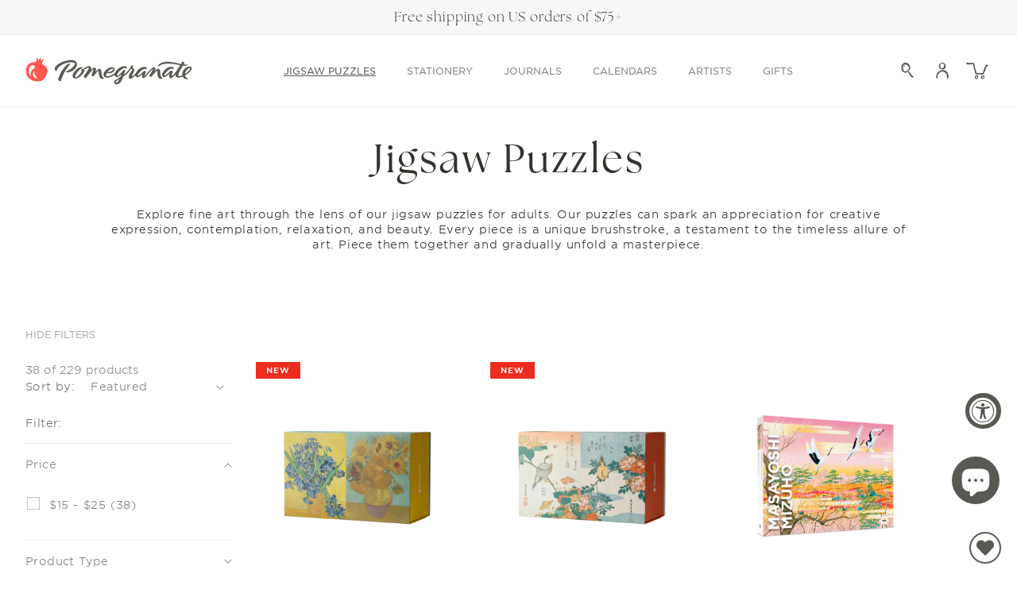

--- FILE ---
content_type: text/html; charset=utf-8
request_url: https://www.pomegranate.com/collections/jigsaw-puzzles/subject-landscapes
body_size: 64817
content:















<!doctype html>
<html class="js" lang="en">
  <head>
    <meta charset="utf-8">
    <meta http-equiv="X-UA-Compatible" content="IE=edge">
    <meta name="viewport" content="width=device-width,initial-scale=1">
    <meta name="theme-color" content="">
    <link rel="canonical" href="https://www.pomegranate.com/collections/jigsaw-puzzles/subject-landscapes"><link rel="icon" type="image/png" href="//www.pomegranate.com/cdn/shop/files/favicon-pomegranate.png?crop=center&height=32&v=1626117213&width=32"><link rel="preconnect" href="https://fonts.shopifycdn.com" crossorigin><title>
      The Best Beautiful &amp; Unique Jigsaw Puzzles for Adults | Pomegranate
 &ndash; tagged "Subject:Landscapes" &ndash; Pomegranate </title>

    
      <meta name="description" content="Discover beautiful, matte-finish jigsaw puzzles for adults featuring an exclusive selection of art from museums and artists around the world.">
    

    

<meta property="og:site_name" content="Pomegranate ">
<meta property="og:url" content="https://www.pomegranate.com/collections/jigsaw-puzzles/subject-landscapes">
<meta property="og:title" content="The Best Beautiful &amp; Unique Jigsaw Puzzles for Adults | Pomegranate">
<meta property="og:type" content="website">
<meta property="og:description" content="Discover beautiful, matte-finish jigsaw puzzles for adults featuring an exclusive selection of art from museums and artists around the world."><meta property="og:image" content="http://www.pomegranate.com/cdn/shop/collections/271977906366.jpg?v=1650055772">
  <meta property="og:image:secure_url" content="https://www.pomegranate.com/cdn/shop/collections/271977906366.jpg?v=1650055772">
  <meta property="og:image:width" content="830">
  <meta property="og:image:height" content="500"><meta name="twitter:card" content="summary_large_image">
<meta name="twitter:title" content="The Best Beautiful &amp; Unique Jigsaw Puzzles for Adults | Pomegranate">
<meta name="twitter:description" content="Discover beautiful, matte-finish jigsaw puzzles for adults featuring an exclusive selection of art from museums and artists around the world.">


    <!-- Global site tag (gtag.js) - Google Analytics -->
    <script async src="https://www.googletagmanager.com/gtag/js?id=G-Q0WHKVJHDW"></script>
    <script>
      window.dataLayer = window.dataLayer || [];
      function gtag(){dataLayer.push(arguments);}
      gtag('js', new Date());

      gtag('config', 'G-Q0WHKVJHDW');
    </script>
    <!-- Google Tag Manager -->
    <script>(function(w,d,s,l,i){w[l]=w[l]||[];w[l].push({'gtm.start': new Date().getTime(),event:'gtm.js'});var f=d.getElementsByTagName(s)[0], j=d.createElement(s),dl=l!='dataLayer'?'&l='+l:'';j.async=true;j.src='https://www.googletagmanager.com/gtm.js?id='+i+dl;f.parentNode.insertBefore(j,f);})(window,document,'script','dataLayer','GTM-NF7NTF9');</script>
    <!-- End Google Tag Manager -->

    <link rel="stylesheet" href="https://use.typekit.net/qtu1fos.css">
    <script src="//www.pomegranate.com/cdn/shop/t/244/assets/constants.js?v=132983761750457495441764709625" defer="defer"></script>
    <script src="//www.pomegranate.com/cdn/shop/t/244/assets/pubsub.js?v=158357773527763999511764709625" defer="defer"></script>
    <script src="//www.pomegranate.com/cdn/shop/t/244/assets/global.js?v=1304857794210381361764709625" defer="defer"></script>

    
  <script>window.performance && window.performance.mark && window.performance.mark('shopify.content_for_header.start');</script><meta name="google-site-verification" content="xznf_fudhlwHCM7CvM8BDcdWOeCoVSlBxNdUGL5zb9U">
<meta name="facebook-domain-verification" content="bl5f89vov4r8c4nte2xac5fwtjo7hj">
<meta id="shopify-digital-wallet" name="shopify-digital-wallet" content="/52802977982/digital_wallets/dialog">
<meta name="shopify-checkout-api-token" content="b50974e428af1f3e74c100a1dddd3b26">
<meta id="in-context-paypal-metadata" data-shop-id="52802977982" data-venmo-supported="false" data-environment="production" data-locale="en_US" data-paypal-v4="true" data-currency="USD">
<link rel="alternate" type="application/atom+xml" title="Feed" href="/collections/jigsaw-puzzles/subject-landscapes.atom" />
<link rel="next" href="/collections/jigsaw-puzzles/subject-landscapes?page=2">
<link rel="alternate" type="application/json+oembed" href="https://www.pomegranate.com/collections/jigsaw-puzzles/subject-landscapes.oembed">
<script async="async" src="/checkouts/internal/preloads.js?locale=en-US"></script>
<link rel="preconnect" href="https://shop.app" crossorigin="anonymous">
<script async="async" src="https://shop.app/checkouts/internal/preloads.js?locale=en-US&shop_id=52802977982" crossorigin="anonymous"></script>
<script id="apple-pay-shop-capabilities" type="application/json">{"shopId":52802977982,"countryCode":"US","currencyCode":"USD","merchantCapabilities":["supports3DS"],"merchantId":"gid:\/\/shopify\/Shop\/52802977982","merchantName":"Pomegranate ","requiredBillingContactFields":["postalAddress","email"],"requiredShippingContactFields":["postalAddress","email"],"shippingType":"shipping","supportedNetworks":["visa","masterCard","amex","discover","elo","jcb"],"total":{"type":"pending","label":"Pomegranate ","amount":"1.00"},"shopifyPaymentsEnabled":true,"supportsSubscriptions":true}</script>
<script id="shopify-features" type="application/json">{"accessToken":"b50974e428af1f3e74c100a1dddd3b26","betas":["rich-media-storefront-analytics"],"domain":"www.pomegranate.com","predictiveSearch":true,"shopId":52802977982,"locale":"en"}</script>
<script>var Shopify = Shopify || {};
Shopify.shop = "pomegranatecommunications.myshopify.com";
Shopify.locale = "en";
Shopify.currency = {"active":"USD","rate":"1.0"};
Shopify.country = "US";
Shopify.theme = {"name":"Pomegranate\/prod_theme_CtlgUpDt_12\/02","id":149959246014,"schema_name":"Dawn","schema_version":"15.0.2","theme_store_id":null,"role":"main"};
Shopify.theme.handle = "null";
Shopify.theme.style = {"id":null,"handle":null};
Shopify.cdnHost = "www.pomegranate.com/cdn";
Shopify.routes = Shopify.routes || {};
Shopify.routes.root = "/";</script>
<script type="module">!function(o){(o.Shopify=o.Shopify||{}).modules=!0}(window);</script>
<script>!function(o){function n(){var o=[];function n(){o.push(Array.prototype.slice.apply(arguments))}return n.q=o,n}var t=o.Shopify=o.Shopify||{};t.loadFeatures=n(),t.autoloadFeatures=n()}(window);</script>
<script>
  window.ShopifyPay = window.ShopifyPay || {};
  window.ShopifyPay.apiHost = "shop.app\/pay";
  window.ShopifyPay.redirectState = null;
</script>
<script id="shop-js-analytics" type="application/json">{"pageType":"collection"}</script>
<script defer="defer" async type="module" src="//www.pomegranate.com/cdn/shopifycloud/shop-js/modules/v2/client.init-shop-cart-sync_IZsNAliE.en.esm.js"></script>
<script defer="defer" async type="module" src="//www.pomegranate.com/cdn/shopifycloud/shop-js/modules/v2/chunk.common_0OUaOowp.esm.js"></script>
<script type="module">
  await import("//www.pomegranate.com/cdn/shopifycloud/shop-js/modules/v2/client.init-shop-cart-sync_IZsNAliE.en.esm.js");
await import("//www.pomegranate.com/cdn/shopifycloud/shop-js/modules/v2/chunk.common_0OUaOowp.esm.js");

  window.Shopify.SignInWithShop?.initShopCartSync?.({"fedCMEnabled":true,"windoidEnabled":true});

</script>
<script>
  window.Shopify = window.Shopify || {};
  if (!window.Shopify.featureAssets) window.Shopify.featureAssets = {};
  window.Shopify.featureAssets['shop-js'] = {"shop-cart-sync":["modules/v2/client.shop-cart-sync_DLOhI_0X.en.esm.js","modules/v2/chunk.common_0OUaOowp.esm.js"],"init-fed-cm":["modules/v2/client.init-fed-cm_C6YtU0w6.en.esm.js","modules/v2/chunk.common_0OUaOowp.esm.js"],"shop-button":["modules/v2/client.shop-button_BCMx7GTG.en.esm.js","modules/v2/chunk.common_0OUaOowp.esm.js"],"shop-cash-offers":["modules/v2/client.shop-cash-offers_BT26qb5j.en.esm.js","modules/v2/chunk.common_0OUaOowp.esm.js","modules/v2/chunk.modal_CGo_dVj3.esm.js"],"init-windoid":["modules/v2/client.init-windoid_B9PkRMql.en.esm.js","modules/v2/chunk.common_0OUaOowp.esm.js"],"init-shop-email-lookup-coordinator":["modules/v2/client.init-shop-email-lookup-coordinator_DZkqjsbU.en.esm.js","modules/v2/chunk.common_0OUaOowp.esm.js"],"shop-toast-manager":["modules/v2/client.shop-toast-manager_Di2EnuM7.en.esm.js","modules/v2/chunk.common_0OUaOowp.esm.js"],"shop-login-button":["modules/v2/client.shop-login-button_BtqW_SIO.en.esm.js","modules/v2/chunk.common_0OUaOowp.esm.js","modules/v2/chunk.modal_CGo_dVj3.esm.js"],"avatar":["modules/v2/client.avatar_BTnouDA3.en.esm.js"],"pay-button":["modules/v2/client.pay-button_CWa-C9R1.en.esm.js","modules/v2/chunk.common_0OUaOowp.esm.js"],"init-shop-cart-sync":["modules/v2/client.init-shop-cart-sync_IZsNAliE.en.esm.js","modules/v2/chunk.common_0OUaOowp.esm.js"],"init-customer-accounts":["modules/v2/client.init-customer-accounts_DenGwJTU.en.esm.js","modules/v2/client.shop-login-button_BtqW_SIO.en.esm.js","modules/v2/chunk.common_0OUaOowp.esm.js","modules/v2/chunk.modal_CGo_dVj3.esm.js"],"init-shop-for-new-customer-accounts":["modules/v2/client.init-shop-for-new-customer-accounts_JdHXxpS9.en.esm.js","modules/v2/client.shop-login-button_BtqW_SIO.en.esm.js","modules/v2/chunk.common_0OUaOowp.esm.js","modules/v2/chunk.modal_CGo_dVj3.esm.js"],"init-customer-accounts-sign-up":["modules/v2/client.init-customer-accounts-sign-up_D6__K_p8.en.esm.js","modules/v2/client.shop-login-button_BtqW_SIO.en.esm.js","modules/v2/chunk.common_0OUaOowp.esm.js","modules/v2/chunk.modal_CGo_dVj3.esm.js"],"checkout-modal":["modules/v2/client.checkout-modal_C_ZQDY6s.en.esm.js","modules/v2/chunk.common_0OUaOowp.esm.js","modules/v2/chunk.modal_CGo_dVj3.esm.js"],"shop-follow-button":["modules/v2/client.shop-follow-button_XetIsj8l.en.esm.js","modules/v2/chunk.common_0OUaOowp.esm.js","modules/v2/chunk.modal_CGo_dVj3.esm.js"],"lead-capture":["modules/v2/client.lead-capture_DvA72MRN.en.esm.js","modules/v2/chunk.common_0OUaOowp.esm.js","modules/v2/chunk.modal_CGo_dVj3.esm.js"],"shop-login":["modules/v2/client.shop-login_ClXNxyh6.en.esm.js","modules/v2/chunk.common_0OUaOowp.esm.js","modules/v2/chunk.modal_CGo_dVj3.esm.js"],"payment-terms":["modules/v2/client.payment-terms_CNlwjfZz.en.esm.js","modules/v2/chunk.common_0OUaOowp.esm.js","modules/v2/chunk.modal_CGo_dVj3.esm.js"]};
</script>
<script>(function() {
  var isLoaded = false;
  function asyncLoad() {
    if (isLoaded) return;
    isLoaded = true;
    var urls = ["https:\/\/static.rechargecdn.com\/assets\/js\/widget.min.js?shop=pomegranatecommunications.myshopify.com","https:\/\/wishlisthero-assets.revampco.com\/store-front\/bundle2.js?shop=pomegranatecommunications.myshopify.com","https:\/\/d1639lhkj5l89m.cloudfront.net\/js\/storefront\/uppromote.js?shop=pomegranatecommunications.myshopify.com","https:\/\/storage.nfcube.com\/instafeed-396dbb1f76a4d8d26e8f5741c093f6b1.js?shop=pomegranatecommunications.myshopify.com","https:\/\/cdn.giftcardpro.app\/build\/storefront\/storefront.js?shop=pomegranatecommunications.myshopify.com","https:\/\/cdn.rebuyengine.com\/onsite\/js\/rebuy.js?shop=pomegranatecommunications.myshopify.com"];
    for (var i = 0; i < urls.length; i++) {
      var s = document.createElement('script');
      s.type = 'text/javascript';
      s.async = true;
      s.src = urls[i];
      var x = document.getElementsByTagName('script')[0];
      x.parentNode.insertBefore(s, x);
    }
  };
  if(window.attachEvent) {
    window.attachEvent('onload', asyncLoad);
  } else {
    window.addEventListener('load', asyncLoad, false);
  }
})();</script>
<script id="__st">var __st={"a":52802977982,"offset":-28800,"reqid":"024a1fa9-7317-4dd4-b493-b5f98e8da587-1768526103","pageurl":"www.pomegranate.com\/collections\/jigsaw-puzzles\/subject-landscapes","u":"70993ff931e0","p":"collection","rtyp":"collection","rid":271977906366};</script>
<script>window.ShopifyPaypalV4VisibilityTracking = true;</script>
<script id="form-persister">!function(){'use strict';const t='contact',e='new_comment',n=[[t,t],['blogs',e],['comments',e],[t,'customer']],o='password',r='form_key',c=['recaptcha-v3-token','g-recaptcha-response','h-captcha-response',o],s=()=>{try{return window.sessionStorage}catch{return}},i='__shopify_v',u=t=>t.elements[r],a=function(){const t=[...n].map((([t,e])=>`form[action*='/${t}']:not([data-nocaptcha='true']) input[name='form_type'][value='${e}']`)).join(',');var e;return e=t,()=>e?[...document.querySelectorAll(e)].map((t=>t.form)):[]}();function m(t){const e=u(t);a().includes(t)&&(!e||!e.value)&&function(t){try{if(!s())return;!function(t){const e=s();if(!e)return;const n=u(t);if(!n)return;const o=n.value;o&&e.removeItem(o)}(t);const e=Array.from(Array(32),(()=>Math.random().toString(36)[2])).join('');!function(t,e){u(t)||t.append(Object.assign(document.createElement('input'),{type:'hidden',name:r})),t.elements[r].value=e}(t,e),function(t,e){const n=s();if(!n)return;const r=[...t.querySelectorAll(`input[type='${o}']`)].map((({name:t})=>t)),u=[...c,...r],a={};for(const[o,c]of new FormData(t).entries())u.includes(o)||(a[o]=c);n.setItem(e,JSON.stringify({[i]:1,action:t.action,data:a}))}(t,e)}catch(e){console.error('failed to persist form',e)}}(t)}const f=t=>{if('true'===t.dataset.persistBound)return;const e=function(t,e){const n=function(t){return'function'==typeof t.submit?t.submit:HTMLFormElement.prototype.submit}(t).bind(t);return function(){let t;return()=>{t||(t=!0,(()=>{try{e(),n()}catch(t){(t=>{console.error('form submit failed',t)})(t)}})(),setTimeout((()=>t=!1),250))}}()}(t,(()=>{m(t)}));!function(t,e){if('function'==typeof t.submit&&'function'==typeof e)try{t.submit=e}catch{}}(t,e),t.addEventListener('submit',(t=>{t.preventDefault(),e()})),t.dataset.persistBound='true'};!function(){function t(t){const e=(t=>{const e=t.target;return e instanceof HTMLFormElement?e:e&&e.form})(t);e&&m(e)}document.addEventListener('submit',t),document.addEventListener('DOMContentLoaded',(()=>{const e=a();for(const t of e)f(t);var n;n=document.body,new window.MutationObserver((t=>{for(const e of t)if('childList'===e.type&&e.addedNodes.length)for(const t of e.addedNodes)1===t.nodeType&&'FORM'===t.tagName&&a().includes(t)&&f(t)})).observe(n,{childList:!0,subtree:!0,attributes:!1}),document.removeEventListener('submit',t)}))}()}();</script>
<script integrity="sha256-4kQ18oKyAcykRKYeNunJcIwy7WH5gtpwJnB7kiuLZ1E=" data-source-attribution="shopify.loadfeatures" defer="defer" src="//www.pomegranate.com/cdn/shopifycloud/storefront/assets/storefront/load_feature-a0a9edcb.js" crossorigin="anonymous"></script>
<script crossorigin="anonymous" defer="defer" src="//www.pomegranate.com/cdn/shopifycloud/storefront/assets/shopify_pay/storefront-65b4c6d7.js?v=20250812"></script>
<script data-source-attribution="shopify.dynamic_checkout.dynamic.init">var Shopify=Shopify||{};Shopify.PaymentButton=Shopify.PaymentButton||{isStorefrontPortableWallets:!0,init:function(){window.Shopify.PaymentButton.init=function(){};var t=document.createElement("script");t.src="https://www.pomegranate.com/cdn/shopifycloud/portable-wallets/latest/portable-wallets.en.js",t.type="module",document.head.appendChild(t)}};
</script>
<script data-source-attribution="shopify.dynamic_checkout.buyer_consent">
  function portableWalletsHideBuyerConsent(e){var t=document.getElementById("shopify-buyer-consent"),n=document.getElementById("shopify-subscription-policy-button");t&&n&&(t.classList.add("hidden"),t.setAttribute("aria-hidden","true"),n.removeEventListener("click",e))}function portableWalletsShowBuyerConsent(e){var t=document.getElementById("shopify-buyer-consent"),n=document.getElementById("shopify-subscription-policy-button");t&&n&&(t.classList.remove("hidden"),t.removeAttribute("aria-hidden"),n.addEventListener("click",e))}window.Shopify?.PaymentButton&&(window.Shopify.PaymentButton.hideBuyerConsent=portableWalletsHideBuyerConsent,window.Shopify.PaymentButton.showBuyerConsent=portableWalletsShowBuyerConsent);
</script>
<script data-source-attribution="shopify.dynamic_checkout.cart.bootstrap">document.addEventListener("DOMContentLoaded",(function(){function t(){return document.querySelector("shopify-accelerated-checkout-cart, shopify-accelerated-checkout")}if(t())Shopify.PaymentButton.init();else{new MutationObserver((function(e,n){t()&&(Shopify.PaymentButton.init(),n.disconnect())})).observe(document.body,{childList:!0,subtree:!0})}}));
</script>
<link id="shopify-accelerated-checkout-styles" rel="stylesheet" media="screen" href="https://www.pomegranate.com/cdn/shopifycloud/portable-wallets/latest/accelerated-checkout-backwards-compat.css" crossorigin="anonymous">
<style id="shopify-accelerated-checkout-cart">
        #shopify-buyer-consent {
  margin-top: 1em;
  display: inline-block;
  width: 100%;
}

#shopify-buyer-consent.hidden {
  display: none;
}

#shopify-subscription-policy-button {
  background: none;
  border: none;
  padding: 0;
  text-decoration: underline;
  font-size: inherit;
  cursor: pointer;
}

#shopify-subscription-policy-button::before {
  box-shadow: none;
}

      </style>
<script id="sections-script" data-sections="header" defer="defer" src="//www.pomegranate.com/cdn/shop/t/244/compiled_assets/scripts.js?46980"></script>
<script>window.performance && window.performance.mark && window.performance.mark('shopify.content_for_header.end');</script>
  <!-- "snippets/shogun-products.liquid" was not rendered, the associated app was uninstalled -->



    <style data-shopify>
      @font-face {
  font-family: Karla;
  font-weight: 400;
  font-style: normal;
  font-display: swap;
  src: url("//www.pomegranate.com/cdn/fonts/karla/karla_n4.40497e07df527e6a50e58fb17ef1950c72f3e32c.woff2") format("woff2"),
       url("//www.pomegranate.com/cdn/fonts/karla/karla_n4.e9f6f9de321061073c6bfe03c28976ba8ce6ee18.woff") format("woff");
}

      @font-face {
  font-family: Karla;
  font-weight: 700;
  font-style: normal;
  font-display: swap;
  src: url("//www.pomegranate.com/cdn/fonts/karla/karla_n7.4358a847d4875593d69cfc3f8cc0b44c17b3ed03.woff2") format("woff2"),
       url("//www.pomegranate.com/cdn/fonts/karla/karla_n7.96e322f6d76ce794f25fa29e55d6997c3fb656b6.woff") format("woff");
}

      @font-face {
  font-family: Karla;
  font-weight: 400;
  font-style: italic;
  font-display: swap;
  src: url("//www.pomegranate.com/cdn/fonts/karla/karla_i4.2086039c16bcc3a78a72a2f7b471e3c4a7f873a6.woff2") format("woff2"),
       url("//www.pomegranate.com/cdn/fonts/karla/karla_i4.7b9f59841a5960c16fa2a897a0716c8ebb183221.woff") format("woff");
}

      @font-face {
  font-family: Karla;
  font-weight: 700;
  font-style: italic;
  font-display: swap;
  src: url("//www.pomegranate.com/cdn/fonts/karla/karla_i7.fe031cd65d6e02906286add4f6dda06afc2615f0.woff2") format("woff2"),
       url("//www.pomegranate.com/cdn/fonts/karla/karla_i7.816d4949fa7f7d79314595d7003eda5b44e959e3.woff") format("woff");
}

      @font-face {
  font-family: Playfair;
  font-weight: 400;
  font-style: normal;
  font-display: swap;
  src: url("//www.pomegranate.com/cdn/fonts/playfair/playfair_n4.13d3b411a6dc3a2e96e8bdc666266166a065c857.woff2") format("woff2"),
       url("//www.pomegranate.com/cdn/fonts/playfair/playfair_n4.eccd5edeb74430cf755be464a2af96a922b8b9e0.woff") format("woff");
}


      
        :root,
        .color-scheme-1 {
          --color-background: 255,255,255;
        
          --gradient-background: #ffffff;
        

        

        --color-foreground: 89,89,83;
        --color-background-contrast: 191,191,191;
        --color-shadow: 50,51,44;
        --color-button: 89,89,83;
        --color-button-hover: 173,173,168;
        --color-button-text: 244,244,240;
        --color-secondary-button: 165,195,207;
        --color-secondary-button-text: 255,255,255;
        --color-secondary-button-hover: 97,148,172;
        --color-black-button-hover: 255,84,74;
        --color-link: 89,89,83;
        --color-badge-foreground: 89,89,83;
        --color-badge-background: 255,255,255;
        --color-badge-border: 89,89,83;
        --payment-terms-background-color: rgb(255 255 255);
        --color-text-links: 18,18,18;
        --card-title-hover: 18,18,18;
        --pdp-page-background: 255,255,255;
        --card-image-background: 255,255,255;
      }
      
        
        .color-scheme-2 {
          --color-background: 247,247,247;
        
          --gradient-background: #f7f7f7;
        

        

        --color-foreground: 50,51,44;
        --color-background-contrast: 183,183,183;
        --color-shadow: 50,51,44;
        --color-button: 50,51,44;
        --color-button-hover: 225,236,206;
        --color-button-text: 244,244,240;
        --color-secondary-button: 18,18,18;
        --color-secondary-button-text: 50,51,44;
        --color-secondary-button-hover: 18,18,18;
        --color-black-button-hover: 18,18,18;
        --color-link: 50,51,44;
        --color-badge-foreground: 50,51,44;
        --color-badge-background: 247,247,247;
        --color-badge-border: 50,51,44;
        --payment-terms-background-color: rgb(247 247 247);
        --color-text-links: 18,18,18;
        --card-title-hover: 18,18,18;
        --pdp-page-background: 255,255,255;
        --card-image-background: 255,255,255;
      }
      
        
        .color-scheme-3 {
          --color-background: 250,250,245;
        
          --gradient-background: #fafaf5;
        

        

        --color-foreground: 89,89,83;
        --color-background-contrast: 207,207,160;
        --color-shadow: 50,51,44;
        --color-button: 89,89,83;
        --color-button-hover: 225,236,206;
        --color-button-text: 244,244,240;
        --color-secondary-button: 165,195,207;
        --color-secondary-button-text: 255,255,255;
        --color-secondary-button-hover: 97,148,172;
        --color-black-button-hover: 255,84,74;
        --color-link: 89,89,83;
        --color-badge-foreground: 89,89,83;
        --color-badge-background: 250,250,245;
        --color-badge-border: 89,89,83;
        --payment-terms-background-color: rgb(250 250 245);
        --color-text-links: 18,18,18;
        --card-title-hover: 18,18,18;
        --pdp-page-background: 255,255,255;
        --card-image-background: 255,255,255;
      }
      
        
        .color-scheme-4 {
          --color-background: 255,255,255;
        
          --gradient-background: #ffffff;
        

        

        --color-foreground: 33,33,33;
        --color-background-contrast: 191,191,191;
        --color-shadow: 18,18,18;
        --color-button: 171,140,82;
        --color-button-hover: 18,18,18;
        --color-button-text: 255,255,255;
        --color-secondary-button: 18,18,18;
        --color-secondary-button-text: 171,140,82;
        --color-secondary-button-hover: 18,18,18;
        --color-black-button-hover: 18,18,18;
        --color-link: 33,33,33;
        --color-badge-foreground: 33,33,33;
        --color-badge-background: 255,255,255;
        --color-badge-border: 33,33,33;
        --payment-terms-background-color: rgb(255 255 255);
        --color-text-links: 18,18,18;
        --card-title-hover: 18,18,18;
        --pdp-page-background: 255,255,255;
        --card-image-background: 255,255,255;
      }
      
        
        .color-scheme-5 {
          --color-background: 51,79,180;
        
          --gradient-background: #334fb4;
        

        

        --color-foreground: 255,255,255;
        --color-background-contrast: 23,35,81;
        --color-shadow: 18,18,18;
        --color-button: 255,255,255;
        --color-button-hover: 18,18,18;
        --color-button-text: 154,0,51;
        --color-secondary-button: 18,18,18;
        --color-secondary-button-text: 255,255,255;
        --color-secondary-button-hover: 18,18,18;
        --color-black-button-hover: 18,18,18;
        --color-link: 255,255,255;
        --color-badge-foreground: 255,255,255;
        --color-badge-background: 51,79,180;
        --color-badge-border: 255,255,255;
        --payment-terms-background-color: rgb(51 79 180);
        --color-text-links: 18,18,18;
        --card-title-hover: 18,18,18;
        --pdp-page-background: 255,255,255;
        --card-image-background: 255,255,255;
      }
      
        
        .color-scheme-927d20a4-cab8-4fee-83cb-2d5dcc215c77 {
          --color-background: 244,244,240;
        
          --gradient-background: #f4f4f0;
        

        

        --color-foreground: 89,89,83;
        --color-background-contrast: 190,190,166;
        --color-shadow: 50,51,44;
        --color-button: 50,51,44;
        --color-button-hover: 18,18,18;
        --color-button-text: 255,255,255;
        --color-secondary-button: 18,18,18;
        --color-secondary-button-text: 50,51,44;
        --color-secondary-button-hover: 18,18,18;
        --color-black-button-hover: 18,18,18;
        --color-link: 89,89,83;
        --color-badge-foreground: 89,89,83;
        --color-badge-background: 244,244,240;
        --color-badge-border: 89,89,83;
        --payment-terms-background-color: rgb(244 244 240);
        --color-text-links: 18,18,18;
        --card-title-hover: 18,18,18;
        --pdp-page-background: 255,255,255;
        --card-image-background: 255,255,255;
      }
      

      body, .color-scheme-1, .color-scheme-2, .color-scheme-3, .color-scheme-4, .color-scheme-5, .color-scheme-927d20a4-cab8-4fee-83cb-2d5dcc215c77 {
        color: rgba(var(--color-foreground), 0.75);
        background-color: rgb(var(--color-background));
      }

      :root {
        --font-body-family: Karla, sans-serif;
        --font-body-style: normal;
        --font-body-weight: 400;
        --font-body-weight-bold: 700;

        --font-heading-family: Playfair, serif;
        --font-heading-style: normal;
        --font-heading-weight: 400;

        --font-body-scale: 1.0;
        --font-heading-scale: 1.0;

        --media-padding: px;
        --media-border-opacity: 0.05;
        --media-border-width: 0px;
        --media-radius: 0px;
        --media-shadow-opacity: 0.0;
        --media-shadow-horizontal-offset: 0px;
        --media-shadow-vertical-offset: 4px;
        --media-shadow-blur-radius: 5px;
        --media-shadow-visible: 0;

        --page-width: 140rem;
        --page-width-margin: 0rem;

        --product-card-image-padding: 0.0rem;
        --product-card-corner-radius: 0.0rem;
        --product-card-text-alignment: left;
        --product-card-border-width: 0.0rem;
        --product-card-border-opacity: 0.1;
        --product-card-shadow-opacity: 0.0;
        --product-card-shadow-visible: 0;
        --product-card-shadow-horizontal-offset: 0.0rem;
        --product-card-shadow-vertical-offset: 0.4rem;
        --product-card-shadow-blur-radius: 0.5rem;

        --collection-card-image-padding: 0.0rem;
        --collection-card-corner-radius: 0.0rem;
        --collection-card-text-alignment: left;
        --collection-card-border-width: 0.0rem;
        --collection-card-border-opacity: 0.1;
        --collection-card-shadow-opacity: 0.0;
        --collection-card-shadow-visible: 0;
        --collection-card-shadow-horizontal-offset: 0.0rem;
        --collection-card-shadow-vertical-offset: 0.4rem;
        --collection-card-shadow-blur-radius: 0.5rem;

        --blog-card-image-padding: 0.0rem;
        --blog-card-corner-radius: 0.0rem;
        --blog-card-text-alignment: left;
        --blog-card-border-width: 0.0rem;
        --blog-card-border-opacity: 0.1;
        --blog-card-shadow-opacity: 0.0;
        --blog-card-shadow-visible: 0;
        --blog-card-shadow-horizontal-offset: 0.0rem;
        --blog-card-shadow-vertical-offset: 0.4rem;
        --blog-card-shadow-blur-radius: 0.5rem;

        --badge-corner-radius: 0.0rem;

        --popup-border-width: 1px;
        --popup-border-opacity: 0.1;
        --popup-corner-radius: 0px;
        --popup-shadow-opacity: 0.05;
        --popup-shadow-horizontal-offset: 0px;
        --popup-shadow-vertical-offset: 4px;
        --popup-shadow-blur-radius: 5px;

        --drawer-border-width: 1px;
        --drawer-border-opacity: 0.1;
        --drawer-shadow-opacity: 0.0;
        --drawer-shadow-horizontal-offset: 0px;
        --drawer-shadow-vertical-offset: 4px;
        --drawer-shadow-blur-radius: 5px;

        --spacing-sections-desktop: 80px;
        --spacing-sections-mobile: 56px;

        --grid-desktop-vertical-spacing: 60px;
        --grid-desktop-horizontal-spacing: 40px;
        --grid-mobile-vertical-spacing: 30px;
        --grid-mobile-horizontal-spacing: 27px;

        --text-boxes-border-opacity: 0.1;
        --text-boxes-border-width: 0px;
        --text-boxes-radius: 0px;
        --text-boxes-shadow-opacity: 0.0;
        --text-boxes-shadow-visible: 0;
        --text-boxes-shadow-horizontal-offset: 0px;
        --text-boxes-shadow-vertical-offset: 4px;
        --text-boxes-shadow-blur-radius: 5px;

        --buttons-radius: 0px;
        --buttons-radius-outset: 0px;
        --buttons-border-width: 1px;
        --buttons-border-opacity: 1.0;
        --buttons-shadow-opacity: 0.0;
        --buttons-shadow-visible: 0;
        --buttons-shadow-horizontal-offset: 0px;
        --buttons-shadow-vertical-offset: 4px;
        --buttons-shadow-blur-radius: 5px;
        --buttons-border-offset: 0px;

        --inputs-radius: 0px;
        --inputs-border-width: 1px;
        --inputs-border-opacity: 0.55;
        --inputs-shadow-opacity: 0.0;
        --inputs-shadow-horizontal-offset: 0px;
        --inputs-margin-offset: 0px;
        --inputs-shadow-vertical-offset: 4px;
        --inputs-shadow-blur-radius: 5px;
        --inputs-radius-outset: 0px;

        --variant-pills-radius: 40px;
        --variant-pills-border-width: 1px;
        --variant-pills-border-opacity: 0.55;
        --variant-pills-shadow-opacity: 0.0;
        --variant-pills-shadow-horizontal-offset: 0px;
        --variant-pills-shadow-vertical-offset: 4px;
        --variant-pills-shadow-blur-radius: 5px;
      }

      *,
      *::before,
      *::after {
        box-sizing: inherit;
      }

      html {
        box-sizing: border-box;
        font-size: calc(var(--font-body-scale) * 62.5%);
        height: 100%;
      }

      body {
        display: grid;
        grid-template-rows: auto auto 1fr auto;
        grid-template-columns: 100%;
        min-height: 100%;
        margin: 0;
        font-size: 1.5rem;
        letter-spacing: 0.06rem;
        line-height: 130%;
        font-family: var(--font-body-family);
        font-style: var(--font-body-style);
        font-weight: var(--font-body-weight);
      }

      @media screen and (min-width: 750px) {
        body {
          font-size: 1.6rem;
        }
      }
    </style>

    
      <style data-shopify>
        .template-product.gradient .content-for-layout,
        .template-product.gradient .content-for-layout .gradient {
          background-color: rgb(var(--pdp-page-background));
        }
      </style>
    
<link href="//www.pomegranate.com/cdn/shop/t/244/assets/custom-fonts.css?v=86917191055803080701764716079" rel="stylesheet" type="text/css" media="all" />
      <style data-shopify>
        :root {
          --font-body-family: HCo Gotham SSm, sans-serif;
          --font-body-style: normal;
          --font-body-weight: 300;
          --font-body-scale: 1.0;
          --font-body-ttu: none;
          --font-body-ls: 0.0em;

          --font-heading-family: the-seasons, sans-serif;
          --font-heading-style: normal;
          --font-heading-weight: 400;
          --font-heading-scale: 1.0;
          --font-heading-ttu: none;
          --font-heading-ls: 0.05em;

          --font-subheading-family: HCo Gotham SSm, sans-serif;
          --font-subheading-style: normal;
          --font-subheading-weight: 400;
          --font-subheading-scale: 1.0;
          --font-subheading-ttu: none;
          --font-subheading-ls: 0.0em;

          --font-navigation-family: HCo Gotham SSm, sans-serif;
          --font-navigation-style: normal;
          --font-navigation-weight: 400;
          --font-navigation-scale: 1.2;
          --font-navigation-ttu: none;
          --font-navigation-ls: 0.0em;

          --font-buttons-family: HCo Gotham SSm, sans-serif;
          --font-buttons-style: normal;
          --font-buttons-weight: 700;
          --font-buttons-scale: 1.15;
          --font-buttons-ttu: uppercase;
          --font-buttons-ls: 0.15em;
        }
      </style>
<link href="//www.pomegranate.com/cdn/shop/t/244/assets/base.css?v=61330567409343910321764709625" rel="stylesheet" type="text/css" media="all" />
    <link href="//www.pomegranate.com/cdn/shop/t/244/assets/style-settings.css?v=21498488301076938031764709625" rel="stylesheet" type="text/css" media="all" />
    <link rel="stylesheet" href="//www.pomegranate.com/cdn/shop/t/244/assets/component-cart-items.css?v=117823288397795976861764709625" media="print" onload="this.media='all'">
      <link rel="preload" as="font" href="//www.pomegranate.com/cdn/fonts/karla/karla_n4.40497e07df527e6a50e58fb17ef1950c72f3e32c.woff2" type="font/woff2" crossorigin>
      

      <link rel="preload" as="font" href="//www.pomegranate.com/cdn/fonts/playfair/playfair_n4.13d3b411a6dc3a2e96e8bdc666266166a065c857.woff2" type="font/woff2" crossorigin>
      

      <script src="//www.pomegranate.com/cdn/shop/t/244/assets/swiper.min.js?v=148471243438602528421764709625" defer="defer"></script>
      <link href="//www.pomegranate.com/cdn/shop/t/244/assets/swiper.min.css?v=94975980922887886501764709625" rel="stylesheet" type="text/css" media="all" />
    
    
<link href="//www.pomegranate.com/cdn/shop/t/244/assets/component-localization-form.css?v=154885632372197464541764709625" rel="stylesheet" type="text/css" media="all" />
<link
        rel="stylesheet"
        href="//www.pomegranate.com/cdn/shop/t/244/assets/component-predictive-search.css?v=111845254955952707121764709625"
        media="print"
        onload="this.media='all'"
      ><script src="//www.pomegranate.com/cdn/shop/t/244/assets/custom.js?v=128868977738030584601764709625" defer="defer"></script>

    <script>
      if (Shopify.designMode) {
        document.documentElement.classList.add('shopify-design-mode');
      }
    </script>

  <!-- "snippets/shogun-head.liquid" was not rendered, the associated app was uninstalled -->
<!-- BEGIN app block: shopify://apps/judge-me-reviews/blocks/judgeme_core/61ccd3b1-a9f2-4160-9fe9-4fec8413e5d8 --><!-- Start of Judge.me Core -->






<link rel="dns-prefetch" href="https://cdnwidget.judge.me">
<link rel="dns-prefetch" href="https://cdn.judge.me">
<link rel="dns-prefetch" href="https://cdn1.judge.me">
<link rel="dns-prefetch" href="https://api.judge.me">

<script data-cfasync='false' class='jdgm-settings-script'>window.jdgmSettings={"pagination":5,"disable_web_reviews":true,"badge_no_review_text":"No reviews","badge_n_reviews_text":"{{ n }} review/reviews","badge_star_color":"#ff544a","hide_badge_preview_if_no_reviews":true,"badge_hide_text":false,"enforce_center_preview_badge":false,"widget_title":"Customer Reviews","widget_open_form_text":"Write a review","widget_close_form_text":"Cancel review","widget_refresh_page_text":"Refresh page","widget_summary_text":"Based on {{ number_of_reviews }} review/reviews","widget_no_review_text":"Be the first to write a review","widget_name_field_text":"Display name","widget_verified_name_field_text":"Verified Name (public)","widget_name_placeholder_text":"Display name","widget_required_field_error_text":"This field is required.","widget_email_field_text":"Email address","widget_verified_email_field_text":"Verified Email (private, can not be edited)","widget_email_placeholder_text":"Your email address","widget_email_field_error_text":"Please enter a valid email address.","widget_rating_field_text":"Rating","widget_review_title_field_text":"Review Title","widget_review_title_placeholder_text":"Give your review a title","widget_review_body_field_text":"Review content","widget_review_body_placeholder_text":"Start writing here...","widget_pictures_field_text":"Picture/Video (optional)","widget_submit_review_text":"Submit Review","widget_submit_verified_review_text":"Submit Verified Review","widget_submit_success_msg_with_auto_publish":"Thank you for your review!","widget_submit_success_msg_no_auto_publish":"Thank you for your review!","widget_show_default_reviews_out_of_total_text":"Showing {{ n_reviews_shown }} out of {{ n_reviews }} reviews.","widget_show_all_link_text":"Show all","widget_show_less_link_text":"Show less","widget_author_said_text":"{{ reviewer_name }} said:","widget_days_text":"{{ n }} days ago","widget_weeks_text":"{{ n }} week/weeks ago","widget_months_text":"{{ n }} month/months ago","widget_years_text":"{{ n }} year/years ago","widget_yesterday_text":"Yesterday","widget_today_text":"Today","widget_replied_text":"\u003e\u003e {{ shop_name }} replied:","widget_read_more_text":"Read more","widget_reviewer_name_as_initial":"","widget_rating_filter_color":"#ff544a","widget_rating_filter_see_all_text":"See all reviews","widget_sorting_most_recent_text":"Most Recent","widget_sorting_highest_rating_text":"Highest Rating","widget_sorting_lowest_rating_text":"Lowest Rating","widget_sorting_with_pictures_text":"Only Pictures","widget_sorting_most_helpful_text":"Most Helpful","widget_open_question_form_text":"Ask a question","widget_reviews_subtab_text":"Reviews","widget_questions_subtab_text":"Questions","widget_question_label_text":"Question","widget_answer_label_text":"Answer","widget_question_placeholder_text":"Write your question here","widget_submit_question_text":"Submit Question","widget_question_submit_success_text":"Thank you for your question! We will notify you once it gets answered.","widget_star_color":"#ff544a","verified_badge_text":"Verified","verified_badge_bg_color":"","verified_badge_text_color":"","verified_badge_placement":"removed","widget_review_max_height":"","widget_hide_border":false,"widget_social_share":false,"widget_thumb":false,"widget_review_location_show":false,"widget_location_format":"country_iso_code","all_reviews_include_out_of_store_products":true,"all_reviews_out_of_store_text":"(out of store)","all_reviews_pagination":100,"all_reviews_product_name_prefix_text":"about","enable_review_pictures":true,"enable_question_anwser":false,"widget_theme":"align","review_date_format":"mm/dd/yy","default_sort_method":"most-recent","widget_product_reviews_subtab_text":"Product Reviews","widget_shop_reviews_subtab_text":"Shop Reviews","widget_other_products_reviews_text":"Reviews for other products","widget_store_reviews_subtab_text":"Store reviews","widget_no_store_reviews_text":"This store hasn't received any reviews yet","widget_web_restriction_product_reviews_text":"This product hasn't received any reviews yet","widget_no_items_text":"No items found","widget_show_more_text":"Show more","widget_write_a_store_review_text":"Write a Store Review","widget_other_languages_heading":"Reviews in Other Languages","widget_translate_review_text":"Translate review to {{ language }}","widget_translating_review_text":"Translating...","widget_show_original_translation_text":"Show original ({{ language }})","widget_translate_review_failed_text":"Review couldn't be translated.","widget_translate_review_retry_text":"Retry","widget_translate_review_try_again_later_text":"Try again later","show_product_url_for_grouped_product":false,"widget_sorting_pictures_first_text":"Pictures First","show_pictures_on_all_rev_page_mobile":false,"show_pictures_on_all_rev_page_desktop":false,"floating_tab_hide_mobile_install_preference":false,"floating_tab_button_name":"★ Reviews","floating_tab_title":"Let customers speak for us","floating_tab_button_color":"","floating_tab_button_background_color":"","floating_tab_url":"","floating_tab_url_enabled":false,"floating_tab_tab_style":"text","all_reviews_text_badge_text":"Customers rate us {{ shop.metafields.judgeme.all_reviews_rating | round: 1 }}/5 based on {{ shop.metafields.judgeme.all_reviews_count }} reviews.","all_reviews_text_badge_text_branded_style":"{{ shop.metafields.judgeme.all_reviews_rating | round: 1 }} out of 5 stars based on {{ shop.metafields.judgeme.all_reviews_count }} reviews","is_all_reviews_text_badge_a_link":false,"show_stars_for_all_reviews_text_badge":false,"all_reviews_text_badge_url":"","all_reviews_text_style":"text","all_reviews_text_color_style":"judgeme_brand_color","all_reviews_text_color":"#108474","all_reviews_text_show_jm_brand":true,"featured_carousel_show_header":true,"featured_carousel_title":"Let customers speak for us","testimonials_carousel_title":"Customers are saying","videos_carousel_title":"Real customer stories","cards_carousel_title":"Customers are saying","featured_carousel_count_text":"from {{ n }} reviews","featured_carousel_add_link_to_all_reviews_page":false,"featured_carousel_url":"","featured_carousel_show_images":true,"featured_carousel_autoslide_interval":5,"featured_carousel_arrows_on_the_sides":false,"featured_carousel_height":250,"featured_carousel_width":80,"featured_carousel_image_size":0,"featured_carousel_image_height":250,"featured_carousel_arrow_color":"#eeeeee","verified_count_badge_style":"vintage","verified_count_badge_orientation":"horizontal","verified_count_badge_color_style":"judgeme_brand_color","verified_count_badge_color":"#108474","is_verified_count_badge_a_link":false,"verified_count_badge_url":"","verified_count_badge_show_jm_brand":true,"widget_rating_preset_default":5,"widget_first_sub_tab":"product-reviews","widget_show_histogram":true,"widget_histogram_use_custom_color":true,"widget_pagination_use_custom_color":false,"widget_star_use_custom_color":true,"widget_verified_badge_use_custom_color":false,"widget_write_review_use_custom_color":false,"picture_reminder_submit_button":"Upload Pictures","enable_review_videos":true,"mute_video_by_default":true,"widget_sorting_videos_first_text":"Videos First","widget_review_pending_text":"Pending","featured_carousel_items_for_large_screen":3,"social_share_options_order":"Facebook,Twitter","remove_microdata_snippet":false,"disable_json_ld":false,"enable_json_ld_products":false,"preview_badge_show_question_text":false,"preview_badge_no_question_text":"No questions","preview_badge_n_question_text":"{{ number_of_questions }} question/questions","qa_badge_show_icon":false,"qa_badge_position":"same-row","remove_judgeme_branding":false,"widget_add_search_bar":false,"widget_search_bar_placeholder":"Search","widget_sorting_verified_only_text":"Verified only","featured_carousel_theme":"default","featured_carousel_show_rating":true,"featured_carousel_show_title":true,"featured_carousel_show_body":true,"featured_carousel_show_date":false,"featured_carousel_show_reviewer":true,"featured_carousel_show_product":false,"featured_carousel_header_background_color":"#108474","featured_carousel_header_text_color":"#ffffff","featured_carousel_name_product_separator":"reviewed","featured_carousel_full_star_background":"#108474","featured_carousel_empty_star_background":"#dadada","featured_carousel_vertical_theme_background":"#f9fafb","featured_carousel_verified_badge_enable":false,"featured_carousel_verified_badge_color":"#108474","featured_carousel_border_style":"round","featured_carousel_review_line_length_limit":3,"featured_carousel_more_reviews_button_text":"Read more reviews","featured_carousel_view_product_button_text":"View product","all_reviews_page_load_reviews_on":"scroll","all_reviews_page_load_more_text":"Load More Reviews","disable_fb_tab_reviews":false,"enable_ajax_cdn_cache":false,"widget_public_name_text":"displayed publicly like","default_reviewer_name":"John Smith","default_reviewer_name_has_non_latin":true,"widget_reviewer_anonymous":"Anonymous","medals_widget_title":"Judge.me Review Medals","medals_widget_background_color":"#f9fafb","medals_widget_position":"footer_all_pages","medals_widget_border_color":"#f9fafb","medals_widget_verified_text_position":"left","medals_widget_use_monochromatic_version":false,"medals_widget_elements_color":"#108474","show_reviewer_avatar":false,"widget_invalid_yt_video_url_error_text":"Not a YouTube video URL","widget_max_length_field_error_text":"Please enter no more than {0} characters.","widget_show_country_flag":false,"widget_show_collected_via_shop_app":true,"widget_verified_by_shop_badge_style":"light","widget_verified_by_shop_text":"Verified by Shop","widget_show_photo_gallery":false,"widget_load_with_code_splitting":true,"widget_ugc_install_preference":false,"widget_ugc_title":"Made by us, Shared by you","widget_ugc_subtitle":"Tag us to see your picture featured in our page","widget_ugc_arrows_color":"#ffffff","widget_ugc_primary_button_text":"Buy Now","widget_ugc_primary_button_background_color":"#108474","widget_ugc_primary_button_text_color":"#ffffff","widget_ugc_primary_button_border_width":"0","widget_ugc_primary_button_border_style":"none","widget_ugc_primary_button_border_color":"#108474","widget_ugc_primary_button_border_radius":"25","widget_ugc_secondary_button_text":"Load More","widget_ugc_secondary_button_background_color":"#ffffff","widget_ugc_secondary_button_text_color":"#108474","widget_ugc_secondary_button_border_width":"2","widget_ugc_secondary_button_border_style":"solid","widget_ugc_secondary_button_border_color":"#108474","widget_ugc_secondary_button_border_radius":"25","widget_ugc_reviews_button_text":"View Reviews","widget_ugc_reviews_button_background_color":"#ffffff","widget_ugc_reviews_button_text_color":"#108474","widget_ugc_reviews_button_border_width":"2","widget_ugc_reviews_button_border_style":"solid","widget_ugc_reviews_button_border_color":"#108474","widget_ugc_reviews_button_border_radius":"25","widget_ugc_reviews_button_link_to":"judgeme-reviews-page","widget_ugc_show_post_date":true,"widget_ugc_max_width":"800","widget_rating_metafield_value_type":true,"widget_primary_color":"#108474","widget_enable_secondary_color":false,"widget_secondary_color":"#edf5f5","widget_summary_average_rating_text":"{{ average_rating }} out of 5","widget_media_grid_title":"Customer photos \u0026 videos","widget_media_grid_see_more_text":"See more","widget_round_style":false,"widget_show_product_medals":true,"widget_verified_by_judgeme_text":"Verified by Judge.me","widget_show_store_medals":true,"widget_verified_by_judgeme_text_in_store_medals":"Verified by Judge.me","widget_media_field_exceed_quantity_message":"Sorry, we can only accept {{ max_media }} for one review.","widget_media_field_exceed_limit_message":"{{ file_name }} is too large, please select a {{ media_type }} less than {{ size_limit }}MB.","widget_review_submitted_text":"Review Submitted!","widget_question_submitted_text":"Question Submitted!","widget_close_form_text_question":"Cancel","widget_write_your_answer_here_text":"Write your answer here","widget_enabled_branded_link":true,"widget_show_collected_by_judgeme":false,"widget_reviewer_name_color":"","widget_write_review_text_color":"","widget_write_review_bg_color":"","widget_collected_by_judgeme_text":"collected by Judge.me","widget_pagination_type":"standard","widget_load_more_text":"Load More","widget_load_more_color":"#108474","widget_full_review_text":"Full Review","widget_read_more_reviews_text":"Read More Reviews","widget_read_questions_text":"Read Questions","widget_questions_and_answers_text":"Questions \u0026 Answers","widget_verified_by_text":"Verified by","widget_verified_text":"Verified","widget_number_of_reviews_text":"{{ number_of_reviews }} reviews","widget_back_button_text":"Back","widget_next_button_text":"Next","widget_custom_forms_filter_button":"Filters","custom_forms_style":"vertical","widget_show_review_information":false,"how_reviews_are_collected":"How reviews are collected?","widget_show_review_keywords":false,"widget_gdpr_statement":"How we use your data: We'll only contact you about the review you left, and only if necessary. By submitting your review, you agree to Judge.me's \u003ca href='https://judge.me/terms' target='_blank' rel='nofollow noopener'\u003eterms\u003c/a\u003e, \u003ca href='https://judge.me/privacy' target='_blank' rel='nofollow noopener'\u003eprivacy\u003c/a\u003e and \u003ca href='https://judge.me/content-policy' target='_blank' rel='nofollow noopener'\u003econtent\u003c/a\u003e policies.","widget_multilingual_sorting_enabled":false,"widget_translate_review_content_enabled":false,"widget_translate_review_content_method":"manual","popup_widget_review_selection":"automatically_with_pictures","popup_widget_round_border_style":true,"popup_widget_show_title":true,"popup_widget_show_body":true,"popup_widget_show_reviewer":false,"popup_widget_show_product":true,"popup_widget_show_pictures":true,"popup_widget_use_review_picture":true,"popup_widget_show_on_home_page":true,"popup_widget_show_on_product_page":true,"popup_widget_show_on_collection_page":true,"popup_widget_show_on_cart_page":true,"popup_widget_position":"bottom_left","popup_widget_first_review_delay":5,"popup_widget_duration":5,"popup_widget_interval":5,"popup_widget_review_count":5,"popup_widget_hide_on_mobile":true,"review_snippet_widget_round_border_style":true,"review_snippet_widget_card_color":"#FFFFFF","review_snippet_widget_slider_arrows_background_color":"#FFFFFF","review_snippet_widget_slider_arrows_color":"#000000","review_snippet_widget_star_color":"#108474","show_product_variant":false,"all_reviews_product_variant_label_text":"Variant: ","widget_show_verified_branding":false,"widget_ai_summary_title":"Customers say","widget_ai_summary_disclaimer":"AI-powered review summary based on recent customer reviews","widget_show_ai_summary":false,"widget_show_ai_summary_bg":false,"widget_show_review_title_input":true,"redirect_reviewers_invited_via_email":"review_widget","request_store_review_after_product_review":false,"request_review_other_products_in_order":false,"review_form_color_scheme":"default","review_form_corner_style":"square","review_form_star_color":{},"review_form_text_color":"#333333","review_form_background_color":"#ffffff","review_form_field_background_color":"#fafafa","review_form_button_color":{},"review_form_button_text_color":"#ffffff","review_form_modal_overlay_color":"#000000","review_content_screen_title_text":"How would you rate this product?","review_content_introduction_text":"We would love it if you would share a bit about your experience.","store_review_form_title_text":"How would you rate this store?","store_review_form_introduction_text":"We would love it if you would share a bit about your experience.","show_review_guidance_text":true,"one_star_review_guidance_text":"Poor","five_star_review_guidance_text":"Great","customer_information_screen_title_text":"About you","customer_information_introduction_text":"Please tell us more about you.","custom_questions_screen_title_text":"Your experience in more detail","custom_questions_introduction_text":"Here are a few questions to help us understand more about your experience.","review_submitted_screen_title_text":"Thanks for your review!","review_submitted_screen_thank_you_text":"We are processing it and it will appear on the store soon.","review_submitted_screen_email_verification_text":"Please confirm your email by clicking the link we just sent you. This helps us keep reviews authentic.","review_submitted_request_store_review_text":"Would you like to share your experience of shopping with us?","review_submitted_review_other_products_text":"Would you like to review these products?","store_review_screen_title_text":"Would you like to share your experience of shopping with us?","store_review_introduction_text":"We value your feedback and use it to improve. Please share any thoughts or suggestions you have.","reviewer_media_screen_title_picture_text":"Share a picture","reviewer_media_introduction_picture_text":"Upload a photo to support your review.","reviewer_media_screen_title_video_text":"Share a video","reviewer_media_introduction_video_text":"Upload a video to support your review.","reviewer_media_screen_title_picture_or_video_text":"Share a picture or video","reviewer_media_introduction_picture_or_video_text":"Upload a photo or video to support your review.","reviewer_media_youtube_url_text":"Paste your Youtube URL here","advanced_settings_next_step_button_text":"Next","advanced_settings_close_review_button_text":"Close","modal_write_review_flow":false,"write_review_flow_required_text":"Required","write_review_flow_privacy_message_text":"We respect your privacy.","write_review_flow_anonymous_text":"Post review as anonymous","write_review_flow_visibility_text":"This won't be visible to other customers.","write_review_flow_multiple_selection_help_text":"Select as many as you like","write_review_flow_single_selection_help_text":"Select one option","write_review_flow_required_field_error_text":"This field is required","write_review_flow_invalid_email_error_text":"Please enter a valid email address","write_review_flow_max_length_error_text":"Max. {{ max_length }} characters.","write_review_flow_media_upload_text":"\u003cb\u003eClick to upload\u003c/b\u003e or drag and drop","write_review_flow_gdpr_statement":"We'll only contact you about your review if necessary. By submitting your review, you agree to our \u003ca href='https://judge.me/terms' target='_blank' rel='nofollow noopener'\u003eterms and conditions\u003c/a\u003e and \u003ca href='https://judge.me/privacy' target='_blank' rel='nofollow noopener'\u003eprivacy policy\u003c/a\u003e.","rating_only_reviews_enabled":false,"show_negative_reviews_help_screen":false,"new_review_flow_help_screen_rating_threshold":3,"negative_review_resolution_screen_title_text":"Tell us more","negative_review_resolution_text":"Your experience matters to us. If there were issues with your purchase, we're here to help. Feel free to reach out to us, we'd love the opportunity to make things right.","negative_review_resolution_button_text":"Contact us","negative_review_resolution_proceed_with_review_text":"Leave a review","negative_review_resolution_subject":"Issue with purchase from {{ shop_name }}.{{ order_name }}","preview_badge_collection_page_install_status":false,"widget_review_custom_css":"","preview_badge_custom_css":"","preview_badge_stars_count":"5-stars","featured_carousel_custom_css":"","floating_tab_custom_css":"","all_reviews_widget_custom_css":"","medals_widget_custom_css":"","verified_badge_custom_css":"","all_reviews_text_custom_css":"","transparency_badges_collected_via_store_invite":false,"transparency_badges_from_another_provider":false,"transparency_badges_collected_from_store_visitor":false,"transparency_badges_collected_by_verified_review_provider":false,"transparency_badges_earned_reward":false,"transparency_badges_collected_via_store_invite_text":"Review collected via store invitation","transparency_badges_from_another_provider_text":"Review collected from another provider","transparency_badges_collected_from_store_visitor_text":"Review collected from a store visitor","transparency_badges_written_in_google_text":"Review written in Google","transparency_badges_written_in_etsy_text":"Review written in Etsy","transparency_badges_written_in_shop_app_text":"Review written in Shop App","transparency_badges_earned_reward_text":"Review earned a reward for future purchase","product_review_widget_per_page":6,"widget_store_review_label_text":"Review about the store","checkout_comment_extension_title_on_product_page":"Customer Comments","checkout_comment_extension_num_latest_comment_show":5,"checkout_comment_extension_format":"name_and_timestamp","checkout_comment_customer_name":"last_initial","checkout_comment_comment_notification":true,"preview_badge_collection_page_install_preference":false,"preview_badge_home_page_install_preference":false,"preview_badge_product_page_install_preference":false,"review_widget_install_preference":"","review_carousel_install_preference":false,"floating_reviews_tab_install_preference":"none","verified_reviews_count_badge_install_preference":false,"all_reviews_text_install_preference":false,"review_widget_best_location":true,"judgeme_medals_install_preference":false,"review_widget_revamp_enabled":false,"review_widget_qna_enabled":false,"review_widget_header_theme":"minimal","review_widget_widget_title_enabled":true,"review_widget_header_text_size":"medium","review_widget_header_text_weight":"regular","review_widget_average_rating_style":"compact","review_widget_bar_chart_enabled":true,"review_widget_bar_chart_type":"numbers","review_widget_bar_chart_style":"standard","review_widget_expanded_media_gallery_enabled":false,"review_widget_reviews_section_theme":"standard","review_widget_image_style":"thumbnails","review_widget_review_image_ratio":"square","review_widget_stars_size":"medium","review_widget_verified_badge":"standard_text","review_widget_review_title_text_size":"medium","review_widget_review_text_size":"medium","review_widget_review_text_length":"medium","review_widget_number_of_columns_desktop":3,"review_widget_carousel_transition_speed":5,"review_widget_custom_questions_answers_display":"always","review_widget_button_text_color":"#FFFFFF","review_widget_text_color":"#000000","review_widget_lighter_text_color":"#7B7B7B","review_widget_corner_styling":"soft","review_widget_review_word_singular":"review","review_widget_review_word_plural":"reviews","review_widget_voting_label":"Helpful?","review_widget_shop_reply_label":"Reply from {{ shop_name }}:","review_widget_filters_title":"Filters","qna_widget_question_word_singular":"Question","qna_widget_question_word_plural":"Questions","qna_widget_answer_reply_label":"Answer from {{ answerer_name }}:","qna_content_screen_title_text":"Ask a question about this product","qna_widget_question_required_field_error_text":"Please enter your question.","qna_widget_flow_gdpr_statement":"We'll only contact you about your question if necessary. By submitting your question, you agree to our \u003ca href='https://judge.me/terms' target='_blank' rel='nofollow noopener'\u003eterms and conditions\u003c/a\u003e and \u003ca href='https://judge.me/privacy' target='_blank' rel='nofollow noopener'\u003eprivacy policy\u003c/a\u003e.","qna_widget_question_submitted_text":"Thanks for your question!","qna_widget_close_form_text_question":"Close","qna_widget_question_submit_success_text":"We’ll notify you by email when your question is answered.","all_reviews_widget_v2025_enabled":false,"all_reviews_widget_v2025_header_theme":"default","all_reviews_widget_v2025_widget_title_enabled":true,"all_reviews_widget_v2025_header_text_size":"medium","all_reviews_widget_v2025_header_text_weight":"regular","all_reviews_widget_v2025_average_rating_style":"compact","all_reviews_widget_v2025_bar_chart_enabled":true,"all_reviews_widget_v2025_bar_chart_type":"numbers","all_reviews_widget_v2025_bar_chart_style":"standard","all_reviews_widget_v2025_expanded_media_gallery_enabled":false,"all_reviews_widget_v2025_show_store_medals":true,"all_reviews_widget_v2025_show_photo_gallery":true,"all_reviews_widget_v2025_show_review_keywords":false,"all_reviews_widget_v2025_show_ai_summary":false,"all_reviews_widget_v2025_show_ai_summary_bg":false,"all_reviews_widget_v2025_add_search_bar":false,"all_reviews_widget_v2025_default_sort_method":"most-recent","all_reviews_widget_v2025_reviews_per_page":10,"all_reviews_widget_v2025_reviews_section_theme":"default","all_reviews_widget_v2025_image_style":"thumbnails","all_reviews_widget_v2025_review_image_ratio":"square","all_reviews_widget_v2025_stars_size":"medium","all_reviews_widget_v2025_verified_badge":"bold_badge","all_reviews_widget_v2025_review_title_text_size":"medium","all_reviews_widget_v2025_review_text_size":"medium","all_reviews_widget_v2025_review_text_length":"medium","all_reviews_widget_v2025_number_of_columns_desktop":3,"all_reviews_widget_v2025_carousel_transition_speed":5,"all_reviews_widget_v2025_custom_questions_answers_display":"always","all_reviews_widget_v2025_show_product_variant":false,"all_reviews_widget_v2025_show_reviewer_avatar":true,"all_reviews_widget_v2025_reviewer_name_as_initial":"","all_reviews_widget_v2025_review_location_show":false,"all_reviews_widget_v2025_location_format":"","all_reviews_widget_v2025_show_country_flag":false,"all_reviews_widget_v2025_verified_by_shop_badge_style":"light","all_reviews_widget_v2025_social_share":false,"all_reviews_widget_v2025_social_share_options_order":"Facebook,Twitter,LinkedIn,Pinterest","all_reviews_widget_v2025_pagination_type":"standard","all_reviews_widget_v2025_button_text_color":"#FFFFFF","all_reviews_widget_v2025_text_color":"#000000","all_reviews_widget_v2025_lighter_text_color":"#7B7B7B","all_reviews_widget_v2025_corner_styling":"soft","all_reviews_widget_v2025_title":"Customer reviews","all_reviews_widget_v2025_ai_summary_title":"Customers say about this store","all_reviews_widget_v2025_no_review_text":"Be the first to write a review","platform":"shopify","branding_url":"https://app.judge.me/reviews/stores/www.pomegranate.com","branding_text":"Powered by Judge.me","locale":"en","reply_name":"Pomegranate ","widget_version":"2.1","footer":true,"autopublish":false,"review_dates":true,"enable_custom_form":false,"shop_use_review_site":true,"shop_locale":"en","enable_multi_locales_translations":true,"show_review_title_input":true,"review_verification_email_status":"never","can_be_branded":true,"reply_name_text":"Pomegranate "};</script> <style class='jdgm-settings-style'>.jdgm-xx{left:0}:not(.jdgm-prev-badge__stars)>.jdgm-star{color:#ff544a}.jdgm-histogram .jdgm-star.jdgm-star{color:#ff544a}.jdgm-preview-badge .jdgm-star.jdgm-star{color:#ff544a}.jdgm-histogram .jdgm-histogram__bar-content{background:#ff544a}.jdgm-histogram .jdgm-histogram__bar:after{background:#ff544a}.jdgm-widget .jdgm-write-rev-link{display:none}.jdgm-widget .jdgm-rev-widg[data-number-of-reviews='0']{display:none}.jdgm-prev-badge[data-average-rating='0.00']{display:none !important}.jdgm-author-all-initials{display:none !important}.jdgm-author-last-initial{display:none !important}.jdgm-rev-widg__title{visibility:hidden}.jdgm-rev-widg__summary-text{visibility:hidden}.jdgm-prev-badge__text{visibility:hidden}.jdgm-rev__replier:before{content:'Pomegranate '}.jdgm-rev__prod-link-prefix:before{content:'about'}.jdgm-rev__variant-label:before{content:'Variant: '}.jdgm-rev__out-of-store-text:before{content:'(out of store)'}@media only screen and (min-width: 768px){.jdgm-rev__pics .jdgm-rev_all-rev-page-picture-separator,.jdgm-rev__pics .jdgm-rev__product-picture{display:none}}@media only screen and (max-width: 768px){.jdgm-rev__pics .jdgm-rev_all-rev-page-picture-separator,.jdgm-rev__pics .jdgm-rev__product-picture{display:none}}.jdgm-preview-badge[data-template="product"]{display:none !important}.jdgm-preview-badge[data-template="collection"]{display:none !important}.jdgm-preview-badge[data-template="index"]{display:none !important}.jdgm-verified-count-badget[data-from-snippet="true"]{display:none !important}.jdgm-carousel-wrapper[data-from-snippet="true"]{display:none !important}.jdgm-all-reviews-text[data-from-snippet="true"]{display:none !important}.jdgm-medals-section[data-from-snippet="true"]{display:none !important}.jdgm-ugc-media-wrapper[data-from-snippet="true"]{display:none !important}.jdgm-rev__transparency-badge[data-badge-type="review_collected_via_store_invitation"]{display:none !important}.jdgm-rev__transparency-badge[data-badge-type="review_collected_from_another_provider"]{display:none !important}.jdgm-rev__transparency-badge[data-badge-type="review_collected_from_store_visitor"]{display:none !important}.jdgm-rev__transparency-badge[data-badge-type="review_written_in_etsy"]{display:none !important}.jdgm-rev__transparency-badge[data-badge-type="review_written_in_google_business"]{display:none !important}.jdgm-rev__transparency-badge[data-badge-type="review_written_in_shop_app"]{display:none !important}.jdgm-rev__transparency-badge[data-badge-type="review_earned_for_future_purchase"]{display:none !important}
</style> <style class='jdgm-settings-style'></style> <link id="judgeme_widget_align_css" rel="stylesheet" type="text/css" media="nope!" onload="this.media='all'" href="https://cdnwidget.judge.me/shopify_v2/align.css">

  
  
  
  <style class='jdgm-miracle-styles'>
  @-webkit-keyframes jdgm-spin{0%{-webkit-transform:rotate(0deg);-ms-transform:rotate(0deg);transform:rotate(0deg)}100%{-webkit-transform:rotate(359deg);-ms-transform:rotate(359deg);transform:rotate(359deg)}}@keyframes jdgm-spin{0%{-webkit-transform:rotate(0deg);-ms-transform:rotate(0deg);transform:rotate(0deg)}100%{-webkit-transform:rotate(359deg);-ms-transform:rotate(359deg);transform:rotate(359deg)}}@font-face{font-family:'JudgemeStar';src:url("[data-uri]") format("woff");font-weight:normal;font-style:normal}.jdgm-star{font-family:'JudgemeStar';display:inline !important;text-decoration:none !important;padding:0 4px 0 0 !important;margin:0 !important;font-weight:bold;opacity:1;-webkit-font-smoothing:antialiased;-moz-osx-font-smoothing:grayscale}.jdgm-star:hover{opacity:1}.jdgm-star:last-of-type{padding:0 !important}.jdgm-star.jdgm--on:before{content:"\e000"}.jdgm-star.jdgm--off:before{content:"\e001"}.jdgm-star.jdgm--half:before{content:"\e002"}.jdgm-widget *{margin:0;line-height:1.4;-webkit-box-sizing:border-box;-moz-box-sizing:border-box;box-sizing:border-box;-webkit-overflow-scrolling:touch}.jdgm-hidden{display:none !important;visibility:hidden !important}.jdgm-temp-hidden{display:none}.jdgm-spinner{width:40px;height:40px;margin:auto;border-radius:50%;border-top:2px solid #eee;border-right:2px solid #eee;border-bottom:2px solid #eee;border-left:2px solid #ccc;-webkit-animation:jdgm-spin 0.8s infinite linear;animation:jdgm-spin 0.8s infinite linear}.jdgm-prev-badge{display:block !important}

</style>


  
  
   


<script data-cfasync='false' class='jdgm-script'>
!function(e){window.jdgm=window.jdgm||{},jdgm.CDN_HOST="https://cdnwidget.judge.me/",jdgm.CDN_HOST_ALT="https://cdn2.judge.me/cdn/widget_frontend/",jdgm.API_HOST="https://api.judge.me/",jdgm.CDN_BASE_URL="https://cdn.shopify.com/extensions/019bc2a9-7271-74a7-b65b-e73c32c977be/judgeme-extensions-295/assets/",
jdgm.docReady=function(d){(e.attachEvent?"complete"===e.readyState:"loading"!==e.readyState)?
setTimeout(d,0):e.addEventListener("DOMContentLoaded",d)},jdgm.loadCSS=function(d,t,o,a){
!o&&jdgm.loadCSS.requestedUrls.indexOf(d)>=0||(jdgm.loadCSS.requestedUrls.push(d),
(a=e.createElement("link")).rel="stylesheet",a.class="jdgm-stylesheet",a.media="nope!",
a.href=d,a.onload=function(){this.media="all",t&&setTimeout(t)},e.body.appendChild(a))},
jdgm.loadCSS.requestedUrls=[],jdgm.loadJS=function(e,d){var t=new XMLHttpRequest;
t.onreadystatechange=function(){4===t.readyState&&(Function(t.response)(),d&&d(t.response))},
t.open("GET",e),t.onerror=function(){if(e.indexOf(jdgm.CDN_HOST)===0&&jdgm.CDN_HOST_ALT!==jdgm.CDN_HOST){var f=e.replace(jdgm.CDN_HOST,jdgm.CDN_HOST_ALT);jdgm.loadJS(f,d)}},t.send()},jdgm.docReady((function(){(window.jdgmLoadCSS||e.querySelectorAll(
".jdgm-widget, .jdgm-all-reviews-page").length>0)&&(jdgmSettings.widget_load_with_code_splitting?
parseFloat(jdgmSettings.widget_version)>=3?jdgm.loadCSS(jdgm.CDN_HOST+"widget_v3/base.css"):
jdgm.loadCSS(jdgm.CDN_HOST+"widget/base.css"):jdgm.loadCSS(jdgm.CDN_HOST+"shopify_v2.css"),
jdgm.loadJS(jdgm.CDN_HOST+"loa"+"der.js"))}))}(document);
</script>
<noscript><link rel="stylesheet" type="text/css" media="all" href="https://cdnwidget.judge.me/shopify_v2.css"></noscript>

<!-- BEGIN app snippet: theme_fix_tags --><script>
  (function() {
    var jdgmThemeFixes = null;
    if (!jdgmThemeFixes) return;
    var thisThemeFix = jdgmThemeFixes[Shopify.theme.id];
    if (!thisThemeFix) return;

    if (thisThemeFix.html) {
      document.addEventListener("DOMContentLoaded", function() {
        var htmlDiv = document.createElement('div');
        htmlDiv.classList.add('jdgm-theme-fix-html');
        htmlDiv.innerHTML = thisThemeFix.html;
        document.body.append(htmlDiv);
      });
    };

    if (thisThemeFix.css) {
      var styleTag = document.createElement('style');
      styleTag.classList.add('jdgm-theme-fix-style');
      styleTag.innerHTML = thisThemeFix.css;
      document.head.append(styleTag);
    };

    if (thisThemeFix.js) {
      var scriptTag = document.createElement('script');
      scriptTag.classList.add('jdgm-theme-fix-script');
      scriptTag.innerHTML = thisThemeFix.js;
      document.head.append(scriptTag);
    };
  })();
</script>
<!-- END app snippet -->
<!-- End of Judge.me Core -->



<!-- END app block --><!-- BEGIN app block: shopify://apps/blotout-edgetag/blocks/app-embed/ae22d985-ba57-41f5-94c5-18d3dd98ea3c -->


  <script>window.edgetagSharedVariables = {...window.edgetagSharedVariables,tagUrl: 'https://riueq.pomegranate.com'};</script><script async type="text/javascript" src="https://riueq.pomegranate.com/load"></script><script>/* Copyright (c) Blotout, Inc. | Version 24-33 */window.edgetag = window.edgetag || function() {(edgetag.stubs = edgetag.stubs || []).push(arguments);};!function() {const url = new URL(window.location.href);const params = new URLSearchParams(url.search);const userId =params.get('et_u_id') ||params.get('tag_user_id') ||params.get('_glc[tag_user_id]') ||'';edgetag("init", {edgeURL: window.edgetagSharedVariables.tagUrl,disableConsentCheck: true,userId});}();/* Set session_id to sessionStorage */window.addEventListener('edgetag-initialized', (/** @type CustomEvent<{ session: { sessionId: string } }> */ e) => {sessionStorage.setItem('tag_session', e.detail.session.sessionId);});edgetag("tag", "PageView", {}, {}, { destination: window.edgetagSharedVariables.tagUrl });</script><!-- BEGIN app snippet: page-capture --><script>!function() {const newsletterFormSelectors = ["#ContactFooter",".klaviyo-form","#wisepops-root","#contact_form","form[id*=\"newsletter\" i]","form[id*=\"subscribe\" i]","form.ml-block-form","#email_signup","form[id^=omnisend-form]"];const newsletterForm = newsletterFormSelectors.join(",");const sendNewsletterEvent = (beacon) => {let name = 'Subscribe';if (!name) {return;}if (name === 'Subscribe') {name = 'Lead';}if (beacon) {edgetag("tag", name, {}, {}, { method: "beacon", destination: window.edgetagSharedVariables.tagUrl });} else {edgetag("tag", name, {}, {}, { destination: window.edgetagSharedVariables.tagUrl });}};const getUser = (form, selectors) => {const user = {};if (!selectors) {return user;}Object.entries(selectors).forEach(([userKey, selector]) => {if (!selector || selector.length === 0) {return;}const selectorArray = Array.isArray(selector) ? selector : [selector];for (const selector of selectorArray) {if (!selector) {continue;}const inputUserValue = form.querySelector(selector);const userValue = (inputUserValue && inputUserValue.value) || "";if (userValue) {user[userKey] = userValue;break;}}});return user;};const sendUserData = (userData,isBeacon) => {if (!userData || !Object.keys(userData).length) {return;}if (isBeacon) {edgetag('data', userData, {}, { method: 'beacon', destination: window.edgetagSharedVariables.tagUrl });return;}edgetag("data", userData, {}, { destination: window.edgetagSharedVariables.tagUrl });};const actions = [{selectors: ["[type=\"submit\"]", newsletterForm],length: 2,fun: (ele) => {const user = getUser(ele, {email: ["input[type=\"email\"]", "input[name*=\"email\" i]:not([type=\"hidden\" i])"],phone: ["input[type=\"tel\"]", "input[name*=\"phone\" i]:not([type=\"hidden\" i])"],firstName: "input[name*=\"name\" i]:not([type=\"hidden\" i])",dateOfBirth: "input[name*=\"birthday\" i]:not([type=\"hidden\" i])"});sendUserData(user);sendNewsletterEvent(true);},current: 0},{selectors: ["button:not([role='combobox'])", newsletterForm],length: 2,fun: (ele) => {const user = getUser(ele, {email: ["input[type=\"email\"]", "input[name*=\"email\" i]:not([type=\"hidden\" i])"],phone: ["input[type=\"tel\"]", "input[name*=\"phone\" i]:not([type=\"hidden\" i])"],firstName: "input[name*=\"name\" i]:not([type=\"hidden\" i])",dateOfBirth: "input[name*=\"birthday\" i]:not([type=\"hidden\" i])"});sendUserData(user);sendNewsletterEvent(true);},current: 0},{selectors: ["[type=\"submit\"]", "form[action=\"/account/login\"]"],length: 2,fun: (ele) => {const user = getUser(ele, {email: ['input[type=\"email\"]', "#CustomerEmail"]});sendUserData(user);},current: 0},{selectors: ["[type=\"submit\"]", "form[action=\"/account\"]"],length: 2,fun: (ele) => {let user = getUser(ele, {email: [ 'input[type=\"email\"]', 'input[name=\"customer[email]\"]', '#RegisterForm-email' ],phone: "input[type=\"tel\"]",firstName: [ '#RegisterForm-FirstName', 'input[name=\"customer[first_name]\"]','input[name*=\"first\" i]:not([type=\"hidden\" i])' ],lastName: [ '#RegisterForm-LastName', 'input[name=\"customer[last_name]\"]','input[name*=\"last\" i]:not([type=\"hidden\" i])' ]});if (!user.firstName && !user.lastName) {user = {...user,...getUser(ele, { firstName: "input[name*=\"name\" i]:not([type=\"hidden\" i])" })};}sendUserData(user);edgetag("tag", "CompleteRegistration", {}, {}, { destination: window.edgetagSharedVariables.tagUrl });},current: 0},{selectors: ["[type=\"submit\"]", "form[action^=\"/contact\"]"],length: 2,fun: (ele) => {const user = getUser(ele, {email: ["input[type=\"email\"]", "input[name*=\"email\" i]:not([type=\"hidden\" i])"],phone: ["input[type=\"tel\"]", "input[name*=\"phone\" i]:not([type=\"hidden\" i])"],firstName: ["input[name*=\"first\" i]:not([type=\"hidden\" i])", "input[name*=\"name\" i]:not([type=\"hidden\" i])", "input[name*=\"nom\" i]:not([type=\"hidden\" i])"],lastName: "input[id*=\"last\" i]:not([type=\"hidden\" i])"});sendUserData(user);edgetag("tag", "Contact", {}, {}, { destination: window.edgetagSharedVariables.tagUrl });},current: 0}];const resetActions = () => {for (let i = 0; i < actions.length; i++) {actions[i].current = 0;}};const checkElement = (element) => {if (!element || element.nodeName === "BODY") {resetActions();return;}if (element.nodeName !== "DIV" && element.nodeName !== "INPUT" && element.nodeName !== "A" && element.nodeName !== "BUTTON" && element.nodeName !== "FORM") {checkElement(element.parentElement);return;}for (let i = 0; i < actions.length; ++i) {if (element.matches(actions[i].selectors[actions[i].current])) {++actions[i].current;if (actions[i].length === actions[i].current) {actions[i].fun(element);resetActions();return;}}}checkElement(element.parentElement);};document.addEventListener("click", (e) => {checkElement(e.target);}, { capture: true });window.addEventListener("message",(event) => {if (event.origin !== "https://creatives.attn.tv") {return;}if (!event.data || !event.data.__attentive) {return;}try {const data = event.data.__attentive;if (!data.action || !data.action.includes("LEAD")) {return;}const user = {};if (data.email) {user.email = data.email;}if (data.phone) {user.phone = data.phone.replace(/[^0-9]/g, "");}sendUserData(user);sendNewsletterEvent();} catch (e) {console.log("[Edgetag]", e);}},false);window.addEventListener("message", (event) => {if (!event || !event.origin || !event.data || !event.origin.includes("postscript")) {return;}const user = {};if (event.data.values?.phone) {user.phone = event.data.values.phone;}if (event.data.CollectedEmailEvent?.email) {user.email = event.data.CollectedEmailEvent.email;}if (user.email || user.phone) {sendUserData(user);sendNewsletterEvent();}});window.juapp = window.juapp||function(){(window.juapp.q=window.juapp.q||[]).push(arguments)};juapp("trackFunc", "engagement", function(email, eventname, promotitle, cmid, options, form) {if (!email) {return;}const userData = { email };form.forEach((item) => {if (item.name === "phone_number" && item.value) {userData["phone"] = item.value;}});edgetag("data", userData);sendNewsletterEvent();});document.addEventListener('click', (e) => {if (!e.target.closest('form[action*="api.bounceexchange.com"] [type="submit"]')) {return;}const form = e.target.closest('form[action*="api.bounceexchange.com"]');if (!form) {return;}const user = getUser(form, {email: 'input[type="email"]',phone: 'input[type="tel"]',});sendUserData(user);if (user && Object.keys(user).length > 0) {sendNewsletterEvent();}}, { capture: true });document.addEventListener('submit', (e) => {if (!e.target.matches('form#customer_login')) {return;}if (e.target.getAttribute('action') === '/account/login' && e.target.querySelector('[type="submit"]')) {return;}const user = getUser(e.target, {email: ['input[type="email"]','#CustomerEmail'],});if (!user.email) {return;}sendUserData(user, true);});document.addEventListener('submit', (e) => {if (!e.target.matches('form#create_customer')) {return;}if (e.target.getAttribute('action') === '/account' && e.target.querySelector('[type="submit"]')) {return;}const user = getUser(e.target, {email: [ 'input[type=\"email\"]', 'input[name=\"customer[email]\"]', '#RegisterForm-email' ],phone: "input[type=\"tel\"]",firstName: [ '#RegisterForm-FirstName', 'input[name=\"customer[first_name]\"]','input[name*=\"first\" i]:not([type=\"hidden\" i])' ],lastName: [ '#RegisterForm-LastName', 'input[name=\"customer[last_name]\"]','input[name*=\"last\" i]:not([type=\"hidden\" i])' ]});sendUserData(user, true);edgetag("tag", "CompleteRegistration", {}, {}, { method: 'beacon', destination: window.edgetagSharedVariables.tagUrl });});window.addEventListener('emotiveForms', ({ detail }) => {if (detail?.type !== 'SUBMITTED' || !detail?.metadata) {return;}const { email, phone_number: phone } = detail.metadata;const user = {};if (email) {user.email = email;}if (phone) {user.phone = phone;}if (Object.keys(user).length === 0) {return;}sendUserData(user);sendNewsletterEvent();});window.addEventListener('load', () => {let wisepopsCheckAttempts = 0;const captureWisepops = () => {wisepopsCheckAttempts++;if (typeof window.wisepops === 'function') {wisepops('listen', 'after-form-submit', function (event) {const eveEle = event.target.elements;const emailEle = eveEle['email'] || eveEle['email_address'];const email = emailEle && emailEle.value;const phone =(eveEle['phone-dialcode'] ? eveEle['phone-dialcode'].value : '') +(eveEle['phone-number'] ? eveEle['phone-number'].value : '');const firstName = eveEle['first_name'] && eveEle['first_name'].value;const lastName = eveEle['last_name'] && eveEle['last_name'].value;const data = {};if (email) {data.email = email;}if (phone) {data.phone = phone;}if (firstName) {data.firstName = firstName;}if (lastName) {data.lastName = lastName;}sendUserData(data);if (email || phone ) {sendNewsletterEvent();}});} else if (wisepopsCheckAttempts <= 10) {setTimeout(captureWisepops, 1000);}};captureWisepops();if (window.OptiMonk) {OptiMonk.addListener(document,'optimonk#campaign-before_mark_filled',function (event) {const campaign = event.parameters?.campaignId ?OptiMonk.campaigns[event.parameters.campaignId] :undefined;if (!campaign) {return;}const data = campaign.data;if (!data) {return;}const user = {};const email = data['visitor[email]'];if (email) {user.email = email;}const firstName = data['visitor[firstname]'];if (firstName) {user.firstName = firstName;}const [_, phone] = Object.entries(data).find(([key, value]) => key.includes('custom_fields') && value.startsWith('+')) ?? [];if (phone) {user.phone = phone;}sendUserData(user);if (phone || email) {sendNewsletterEvent();}});}});window.addEventListener('FORMTORO_FORM_LOADED', (t) => {const formToroIframe = document.querySelector(`[data-formtoro-form="${t.detail}"]`);if (!formToroIframe) {return;}const formToroRoot = formToroIframe.shadowRoot;const formToroForm =formToroRoot?.querySelector('ft-form-container');if (!formToroForm) {return;}formToroForm.addEventListener('submit',(e) => {const formData = new FormData(e.target);const email = formData.get('email');const user = {};if (email) {user.email = email;}const countryCodeEle = e.target.querySelector('div[class$="phone-number"] [class*="dropdown"]');const countryCode = countryCodeEle?.value;const phone = formData.get('phone-number')?.replace(/\D/g, '');if (phone) {user.phone = phone;if (countryCode) {user.phone = countryCode + phone;}}if (Object.keys(user).length == 0) {return;}sendUserData(user);sendNewsletterEvent();},{ capture: true });}, { once: true });document.addEventListener('octane.quiz.completed',(e) => {if (!e || !e.detail) {return;}const email = e.detail.email;if (!email) {return;}sendUserData({ email });sendNewsletterEvent();},{ capture: true });document.addEventListener('alia:signup', (e) => {const data = e.detail;if (!data) {return;}sendUserData({ email: data.email, phone: data.phone });sendNewsletterEvent();});}();</script><!-- END app snippet -->



<!-- END app block --><!-- BEGIN app block: shopify://apps/klaviyo-email-marketing-sms/blocks/klaviyo-onsite-embed/2632fe16-c075-4321-a88b-50b567f42507 -->












  <script async src="https://static.klaviyo.com/onsite/js/QVWeK4/klaviyo.js?company_id=QVWeK4"></script>
  <script>!function(){if(!window.klaviyo){window._klOnsite=window._klOnsite||[];try{window.klaviyo=new Proxy({},{get:function(n,i){return"push"===i?function(){var n;(n=window._klOnsite).push.apply(n,arguments)}:function(){for(var n=arguments.length,o=new Array(n),w=0;w<n;w++)o[w]=arguments[w];var t="function"==typeof o[o.length-1]?o.pop():void 0,e=new Promise((function(n){window._klOnsite.push([i].concat(o,[function(i){t&&t(i),n(i)}]))}));return e}}})}catch(n){window.klaviyo=window.klaviyo||[],window.klaviyo.push=function(){var n;(n=window._klOnsite).push.apply(n,arguments)}}}}();</script>

  




  <script>
    window.klaviyoReviewsProductDesignMode = false
  </script>







<!-- END app block --><script src="https://cdn.shopify.com/extensions/019bc2a9-7271-74a7-b65b-e73c32c977be/judgeme-extensions-295/assets/loader.js" type="text/javascript" defer="defer"></script>
<script src="https://cdn.shopify.com/extensions/019b9c9d-f246-78cf-b826-980db6c864f8/avada-upsell-152/assets/avada-free-gift.js" type="text/javascript" defer="defer"></script>
<script src="https://cdn.shopify.com/extensions/019a0131-ca1b-7172-a6b1-2fadce39ca6e/accessibly-28/assets/acc-main.js" type="text/javascript" defer="defer"></script>
<script src="https://cdn.shopify.com/extensions/7bc9bb47-adfa-4267-963e-cadee5096caf/inbox-1252/assets/inbox-chat-loader.js" type="text/javascript" defer="defer"></script>
<link href="https://monorail-edge.shopifysvc.com" rel="dns-prefetch">
<script>(function(){if ("sendBeacon" in navigator && "performance" in window) {try {var session_token_from_headers = performance.getEntriesByType('navigation')[0].serverTiming.find(x => x.name == '_s').description;} catch {var session_token_from_headers = undefined;}var session_cookie_matches = document.cookie.match(/_shopify_s=([^;]*)/);var session_token_from_cookie = session_cookie_matches && session_cookie_matches.length === 2 ? session_cookie_matches[1] : "";var session_token = session_token_from_headers || session_token_from_cookie || "";function handle_abandonment_event(e) {var entries = performance.getEntries().filter(function(entry) {return /monorail-edge.shopifysvc.com/.test(entry.name);});if (!window.abandonment_tracked && entries.length === 0) {window.abandonment_tracked = true;var currentMs = Date.now();var navigation_start = performance.timing.navigationStart;var payload = {shop_id: 52802977982,url: window.location.href,navigation_start,duration: currentMs - navigation_start,session_token,page_type: "collection"};window.navigator.sendBeacon("https://monorail-edge.shopifysvc.com/v1/produce", JSON.stringify({schema_id: "online_store_buyer_site_abandonment/1.1",payload: payload,metadata: {event_created_at_ms: currentMs,event_sent_at_ms: currentMs}}));}}window.addEventListener('pagehide', handle_abandonment_event);}}());</script>
<script id="web-pixels-manager-setup">(function e(e,d,r,n,o){if(void 0===o&&(o={}),!Boolean(null===(a=null===(i=window.Shopify)||void 0===i?void 0:i.analytics)||void 0===a?void 0:a.replayQueue)){var i,a;window.Shopify=window.Shopify||{};var t=window.Shopify;t.analytics=t.analytics||{};var s=t.analytics;s.replayQueue=[],s.publish=function(e,d,r){return s.replayQueue.push([e,d,r]),!0};try{self.performance.mark("wpm:start")}catch(e){}var l=function(){var e={modern:/Edge?\/(1{2}[4-9]|1[2-9]\d|[2-9]\d{2}|\d{4,})\.\d+(\.\d+|)|Firefox\/(1{2}[4-9]|1[2-9]\d|[2-9]\d{2}|\d{4,})\.\d+(\.\d+|)|Chrom(ium|e)\/(9{2}|\d{3,})\.\d+(\.\d+|)|(Maci|X1{2}).+ Version\/(15\.\d+|(1[6-9]|[2-9]\d|\d{3,})\.\d+)([,.]\d+|)( \(\w+\)|)( Mobile\/\w+|) Safari\/|Chrome.+OPR\/(9{2}|\d{3,})\.\d+\.\d+|(CPU[ +]OS|iPhone[ +]OS|CPU[ +]iPhone|CPU IPhone OS|CPU iPad OS)[ +]+(15[._]\d+|(1[6-9]|[2-9]\d|\d{3,})[._]\d+)([._]\d+|)|Android:?[ /-](13[3-9]|1[4-9]\d|[2-9]\d{2}|\d{4,})(\.\d+|)(\.\d+|)|Android.+Firefox\/(13[5-9]|1[4-9]\d|[2-9]\d{2}|\d{4,})\.\d+(\.\d+|)|Android.+Chrom(ium|e)\/(13[3-9]|1[4-9]\d|[2-9]\d{2}|\d{4,})\.\d+(\.\d+|)|SamsungBrowser\/([2-9]\d|\d{3,})\.\d+/,legacy:/Edge?\/(1[6-9]|[2-9]\d|\d{3,})\.\d+(\.\d+|)|Firefox\/(5[4-9]|[6-9]\d|\d{3,})\.\d+(\.\d+|)|Chrom(ium|e)\/(5[1-9]|[6-9]\d|\d{3,})\.\d+(\.\d+|)([\d.]+$|.*Safari\/(?![\d.]+ Edge\/[\d.]+$))|(Maci|X1{2}).+ Version\/(10\.\d+|(1[1-9]|[2-9]\d|\d{3,})\.\d+)([,.]\d+|)( \(\w+\)|)( Mobile\/\w+|) Safari\/|Chrome.+OPR\/(3[89]|[4-9]\d|\d{3,})\.\d+\.\d+|(CPU[ +]OS|iPhone[ +]OS|CPU[ +]iPhone|CPU IPhone OS|CPU iPad OS)[ +]+(10[._]\d+|(1[1-9]|[2-9]\d|\d{3,})[._]\d+)([._]\d+|)|Android:?[ /-](13[3-9]|1[4-9]\d|[2-9]\d{2}|\d{4,})(\.\d+|)(\.\d+|)|Mobile Safari.+OPR\/([89]\d|\d{3,})\.\d+\.\d+|Android.+Firefox\/(13[5-9]|1[4-9]\d|[2-9]\d{2}|\d{4,})\.\d+(\.\d+|)|Android.+Chrom(ium|e)\/(13[3-9]|1[4-9]\d|[2-9]\d{2}|\d{4,})\.\d+(\.\d+|)|Android.+(UC? ?Browser|UCWEB|U3)[ /]?(15\.([5-9]|\d{2,})|(1[6-9]|[2-9]\d|\d{3,})\.\d+)\.\d+|SamsungBrowser\/(5\.\d+|([6-9]|\d{2,})\.\d+)|Android.+MQ{2}Browser\/(14(\.(9|\d{2,})|)|(1[5-9]|[2-9]\d|\d{3,})(\.\d+|))(\.\d+|)|K[Aa][Ii]OS\/(3\.\d+|([4-9]|\d{2,})\.\d+)(\.\d+|)/},d=e.modern,r=e.legacy,n=navigator.userAgent;return n.match(d)?"modern":n.match(r)?"legacy":"unknown"}(),u="modern"===l?"modern":"legacy",c=(null!=n?n:{modern:"",legacy:""})[u],f=function(e){return[e.baseUrl,"/wpm","/b",e.hashVersion,"modern"===e.buildTarget?"m":"l",".js"].join("")}({baseUrl:d,hashVersion:r,buildTarget:u}),m=function(e){var d=e.version,r=e.bundleTarget,n=e.surface,o=e.pageUrl,i=e.monorailEndpoint;return{emit:function(e){var a=e.status,t=e.errorMsg,s=(new Date).getTime(),l=JSON.stringify({metadata:{event_sent_at_ms:s},events:[{schema_id:"web_pixels_manager_load/3.1",payload:{version:d,bundle_target:r,page_url:o,status:a,surface:n,error_msg:t},metadata:{event_created_at_ms:s}}]});if(!i)return console&&console.warn&&console.warn("[Web Pixels Manager] No Monorail endpoint provided, skipping logging."),!1;try{return self.navigator.sendBeacon.bind(self.navigator)(i,l)}catch(e){}var u=new XMLHttpRequest;try{return u.open("POST",i,!0),u.setRequestHeader("Content-Type","text/plain"),u.send(l),!0}catch(e){return console&&console.warn&&console.warn("[Web Pixels Manager] Got an unhandled error while logging to Monorail."),!1}}}}({version:r,bundleTarget:l,surface:e.surface,pageUrl:self.location.href,monorailEndpoint:e.monorailEndpoint});try{o.browserTarget=l,function(e){var d=e.src,r=e.async,n=void 0===r||r,o=e.onload,i=e.onerror,a=e.sri,t=e.scriptDataAttributes,s=void 0===t?{}:t,l=document.createElement("script"),u=document.querySelector("head"),c=document.querySelector("body");if(l.async=n,l.src=d,a&&(l.integrity=a,l.crossOrigin="anonymous"),s)for(var f in s)if(Object.prototype.hasOwnProperty.call(s,f))try{l.dataset[f]=s[f]}catch(e){}if(o&&l.addEventListener("load",o),i&&l.addEventListener("error",i),u)u.appendChild(l);else{if(!c)throw new Error("Did not find a head or body element to append the script");c.appendChild(l)}}({src:f,async:!0,onload:function(){if(!function(){var e,d;return Boolean(null===(d=null===(e=window.Shopify)||void 0===e?void 0:e.analytics)||void 0===d?void 0:d.initialized)}()){var d=window.webPixelsManager.init(e)||void 0;if(d){var r=window.Shopify.analytics;r.replayQueue.forEach((function(e){var r=e[0],n=e[1],o=e[2];d.publishCustomEvent(r,n,o)})),r.replayQueue=[],r.publish=d.publishCustomEvent,r.visitor=d.visitor,r.initialized=!0}}},onerror:function(){return m.emit({status:"failed",errorMsg:"".concat(f," has failed to load")})},sri:function(e){var d=/^sha384-[A-Za-z0-9+/=]+$/;return"string"==typeof e&&d.test(e)}(c)?c:"",scriptDataAttributes:o}),m.emit({status:"loading"})}catch(e){m.emit({status:"failed",errorMsg:(null==e?void 0:e.message)||"Unknown error"})}}})({shopId: 52802977982,storefrontBaseUrl: "https://www.pomegranate.com",extensionsBaseUrl: "https://extensions.shopifycdn.com/cdn/shopifycloud/web-pixels-manager",monorailEndpoint: "https://monorail-edge.shopifysvc.com/unstable/produce_batch",surface: "storefront-renderer",enabledBetaFlags: ["2dca8a86"],webPixelsConfigList: [{"id":"1384284350","configuration":"{\"accountID\":\"QVWeK4\",\"webPixelConfig\":\"eyJlbmFibGVBZGRlZFRvQ2FydEV2ZW50cyI6IHRydWV9\"}","eventPayloadVersion":"v1","runtimeContext":"STRICT","scriptVersion":"524f6c1ee37bacdca7657a665bdca589","type":"APP","apiClientId":123074,"privacyPurposes":["ANALYTICS","MARKETING"],"dataSharingAdjustments":{"protectedCustomerApprovalScopes":["read_customer_address","read_customer_email","read_customer_name","read_customer_personal_data","read_customer_phone"]}},{"id":"1382416574","configuration":"{\"pixelCode\":\"D363V6JC77UF52STMUHG\"}","eventPayloadVersion":"v1","runtimeContext":"STRICT","scriptVersion":"22e92c2ad45662f435e4801458fb78cc","type":"APP","apiClientId":4383523,"privacyPurposes":["ANALYTICS","MARKETING","SALE_OF_DATA"],"dataSharingAdjustments":{"protectedCustomerApprovalScopes":["read_customer_address","read_customer_email","read_customer_name","read_customer_personal_data","read_customer_phone"]}},{"id":"958070974","configuration":"{\"webPixelName\":\"Judge.me\"}","eventPayloadVersion":"v1","runtimeContext":"STRICT","scriptVersion":"34ad157958823915625854214640f0bf","type":"APP","apiClientId":683015,"privacyPurposes":["ANALYTICS"],"dataSharingAdjustments":{"protectedCustomerApprovalScopes":["read_customer_email","read_customer_name","read_customer_personal_data","read_customer_phone"]}},{"id":"497189054","configuration":"{\"config\":\"{\\\"pixel_id\\\":\\\"G-Q0WHKVJHDW\\\",\\\"target_country\\\":\\\"US\\\",\\\"gtag_events\\\":[{\\\"type\\\":\\\"begin_checkout\\\",\\\"action_label\\\":\\\"G-Q0WHKVJHDW\\\"},{\\\"type\\\":\\\"search\\\",\\\"action_label\\\":\\\"G-Q0WHKVJHDW\\\"},{\\\"type\\\":\\\"view_item\\\",\\\"action_label\\\":[\\\"G-Q0WHKVJHDW\\\",\\\"MC-0C4E7L7DFL\\\"]},{\\\"type\\\":\\\"purchase\\\",\\\"action_label\\\":[\\\"G-Q0WHKVJHDW\\\",\\\"MC-0C4E7L7DFL\\\"]},{\\\"type\\\":\\\"page_view\\\",\\\"action_label\\\":[\\\"G-Q0WHKVJHDW\\\",\\\"MC-0C4E7L7DFL\\\"]},{\\\"type\\\":\\\"add_payment_info\\\",\\\"action_label\\\":\\\"G-Q0WHKVJHDW\\\"},{\\\"type\\\":\\\"add_to_cart\\\",\\\"action_label\\\":\\\"G-Q0WHKVJHDW\\\"}],\\\"enable_monitoring_mode\\\":false}\"}","eventPayloadVersion":"v1","runtimeContext":"OPEN","scriptVersion":"b2a88bafab3e21179ed38636efcd8a93","type":"APP","apiClientId":1780363,"privacyPurposes":[],"dataSharingAdjustments":{"protectedCustomerApprovalScopes":["read_customer_address","read_customer_email","read_customer_name","read_customer_personal_data","read_customer_phone"]}},{"id":"411762878","configuration":"{\"shopId\":\"111907\",\"env\":\"production\",\"metaData\":\"[]\"}","eventPayloadVersion":"v1","runtimeContext":"STRICT","scriptVersion":"8e11013497942cd9be82d03af35714e6","type":"APP","apiClientId":2773553,"privacyPurposes":[],"dataSharingAdjustments":{"protectedCustomerApprovalScopes":["read_customer_address","read_customer_email","read_customer_name","read_customer_personal_data","read_customer_phone"]}},{"id":"302678206","configuration":"{\"url\":\"https:\/\/riueq.pomegranate.com\",\"consent\":\"DISABLED\",\"skipVariantName\":\"0\"}","eventPayloadVersion":"v1","runtimeContext":"LAX","scriptVersion":"dfae914b89f8f7155e93d0cd2390400a","type":"APP","apiClientId":6861761,"privacyPurposes":[],"dataSharingAdjustments":{"protectedCustomerApprovalScopes":[]}},{"id":"207454398","configuration":"{\"pixel_id\":\"274348169632258\",\"pixel_type\":\"facebook_pixel\",\"metaapp_system_user_token\":\"-\"}","eventPayloadVersion":"v1","runtimeContext":"OPEN","scriptVersion":"ca16bc87fe92b6042fbaa3acc2fbdaa6","type":"APP","apiClientId":2329312,"privacyPurposes":["ANALYTICS","MARKETING","SALE_OF_DATA"],"dataSharingAdjustments":{"protectedCustomerApprovalScopes":["read_customer_address","read_customer_email","read_customer_name","read_customer_personal_data","read_customer_phone"]}},{"id":"17137854","eventPayloadVersion":"1","runtimeContext":"LAX","scriptVersion":"1","type":"CUSTOM","privacyPurposes":["ANALYTICS","MARKETING","SALE_OF_DATA"],"name":"Emotive"},{"id":"shopify-app-pixel","configuration":"{}","eventPayloadVersion":"v1","runtimeContext":"STRICT","scriptVersion":"0450","apiClientId":"shopify-pixel","type":"APP","privacyPurposes":["ANALYTICS","MARKETING"]},{"id":"shopify-custom-pixel","eventPayloadVersion":"v1","runtimeContext":"LAX","scriptVersion":"0450","apiClientId":"shopify-pixel","type":"CUSTOM","privacyPurposes":["ANALYTICS","MARKETING"]}],isMerchantRequest: false,initData: {"shop":{"name":"Pomegranate ","paymentSettings":{"currencyCode":"USD"},"myshopifyDomain":"pomegranatecommunications.myshopify.com","countryCode":"US","storefrontUrl":"https:\/\/www.pomegranate.com"},"customer":null,"cart":null,"checkout":null,"productVariants":[],"purchasingCompany":null},},"https://www.pomegranate.com/cdn","fcfee988w5aeb613cpc8e4bc33m6693e112",{"modern":"","legacy":""},{"shopId":"52802977982","storefrontBaseUrl":"https:\/\/www.pomegranate.com","extensionBaseUrl":"https:\/\/extensions.shopifycdn.com\/cdn\/shopifycloud\/web-pixels-manager","surface":"storefront-renderer","enabledBetaFlags":"[\"2dca8a86\"]","isMerchantRequest":"false","hashVersion":"fcfee988w5aeb613cpc8e4bc33m6693e112","publish":"custom","events":"[[\"page_viewed\",{}],[\"collection_viewed\",{\"collection\":{\"id\":\"271977906366\",\"title\":\"Jigsaw Puzzles\",\"productVariants\":[{\"price\":{\"amount\":24.95,\"currencyCode\":\"USD\"},\"product\":{\"title\":\"Vincent van Gogh 120-Piece Double-Sided Jigsaw Puzzle Set\",\"vendor\":\"Pomegranate \",\"id\":\"8474258440382\",\"untranslatedTitle\":\"Vincent van Gogh 120-Piece Double-Sided Jigsaw Puzzle Set\",\"url\":\"\/products\/vincent-van-gogh-120-piece-double-sided-jigsaw-puzzle-set\",\"type\":\"120 Piece Set\"},\"id\":\"45056042795198\",\"image\":{\"src\":\"\/\/www.pomegranate.com\/cdn\/shop\/files\/JT005_01_c7b63ecc-7192-4312-9d49-f4f3133b052b.png?v=1759217729\"},\"sku\":\"JT005\",\"title\":\"Default Title\",\"untranslatedTitle\":\"Default Title\"},{\"price\":{\"amount\":24.95,\"currencyCode\":\"USD\"},\"product\":{\"title\":\"Hokusai 120-Piece Double-Sided Jigsaw Puzzle Set\",\"vendor\":\"Pomegranate \",\"id\":\"8474258473150\",\"untranslatedTitle\":\"Hokusai 120-Piece Double-Sided Jigsaw Puzzle Set\",\"url\":\"\/products\/hokusai-120-piece-double-sided-jigsaw-puzzle-set\",\"type\":\"120 Piece Set\"},\"id\":\"45056042827966\",\"image\":{\"src\":\"\/\/www.pomegranate.com\/cdn\/shop\/files\/JT006_01_489fa126-d143-4f27-b7b6-8bb86ac1a2b7.png?v=1759217732\"},\"sku\":\"JT006\",\"title\":\"Default Title\",\"untranslatedTitle\":\"Default Title\"},{\"price\":{\"amount\":24.95,\"currencyCode\":\"USD\"},\"product\":{\"title\":\"Masayoshi Mizuho 1000-Piece Jigsaw Puzzle\",\"vendor\":\"Pomegranate\",\"id\":\"7861963423934\",\"untranslatedTitle\":\"Masayoshi Mizuho 1000-Piece Jigsaw Puzzle\",\"url\":\"\/products\/masayoshi-mizuho-1000-piece-jigsaw-puzzle\",\"type\":\"1000 piece\"},\"id\":\"43420713713854\",\"image\":{\"src\":\"\/\/www.pomegranate.com\/cdn\/shop\/files\/AA1186_01.png?v=1763021609\"},\"sku\":\"AA1186\",\"title\":\"Default Title\",\"untranslatedTitle\":\"Default Title\"},{\"price\":{\"amount\":21.95,\"currencyCode\":\"USD\"},\"product\":{\"title\":\"Molly Hashimoto: California Quail 500-Piece Jigsaw Puzzle\",\"vendor\":\"Pomegranate\",\"id\":\"7431183270078\",\"untranslatedTitle\":\"Molly Hashimoto: California Quail 500-Piece Jigsaw Puzzle\",\"url\":\"\/products\/molly-hashimoto-california-quail-500-piece-jigsaw-puzzle\",\"type\":\"500 piece\"},\"id\":\"42188613845182\",\"image\":{\"src\":\"\/\/www.pomegranate.com\/cdn\/shop\/files\/JP008_01.png?v=1763021523\"},\"sku\":\"JP008\",\"title\":\"Default Title\",\"untranslatedTitle\":\"Default Title\"},{\"price\":{\"amount\":24.95,\"currencyCode\":\"USD\"},\"product\":{\"title\":\"Tom Uttech: Enassamishhinjijweian 1000-piece Jigsaw Puzzle\",\"vendor\":\"Pomegranate\",\"id\":\"6818947989694\",\"untranslatedTitle\":\"Tom Uttech: Enassamishhinjijweian 1000-piece Jigsaw Puzzle\",\"url\":\"\/products\/tom-uttech-enassamishhinjijweian-1000-piece-jigsaw-puzzle\",\"type\":\"1000 piece\"},\"id\":\"40128451051710\",\"image\":{\"src\":\"\/\/www.pomegranate.com\/cdn\/shop\/files\/AA928_01_90daf46c-a4b4-4a78-b95a-c03daa00a32b.png?v=1758957255\"},\"sku\":\"AA928\",\"title\":\"Default Title\",\"untranslatedTitle\":\"Default Title\"},{\"price\":{\"amount\":24.95,\"currencyCode\":\"USD\"},\"product\":{\"title\":\"Thomas Hart Benton: Trail Riders 1000-Piece Jigsaw Puzzle\",\"vendor\":\"Pomegranate\",\"id\":\"6818945269950\",\"untranslatedTitle\":\"Thomas Hart Benton: Trail Riders 1000-Piece Jigsaw Puzzle\",\"url\":\"\/products\/thomas-hart-benton-trail-riders-1000-piece-jigsaw-puzzle\",\"type\":\"1000 piece\"},\"id\":\"40128446824638\",\"image\":{\"src\":\"\/\/www.pomegranate.com\/cdn\/shop\/files\/AA962_01.png?v=1759216541\"},\"sku\":\"AA962\",\"title\":\"Default Title\",\"untranslatedTitle\":\"Default Title\"},{\"price\":{\"amount\":24.95,\"currencyCode\":\"USD\"},\"product\":{\"title\":\"Hiroo Isono: Full Bloom 1000-Piece Jigsaw Puzzle\",\"vendor\":\"Pomegranate\",\"id\":\"6819321381054\",\"untranslatedTitle\":\"Hiroo Isono: Full Bloom 1000-Piece Jigsaw Puzzle\",\"url\":\"\/products\/hiroo-isono-full-bloom-1000-piece-jigsaw-puzzle\",\"type\":\"1000 piece\"},\"id\":\"40129456537790\",\"image\":{\"src\":\"\/\/www.pomegranate.com\/cdn\/shop\/files\/AA1089_01.png?v=1759216893\"},\"sku\":\"AA1089\",\"title\":\"Default Title\",\"untranslatedTitle\":\"Default Title\"},{\"price\":{\"amount\":21.95,\"currencyCode\":\"USD\"},\"product\":{\"title\":\"Kawase Hasui: Tsurugaoka Hachiman Shrine 500-Piece Jigsaw Puzzle\",\"vendor\":\"Pomegranate\",\"id\":\"7540659519678\",\"untranslatedTitle\":\"Kawase Hasui: Tsurugaoka Hachiman Shrine 500-Piece Jigsaw Puzzle\",\"url\":\"\/products\/kawase-hasui-tsurugaoka-hachiman-shrine-500-piece-jigsaw-puzzle\",\"type\":\"500 piece\"},\"id\":\"42506822975678\",\"image\":{\"src\":\"\/\/www.pomegranate.com\/cdn\/shop\/files\/JP010_01.png?v=1759217253\"},\"sku\":\"JP010\",\"title\":\"Default Title\",\"untranslatedTitle\":\"Default Title\"},{\"price\":{\"amount\":24.95,\"currencyCode\":\"USD\"},\"product\":{\"title\":\"Claude Monet: Sailboats on the Seine 1000-Piece Jigsaw Puzzle\",\"vendor\":\"Pomegranate\",\"id\":\"6819124969662\",\"untranslatedTitle\":\"Claude Monet: Sailboats on the Seine 1000-Piece Jigsaw Puzzle\",\"url\":\"\/products\/monet-sailboats-on-the-seine-1000-piece-jigsaw-puzzle\",\"type\":\"1000 piece\"},\"id\":\"40128938901694\",\"image\":{\"src\":\"\/\/www.pomegranate.com\/cdn\/shop\/files\/AA973_01.png?v=1759216722\"},\"sku\":\"AA973\",\"title\":\"Default Title\",\"untranslatedTitle\":\"Default Title\"},{\"price\":{\"amount\":21.95,\"currencyCode\":\"USD\"},\"product\":{\"title\":\"Chiura Obata 500-Piece Jigsaw Puzzle\",\"vendor\":\"Pomegranate\",\"id\":\"7833507594430\",\"untranslatedTitle\":\"Chiura Obata 500-Piece Jigsaw Puzzle\",\"url\":\"\/products\/chiura-obata-500-piece-jigsaw-puzzle\",\"type\":\"500 piece\"},\"id\":\"43322527842494\",\"image\":{\"src\":\"\/\/www.pomegranate.com\/cdn\/shop\/files\/JP013_01.png?v=1763021573\"},\"sku\":\"JP013\",\"title\":\"Default Title\",\"untranslatedTitle\":\"Default Title\"},{\"price\":{\"amount\":24.95,\"currencyCode\":\"USD\"},\"product\":{\"title\":\"Phyllis Shafer: Autumn in Yosemite Valley 1000-Piece Jigsaw Puzzle\",\"vendor\":\"Pomegranate\",\"id\":\"7303923564734\",\"untranslatedTitle\":\"Phyllis Shafer: Autumn in Yosemite Valley 1000-Piece Jigsaw Puzzle\",\"url\":\"\/products\/phyllis-shafer-autumn-in-yosemite-valley-1000-piece-jigsaw-puzzle\",\"type\":\"1000 piece\"},\"id\":\"41671722664126\",\"image\":{\"src\":\"\/\/www.pomegranate.com\/cdn\/shop\/files\/AA1148_01.png?v=1763021479\"},\"sku\":\"AA1148\",\"title\":\"Default Title\",\"untranslatedTitle\":\"Default Title\"},{\"price\":{\"amount\":24.95,\"currencyCode\":\"USD\"},\"product\":{\"title\":\"Jack Stuppin: Russian River Rhapsody 1000-Piece Jigsaw Puzzle\",\"vendor\":\"Pomegranate\",\"id\":\"6864200564926\",\"untranslatedTitle\":\"Jack Stuppin: Russian River Rhapsody 1000-Piece Jigsaw Puzzle\",\"url\":\"\/products\/jack-stuppin-russian-river-rhapsody-1000-piece-jigsaw-puzzle\",\"type\":\"1000 piece\"},\"id\":\"40274769510590\",\"image\":{\"src\":\"\/\/www.pomegranate.com\/cdn\/shop\/files\/AA1124_01.png?v=1759130244\"},\"sku\":\"AA1124\",\"title\":\"Default Title\",\"untranslatedTitle\":\"Default Title\"},{\"price\":{\"amount\":24.95,\"currencyCode\":\"USD\"},\"product\":{\"title\":\"Lawren S. Harris: Red House and Yellow Sleigh 1000-Piece Jigsaw Puzzle\",\"vendor\":\"Pomegranate\",\"id\":\"6819342614718\",\"untranslatedTitle\":\"Lawren S. Harris: Red House and Yellow Sleigh 1000-Piece Jigsaw Puzzle\",\"url\":\"\/products\/lawren-s-harris-red-house-and-yellow-sleigh-1000-piece-jigsaw-puzzle\",\"type\":\"1000 piece\"},\"id\":\"40129538523326\",\"image\":{\"src\":\"\/\/www.pomegranate.com\/cdn\/shop\/files\/AA1101_01.png?v=1759216914\"},\"sku\":\"AA1101\",\"title\":\"Default Title\",\"untranslatedTitle\":\"Default Title\"},{\"price\":{\"amount\":24.95,\"currencyCode\":\"USD\"},\"product\":{\"title\":\"Franklin Carmichael: Autumn Hillside 1000-piece Jigsaw Puzzle\",\"vendor\":\"Pomegranate\",\"id\":\"6819110584510\",\"untranslatedTitle\":\"Franklin Carmichael: Autumn Hillside 1000-piece Jigsaw Puzzle\",\"url\":\"\/products\/franklin-carmichael-autumn-hillside-1000-piece-jigsaw-puzzle\",\"type\":\"1000 piece\"},\"id\":\"40128907280574\",\"image\":{\"src\":\"\/\/www.pomegranate.com\/cdn\/shop\/files\/AA846_01.png?v=1759130048\"},\"sku\":\"AA846\",\"title\":\"Default Title\",\"untranslatedTitle\":\"Default Title\"},{\"price\":{\"amount\":24.95,\"currencyCode\":\"USD\"},\"product\":{\"title\":\"Tom Thomson: The Birch Grove, Autumn 1000-Piece Jigsaw Puzzle\",\"vendor\":\"Pomegranate\",\"id\":\"7431180157118\",\"untranslatedTitle\":\"Tom Thomson: The Birch Grove, Autumn 1000-Piece Jigsaw Puzzle\",\"url\":\"\/products\/tom-thomson-the-birch-grove-autumn-1000-piece-jigsaw-puzzle\",\"type\":\"1000 piece\"},\"id\":\"42188610207934\",\"image\":{\"src\":\"\/\/www.pomegranate.com\/cdn\/shop\/files\/AA1156_01.png?v=1763021516\"},\"sku\":\"AA1156\",\"title\":\"Default Title\",\"untranslatedTitle\":\"Default Title\"},{\"price\":{\"amount\":21.95,\"currencyCode\":\"USD\"},\"product\":{\"title\":\"Kawase Hasui: Autumn at Saruiwa 500-piece Jigsaw Puzzle\",\"vendor\":\"Pomegranate\",\"id\":\"6818945761470\",\"untranslatedTitle\":\"Kawase Hasui: Autumn at Saruiwa 500-piece Jigsaw Puzzle\",\"url\":\"\/products\/kawase-hasui-autumn-at-saruiwa-500-piece-jigsaw-puzzle\",\"type\":\"500 piece\"},\"id\":\"40128447250622\",\"image\":{\"src\":\"\/\/www.pomegranate.com\/cdn\/shop\/files\/AA944_01.png?v=1759216541\"},\"sku\":\"AA944\",\"title\":\"Default Title\",\"untranslatedTitle\":\"Default Title\"},{\"price\":{\"amount\":24.95,\"currencyCode\":\"USD\"},\"product\":{\"title\":\"William S. Rice 120-Piece Double-Sided Jigsaw Puzzle Set\",\"vendor\":\"Pomegranate\",\"id\":\"7861963489470\",\"untranslatedTitle\":\"William S. Rice 120-Piece Double-Sided Jigsaw Puzzle Set\",\"url\":\"\/products\/william-s-rice-120-piece-jigsaw-puzzle-set\",\"type\":\"120 Piece Set\"},\"id\":\"43420713779390\",\"image\":{\"src\":\"\/\/www.pomegranate.com\/cdn\/shop\/files\/JT001_01.png?v=1761289701\"},\"sku\":\"JT001\",\"title\":\"Default Title\",\"untranslatedTitle\":\"Default Title\"},{\"price\":{\"amount\":24.95,\"currencyCode\":\"USD\"},\"product\":{\"title\":\"Glenn Payan: Happy Days Are Here Again 1000-Piece Jigsaw Puzzle\",\"vendor\":\"Pomegranate\",\"id\":\"7861963358398\",\"untranslatedTitle\":\"Glenn Payan: Happy Days Are Here Again 1000-Piece Jigsaw Puzzle\",\"url\":\"\/products\/glenn-payan-happy-days-are-here-again-1000-piece-jigsaw-puzzle\",\"type\":\"1000 piece\"},\"id\":\"43420713648318\",\"image\":{\"src\":\"\/\/www.pomegranate.com\/cdn\/shop\/files\/AA1184_01.png?v=1759217394\"},\"sku\":\"AA1184\",\"title\":\"Default Title\",\"untranslatedTitle\":\"Default Title\"},{\"price\":{\"amount\":21.95,\"currencyCode\":\"USD\"},\"product\":{\"title\":\"Utagawa Hiroshige 500-Piece Jigsaw Puzzle\",\"vendor\":\"Pomegranate\",\"id\":\"7431183696062\",\"untranslatedTitle\":\"Utagawa Hiroshige 500-Piece Jigsaw Puzzle\",\"url\":\"\/products\/utagawa-hiroshige-500-piece-jigsaw-puzzle\",\"type\":\"500 piece\"},\"id\":\"42188614303934\",\"image\":{\"src\":\"\/\/www.pomegranate.com\/cdn\/shop\/files\/JP009_01.png?v=1759217210\"},\"sku\":\"JP009\",\"title\":\"Default Title\",\"untranslatedTitle\":\"Default Title\"},{\"price\":{\"amount\":24.95,\"currencyCode\":\"USD\"},\"product\":{\"title\":\"Joan Metcalf: The Cascades 1000-Piece Jigsaw Puzzle\",\"vendor\":\"Pomegranate\",\"id\":\"6819327475902\",\"untranslatedTitle\":\"Joan Metcalf: The Cascades 1000-Piece Jigsaw Puzzle\",\"url\":\"\/products\/joan-metcalf-the-cascades-1000-piece-jigsaw-puzzle\",\"type\":\"1000 piece\"},\"id\":\"40129479835838\",\"image\":{\"src\":\"\/\/www.pomegranate.com\/cdn\/shop\/files\/AA1092_01.png?v=1759216902\"},\"sku\":\"AA1092\",\"title\":\"Default Title\",\"untranslatedTitle\":\"Default Title\"},{\"price\":{\"amount\":24.95,\"currencyCode\":\"USD\"},\"product\":{\"title\":\"Claude Monet 1000-piece Jigsaw Puzzle\",\"vendor\":\"Pomegranate\",\"id\":\"6818963390654\",\"untranslatedTitle\":\"Claude Monet 1000-piece Jigsaw Puzzle\",\"url\":\"\/products\/claude-monet-1000-piece-jigsaw-puzzle\",\"type\":\"1000 piece\"},\"id\":\"40128509280446\",\"image\":{\"src\":\"\/\/www.pomegranate.com\/cdn\/shop\/files\/AA380_01.png?v=1763021413\"},\"sku\":\"AA380\",\"title\":\"Default Title\",\"untranslatedTitle\":\"Default Title\"},{\"price\":{\"amount\":24.95,\"currencyCode\":\"USD\"},\"product\":{\"title\":\"A.J. Casson: Old Store at Salem 1000-piece Jigsaw Puzzle\",\"vendor\":\"Pomegranate\",\"id\":\"6818953101502\",\"untranslatedTitle\":\"A.J. Casson: Old Store at Salem 1000-piece Jigsaw Puzzle\",\"url\":\"\/products\/a-j-casson-old-store-at-salem-1000-piece-jigsaw-puzzle\",\"type\":\"1000 piece\"},\"id\":\"40128466485438\",\"image\":{\"src\":\"\/\/www.pomegranate.com\/cdn\/shop\/files\/AA848_01.png?v=1759216557\"},\"sku\":\"AA848\",\"title\":\"Default Title\",\"untranslatedTitle\":\"Default Title\"},{\"price\":{\"amount\":24.95,\"currencyCode\":\"USD\"},\"product\":{\"title\":\"Lawren S. Harris: Snow Fantasy 1000-Piece Jigsaw Puzzle\",\"vendor\":\"Pomegranate\",\"id\":\"7574856859838\",\"untranslatedTitle\":\"Lawren S. Harris: Snow Fantasy 1000-Piece Jigsaw Puzzle\",\"url\":\"\/products\/lawren-s-harris-snow-fantasy-1000-piece-jigsaw-puzzle\",\"type\":\"1000 piece\"},\"id\":\"42626456158398\",\"image\":{\"src\":\"\/\/www.pomegranate.com\/cdn\/shop\/files\/AA1162_01.png?v=1759217244\"},\"sku\":\"AA1162\",\"title\":\"Default Title\",\"untranslatedTitle\":\"Default Title\"},{\"price\":{\"amount\":24.95,\"currencyCode\":\"USD\"},\"product\":{\"title\":\"Vincent van Gogh: The Starry Night 1000-Piece Jigsaw Puzzle\",\"vendor\":\"Pomegranate\",\"id\":\"6864201482430\",\"untranslatedTitle\":\"Vincent van Gogh: The Starry Night 1000-Piece Jigsaw Puzzle\",\"url\":\"\/products\/vincent-van-gogh-the-starry-night-1000-piece-jigsaw-puzzle\",\"type\":\"1000 piece\"},\"id\":\"40274778030270\",\"image\":{\"src\":\"\/\/www.pomegranate.com\/cdn\/shop\/files\/AA1128_01.png?v=1759130249\"},\"sku\":\"AA1128\",\"title\":\"Default Title\",\"untranslatedTitle\":\"Default Title\"}]}}]]"});</script><script>
  window.ShopifyAnalytics = window.ShopifyAnalytics || {};
  window.ShopifyAnalytics.meta = window.ShopifyAnalytics.meta || {};
  window.ShopifyAnalytics.meta.currency = 'USD';
  var meta = {"products":[{"id":8474258440382,"gid":"gid:\/\/shopify\/Product\/8474258440382","vendor":"Pomegranate ","type":"120 Piece Set","handle":"vincent-van-gogh-120-piece-double-sided-jigsaw-puzzle-set","variants":[{"id":45056042795198,"price":2495,"name":"Vincent van Gogh 120-Piece Double-Sided Jigsaw Puzzle Set","public_title":null,"sku":"JT005"}],"remote":false},{"id":8474258473150,"gid":"gid:\/\/shopify\/Product\/8474258473150","vendor":"Pomegranate ","type":"120 Piece Set","handle":"hokusai-120-piece-double-sided-jigsaw-puzzle-set","variants":[{"id":45056042827966,"price":2495,"name":"Hokusai 120-Piece Double-Sided Jigsaw Puzzle Set","public_title":null,"sku":"JT006"}],"remote":false},{"id":7861963423934,"gid":"gid:\/\/shopify\/Product\/7861963423934","vendor":"Pomegranate","type":"1000 piece","handle":"masayoshi-mizuho-1000-piece-jigsaw-puzzle","variants":[{"id":43420713713854,"price":2495,"name":"Masayoshi Mizuho 1000-Piece Jigsaw Puzzle","public_title":null,"sku":"AA1186"}],"remote":false},{"id":7431183270078,"gid":"gid:\/\/shopify\/Product\/7431183270078","vendor":"Pomegranate","type":"500 piece","handle":"molly-hashimoto-california-quail-500-piece-jigsaw-puzzle","variants":[{"id":42188613845182,"price":2195,"name":"Molly Hashimoto: California Quail 500-Piece Jigsaw Puzzle","public_title":null,"sku":"JP008"}],"remote":false},{"id":6818947989694,"gid":"gid:\/\/shopify\/Product\/6818947989694","vendor":"Pomegranate","type":"1000 piece","handle":"tom-uttech-enassamishhinjijweian-1000-piece-jigsaw-puzzle","variants":[{"id":40128451051710,"price":2495,"name":"Tom Uttech: Enassamishhinjijweian 1000-piece Jigsaw Puzzle","public_title":null,"sku":"AA928"}],"remote":false},{"id":6818945269950,"gid":"gid:\/\/shopify\/Product\/6818945269950","vendor":"Pomegranate","type":"1000 piece","handle":"thomas-hart-benton-trail-riders-1000-piece-jigsaw-puzzle","variants":[{"id":40128446824638,"price":2495,"name":"Thomas Hart Benton: Trail Riders 1000-Piece Jigsaw Puzzle","public_title":null,"sku":"AA962"}],"remote":false},{"id":6819321381054,"gid":"gid:\/\/shopify\/Product\/6819321381054","vendor":"Pomegranate","type":"1000 piece","handle":"hiroo-isono-full-bloom-1000-piece-jigsaw-puzzle","variants":[{"id":40129456537790,"price":2495,"name":"Hiroo Isono: Full Bloom 1000-Piece Jigsaw Puzzle","public_title":null,"sku":"AA1089"}],"remote":false},{"id":7540659519678,"gid":"gid:\/\/shopify\/Product\/7540659519678","vendor":"Pomegranate","type":"500 piece","handle":"kawase-hasui-tsurugaoka-hachiman-shrine-500-piece-jigsaw-puzzle","variants":[{"id":42506822975678,"price":2195,"name":"Kawase Hasui: Tsurugaoka Hachiman Shrine 500-Piece Jigsaw Puzzle","public_title":null,"sku":"JP010"}],"remote":false},{"id":6819124969662,"gid":"gid:\/\/shopify\/Product\/6819124969662","vendor":"Pomegranate","type":"1000 piece","handle":"monet-sailboats-on-the-seine-1000-piece-jigsaw-puzzle","variants":[{"id":40128938901694,"price":2495,"name":"Claude Monet: Sailboats on the Seine 1000-Piece Jigsaw Puzzle","public_title":null,"sku":"AA973"}],"remote":false},{"id":7833507594430,"gid":"gid:\/\/shopify\/Product\/7833507594430","vendor":"Pomegranate","type":"500 piece","handle":"chiura-obata-500-piece-jigsaw-puzzle","variants":[{"id":43322527842494,"price":2195,"name":"Chiura Obata 500-Piece Jigsaw Puzzle","public_title":null,"sku":"JP013"}],"remote":false},{"id":7303923564734,"gid":"gid:\/\/shopify\/Product\/7303923564734","vendor":"Pomegranate","type":"1000 piece","handle":"phyllis-shafer-autumn-in-yosemite-valley-1000-piece-jigsaw-puzzle","variants":[{"id":41671722664126,"price":2495,"name":"Phyllis Shafer: Autumn in Yosemite Valley 1000-Piece Jigsaw Puzzle","public_title":null,"sku":"AA1148"}],"remote":false},{"id":6864200564926,"gid":"gid:\/\/shopify\/Product\/6864200564926","vendor":"Pomegranate","type":"1000 piece","handle":"jack-stuppin-russian-river-rhapsody-1000-piece-jigsaw-puzzle","variants":[{"id":40274769510590,"price":2495,"name":"Jack Stuppin: Russian River Rhapsody 1000-Piece Jigsaw Puzzle","public_title":null,"sku":"AA1124"}],"remote":false},{"id":6819342614718,"gid":"gid:\/\/shopify\/Product\/6819342614718","vendor":"Pomegranate","type":"1000 piece","handle":"lawren-s-harris-red-house-and-yellow-sleigh-1000-piece-jigsaw-puzzle","variants":[{"id":40129538523326,"price":2495,"name":"Lawren S. Harris: Red House and Yellow Sleigh 1000-Piece Jigsaw Puzzle","public_title":null,"sku":"AA1101"}],"remote":false},{"id":6819110584510,"gid":"gid:\/\/shopify\/Product\/6819110584510","vendor":"Pomegranate","type":"1000 piece","handle":"franklin-carmichael-autumn-hillside-1000-piece-jigsaw-puzzle","variants":[{"id":40128907280574,"price":2495,"name":"Franklin Carmichael: Autumn Hillside 1000-piece Jigsaw Puzzle","public_title":null,"sku":"AA846"}],"remote":false},{"id":7431180157118,"gid":"gid:\/\/shopify\/Product\/7431180157118","vendor":"Pomegranate","type":"1000 piece","handle":"tom-thomson-the-birch-grove-autumn-1000-piece-jigsaw-puzzle","variants":[{"id":42188610207934,"price":2495,"name":"Tom Thomson: The Birch Grove, Autumn 1000-Piece Jigsaw Puzzle","public_title":null,"sku":"AA1156"}],"remote":false},{"id":6818945761470,"gid":"gid:\/\/shopify\/Product\/6818945761470","vendor":"Pomegranate","type":"500 piece","handle":"kawase-hasui-autumn-at-saruiwa-500-piece-jigsaw-puzzle","variants":[{"id":40128447250622,"price":2195,"name":"Kawase Hasui: Autumn at Saruiwa 500-piece Jigsaw Puzzle","public_title":null,"sku":"AA944"}],"remote":false},{"id":7861963489470,"gid":"gid:\/\/shopify\/Product\/7861963489470","vendor":"Pomegranate","type":"120 Piece Set","handle":"william-s-rice-120-piece-jigsaw-puzzle-set","variants":[{"id":43420713779390,"price":2495,"name":"William S. Rice 120-Piece Double-Sided Jigsaw Puzzle Set","public_title":null,"sku":"JT001"}],"remote":false},{"id":7861963358398,"gid":"gid:\/\/shopify\/Product\/7861963358398","vendor":"Pomegranate","type":"1000 piece","handle":"glenn-payan-happy-days-are-here-again-1000-piece-jigsaw-puzzle","variants":[{"id":43420713648318,"price":2495,"name":"Glenn Payan: Happy Days Are Here Again 1000-Piece Jigsaw Puzzle","public_title":null,"sku":"AA1184"}],"remote":false},{"id":7431183696062,"gid":"gid:\/\/shopify\/Product\/7431183696062","vendor":"Pomegranate","type":"500 piece","handle":"utagawa-hiroshige-500-piece-jigsaw-puzzle","variants":[{"id":42188614303934,"price":2195,"name":"Utagawa Hiroshige 500-Piece Jigsaw Puzzle","public_title":null,"sku":"JP009"}],"remote":false},{"id":6819327475902,"gid":"gid:\/\/shopify\/Product\/6819327475902","vendor":"Pomegranate","type":"1000 piece","handle":"joan-metcalf-the-cascades-1000-piece-jigsaw-puzzle","variants":[{"id":40129479835838,"price":2495,"name":"Joan Metcalf: The Cascades 1000-Piece Jigsaw Puzzle","public_title":null,"sku":"AA1092"}],"remote":false},{"id":6818963390654,"gid":"gid:\/\/shopify\/Product\/6818963390654","vendor":"Pomegranate","type":"1000 piece","handle":"claude-monet-1000-piece-jigsaw-puzzle","variants":[{"id":40128509280446,"price":2495,"name":"Claude Monet 1000-piece Jigsaw Puzzle","public_title":null,"sku":"AA380"}],"remote":false},{"id":6818953101502,"gid":"gid:\/\/shopify\/Product\/6818953101502","vendor":"Pomegranate","type":"1000 piece","handle":"a-j-casson-old-store-at-salem-1000-piece-jigsaw-puzzle","variants":[{"id":40128466485438,"price":2495,"name":"A.J. Casson: Old Store at Salem 1000-piece Jigsaw Puzzle","public_title":null,"sku":"AA848"}],"remote":false},{"id":7574856859838,"gid":"gid:\/\/shopify\/Product\/7574856859838","vendor":"Pomegranate","type":"1000 piece","handle":"lawren-s-harris-snow-fantasy-1000-piece-jigsaw-puzzle","variants":[{"id":42626456158398,"price":2495,"name":"Lawren S. Harris: Snow Fantasy 1000-Piece Jigsaw Puzzle","public_title":null,"sku":"AA1162"}],"remote":false},{"id":6864201482430,"gid":"gid:\/\/shopify\/Product\/6864201482430","vendor":"Pomegranate","type":"1000 piece","handle":"vincent-van-gogh-the-starry-night-1000-piece-jigsaw-puzzle","variants":[{"id":40274778030270,"price":2495,"name":"Vincent van Gogh: The Starry Night 1000-Piece Jigsaw Puzzle","public_title":null,"sku":"AA1128"}],"remote":false}],"page":{"pageType":"collection","resourceType":"collection","resourceId":271977906366,"requestId":"024a1fa9-7317-4dd4-b493-b5f98e8da587-1768526103"}};
  for (var attr in meta) {
    window.ShopifyAnalytics.meta[attr] = meta[attr];
  }
</script>
<script class="analytics">
  (function () {
    var customDocumentWrite = function(content) {
      var jquery = null;

      if (window.jQuery) {
        jquery = window.jQuery;
      } else if (window.Checkout && window.Checkout.$) {
        jquery = window.Checkout.$;
      }

      if (jquery) {
        jquery('body').append(content);
      }
    };

    var hasLoggedConversion = function(token) {
      if (token) {
        return document.cookie.indexOf('loggedConversion=' + token) !== -1;
      }
      return false;
    }

    var setCookieIfConversion = function(token) {
      if (token) {
        var twoMonthsFromNow = new Date(Date.now());
        twoMonthsFromNow.setMonth(twoMonthsFromNow.getMonth() + 2);

        document.cookie = 'loggedConversion=' + token + '; expires=' + twoMonthsFromNow;
      }
    }

    var trekkie = window.ShopifyAnalytics.lib = window.trekkie = window.trekkie || [];
    if (trekkie.integrations) {
      return;
    }
    trekkie.methods = [
      'identify',
      'page',
      'ready',
      'track',
      'trackForm',
      'trackLink'
    ];
    trekkie.factory = function(method) {
      return function() {
        var args = Array.prototype.slice.call(arguments);
        args.unshift(method);
        trekkie.push(args);
        return trekkie;
      };
    };
    for (var i = 0; i < trekkie.methods.length; i++) {
      var key = trekkie.methods[i];
      trekkie[key] = trekkie.factory(key);
    }
    trekkie.load = function(config) {
      trekkie.config = config || {};
      trekkie.config.initialDocumentCookie = document.cookie;
      var first = document.getElementsByTagName('script')[0];
      var script = document.createElement('script');
      script.type = 'text/javascript';
      script.onerror = function(e) {
        var scriptFallback = document.createElement('script');
        scriptFallback.type = 'text/javascript';
        scriptFallback.onerror = function(error) {
                var Monorail = {
      produce: function produce(monorailDomain, schemaId, payload) {
        var currentMs = new Date().getTime();
        var event = {
          schema_id: schemaId,
          payload: payload,
          metadata: {
            event_created_at_ms: currentMs,
            event_sent_at_ms: currentMs
          }
        };
        return Monorail.sendRequest("https://" + monorailDomain + "/v1/produce", JSON.stringify(event));
      },
      sendRequest: function sendRequest(endpointUrl, payload) {
        // Try the sendBeacon API
        if (window && window.navigator && typeof window.navigator.sendBeacon === 'function' && typeof window.Blob === 'function' && !Monorail.isIos12()) {
          var blobData = new window.Blob([payload], {
            type: 'text/plain'
          });

          if (window.navigator.sendBeacon(endpointUrl, blobData)) {
            return true;
          } // sendBeacon was not successful

        } // XHR beacon

        var xhr = new XMLHttpRequest();

        try {
          xhr.open('POST', endpointUrl);
          xhr.setRequestHeader('Content-Type', 'text/plain');
          xhr.send(payload);
        } catch (e) {
          console.log(e);
        }

        return false;
      },
      isIos12: function isIos12() {
        return window.navigator.userAgent.lastIndexOf('iPhone; CPU iPhone OS 12_') !== -1 || window.navigator.userAgent.lastIndexOf('iPad; CPU OS 12_') !== -1;
      }
    };
    Monorail.produce('monorail-edge.shopifysvc.com',
      'trekkie_storefront_load_errors/1.1',
      {shop_id: 52802977982,
      theme_id: 149959246014,
      app_name: "storefront",
      context_url: window.location.href,
      source_url: "//www.pomegranate.com/cdn/s/trekkie.storefront.cd680fe47e6c39ca5d5df5f0a32d569bc48c0f27.min.js"});

        };
        scriptFallback.async = true;
        scriptFallback.src = '//www.pomegranate.com/cdn/s/trekkie.storefront.cd680fe47e6c39ca5d5df5f0a32d569bc48c0f27.min.js';
        first.parentNode.insertBefore(scriptFallback, first);
      };
      script.async = true;
      script.src = '//www.pomegranate.com/cdn/s/trekkie.storefront.cd680fe47e6c39ca5d5df5f0a32d569bc48c0f27.min.js';
      first.parentNode.insertBefore(script, first);
    };
    trekkie.load(
      {"Trekkie":{"appName":"storefront","development":false,"defaultAttributes":{"shopId":52802977982,"isMerchantRequest":null,"themeId":149959246014,"themeCityHash":"9330669831304222701","contentLanguage":"en","currency":"USD","eventMetadataId":"ef6f9fe1-798b-4409-9921-ba777a818216"},"isServerSideCookieWritingEnabled":true,"monorailRegion":"shop_domain","enabledBetaFlags":["65f19447"]},"Session Attribution":{},"S2S":{"facebookCapiEnabled":true,"source":"trekkie-storefront-renderer","apiClientId":580111}}
    );

    var loaded = false;
    trekkie.ready(function() {
      if (loaded) return;
      loaded = true;

      window.ShopifyAnalytics.lib = window.trekkie;

      var originalDocumentWrite = document.write;
      document.write = customDocumentWrite;
      try { window.ShopifyAnalytics.merchantGoogleAnalytics.call(this); } catch(error) {};
      document.write = originalDocumentWrite;

      window.ShopifyAnalytics.lib.page(null,{"pageType":"collection","resourceType":"collection","resourceId":271977906366,"requestId":"024a1fa9-7317-4dd4-b493-b5f98e8da587-1768526103","shopifyEmitted":true});

      var match = window.location.pathname.match(/checkouts\/(.+)\/(thank_you|post_purchase)/)
      var token = match? match[1]: undefined;
      if (!hasLoggedConversion(token)) {
        setCookieIfConversion(token);
        window.ShopifyAnalytics.lib.track("Viewed Product Category",{"currency":"USD","category":"Collection: jigsaw-puzzles","collectionName":"jigsaw-puzzles","collectionId":271977906366,"nonInteraction":true},undefined,undefined,{"shopifyEmitted":true});
      }
    });


        var eventsListenerScript = document.createElement('script');
        eventsListenerScript.async = true;
        eventsListenerScript.src = "//www.pomegranate.com/cdn/shopifycloud/storefront/assets/shop_events_listener-3da45d37.js";
        document.getElementsByTagName('head')[0].appendChild(eventsListenerScript);

})();</script>
<script
  defer
  src="https://www.pomegranate.com/cdn/shopifycloud/perf-kit/shopify-perf-kit-3.0.3.min.js"
  data-application="storefront-renderer"
  data-shop-id="52802977982"
  data-render-region="gcp-us-central1"
  data-page-type="collection"
  data-theme-instance-id="149959246014"
  data-theme-name="Dawn"
  data-theme-version="15.0.2"
  data-monorail-region="shop_domain"
  data-resource-timing-sampling-rate="10"
  data-shs="true"
  data-shs-beacon="true"
  data-shs-export-with-fetch="true"
  data-shs-logs-sample-rate="1"
  data-shs-beacon-endpoint="https://www.pomegranate.com/api/collect"
></script>
</head>

  <body class="gradient template-collection template--collection">
    <a class="skip-to-content-link button visually-hidden" href="#MainContent">
      Skip to content
    </a>

    
        <!-- BEGIN sections: header-group -->
<div id="shopify-section-sections--19912780251326__announcement-bar" class="shopify-section shopify-section-group-header-group announcement-bar-section"><link href="//www.pomegranate.com/cdn/shop/t/244/assets/component-slideshow.css?v=83303337113348170751764709625" rel="stylesheet" type="text/css" media="all" />
<link href="//www.pomegranate.com/cdn/shop/t/244/assets/component-slider.css?v=100851075834110141901764709625" rel="stylesheet" type="text/css" media="all" />

  <link href="//www.pomegranate.com/cdn/shop/t/244/assets/component-list-social.css?v=144326626847005911491764709625" rel="stylesheet" type="text/css" media="all" />


<div
  class="utility-bar color-scheme-2 gradient utility-bar--bottom-border"
  
>
  <div class="page-width utility-bar__grid"><div
        class="announcement-bar"
        role="region"
        aria-label="Announcement"
        
      ><p class="announcement-bar__message heading-family-seasons" style="--font-size: 17px; --font-size-mobile: 11px;  letter-spacing: 0.05em;">
            <span>Free shipping on US orders of $75+</span></p></div><div class="localization-wrapper">
</div>
  </div>
</div>


</div><div id="shopify-section-sections--19912780251326__header" class="shopify-section shopify-section-group-header-group section-header"><link rel="stylesheet" href="//www.pomegranate.com/cdn/shop/t/244/assets/component-list-menu.css?v=151968516119678728991764709625" media="print" onload="this.media='all'">
<link rel="stylesheet" href="//www.pomegranate.com/cdn/shop/t/244/assets/component-search.css?v=143286755226300296171764709625" media="print" onload="this.media='all'">
<link rel="stylesheet" href="//www.pomegranate.com/cdn/shop/t/244/assets/component-menu-drawer.css?v=172629143324294091721764709625" media="print" onload="this.media='all'">
<link rel="stylesheet" href="//www.pomegranate.com/cdn/shop/t/244/assets/component-cart-notification.css?v=158833531929530079421764709625" media="print" onload="this.media='all'"><link rel="stylesheet" href="//www.pomegranate.com/cdn/shop/t/244/assets/component-price.css?v=74600707372367481441764709625" media="print" onload="this.media='all'"><style>
  header-drawer {
    justify-self: start;
    margin-left: -1.2rem;
  }@media screen and (min-width: 990px) {
      header-drawer {
        display: none;
      }
    }.menu-drawer-container {
    display: flex;
  }

  .list-menu {
    list-style: none;
    padding: 0;
    margin: 0;
  }

  .list-menu--inline {
    display: inline-flex;
    flex-wrap: wrap;
  }

  a.list-menu__item,
  summary.list-menu__item {
    padding-right: 2.7rem;
  }

  .list-menu__item {
    display: flex;
    align-items: center;
    line-height: calc(1 + 0.3 / var(--font-body-scale));
  }

  .list-menu__item--link {
    text-decoration: none;
    padding-bottom: 1rem;
    padding-top: 1rem;
    line-height: calc(1 + 0.8 / var(--font-body-scale));
  }

  @media screen and (min-width: 750px) {
    .list-menu__item--link {
      padding-bottom: 0.5rem;
      padding-top: 0.5rem;
    }
  }
</style><style data-shopify>.header {
    padding: 10px 3rem 10px 3rem;
  }

  .section-header {
    position: sticky; /* This is for fixing a Safari z-index issue. PR #2147 */
    margin-bottom: 0px;
  }

  @media screen and (min-width: 750px) {
    .section-header {
      margin-bottom: 0px;
    }
  }

  @media screen and (min-width: 990px) {
    .header {
      padding-top: 20px;
      padding-bottom: 20px;
    }
  }</style>

<script src="//www.pomegranate.com/cdn/shop/t/244/assets/cart-notification.js?v=133508293167896966491764709625" defer="defer"></script>

<svg xmlns="http://www.w3.org/2000/svg" class="hidden">
  <symbol id="icon-search" viewbox="0 0 18 19" fill="none">
    <path fill-rule="evenodd" clip-rule="evenodd" d="M11.03 11.68A5.784 5.784 0 112.85 3.5a5.784 5.784 0 018.18 8.18zm.26 1.12a6.78 6.78 0 11.72-.7l5.4 5.4a.5.5 0 11-.71.7l-5.41-5.4z" fill="currentColor"/>
  </symbol>

  <symbol id="icon-reset" class="icon icon-close"  fill="none" viewBox="0 0 18 18" stroke="currentColor">
    <circle r="8.5" cy="9" cx="9" stroke-opacity="0.2"/>
    <path d="M6.82972 6.82915L1.17193 1.17097" stroke-linecap="round" stroke-linejoin="round" transform="translate(5 5)"/>
    <path d="M1.22896 6.88502L6.77288 1.11523" stroke-linecap="round" stroke-linejoin="round" transform="translate(5 5)"/>
  </symbol>

  <symbol id="icon-close" class="icon icon-close" fill="none" viewBox="0 0 18 17">
    <path d="M.865 15.978a.5.5 0 00.707.707l7.433-7.431 7.579 7.282a.501.501 0 00.846-.37.5.5 0 00-.153-.351L9.712 8.546l7.417-7.416a.5.5 0 10-.707-.708L8.991 7.853 1.413.573a.5.5 0 10-.693.72l7.563 7.268-7.418 7.417z" fill="currentColor">
  </symbol>
</svg><sticky-header data-sticky-type="on-scroll-up" class="header-wrapper color-scheme-1 gradient header-wrapper--border-bottom"><header class="header header--with-hover header--middle-left header--menu-center header--mobile-center page-width header--has-menu header--has-social header--has-account" data-cart-type="none">

<header-drawer data-breakpoint="tablet">
  <details id="Details-menu-drawer-container" class="menu-drawer-container">
    <summary
      class="header__icon header__icon--menu header__icon--summary link focus-inset"
      aria-label="Menu"
    >
      <span>
        <svg
  xmlns="http://www.w3.org/2000/svg"
  aria-hidden="true"
  focusable="false"
  class="icon icon-hamburger"
  fill="none"
  viewBox="0 0 18 16"
>
  <path d="M1 .5a.5.5 0 100 1h15.71a.5.5 0 000-1H1zM.5 8a.5.5 0 01.5-.5h15.71a.5.5 0 010 1H1A.5.5 0 01.5 8zm0 7a.5.5 0 01.5-.5h15.71a.5.5 0 010 1H1a.5.5 0 01-.5-.5z" fill="currentColor">
</svg>

        <svg
  xmlns="http://www.w3.org/2000/svg"
  aria-hidden="true"
  focusable="false"
  class="icon icon-close"
  fill="none"
  viewBox="0 0 18 17"
>
  <path d="M.865 15.978a.5.5 0 00.707.707l7.433-7.431 7.579 7.282a.501.501 0 00.846-.37.5.5 0 00-.153-.351L9.712 8.546l7.417-7.416a.5.5 0 10-.707-.708L8.991 7.853 1.413.573a.5.5 0 10-.693.72l7.563 7.268-7.418 7.417z" fill="currentColor">
</svg>

      </span>
    </summary>
    <div id="menu-drawer" class="gradient menu-drawer motion-reduce color-scheme-1">
      <div class="menu-drawer__inner-container">
        <div class="menu-drawer__navigation-container">
          <nav class="menu-drawer__navigation">
            <ul class="menu-drawer__menu has-submenu list-menu" role="list"><li><details id="Details-menu-drawer-menu-item-1">
                        <summary
                          id="HeaderDrawer-jigsaw-puzzles"
                          class="menu-drawer__menu-item list-menu__item link link--text focus-inset"
                        >
                          JIGSAW PUZZLES
                          <svg
  viewBox="0 0 14 10"
  fill="none"
  aria-hidden="true"
  focusable="false"
  class="icon icon-arrow"
  xmlns="http://www.w3.org/2000/svg"
>
  <path fill-rule="evenodd" clip-rule="evenodd" d="M8.537.808a.5.5 0 01.817-.162l4 4a.5.5 0 010 .708l-4 4a.5.5 0 11-.708-.708L11.793 5.5H1a.5.5 0 010-1h10.793L8.646 1.354a.5.5 0 01-.109-.546z" fill="currentColor">
</svg>

                          <svg aria-hidden="true" focusable="false" class="icon icon-caret" viewBox="0 0 10 6">
  <path fill-rule="evenodd" clip-rule="evenodd" d="M9.354.646a.5.5 0 00-.708 0L5 4.293 1.354.646a.5.5 0 00-.708.708l4 4a.5.5 0 00.708 0l4-4a.5.5 0 000-.708z" fill="currentColor">
</svg>

                        </summary>
                        <div
                          id="link-jigsaw-puzzles"
                          class="menu-drawer__submenu has-submenu gradient motion-reduce"
                          tabindex="-1"
                        >
                          <div class="menu-drawer__inner-submenu">
                            <button class="menu-drawer__close-button link link--text focus-inset" aria-expanded="true">
                              <svg aria-hidden="true" focusable="false" class="icon icon-caret" viewBox="0 0 10 6">
  <path fill-rule="evenodd" clip-rule="evenodd" d="M9.354.646a.5.5 0 00-.708 0L5 4.293 1.354.646a.5.5 0 00-.708.708l4 4a.5.5 0 00.708 0l4-4a.5.5 0 000-.708z" fill="currentColor">
</svg>

                              JIGSAW PUZZLES
                            </button>
                            <ul class="menu-drawer__menu list-menu" role="list" tabindex="-1"><li><a
                                      id="HeaderDrawer-jigsaw-puzzles-2000-piece"
                                      href="/collections/2000-piece"
                                      class="menu-drawer__menu-item link link--text list-menu__item focus-inset"
                                      
                                    >
                                      2000-piece
                                    </a></li><li><a
                                      id="HeaderDrawer-jigsaw-puzzles-1500-piece"
                                      href="/collections/1500-piece"
                                      class="menu-drawer__menu-item link link--text list-menu__item focus-inset"
                                      
                                    >
                                      1500-piece
                                    </a></li><li><a
                                      id="HeaderDrawer-jigsaw-puzzles-1000-piece"
                                      href="/collections/1000-piece"
                                      class="menu-drawer__menu-item link link--text list-menu__item focus-inset"
                                      
                                    >
                                      1000-piece
                                    </a></li><li><a
                                      id="HeaderDrawer-jigsaw-puzzles-500-piece"
                                      href="/collections/500-piece-puzzles"
                                      class="menu-drawer__menu-item link link--text list-menu__item focus-inset"
                                      
                                    >
                                      500-piece
                                    </a></li><li><a
                                      id="HeaderDrawer-jigsaw-puzzles-300-piece"
                                      href="/collections/300-piece"
                                      class="menu-drawer__menu-item link link--text list-menu__item focus-inset"
                                      
                                    >
                                      300-piece
                                    </a></li><li><a
                                      id="HeaderDrawer-jigsaw-puzzles-120-piece-double-sided-minis"
                                      href="/collections/120-piece"
                                      class="menu-drawer__menu-item link link--text list-menu__item focus-inset"
                                      
                                    >
                                      120-Piece Double Sided Minis
                                    </a></li><li><a
                                      id="HeaderDrawer-jigsaw-puzzles-circular-puzzles"
                                      href="/collections/circle-jigsaw-puzzles"
                                      class="menu-drawer__menu-item link link--text list-menu__item focus-inset"
                                      
                                    >
                                      Circular Puzzles
                                    </a></li><li><a
                                      id="HeaderDrawer-jigsaw-puzzles-large-piece-puzzles"
                                      href="/collections/large-piece-jigsaw-puzzles"
                                      class="menu-drawer__menu-item link link--text list-menu__item focus-inset"
                                      
                                    >
                                      Large-piece Puzzles
                                    </a></li></ul>
                          </div>
                        </div>
                      </details></li><li><details id="Details-menu-drawer-menu-item-2">
                        <summary
                          id="HeaderDrawer-stationery"
                          class="menu-drawer__menu-item list-menu__item link link--text focus-inset"
                        >
                          STATIONERY
                          <svg
  viewBox="0 0 14 10"
  fill="none"
  aria-hidden="true"
  focusable="false"
  class="icon icon-arrow"
  xmlns="http://www.w3.org/2000/svg"
>
  <path fill-rule="evenodd" clip-rule="evenodd" d="M8.537.808a.5.5 0 01.817-.162l4 4a.5.5 0 010 .708l-4 4a.5.5 0 11-.708-.708L11.793 5.5H1a.5.5 0 010-1h10.793L8.646 1.354a.5.5 0 01-.109-.546z" fill="currentColor">
</svg>

                          <svg aria-hidden="true" focusable="false" class="icon icon-caret" viewBox="0 0 10 6">
  <path fill-rule="evenodd" clip-rule="evenodd" d="M9.354.646a.5.5 0 00-.708 0L5 4.293 1.354.646a.5.5 0 00-.708.708l4 4a.5.5 0 00.708 0l4-4a.5.5 0 000-.708z" fill="currentColor">
</svg>

                        </summary>
                        <div
                          id="link-stationery"
                          class="menu-drawer__submenu has-submenu gradient motion-reduce"
                          tabindex="-1"
                        >
                          <div class="menu-drawer__inner-submenu">
                            <button class="menu-drawer__close-button link link--text focus-inset" aria-expanded="true">
                              <svg aria-hidden="true" focusable="false" class="icon icon-caret" viewBox="0 0 10 6">
  <path fill-rule="evenodd" clip-rule="evenodd" d="M9.354.646a.5.5 0 00-.708 0L5 4.293 1.354.646a.5.5 0 00-.708.708l4 4a.5.5 0 00.708 0l4-4a.5.5 0 000-.708z" fill="currentColor">
</svg>

                              STATIONERY
                            </button>
                            <ul class="menu-drawer__menu list-menu" role="list" tabindex="-1"><li><a
                                      id="HeaderDrawer-stationery-boxed-notecard-sets"
                                      href="/collections/boxed-notecards-and-folio"
                                      class="menu-drawer__menu-item link link--text list-menu__item focus-inset"
                                      
                                    >
                                      Boxed Notecard Sets
                                    </a></li><li><a
                                      id="HeaderDrawer-stationery-holiday-cards"
                                      href="/collections/holiday-cards"
                                      class="menu-drawer__menu-item link link--text list-menu__item focus-inset"
                                      
                                    >
                                      Holiday Cards
                                    </a></li><li><a
                                      id="HeaderDrawer-stationery-keepsake-sets"
                                      href="/collections/keepsake-boxed-notecards"
                                      class="menu-drawer__menu-item link link--text list-menu__item focus-inset"
                                      
                                    >
                                      Keepsake Sets
                                    </a></li><li><a
                                      id="HeaderDrawer-stationery-thank-you-cards"
                                      href="/collections/small-thank-you-boxed-cards"
                                      class="menu-drawer__menu-item link link--text list-menu__item focus-inset"
                                      
                                    >
                                      Thank You Cards
                                    </a></li><li><a
                                      id="HeaderDrawer-stationery-celebrations-boxed-sets"
                                      href="/collections/celebrations-boxed-notecards"
                                      class="menu-drawer__menu-item link link--text list-menu__item focus-inset"
                                      
                                    >
                                      Celebrations Boxed Sets
                                    </a></li><li><a
                                      id="HeaderDrawer-stationery-slipcase-boxed-sets"
                                      href="/collections/slipcase-boxed-notecards"
                                      class="menu-drawer__menu-item link link--text list-menu__item focus-inset"
                                      
                                    >
                                      Slipcase Boxed Sets
                                    </a></li><li><a
                                      id="HeaderDrawer-stationery-postcards-postcard-books"
                                      href="/collections/postcard-books-postcards"
                                      class="menu-drawer__menu-item link link--text list-menu__item focus-inset"
                                      
                                    >
                                      Postcards &amp; Postcard Books
                                    </a></li><li><a
                                      id="HeaderDrawer-stationery-birthday-blank-cards"
                                      href="/collections/birthday-blank-cards"
                                      class="menu-drawer__menu-item link link--text list-menu__item focus-inset"
                                      
                                    >
                                      Birthday &amp; Blank Cards
                                    </a></li></ul>
                          </div>
                        </div>
                      </details></li><li><details id="Details-menu-drawer-menu-item-3">
                        <summary
                          id="HeaderDrawer-journals"
                          class="menu-drawer__menu-item list-menu__item link link--text focus-inset"
                        >
                          JOURNALS
                          <svg
  viewBox="0 0 14 10"
  fill="none"
  aria-hidden="true"
  focusable="false"
  class="icon icon-arrow"
  xmlns="http://www.w3.org/2000/svg"
>
  <path fill-rule="evenodd" clip-rule="evenodd" d="M8.537.808a.5.5 0 01.817-.162l4 4a.5.5 0 010 .708l-4 4a.5.5 0 11-.708-.708L11.793 5.5H1a.5.5 0 010-1h10.793L8.646 1.354a.5.5 0 01-.109-.546z" fill="currentColor">
</svg>

                          <svg aria-hidden="true" focusable="false" class="icon icon-caret" viewBox="0 0 10 6">
  <path fill-rule="evenodd" clip-rule="evenodd" d="M9.354.646a.5.5 0 00-.708 0L5 4.293 1.354.646a.5.5 0 00-.708.708l4 4a.5.5 0 00.708 0l4-4a.5.5 0 000-.708z" fill="currentColor">
</svg>

                        </summary>
                        <div
                          id="link-journals"
                          class="menu-drawer__submenu has-submenu gradient motion-reduce"
                          tabindex="-1"
                        >
                          <div class="menu-drawer__inner-submenu">
                            <button class="menu-drawer__close-button link link--text focus-inset" aria-expanded="true">
                              <svg aria-hidden="true" focusable="false" class="icon icon-caret" viewBox="0 0 10 6">
  <path fill-rule="evenodd" clip-rule="evenodd" d="M9.354.646a.5.5 0 00-.708 0L5 4.293 1.354.646a.5.5 0 00-.708.708l4 4a.5.5 0 00.708 0l4-4a.5.5 0 000-.708z" fill="currentColor">
</svg>

                              JOURNALS
                            </button>
                            <ul class="menu-drawer__menu list-menu" role="list" tabindex="-1"><li><a
                                      id="HeaderDrawer-journals-journals"
                                      href="/collections/journals"
                                      class="menu-drawer__menu-item link link--text list-menu__item focus-inset"
                                      
                                    >
                                      Journals
                                    </a></li><li><a
                                      id="HeaderDrawer-journals-notebook-sets"
                                      href="/collections/notebook-sets"
                                      class="menu-drawer__menu-item link link--text list-menu__item focus-inset"
                                      
                                    >
                                      Notebook Sets
                                    </a></li></ul>
                          </div>
                        </div>
                      </details></li><li><details id="Details-menu-drawer-menu-item-4">
                        <summary
                          id="HeaderDrawer-calendars"
                          class="menu-drawer__menu-item list-menu__item link link--text focus-inset"
                        >
                          CALENDARS
                          <svg
  viewBox="0 0 14 10"
  fill="none"
  aria-hidden="true"
  focusable="false"
  class="icon icon-arrow"
  xmlns="http://www.w3.org/2000/svg"
>
  <path fill-rule="evenodd" clip-rule="evenodd" d="M8.537.808a.5.5 0 01.817-.162l4 4a.5.5 0 010 .708l-4 4a.5.5 0 11-.708-.708L11.793 5.5H1a.5.5 0 010-1h10.793L8.646 1.354a.5.5 0 01-.109-.546z" fill="currentColor">
</svg>

                          <svg aria-hidden="true" focusable="false" class="icon icon-caret" viewBox="0 0 10 6">
  <path fill-rule="evenodd" clip-rule="evenodd" d="M9.354.646a.5.5 0 00-.708 0L5 4.293 1.354.646a.5.5 0 00-.708.708l4 4a.5.5 0 00.708 0l4-4a.5.5 0 000-.708z" fill="currentColor">
</svg>

                        </summary>
                        <div
                          id="link-calendars"
                          class="menu-drawer__submenu has-submenu gradient motion-reduce"
                          tabindex="-1"
                        >
                          <div class="menu-drawer__inner-submenu">
                            <button class="menu-drawer__close-button link link--text focus-inset" aria-expanded="true">
                              <svg aria-hidden="true" focusable="false" class="icon icon-caret" viewBox="0 0 10 6">
  <path fill-rule="evenodd" clip-rule="evenodd" d="M9.354.646a.5.5 0 00-.708 0L5 4.293 1.354.646a.5.5 0 00-.708.708l4 4a.5.5 0 00.708 0l4-4a.5.5 0 000-.708z" fill="currentColor">
</svg>

                              CALENDARS
                            </button>
                            <ul class="menu-drawer__menu list-menu" role="list" tabindex="-1"><li><a
                                      id="HeaderDrawer-calendars-large-wall-calendars"
                                      href="/collections/large-wall-calendars"
                                      class="menu-drawer__menu-item link link--text list-menu__item focus-inset"
                                      
                                    >
                                      Large Wall Calendars
                                    </a></li><li><a
                                      id="HeaderDrawer-calendars-mini-wall-calendars"
                                      href="/collections/mini-wall-calendars"
                                      class="menu-drawer__menu-item link link--text list-menu__item focus-inset"
                                      
                                    >
                                      Mini Wall Calendars
                                    </a></li><li><a
                                      id="HeaderDrawer-calendars-fine-art-calendars"
                                      href="/collections/calendars"
                                      class="menu-drawer__menu-item link link--text list-menu__item focus-inset"
                                      
                                    >
                                      Fine Art Calendars
                                    </a></li><li><a
                                      id="HeaderDrawer-calendars-timeless-planners"
                                      href="/collections/timeless-planners"
                                      class="menu-drawer__menu-item link link--text list-menu__item focus-inset"
                                      
                                    >
                                      Timeless Planners
                                    </a></li></ul>
                          </div>
                        </div>
                      </details></li><li><details id="Details-menu-drawer-menu-item-5">
                        <summary
                          id="HeaderDrawer-artists"
                          class="menu-drawer__menu-item list-menu__item link link--text focus-inset"
                        >
                          ARTISTS
                          <svg
  viewBox="0 0 14 10"
  fill="none"
  aria-hidden="true"
  focusable="false"
  class="icon icon-arrow"
  xmlns="http://www.w3.org/2000/svg"
>
  <path fill-rule="evenodd" clip-rule="evenodd" d="M8.537.808a.5.5 0 01.817-.162l4 4a.5.5 0 010 .708l-4 4a.5.5 0 11-.708-.708L11.793 5.5H1a.5.5 0 010-1h10.793L8.646 1.354a.5.5 0 01-.109-.546z" fill="currentColor">
</svg>

                          <svg aria-hidden="true" focusable="false" class="icon icon-caret" viewBox="0 0 10 6">
  <path fill-rule="evenodd" clip-rule="evenodd" d="M9.354.646a.5.5 0 00-.708 0L5 4.293 1.354.646a.5.5 0 00-.708.708l4 4a.5.5 0 00.708 0l4-4a.5.5 0 000-.708z" fill="currentColor">
</svg>

                        </summary>
                        <div
                          id="link-artists"
                          class="menu-drawer__submenu has-submenu gradient motion-reduce"
                          tabindex="-1"
                        >
                          <div class="menu-drawer__inner-submenu">
                            <button class="menu-drawer__close-button link link--text focus-inset" aria-expanded="true">
                              <svg aria-hidden="true" focusable="false" class="icon icon-caret" viewBox="0 0 10 6">
  <path fill-rule="evenodd" clip-rule="evenodd" d="M9.354.646a.5.5 0 00-.708 0L5 4.293 1.354.646a.5.5 0 00-.708.708l4 4a.5.5 0 00.708 0l4-4a.5.5 0 000-.708z" fill="currentColor">
</svg>

                              ARTISTS
                            </button>
                            <ul class="menu-drawer__menu list-menu" role="list" tabindex="-1"><li><a
                                      id="HeaderDrawer-artists-charley-harper"
                                      href="/collections/charley-harper"
                                      class="menu-drawer__menu-item link link--text list-menu__item focus-inset"
                                      
                                    >
                                      Charley Harper
                                    </a></li><li><a
                                      id="HeaderDrawer-artists-edward-gorey"
                                      href="/collections/edward-gorey"
                                      class="menu-drawer__menu-item link link--text list-menu__item focus-inset"
                                      
                                    >
                                      Edward Gorey
                                    </a></li><li><a
                                      id="HeaderDrawer-artists-b-kliban"
                                      href="/collections/b-kliban"
                                      class="menu-drawer__menu-item link link--text list-menu__item focus-inset"
                                      
                                    >
                                      B. Kliban
                                    </a></li><li><a
                                      id="HeaderDrawer-artists-charles-addams"
                                      href="/collections/charles-addams"
                                      class="menu-drawer__menu-item link link--text list-menu__item focus-inset"
                                      
                                    >
                                      Charles Addams
                                    </a></li><li><a
                                      id="HeaderDrawer-artists-vincent-van-gogh"
                                      href="/collections/vincent-van-gogh"
                                      class="menu-drawer__menu-item link link--text list-menu__item focus-inset"
                                      
                                    >
                                      Vincent van Gogh
                                    </a></li><li><a
                                      id="HeaderDrawer-artists-georgia-okeeffe"
                                      href="/collections/georgia-o-keeffe"
                                      class="menu-drawer__menu-item link link--text list-menu__item focus-inset"
                                      
                                    >
                                      Georgia O&#39;Keeffe
                                    </a></li><li><a
                                      id="HeaderDrawer-artists-hilma-af-klint"
                                      href="/collections/hilma-af-klint"
                                      class="menu-drawer__menu-item link link--text list-menu__item focus-inset"
                                      
                                    >
                                      Hilma af Klint
                                    </a></li><li><a
                                      id="HeaderDrawer-artists-william-morris"
                                      href="/collections/william-morris"
                                      class="menu-drawer__menu-item link link--text list-menu__item focus-inset"
                                      
                                    >
                                      William Morris
                                    </a></li></ul>
                          </div>
                        </div>
                      </details></li><li><details id="Details-menu-drawer-menu-item-6">
                        <summary
                          id="HeaderDrawer-gifts"
                          class="menu-drawer__menu-item list-menu__item link link--text focus-inset"
                        >
                          GIFTS
                          <svg
  viewBox="0 0 14 10"
  fill="none"
  aria-hidden="true"
  focusable="false"
  class="icon icon-arrow"
  xmlns="http://www.w3.org/2000/svg"
>
  <path fill-rule="evenodd" clip-rule="evenodd" d="M8.537.808a.5.5 0 01.817-.162l4 4a.5.5 0 010 .708l-4 4a.5.5 0 11-.708-.708L11.793 5.5H1a.5.5 0 010-1h10.793L8.646 1.354a.5.5 0 01-.109-.546z" fill="currentColor">
</svg>

                          <svg aria-hidden="true" focusable="false" class="icon icon-caret" viewBox="0 0 10 6">
  <path fill-rule="evenodd" clip-rule="evenodd" d="M9.354.646a.5.5 0 00-.708 0L5 4.293 1.354.646a.5.5 0 00-.708.708l4 4a.5.5 0 00.708 0l4-4a.5.5 0 000-.708z" fill="currentColor">
</svg>

                        </summary>
                        <div
                          id="link-gifts"
                          class="menu-drawer__submenu has-submenu gradient motion-reduce"
                          tabindex="-1"
                        >
                          <div class="menu-drawer__inner-submenu">
                            <button class="menu-drawer__close-button link link--text focus-inset" aria-expanded="true">
                              <svg aria-hidden="true" focusable="false" class="icon icon-caret" viewBox="0 0 10 6">
  <path fill-rule="evenodd" clip-rule="evenodd" d="M9.354.646a.5.5 0 00-.708 0L5 4.293 1.354.646a.5.5 0 00-.708.708l4 4a.5.5 0 00.708 0l4-4a.5.5 0 000-.708z" fill="currentColor">
</svg>

                              GIFTS
                            </button>
                            <ul class="menu-drawer__menu list-menu" role="list" tabindex="-1"><li><a
                                      id="HeaderDrawer-gifts-gift-cards"
                                      href="https://www.pomegranate.com/a/gc/gift-card/"
                                      class="menu-drawer__menu-item link link--text list-menu__item focus-inset"
                                      
                                    >
                                      Gift Cards
                                    </a></li><li><a
                                      id="HeaderDrawer-gifts-gifts-under-25"
                                      href="/collections/gifts-under-25"
                                      class="menu-drawer__menu-item link link--text list-menu__item focus-inset"
                                      
                                    >
                                      Gifts Under $25
                                    </a></li><li><a
                                      id="HeaderDrawer-gifts-activities-games"
                                      href="/collections/activities-games"
                                      class="menu-drawer__menu-item link link--text list-menu__item focus-inset"
                                      
                                    >
                                      Activities &amp; Games
                                    </a></li><li><a
                                      id="HeaderDrawer-gifts-kids"
                                      href="/collections/pomegranate-kids"
                                      class="menu-drawer__menu-item link link--text list-menu__item focus-inset"
                                      
                                    >
                                      Kids
                                    </a></li><li><a
                                      id="HeaderDrawer-gifts-playing-cards"
                                      href="/collections/playing-cards"
                                      class="menu-drawer__menu-item link link--text list-menu__item focus-inset"
                                      
                                    >
                                      Playing Cards
                                    </a></li><li><a
                                      id="HeaderDrawer-gifts-books"
                                      href="/collections/books"
                                      class="menu-drawer__menu-item link link--text list-menu__item focus-inset"
                                      
                                    >
                                      Books
                                    </a></li><li><a
                                      id="HeaderDrawer-gifts-buildable-sets"
                                      href="/collections/buildable-sets"
                                      class="menu-drawer__menu-item link link--text list-menu__item focus-inset"
                                      
                                    >
                                      Buildable Sets
                                    </a></li></ul>
                          </div>
                        </div>
                      </details></li></ul>
          </nav>
          <div class="menu-drawer__utility-links"><a
                href="/account/login"
                class="menu-drawer__account link focus-inset h5 medium-hide large-up-hide"
              ><account-icon><svg
  xmlns="http://www.w3.org/2000/svg"
  aria-hidden="true"
  focusable="false"
  class="icon icon-account"
  fill="none"
  viewBox="0 0 18 19"
>
  <path fill-rule="evenodd" clip-rule="evenodd" d="M6 4.5a3 3 0 116 0 3 3 0 01-6 0zm3-4a4 4 0 100 8 4 4 0 000-8zm5.58 12.15c1.12.82 1.83 2.24 1.91 4.85H1.51c.08-2.6.79-4.03 1.9-4.85C4.66 11.75 6.5 11.5 9 11.5s4.35.26 5.58 1.15zM9 10.5c-2.5 0-4.65.24-6.17 1.35C1.27 12.98.5 14.93.5 18v.5h17V18c0-3.07-.77-5.02-2.33-6.15-1.52-1.1-3.67-1.35-6.17-1.35z" fill="currentColor">
</svg>

</account-icon>Log in</a><div class="menu-drawer__localization header-localization"><localization-form><form method="post" action="/localization" id="HeaderCountryMobileForm" accept-charset="UTF-8" class="localization-form" enctype="multipart/form-data"><input type="hidden" name="form_type" value="localization" /><input type="hidden" name="utf8" value="✓" /><input type="hidden" name="_method" value="put" /><input type="hidden" name="return_to" value="/collections/jigsaw-puzzles/subject-landscapes" /><div>
                        <h2 class="visually-hidden" id="HeaderCountryMobileLabel">
                          Country/region
                        </h2>

<div class="disclosure">
  <button
    type="button"
    class="disclosure__button localization-form__select localization-selector link link--text caption-large"
    aria-expanded="false"
    aria-controls="HeaderCountryMobile-country-results"
    aria-describedby="HeaderCountryMobileLabel"
  >
    <span>United States |
      USD
      $</span>
    <svg aria-hidden="true" focusable="false" class="icon icon-caret" viewBox="0 0 10 6">
  <path fill-rule="evenodd" clip-rule="evenodd" d="M9.354.646a.5.5 0 00-.708 0L5 4.293 1.354.646a.5.5 0 00-.708.708l4 4a.5.5 0 00.708 0l4-4a.5.5 0 000-.708z" fill="currentColor">
</svg>

  </button>
  <div class="disclosure__list-wrapper country-selector" hidden>
    <div class="country-filter country-filter--no-padding">
      
      <button
        class="country-selector__close-button button--small link"
        type="button"
        aria-label="Close"
      >
        <svg
  xmlns="http://www.w3.org/2000/svg"
  aria-hidden="true"
  focusable="false"
  class="icon icon-close"
  fill="none"
  viewBox="0 0 18 17"
>
  <path d="M.865 15.978a.5.5 0 00.707.707l7.433-7.431 7.579 7.282a.501.501 0 00.846-.37.5.5 0 00-.153-.351L9.712 8.546l7.417-7.416a.5.5 0 10-.707-.708L8.991 7.853 1.413.573a.5.5 0 10-.693.72l7.563 7.268-7.418 7.417z" fill="currentColor">
</svg>

      </button>
    </div>
    <div id="sr-country-search-results" class="visually-hidden" aria-live="polite"></div>
    <div
      class="disclosure__list country-selector__list country-selector__list--with-multiple-currencies"
      id="HeaderCountryMobile-country-results"
    >
      
      <ul role="list" class="list-unstyled countries"><li class="disclosure__item" tabindex="-1">
            <a
              class="link link--text disclosure__link caption-large focus-inset"
              href="#"
              
              data-value="CA"
              id="Canada"
            >
              <span
                
                  class="visibility-hidden"
                
              ><svg
  class="icon icon-checkmark"
  aria-hidden="true"
  focusable="false"
  xmlns="http://www.w3.org/2000/svg"
  viewBox="0 0 12 9"
  fill="none"
>
  <path fill-rule="evenodd" clip-rule="evenodd" d="M11.35.643a.5.5 0 01.006.707l-6.77 6.886a.5.5 0 01-.719-.006L.638 4.845a.5.5 0 11.724-.69l2.872 3.011 6.41-6.517a.5.5 0 01.707-.006h-.001z" fill="currentColor"/>
</svg>
</span>
              <span class="country">Canada</span>
              <span class="localization-form__currency motion-reduce">
                USD
                $</span>
            </a>
          </li><li class="disclosure__item" tabindex="-1">
            <a
              class="link link--text disclosure__link caption-large focus-inset"
              href="#"
              
              data-value="NL"
              id="Netherlands"
            >
              <span
                
                  class="visibility-hidden"
                
              ><svg
  class="icon icon-checkmark"
  aria-hidden="true"
  focusable="false"
  xmlns="http://www.w3.org/2000/svg"
  viewBox="0 0 12 9"
  fill="none"
>
  <path fill-rule="evenodd" clip-rule="evenodd" d="M11.35.643a.5.5 0 01.006.707l-6.77 6.886a.5.5 0 01-.719-.006L.638 4.845a.5.5 0 11.724-.69l2.872 3.011 6.41-6.517a.5.5 0 01.707-.006h-.001z" fill="currentColor"/>
</svg>
</span>
              <span class="country">Netherlands</span>
              <span class="localization-form__currency motion-reduce">
                EUR
                €</span>
            </a>
          </li><li class="disclosure__item" tabindex="-1">
            <a
              class="link link--text disclosure__link caption-large focus-inset"
              href="#"
              
                aria-current="true"
              
              data-value="US"
              id="United States"
            >
              <span
                
              ><svg
  class="icon icon-checkmark"
  aria-hidden="true"
  focusable="false"
  xmlns="http://www.w3.org/2000/svg"
  viewBox="0 0 12 9"
  fill="none"
>
  <path fill-rule="evenodd" clip-rule="evenodd" d="M11.35.643a.5.5 0 01.006.707l-6.77 6.886a.5.5 0 01-.719-.006L.638 4.845a.5.5 0 11.724-.69l2.872 3.011 6.41-6.517a.5.5 0 01.707-.006h-.001z" fill="currentColor"/>
</svg>
</span>
              <span class="country">United States</span>
              <span class="localization-form__currency motion-reduce">
                USD
                $</span>
            </a>
          </li></ul>
    </div>
  </div>
  <div class="country-selector__overlay"></div>
</div>
<input type="hidden" name="country_code" value="US">
</div></form></localization-form>
                
</div><ul class="list list-social list-unstyled" role="list"><li class="list-social__item">
                  <a href="https://www.facebook.com/pomcom" class="list-social__link link"><svg width="20" height="20" viewBox="0 0 20 20" fill="none" xmlns="http://www.w3.org/2000/svg">
  <path fill-rule="evenodd" clip-rule="evenodd" d="M0 4C0 2.93913 0.421427 1.92172 1.17157 1.17157C1.92172 0.421427 2.93913 0 4 0H16C17.0609 0 18.0783 0.421427 18.8284 1.17157C19.5786 1.92172 20 2.93913 20 4V16C20 17.0609 19.5786 18.0783 18.8284 18.8284C18.0783 19.5786 17.0609 20 16 20H4C2.93913 20 1.92172 19.5786 1.17157 18.8284C0.421427 18.0783 0 17.0609 0 16V4ZM4 2C3.46957 2 2.96086 2.21071 2.58579 2.58579C2.21071 2.96086 2 3.46957 2 4V16C2 16.5304 2.21071 17.0391 2.58579 17.4142C2.96086 17.7893 3.46957 18 4 18H10V11H9C8.73478 11 8.48043 10.8946 8.29289 10.7071C8.10536 10.5196 8 10.2652 8 10C8 9.73478 8.10536 9.48043 8.29289 9.29289C8.48043 9.10536 8.73478 9 9 9H10V7.5C10 6.57174 10.3687 5.6815 11.0251 5.02513C11.6815 4.36875 12.5717 4 13.5 4H14.1C14.3652 4 14.6196 4.10536 14.8071 4.29289C14.9946 4.48043 15.1 4.73478 15.1 5C15.1 5.26522 14.9946 5.51957 14.8071 5.70711C14.6196 5.89464 14.3652 6 14.1 6H13.5C13.303 6 13.108 6.0388 12.926 6.11418C12.744 6.18956 12.5786 6.30005 12.4393 6.43934C12.3001 6.57863 12.1896 6.74399 12.1142 6.92597C12.0388 7.10796 12 7.30302 12 7.5V9H14.1C14.3652 9 14.6196 9.10536 14.8071 9.29289C14.9946 9.48043 15.1 9.73478 15.1 10C15.1 10.2652 14.9946 10.5196 14.8071 10.7071C14.6196 10.8946 14.3652 11 14.1 11H12V18H16C16.5304 18 17.0391 17.7893 17.4142 17.4142C17.7893 17.0391 18 16.5304 18 16V4C18 3.46957 17.7893 2.96086 17.4142 2.58579C17.0391 2.21071 16.5304 2 16 2H4Z" fill="#595953"></path>
</svg>
<span class="visually-hidden">Facebook</span>
                  </a>
                </li><li class="list-social__item">
                  <a href="https://www.pinterest.com/pomegranatecom/" class="list-social__link link"><svg width="24" height="24" viewBox="0 0 24 24" xmlns="http://www.w3.org/2000/svg">
  <path fill="currentColor" fill-rule="evenodd" d="M0 12c0 4.913 2.955 9.135 7.184 10.991-.034-.837-.005-1.844.208-2.756l1.544-6.538s-.383-.766-.383-1.9c0-1.778 1.032-3.106 2.315-3.106 1.09 0 1.618.82 1.618 1.803 0 1.096-.7 2.737-1.06 4.257-.3 1.274.638 2.312 1.894 2.312 2.274 0 3.805-2.92 3.805-6.38 0-2.63-1.771-4.598-4.993-4.598-3.64 0-5.907 2.714-5.907 5.745 0 1.047.307 1.784.79 2.354.223.264.253.368.172.67-.056.219-.189.752-.244.963-.08.303-.326.413-.6.3-1.678-.684-2.458-2.52-2.458-4.585 0-3.408 2.875-7.497 8.576-7.497 4.582 0 7.598 3.317 7.598 6.875 0 4.708-2.617 8.224-6.476 8.224-1.294 0-2.514-.7-2.931-1.494 0 0-.698 2.764-.844 3.298-.254.924-.752 1.85-1.208 2.57 1.08.318 2.22.492 3.4.492 6.628 0 12-5.372 12-12S18.628 0 12 0C5.375 0 0 5.372 0 12z"></path>
</svg>
<span class="visually-hidden">Pinterest</span>
                  </a>
                </li><li class="list-social__item">
                  <a href="https://www.instagram.com/pomegranatecomm/" class="list-social__link link"><svg width="20" height="20" viewBox="0 0 20 20" fill="none" xmlns="http://www.w3.org/2000/svg">
  <path fill-rule="evenodd" clip-rule="evenodd" d="M0 4C0 2.93913 0.421427 1.92172 1.17157 1.17157C1.92172 0.421427 2.93913 0 4 0H16C17.0609 0 18.0783 0.421427 18.8284 1.17157C19.5786 1.92172 20 2.93913 20 4V16C20 17.0609 19.5786 18.0783 18.8284 18.8284C18.0783 19.5786 17.0609 20 16 20H4C2.93913 20 1.92172 19.5786 1.17157 18.8284C0.421427 18.0783 0 17.0609 0 16V4ZM4 2C3.46957 2 2.96086 2.21071 2.58579 2.58579C2.21071 2.96086 2 3.46957 2 4V16C2 16.5304 2.21071 17.0391 2.58579 17.4142C2.96086 17.7893 3.46957 18 4 18H16C16.5304 18 17.0391 17.7893 17.4142 17.4142C17.7893 17.0391 18 16.5304 18 16V4C18 3.46957 17.7893 2.96086 17.4142 2.58579C17.0391 2.21071 16.5304 2 16 2H4ZM10 7C9.20435 7 8.44129 7.31607 7.87868 7.87868C7.31607 8.44129 7 9.20435 7 10C7 10.7956 7.31607 11.5587 7.87868 12.1213C8.44129 12.6839 9.20435 13 10 13C10.7956 13 11.5587 12.6839 12.1213 12.1213C12.6839 11.5587 13 10.7956 13 10C13 9.20435 12.6839 8.44129 12.1213 7.87868C11.5587 7.31607 10.7956 7 10 7ZM5 10C5 8.67392 5.52678 7.40215 6.46447 6.46447C7.40215 5.52678 8.67392 5 10 5C11.3261 5 12.5979 5.52678 13.5355 6.46447C14.4732 7.40215 15 8.67392 15 10C15 11.3261 14.4732 12.5979 13.5355 13.5355C12.5979 14.4732 11.3261 15 10 15C8.67392 15 7.40215 14.4732 6.46447 13.5355C5.52678 12.5979 5 11.3261 5 10ZM15.5 6C15.8978 6 16.2794 5.84196 16.5607 5.56066C16.842 5.27936 17 4.89782 17 4.5C17 4.10218 16.842 3.72064 16.5607 3.43934C16.2794 3.15804 15.8978 3 15.5 3C15.1022 3 14.7206 3.15804 14.4393 3.43934C14.158 3.72064 14 4.10218 14 4.5C14 4.89782 14.158 5.27936 14.4393 5.56066C14.7206 5.84196 15.1022 6 15.5 6Z" fill="#595953"></path>
</svg>
<span class="visually-hidden">Instagram</span>
                  </a>
                </li></ul>
          </div>
        </div>
      </div>
    </div>
  </details>
</header-drawer>
<a href="/" class="header__heading-link link link--text focus-inset">
              <div class="header__heading-logo-wrapper">
                
                <img src="//www.pomegranate.com/cdn/shop/files/PomLogo_Horizontal_RGB_Web_crop_594dc9c4-3304-4751-b895-263358ebdc75.png?v=1628707049&amp;width=600" alt="Pomegranate " srcset="//www.pomegranate.com/cdn/shop/files/PomLogo_Horizontal_RGB_Web_crop_594dc9c4-3304-4751-b895-263358ebdc75.png?v=1628707049&amp;width=210 210w, //www.pomegranate.com/cdn/shop/files/PomLogo_Horizontal_RGB_Web_crop_594dc9c4-3304-4751-b895-263358ebdc75.png?v=1628707049&amp;width=315 315w, //www.pomegranate.com/cdn/shop/files/PomLogo_Horizontal_RGB_Web_crop_594dc9c4-3304-4751-b895-263358ebdc75.png?v=1628707049&amp;width=420 420w" width="210" height="35.100671140939596" loading="eager" class="header__heading-logo motion-reduce" sizes="(max-width: 420px) 50vw, 210px">
              </div></a>

<nav class="header__inline-menu">
  <ul class="list-menu list-menu--inline" role="list"><li><header-menu>
            
              <div id="Details-HeaderMenu-1" class="header-menu__details">
                <div class="header__menu-item-wrapper">
                  <a
                    href="/collections/jigsaw-puzzles"
                    id="HeaderMenu-jigsaw-puzzles"
                    class="header__menu-item list-menu__item link focus-inset header__parent-menu-item"
                  >
                    <span
                        class="header__active-menu-item"
                      
                    >JIGSAW PUZZLES</span>
                    <svg aria-hidden="true" focusable="false" class="icon icon-caret" viewBox="0 0 10 6">
  <path fill-rule="evenodd" clip-rule="evenodd" d="M9.354.646a.5.5 0 00-.708 0L5 4.293 1.354.646a.5.5 0 00-.708.708l4 4a.5.5 0 00.708 0l4-4a.5.5 0 000-.708z" fill="currentColor">
</svg>

                  </a>
                </div>
                <ul
                  id="HeaderMenu-MenuList-1"
                  class="header__submenu list-menu list-menu--disclosure color-scheme-1 gradient caption-large motion-reduce global-settings-popup"
                  role="list"
                  tabindex="-1"
                ><li><a
                          id="HeaderMenu-jigsaw-puzzles-2000-piece"
                          href="/collections/2000-piece"
                          class="header__menu-item list-menu__item link link--text focus-inset caption-large"
                          
                        >
                          2000-piece
                        </a></li><li><a
                          id="HeaderMenu-jigsaw-puzzles-1500-piece"
                          href="/collections/1500-piece"
                          class="header__menu-item list-menu__item link link--text focus-inset caption-large"
                          
                        >
                          1500-piece
                        </a></li><li><a
                          id="HeaderMenu-jigsaw-puzzles-1000-piece"
                          href="/collections/1000-piece"
                          class="header__menu-item list-menu__item link link--text focus-inset caption-large"
                          
                        >
                          1000-piece
                        </a></li><li><a
                          id="HeaderMenu-jigsaw-puzzles-500-piece"
                          href="/collections/500-piece-puzzles"
                          class="header__menu-item list-menu__item link link--text focus-inset caption-large"
                          
                        >
                          500-piece
                        </a></li><li><a
                          id="HeaderMenu-jigsaw-puzzles-300-piece"
                          href="/collections/300-piece"
                          class="header__menu-item list-menu__item link link--text focus-inset caption-large"
                          
                        >
                          300-piece
                        </a></li><li><a
                          id="HeaderMenu-jigsaw-puzzles-120-piece-double-sided-minis"
                          href="/collections/120-piece"
                          class="header__menu-item list-menu__item link link--text focus-inset caption-large"
                          
                        >
                          120-Piece Double Sided Minis
                        </a></li><li><a
                          id="HeaderMenu-jigsaw-puzzles-circular-puzzles"
                          href="/collections/circle-jigsaw-puzzles"
                          class="header__menu-item list-menu__item link link--text focus-inset caption-large"
                          
                        >
                          Circular Puzzles
                        </a></li><li><a
                          id="HeaderMenu-jigsaw-puzzles-large-piece-puzzles"
                          href="/collections/large-piece-jigsaw-puzzles"
                          class="header__menu-item list-menu__item link link--text focus-inset caption-large"
                          
                        >
                          Large-piece Puzzles
                        </a></li></ul>
              </div>
            
          </header-menu></li><li><header-menu>
            
              <div id="Details-HeaderMenu-2" class="header-menu__details">
                <div class="header__menu-item-wrapper">
                  <a
                    href="/collections/stationery"
                    id="HeaderMenu-stationery"
                    class="header__menu-item list-menu__item link focus-inset header__parent-menu-item"
                  >
                    <span
                    >STATIONERY</span>
                    <svg aria-hidden="true" focusable="false" class="icon icon-caret" viewBox="0 0 10 6">
  <path fill-rule="evenodd" clip-rule="evenodd" d="M9.354.646a.5.5 0 00-.708 0L5 4.293 1.354.646a.5.5 0 00-.708.708l4 4a.5.5 0 00.708 0l4-4a.5.5 0 000-.708z" fill="currentColor">
</svg>

                  </a>
                </div>
                <ul
                  id="HeaderMenu-MenuList-2"
                  class="header__submenu list-menu list-menu--disclosure color-scheme-1 gradient caption-large motion-reduce global-settings-popup"
                  role="list"
                  tabindex="-1"
                ><li><a
                          id="HeaderMenu-stationery-boxed-notecard-sets"
                          href="/collections/boxed-notecards-and-folio"
                          class="header__menu-item list-menu__item link link--text focus-inset caption-large"
                          
                        >
                          Boxed Notecard Sets
                        </a></li><li><a
                          id="HeaderMenu-stationery-holiday-cards"
                          href="/collections/holiday-cards"
                          class="header__menu-item list-menu__item link link--text focus-inset caption-large"
                          
                        >
                          Holiday Cards
                        </a></li><li><a
                          id="HeaderMenu-stationery-keepsake-sets"
                          href="/collections/keepsake-boxed-notecards"
                          class="header__menu-item list-menu__item link link--text focus-inset caption-large"
                          
                        >
                          Keepsake Sets
                        </a></li><li><a
                          id="HeaderMenu-stationery-thank-you-cards"
                          href="/collections/small-thank-you-boxed-cards"
                          class="header__menu-item list-menu__item link link--text focus-inset caption-large"
                          
                        >
                          Thank You Cards
                        </a></li><li><a
                          id="HeaderMenu-stationery-celebrations-boxed-sets"
                          href="/collections/celebrations-boxed-notecards"
                          class="header__menu-item list-menu__item link link--text focus-inset caption-large"
                          
                        >
                          Celebrations Boxed Sets
                        </a></li><li><a
                          id="HeaderMenu-stationery-slipcase-boxed-sets"
                          href="/collections/slipcase-boxed-notecards"
                          class="header__menu-item list-menu__item link link--text focus-inset caption-large"
                          
                        >
                          Slipcase Boxed Sets
                        </a></li><li><a
                          id="HeaderMenu-stationery-postcards-postcard-books"
                          href="/collections/postcard-books-postcards"
                          class="header__menu-item list-menu__item link link--text focus-inset caption-large"
                          
                        >
                          Postcards &amp; Postcard Books
                        </a></li><li><a
                          id="HeaderMenu-stationery-birthday-blank-cards"
                          href="/collections/birthday-blank-cards"
                          class="header__menu-item list-menu__item link link--text focus-inset caption-large"
                          
                        >
                          Birthday &amp; Blank Cards
                        </a></li></ul>
              </div>
            
          </header-menu></li><li><header-menu>
            
              <div id="Details-HeaderMenu-3" class="header-menu__details">
                <div class="header__menu-item-wrapper">
                  <a
                    href="/collections/notebooks-journals"
                    id="HeaderMenu-journals"
                    class="header__menu-item list-menu__item link focus-inset header__parent-menu-item"
                  >
                    <span
                    >JOURNALS</span>
                    <svg aria-hidden="true" focusable="false" class="icon icon-caret" viewBox="0 0 10 6">
  <path fill-rule="evenodd" clip-rule="evenodd" d="M9.354.646a.5.5 0 00-.708 0L5 4.293 1.354.646a.5.5 0 00-.708.708l4 4a.5.5 0 00.708 0l4-4a.5.5 0 000-.708z" fill="currentColor">
</svg>

                  </a>
                </div>
                <ul
                  id="HeaderMenu-MenuList-3"
                  class="header__submenu list-menu list-menu--disclosure color-scheme-1 gradient caption-large motion-reduce global-settings-popup"
                  role="list"
                  tabindex="-1"
                ><li><a
                          id="HeaderMenu-journals-journals"
                          href="/collections/journals"
                          class="header__menu-item list-menu__item link link--text focus-inset caption-large"
                          
                        >
                          Journals
                        </a></li><li><a
                          id="HeaderMenu-journals-notebook-sets"
                          href="/collections/notebook-sets"
                          class="header__menu-item list-menu__item link link--text focus-inset caption-large"
                          
                        >
                          Notebook Sets
                        </a></li></ul>
              </div>
            
          </header-menu></li><li><header-menu>
            
              <div id="Details-HeaderMenu-4" class="header-menu__details">
                <div class="header__menu-item-wrapper">
                  <a
                    href="/collections/calendars"
                    id="HeaderMenu-calendars"
                    class="header__menu-item list-menu__item link focus-inset header__parent-menu-item"
                  >
                    <span
                    >CALENDARS</span>
                    <svg aria-hidden="true" focusable="false" class="icon icon-caret" viewBox="0 0 10 6">
  <path fill-rule="evenodd" clip-rule="evenodd" d="M9.354.646a.5.5 0 00-.708 0L5 4.293 1.354.646a.5.5 0 00-.708.708l4 4a.5.5 0 00.708 0l4-4a.5.5 0 000-.708z" fill="currentColor">
</svg>

                  </a>
                </div>
                <ul
                  id="HeaderMenu-MenuList-4"
                  class="header__submenu list-menu list-menu--disclosure color-scheme-1 gradient caption-large motion-reduce global-settings-popup"
                  role="list"
                  tabindex="-1"
                ><li><a
                          id="HeaderMenu-calendars-large-wall-calendars"
                          href="/collections/large-wall-calendars"
                          class="header__menu-item list-menu__item link link--text focus-inset caption-large"
                          
                        >
                          Large Wall Calendars
                        </a></li><li><a
                          id="HeaderMenu-calendars-mini-wall-calendars"
                          href="/collections/mini-wall-calendars"
                          class="header__menu-item list-menu__item link link--text focus-inset caption-large"
                          
                        >
                          Mini Wall Calendars
                        </a></li><li><a
                          id="HeaderMenu-calendars-fine-art-calendars"
                          href="/collections/calendars"
                          class="header__menu-item list-menu__item link link--text focus-inset caption-large"
                          
                        >
                          Fine Art Calendars
                        </a></li><li><a
                          id="HeaderMenu-calendars-timeless-planners"
                          href="/collections/timeless-planners"
                          class="header__menu-item list-menu__item link link--text focus-inset caption-large"
                          
                        >
                          Timeless Planners
                        </a></li></ul>
              </div>
            
          </header-menu></li><li><header-menu>
            
              <div id="Details-HeaderMenu-5" class="header-menu__details">
                <div class="header__menu-item-wrapper">
                  <a
                    href="/collections/shop-all-artists"
                    id="HeaderMenu-artists"
                    class="header__menu-item list-menu__item link focus-inset header__parent-menu-item"
                  >
                    <span
                    >ARTISTS</span>
                    <svg aria-hidden="true" focusable="false" class="icon icon-caret" viewBox="0 0 10 6">
  <path fill-rule="evenodd" clip-rule="evenodd" d="M9.354.646a.5.5 0 00-.708 0L5 4.293 1.354.646a.5.5 0 00-.708.708l4 4a.5.5 0 00.708 0l4-4a.5.5 0 000-.708z" fill="currentColor">
</svg>

                  </a>
                </div>
                <ul
                  id="HeaderMenu-MenuList-5"
                  class="header__submenu list-menu list-menu--disclosure color-scheme-1 gradient caption-large motion-reduce global-settings-popup"
                  role="list"
                  tabindex="-1"
                ><li><a
                          id="HeaderMenu-artists-charley-harper"
                          href="/collections/charley-harper"
                          class="header__menu-item list-menu__item link link--text focus-inset caption-large"
                          
                        >
                          Charley Harper
                        </a></li><li><a
                          id="HeaderMenu-artists-edward-gorey"
                          href="/collections/edward-gorey"
                          class="header__menu-item list-menu__item link link--text focus-inset caption-large"
                          
                        >
                          Edward Gorey
                        </a></li><li><a
                          id="HeaderMenu-artists-b-kliban"
                          href="/collections/b-kliban"
                          class="header__menu-item list-menu__item link link--text focus-inset caption-large"
                          
                        >
                          B. Kliban
                        </a></li><li><a
                          id="HeaderMenu-artists-charles-addams"
                          href="/collections/charles-addams"
                          class="header__menu-item list-menu__item link link--text focus-inset caption-large"
                          
                        >
                          Charles Addams
                        </a></li><li><a
                          id="HeaderMenu-artists-vincent-van-gogh"
                          href="/collections/vincent-van-gogh"
                          class="header__menu-item list-menu__item link link--text focus-inset caption-large"
                          
                        >
                          Vincent van Gogh
                        </a></li><li><a
                          id="HeaderMenu-artists-georgia-okeeffe"
                          href="/collections/georgia-o-keeffe"
                          class="header__menu-item list-menu__item link link--text focus-inset caption-large"
                          
                        >
                          Georgia O&#39;Keeffe
                        </a></li><li><a
                          id="HeaderMenu-artists-hilma-af-klint"
                          href="/collections/hilma-af-klint"
                          class="header__menu-item list-menu__item link link--text focus-inset caption-large"
                          
                        >
                          Hilma af Klint
                        </a></li><li><a
                          id="HeaderMenu-artists-william-morris"
                          href="/collections/william-morris"
                          class="header__menu-item list-menu__item link link--text focus-inset caption-large"
                          
                        >
                          William Morris
                        </a></li></ul>
              </div>
            
          </header-menu></li><li><header-menu>
            
              <div id="Details-HeaderMenu-6" class="header-menu__details">
                <div class="header__menu-item-wrapper">
                  <a
                    href="/collections/gifts"
                    id="HeaderMenu-gifts"
                    class="header__menu-item list-menu__item link focus-inset header__parent-menu-item"
                  >
                    <span
                    >GIFTS</span>
                    <svg aria-hidden="true" focusable="false" class="icon icon-caret" viewBox="0 0 10 6">
  <path fill-rule="evenodd" clip-rule="evenodd" d="M9.354.646a.5.5 0 00-.708 0L5 4.293 1.354.646a.5.5 0 00-.708.708l4 4a.5.5 0 00.708 0l4-4a.5.5 0 000-.708z" fill="currentColor">
</svg>

                  </a>
                </div>
                <ul
                  id="HeaderMenu-MenuList-6"
                  class="header__submenu list-menu list-menu--disclosure color-scheme-1 gradient caption-large motion-reduce global-settings-popup"
                  role="list"
                  tabindex="-1"
                ><li><a
                          id="HeaderMenu-gifts-gift-cards"
                          href="https://www.pomegranate.com/a/gc/gift-card/"
                          class="header__menu-item list-menu__item link link--text focus-inset caption-large"
                          
                        >
                          Gift Cards
                        </a></li><li><a
                          id="HeaderMenu-gifts-gifts-under-25"
                          href="/collections/gifts-under-25"
                          class="header__menu-item list-menu__item link link--text focus-inset caption-large"
                          
                        >
                          Gifts Under $25
                        </a></li><li><a
                          id="HeaderMenu-gifts-activities-games"
                          href="/collections/activities-games"
                          class="header__menu-item list-menu__item link link--text focus-inset caption-large"
                          
                        >
                          Activities &amp; Games
                        </a></li><li><a
                          id="HeaderMenu-gifts-kids"
                          href="/collections/pomegranate-kids"
                          class="header__menu-item list-menu__item link link--text focus-inset caption-large"
                          
                        >
                          Kids
                        </a></li><li><a
                          id="HeaderMenu-gifts-playing-cards"
                          href="/collections/playing-cards"
                          class="header__menu-item list-menu__item link link--text focus-inset caption-large"
                          
                        >
                          Playing Cards
                        </a></li><li><a
                          id="HeaderMenu-gifts-books"
                          href="/collections/books"
                          class="header__menu-item list-menu__item link link--text focus-inset caption-large"
                          
                        >
                          Books
                        </a></li><li><a
                          id="HeaderMenu-gifts-buildable-sets"
                          href="/collections/buildable-sets"
                          class="header__menu-item list-menu__item link link--text focus-inset caption-large"
                          
                        >
                          Buildable Sets
                        </a></li></ul>
              </div>
            
          </header-menu></li></ul>
</nav>

<div class="header__icons">
      <div class="desktop-localization-wrapper">
</div>
      

<details-modal class="header__search">
  <details>
    <summary
      class="header__icon header__icon--search header__icon--summary link focus-inset modal__toggle"
      aria-haspopup="dialog"
      aria-label="Search"
    >
      <span>
        
          <svg class="modal__toggle-open icon icon-search" aria-hidden="true" focusable="false" viewBox="0 0 20 26" xmlns="http://www.w3.org/2000/svg">
            <path fill="currentColor" d="M18.424 21.482c-.516-.355-3.53-3.702-4.841-6.432-.87-1.81-2.017-.394-2.117.521-.037.331.034.111.659 1.223.637 1.135.558 1.277 1.248 2.407 1.347 2.206 3.046 4.508 5.117 5.196.952.318 1.995-1.839 1.265-2.283-.982-.378-.826-.283-1.331-.632zM2.955 14.815c1.561 1.487 4.32 1.939 6.006 1.301.875-.33.973-.534 1.6-1.285.455-.548 1.566-1.405 1.905-1.807 1.39-1.654 1.953-2.008 2.127-4.302.185-2.415-.42-4.505-2.111-6.278C9.194-1.006 3.519-.921 1.148 3.452-.942 7.304-.085 11.92 2.955 14.815zm6.315-1.42c-1.262.618-3.055 1.504-4.415.3-1.64-1.452-3.08-5.195-2.357-7.2 1.23-3.416 3.492-4.197 5.616-3.252 2.894 1.288 3.717 2.577 4.402 3.74.678 1.149-.042 2.882-.828 4.305-.81 1.013-1.307 1.561-2.418 2.106z"></path>
            <path fill="currentColor" d="M6.109 4.28c-2.855.828-2.667 3.328-2.135 5.058.531 1.73.317-.997.889-2.661.373-1.085 2.047-2.63 1.246-2.397z"></path>
          </svg>
        
        <svg class="modal__toggle-close icon icon-close" aria-hidden="true" focusable="false">
          <use href="#icon-close">
        </svg>
      </span>
    </summary>
    <div
      class="search-modal modal__content gradient"
      role="dialog"
      aria-modal="true"
      aria-label="Search"
    >
      <div class="modal-overlay"></div>
      <div
        class="search-modal__content search-modal__content-bottom"
        tabindex="-1"
      >
        <div class="search-modal__form-container"><predictive-search class="search-modal__form" data-loading-text="Loading..."><form action="/search" method="get" role="search" class="search search-modal__form">
          <div class="field">
            <button class="search__button field__button" aria-label="Search">
              
                <svg class="icon icon-search" aria-hidden="true" focusable="false" viewBox="0 0 20 26" xmlns="http://www.w3.org/2000/svg">
                  <path fill="currentColor" d="M18.424 21.482c-.516-.355-3.53-3.702-4.841-6.432-.87-1.81-2.017-.394-2.117.521-.037.331.034.111.659 1.223.637 1.135.558 1.277 1.248 2.407 1.347 2.206 3.046 4.508 5.117 5.196.952.318 1.995-1.839 1.265-2.283-.982-.378-.826-.283-1.331-.632zM2.955 14.815c1.561 1.487 4.32 1.939 6.006 1.301.875-.33.973-.534 1.6-1.285.455-.548 1.566-1.405 1.905-1.807 1.39-1.654 1.953-2.008 2.127-4.302.185-2.415-.42-4.505-2.111-6.278C9.194-1.006 3.519-.921 1.148 3.452-.942 7.304-.085 11.92 2.955 14.815zm6.315-1.42c-1.262.618-3.055 1.504-4.415.3-1.64-1.452-3.08-5.195-2.357-7.2 1.23-3.416 3.492-4.197 5.616-3.252 2.894 1.288 3.717 2.577 4.402 3.74.678 1.149-.042 2.882-.828 4.305-.81 1.013-1.307 1.561-2.418 2.106z"></path>
                  <path fill="currentColor" d="M6.109 4.28c-2.855.828-2.667 3.328-2.135 5.058.531 1.73.317-.997.889-2.661.373-1.085 2.047-2.63 1.246-2.397z"></path>
                </svg>
              
            </button>
            <input
              class="search__input field__input"
              id="Search-In-Modal"
              type="search"
              name="q"
              value=""
              placeholder="Search"role="combobox"
                aria-expanded="false"
                aria-owns="predictive-search-results"
                aria-controls="predictive-search-results"
                aria-haspopup="listbox"
                aria-autocomplete="list"
                autocorrect="off"
                autocomplete="off"
                autocapitalize="off"
                spellcheck="false">
            <label class="field__label" for="Search-In-Modal">Search</label>
            <input type="hidden" name="options[prefix]" value="last">
            
          </div><div class="predictive-search predictive-search--header" tabindex="-1" data-predictive-search>

<div class="predictive-search__loading-state">
  <svg
    aria-hidden="true"
    focusable="false"
    class="spinner"
    viewBox="0 0 66 66"
    xmlns="http://www.w3.org/2000/svg"
  >
    <circle class="path" fill="none" stroke-width="6" cx="33" cy="33" r="30"></circle>
  </svg>
</div>
</div>

            <span class="predictive-search-status visually-hidden" role="status" aria-hidden="true"></span></form></predictive-search><button
          type="button"
          class="search-modal__close-button modal__close-button link link--text focus-inset"
          aria-label="Close"
        >
          <svg class="icon icon-close" width="34" height="36" viewBox="0 0 34 36" aria-hidden="true" fill="none" xmlns="http://www.w3.org/2000/svg">
            <path d="M33.7093 17.5669C31.3423 7.30948 24.4895 -0.248056 12.8583 0.00623026C7.58343 0.122155 3.57176 3.55876 1.53814 8.18453C0.586151 10.3534 0.389826 12.5822 0.645417 14.7885C-2.35501 23.7072 5.62019 33.4 13.9473 35.266C21.6928 37.0011 36.0245 27.5963 33.7093 17.5669ZM13.7473 31.5041C7.12411 31.2049 4.97566 25.6555 2.82721 20.2295C3.22726 14.9082 4.74229 10.1964 9.85042 6.29608C13.1879 3.74573 21.7817 3.23342 24.8525 7.01406C27.2899 10.0169 28.3086 14.2612 29.1346 17.9559C31.3683 27.974 22.104 31.8855 13.7473 31.5041Z" fill="#ADADA8"/>
            <path d="M17.3814 18.3337C19.2261 16.0563 20.9708 13.9996 21.6709 13.1283C22.1302 13.8986 22.4043 13.304 22.2524 12.2757C22.1858 11.8307 22.0709 11.3445 21.8042 10.4882C21.5375 9.63184 21.1041 8.98865 20.6855 9.47853C18.926 11.5502 17.4592 13.85 15.9664 16.1199C14.4365 13.6481 12.6918 11.3034 10.5619 9.31772C9.9618 8.7568 9.88031 11.4119 10.1952 12.3841C10.2692 12.616 9.89512 13.1208 10.01 13.334C10.9693 15.1476 12.7548 16.6621 14.4254 18.4047C13.0104 20.4353 11.4842 22.3686 9.59879 23.9953C8.75793 24.7207 9.36172 25.7678 10.1211 26.4821C10.8767 27.1963 11.7843 27.5702 11.5509 26.9532C11.2879 26.2689 13.4919 23.2324 15.9404 20.1361C16.1404 20.3904 16.3331 20.6522 16.5146 20.9214C18.0185 23.1539 20.0299 25.1097 22.0228 26.9009C22.6451 27.4618 23.6378 23.7747 22.8858 23.0978C21.0708 21.4674 18.8742 20.2221 17.3814 18.3337Z" fill="#ADADA8"/>
          </svg>
        </button>
        </div>
      </div>
    </div>
  </details>
</details-modal>

<a href="/account/login" class="header__icon header__icon--account link focus-inset small-hide"><account-icon>
                  <svg class="icon icon-account" width="19.55" height="25.38" viewBox="0 0 19.55 25.38" fill="none" xmlns="http://www.w3.org/2000/svg">
  <path d="M13.7012 1.60537C12.8352 0.318955 11.379 -0.159971 9.91992 0.0460781C9.23773 0.143534 7.80652 0.302248 7.22457 0.583478C4.76033 1.78358 3.64376 5.10543 4.48188 7.46943C5.26153 9.66637 10.0786 11.9496 12.6041 10.3374C15.7227 8.34654 16.1237 5.20846 13.7012 1.60537ZM6.64819 5.96861C6.20267 4.20884 6.28342 3.68258 7.04079 2.57436C7.81766 1.43831 9.22381 0.839648 10.5938 1.30465C12.3814 1.90888 13.2028 3.52386 12.6041 5.60942C12.3285 6.57005 11.2537 8.27414 10.3626 8.67232C8.17964 9.65523 7.1828 8.07923 6.64819 5.96861Z" fill="currentColor"></path>
  <path d="M2.13472 22.0015C1.95374 18.7882 5.26724 15.6112 7.58669 14.5726C10.7248 13.1664 15.4528 15.7253 16.4691 18.3037C17.065 19.8157 17.1986 20.7179 17.1346 22.6141C17.065 24.7581 16.7698 25.3818 18.3458 25.3818C19.9218 25.3818 19.4874 22.667 19.5153 21.3722C19.6294 15.6891 14.9321 10.691 9.14876 11.9997C4.05321 13.1553 0.845523 15.575 0.193961 20.5842C-0.426973 25.3484 0.528095 25.2927 1.85071 24.8305C2.28787 24.6746 2.19598 23.0568 2.13472 22.0015Z" fill="currentColor"></path>
</svg>
                
</account-icon><span class="visually-hidden">Log in</span>
        </a><a href="/cart" class="header__icon header__icon--cart link focus-inset header__icon--cart--creative" id="cart-icon-bubble">
        
        
<svg class="icon icon-cart icon-cart--creative" xmlns="http://www.w3.org/2000/svg" viewBox="0 0 30 23" width="30" height="23">
	<g id="Cart">
		<g>
			<path fill="currentColor" d="M28.49 4.49C27.12 3.53 25.97 3.47 24.71 6.51C23.53 9.36 22.84 11.73 21.78 14.59C20.58 14.37 19.48 14.69 18.25 14.73C16.84 14.77 15.58 14.43 14.19 14.68C13.77 12.68 13.19 11.13 12.62 9.17C12.27 7.97 11.98 6.79 11.84 5.55C11.73 4.6 11.42 3.61 11.11 2.7C10.66 1.39 9.99 1.17 8.7 1.55C6.75 2.13 4.97 1.85 3.1 1.28C3.06 1.18 2.96 1.12 2.76 1.15C2.72 1.16 2.68 1.17 2.64 1.17C2.2 1.25 0.4 2.18 1.01 2.74C2.32 3.97 4.44 3.97 6.15 3.73C7.02 3.61 7.8 3.29 8.63 3.03C9.55 2.74 9.87 4.23 10 4.81C10.46 6.74 10.52 8.63 11.21 10.51C11.9 12.37 12.42 14.11 12.71 16.07C12.73 16.18 13.11 16.24 13.21 16.23C14.6 16.05 16.04 16.25 17.44 16.3C18.68 16.35 20.44 16.14 21.59 16.61C22.08 16.82 22.69 16.15 22.89 15.78C23.94 13.82 24.58 12.63 25.24 10.5C25.6 9.31 24.97 11.36 26.09 8.07C26.25 7.6 26.61 6.81 26.86 6.18C27.17 5.42 28.11 5.19 28.49 6.01C28.89 6.89 29.86 5.45 28.49 4.49Z"></path>
			<path fill-rule="evenodd" fill="currentColor" d="M23.87 19.34C23.89 19.35 23.91 19.37 23.91 19.4C23.96 20.03 23.95 20.7 23.48 21.19C22.99 21.7 22.18 21.97 21.45 21.95C20.05 21.92 18.94 20.68 19.43 19.32C19.85 18.12 21.28 17.42 22.51 17.51C23.15 17.55 23.87 17.91 23.98 18.54C24.03 18.8 23.97 19.08 23.87 19.34ZM22.8 19.96C22.75 19.63 22.77 19.68 22.79 19.3C22.8 19.01 22.39 18.9 22.15 18.8C21.73 18.61 20.99 18.85 20.76 19.22C20.45 19.73 20.97 20.34 21.4 20.57C21.65 20.7 21.97 20.74 22.24 20.69C22.52 20.63 22.69 20.28 22.8 19.96Z"></path>
			<path fill-rule="evenodd" fill="currentColor" d="M16.19 19.21C16.59 20.4 15.52 21.7 14.4 21.94C13.36 22.18 11.53 21.02 11.84 19.68C12.16 18.31 12.99 17.2 14.55 17.23C15.26 17.24 15.8 17.7 16.07 18.32C16.2 18.61 16.23 18.91 16.19 19.21ZM15.17 19.83C15.14 19.42 14.9 19.16 14.5 18.86C14.24 18.66 13.75 18.57 13.5 18.86C13.31 19.09 13.23 19.42 13.17 19.71C12.99 20.49 13.66 20.74 14.32 20.71C14.84 20.69 15 20.26 15.17 19.83Z"></path>
		</g>
	</g>
</svg>
          
        <span class="visually-hidden">Cart</span></a>
    </div>
  </header>
</sticky-header>










  <script type="application/ld+json">
    {
      "@context": "http://schema.org",
      "@type": "BreadcrumbList",
      "itemListElement": [
    
          {
            "@type": "ListItem",
            "position": 1,
            "item": {
              "@id": "https://www.pomegranate.com/collections",
              "name": "Collections"
            }
          },
          {
            "@type": "ListItem",
            "position": 2,
            "item": {
              "@id": "https://www.pomegranate.com/collections/jigsaw-puzzles",
              "name": "Jigsaw Puzzles"
            }
          }
          
            ,
            {
              "@type": "ListItem",
              "position": 3,
              "item": {
                "@id": "https://www.pomegranate.com/collections/jigsaw-puzzles/subject-landscapes",
                "name": "Tags"
              }
            }
          
        
      
    ]
  }
  </script>








<script type="application/ld+json">
  {
    "@context": "http://schema.org",
    "@type": "WebSite",
    "name": "Pomegranate ",
    "url": "https://www.pomegranate.com"
  }
</script>


<script type="application/ld+json">
  {
    "@context": "http://schema.org",
    "@type": "Organization",
    "name": "Pomegranate ",
    
      "logo": "https:\/\/www.pomegranate.com\/cdn\/shop\/files\/PomLogo_Horizontal_RGB_Web_crop_594dc9c4-3304-4751-b895-263358ebdc75.png?v=1628707049\u0026width=500",
    
    "sameAs": [
    "",
    "https:\/\/www.facebook.com\/pomcom",
    "https:\/\/www.pinterest.com\/pomegranatecom\/",
    "https:\/\/www.instagram.com\/pomegranatecomm\/",
    "",
    "",
    "",
    "",
    ""
    ],
    "url": "https:\/\/www.pomegranate.com"
  }
</script>



</div>
<!-- END sections: header-group -->
    
    <main id="MainContent" class="content-for-layout focus-none" role="main" tabindex="-1">
      <div id="shopify-section-template--19912786378942__shogun-helper" class="shopify-section">


<!-- "snippets/shogun-products.liquid" was not rendered, the associated app was uninstalled -->

</div><div id="shopify-section-template--19912786378942__shogun-above" class="shopify-section">




</div><div id="shopify-section-template--19912786378942__banner" class="shopify-section section">
<link href="//www.pomegranate.com/cdn/shop/t/244/assets/component-collection-hero.css?v=75541130376891974241764709625" rel="stylesheet" type="text/css" media="all" />
<link href="//www.pomegranate.com/cdn/shop/t/244/assets/section-image-banner.css?v=166745785916115576711764709625" rel="stylesheet" type="text/css" media="all" />
<style data-shopify>@media screen and (max-width: 749px) {
    .collection-hero--with-image .collection-hero__inner {
      padding-bottom: calc(4px + 2rem);
    }
  }</style>





<div class=" collection-hero wrapper--full-padded

 section-padding image__hero__frame banner--content-align-center banner--content-align-mobile-center
 banner--desktop-transparent color-scheme-1 gradient">
  <div class="collection-hero__inner  collection-hero__inner--reverse    scroll-trigger animate--fade-in" >
    <div class="collection-hero__text-wrapper   banner__content banner__content--middle-center">
      <div class="">
        <h1 class="collection-hero__title h2 font-family-seasons center" style="color: #32332c">

          <span class="visually-hidden">Collection: </span>Jigsaw Puzzles</h1><div class="collection-hero__description font-family-gotham center rte" style="color: #32332c"><meta charset="utf-8"><span data-mce-fragment="1">Explore fine art through the lens of our jigsaw puzzles for adults. Our puzzles can spark an appreciation for creative expression, contemplation, relaxation, and beauty. Every piece is a unique brushstroke, a testament to the timeless allure of art. Piece them together and gradually unfold a masterpiece.</span></div></div>
    </div></div>
</div>


</div><div id="shopify-section-template--19912786378942__product-grid" class="shopify-section"><link href="//www.pomegranate.com/cdn/shop/t/244/assets/template-collection.css?v=160338039850778091841764709625" rel="stylesheet" type="text/css" media="all" />
<link href="//www.pomegranate.com/cdn/shop/t/244/assets/component-card.css?v=158307116434295751391764709625" rel="stylesheet" type="text/css" media="all" />
<link href="//www.pomegranate.com/cdn/shop/t/244/assets/component-price.css?v=74600707372367481441764709625" rel="stylesheet" type="text/css" media="all" />

<link href="//www.pomegranate.com/cdn/shop/t/244/assets/quick-add.css?v=141816546308437996671764709625" rel="stylesheet" type="text/css" media="all" />
<script src="//www.pomegranate.com/cdn/shop/t/244/assets/quick-add.js?v=9040188168364242461764709625" defer="defer"></script>
  <script src="//www.pomegranate.com/cdn/shop/t/244/assets/product-form.js?v=64518721153065469131764709625" defer="defer"></script><style data-shopify>.section-template--19912786378942__product-grid-padding {
    padding-top: 30px;
    padding-bottom: 27px;
  }

  @media screen and (min-width: 750px) {
    .section-template--19912786378942__product-grid-padding {
      padding-top: 40px;
      padding-bottom: 36px;
    }
  }</style><div class="section-template--19912786378942__product-grid-padding gradient color-scheme-1">
    
      <facet-filters-form class="facets facets-vertical-sort page-width small-hide">
        <div class="facets-vertical-form__container">
          <button class="facet-filters__hide" type="button" data-toggle-facets>Hide Filters</button>
        </div>
      </facet-filters-form>
    
<div class=" facets-vertical page-width">
      <link href="//www.pomegranate.com/cdn/shop/t/244/assets/component-facets.css?v=173904109928260531951764709625" rel="stylesheet" type="text/css" media="all" />
      <script src="//www.pomegranate.com/cdn/shop/t/244/assets/facets.js?v=164570043576269615051764709625" defer="defer"></script><aside
          aria-labelledby="verticalTitle"
          class="facets-wrapper"
          id="main-collection-filters"
          data-id="template--19912786378942__product-grid"
        >
          <div class="facets-wrapper__sticky"><facet-filters-form class="facets facets-vertical-sort sorting--in-panel small-hide">
                  <form class="facets-vertical-form" id="FacetSortForm">
                    <div class="product-count-vertical light" role="status">
                      <h2 class="product-count__text text-body">
                        <span id="ProductCountDesktop">38 of 229 products
</span>
                      </h2>

<div class="loading__spinner hidden">
  <svg
    aria-hidden="true"
    focusable="false"
    class="spinner"
    viewBox="0 0 66 66"
    xmlns="http://www.w3.org/2000/svg"
  >
    <circle class="path" fill="none" stroke-width="6" cx="33" cy="33" r="30"></circle>
  </svg>
</div>
</div>

                    <div class="facet-filters sorting caption">
                      <div class="facet-filters__field">
                        <h2 class="facet-filters__label caption-large text-body">
                          <label for="SortBy">Sort by:</label>
                        </h2>
                        <div class="select"><select
                            name="sort_by"
                            class="facet-filters__sort select__select caption-large"
                            id="SortBy"
                            aria-describedby="a11y-refresh-page-message"
                          ><option
                                value="manual"
                                
                                  selected="selected"
                                
                              >
                                Featured
                              </option><option
                                value="best-selling"
                                
                              >
                                Best selling
                              </option><option
                                value="title-ascending"
                                
                              >
                                Alphabetically, A-Z
                              </option><option
                                value="title-descending"
                                
                              >
                                Alphabetically, Z-A
                              </option><option
                                value="price-ascending"
                                
                              >
                                Price, low to high
                              </option><option
                                value="price-descending"
                                
                              >
                                Price, high to low
                              </option><option
                                value="created-ascending"
                                
                              >
                                Date, old to new
                              </option><option
                                value="created-descending"
                                
                              >
                                Date, new to old
                              </option></select>
                          <svg aria-hidden="true" focusable="false" class="icon icon-caret" viewBox="0 0 10 6">
  <path fill-rule="evenodd" clip-rule="evenodd" d="M9.354.646a.5.5 0 00-.708 0L5 4.293 1.354.646a.5.5 0 00-.708.708l4 4a.5.5 0 00.708 0l4-4a.5.5 0 000-.708z" fill="currentColor">
</svg>

                        </div>
                      </div>
                    </div>

                  </form>
              </facet-filters-form>

<link href="//www.pomegranate.com/cdn/shop/t/244/assets/component-show-more.css?v=177534832350541703841764709625" rel="stylesheet" type="text/css" media="all" />
<link href="//www.pomegranate.com/cdn/shop/t/244/assets/component-swatch-input.css?v=61683592951238328641764709625" rel="stylesheet" type="text/css" media="all" />
<link href="//www.pomegranate.com/cdn/shop/t/244/assets/component-swatch.css?v=6811383713633888781764709625" rel="stylesheet" type="text/css" media="all" />
<div class="facets-container scroll-trigger animate--fade-in"><facet-filters-form class="facets small-hide">
      <form
        id="FacetFiltersForm"
        class="facets__form-vertical"
      >
          
          <div
            id="FacetsWrapperDesktop"
            
          >
<div class="active-facets active-facets-desktop">
                <div class="active-facets-vertical-filter"><h2
                      class="facets__heading facets__heading--vertical caption-large text-body"
                      id="verticalTitle"
                      tabindex="-1"
                    >
                      Filter:
                    </h2><facet-remove class="active-facets__button-wrapper">
                    <a href="/collections/jigsaw-puzzles" class="active-facets__button-remove underlined-link">
                      <span>Remove all</span>
                    </a>
                  </facet-remove>
                </div>




</div><script src="//www.pomegranate.com/cdn/shop/t/244/assets/show-more.js?v=135784227224860024771764709625" defer="defer"></script>
            


              
              
                  
                  
                  
                  
                  
                  

                  
                    <details
                      id="Details-filter.v.m.custom.price_range-template--19912786378942__product-grid"
                      class=" facets__disclosure-vertical js-filter"
                      data-index="1"
                      
                        open
                      
                    >
                      <summary
                        class="facets__summary caption-large focus-offset"
                        aria-label="Price (0 selected)"
                      >
                        <div>
                          <span class="facets__summary-label">Price
<span class="facets__selected hidden">
                                (0)</span
                              ></span><svg aria-hidden="true" focusable="false" class="icon icon-caret" viewBox="0 0 10 6">
  <path fill-rule="evenodd" clip-rule="evenodd" d="M9.354.646a.5.5 0 00-.708 0L5 4.293 1.354.646a.5.5 0 00-.708.708l4 4a.5.5 0 00.708 0l4-4a.5.5 0 000-.708z" fill="currentColor">
</svg>

                        </div>
                      </summary>
                      <div
                        id="Facet-1-template--19912786378942__product-grid"
                        class="parent-display facets__display-vertical"
                      ><fieldset class="facets-wrap parent-wrap  facets-wrap-vertical">
                          <legend class="visually-hidden">Price</legend><ul
                            class="facets-layout facets-layout-list facets-layout-list--text facets__list--vertical list-unstyled"
                            role="list"
                          >
<li class="list-menu__item facets__item"><label for="Filter-filter.v.m.custom.price_range-1" class="facets__label facet-checkbox
">
                                    <input
                                      type="checkbox"
                                      name="filter.v.m.custom.price_range"
                                      value="$15 - $25"
                                      id="Filter-filter.v.m.custom.price_range-1"
                                      
                                      
                                    ><svg
                                        width="1.6rem"
                                        height="1.6rem"
                                        viewBox="0 0 16 16"
                                        aria-hidden="true"
                                        focusable="false"
                                      >
                                        <rect width="16" height="16" stroke="currentColor" fill="none" stroke-width="1"></rect>
                                      </svg>

                                      <svg
                                        aria-hidden="true"
                                        class="icon icon-checkmark"
                                        width="1.1rem"
                                        height="0.7rem"
                                        viewBox="0 0 11 7"
                                        fill="none"
                                        xmlns="http://www.w3.org/2000/svg"
                                      >
                                        <path d="M1.5 3.5L2.83333 4.75L4.16667 6L9.5 1"
                                          stroke="currentColor"
                                          stroke-width="1.75"
                                          stroke-linecap="round"
                                          stroke-linejoin="round" />
                                      </svg><span class="facet-checkbox__text" aria-hidden="true">
                                  <span class="facet-checkbox__text-label">$15 - $25</span> (38)
                                </span>
                                <span class="visually-hidden">$15 - $25 (38 products)
                                </span>
                                  </label></li></ul>
                        </fieldset>
                      </div>
                    </details>
                  
                


              
              
                  
                  
                  
                  
                  
                  

                  
                    <details
                      id="Details-filter.p.m.custom.product_type-template--19912786378942__product-grid"
                      class=" facets__disclosure-vertical js-filter"
                      data-index="2"
                      
                    >
                      <summary
                        class="facets__summary caption-large focus-offset"
                        aria-label="Product Type (0 selected)"
                      >
                        <div>
                          <span class="facets__summary-label">Product Type
<span class="facets__selected hidden">
                                (0)</span
                              ></span><svg aria-hidden="true" focusable="false" class="icon icon-caret" viewBox="0 0 10 6">
  <path fill-rule="evenodd" clip-rule="evenodd" d="M9.354.646a.5.5 0 00-.708 0L5 4.293 1.354.646a.5.5 0 00-.708.708l4 4a.5.5 0 00.708 0l4-4a.5.5 0 000-.708z" fill="currentColor">
</svg>

                        </div>
                      </summary>
                      <div
                        id="Facet-2-template--19912786378942__product-grid"
                        class="parent-display facets__display-vertical"
                      ><fieldset class="facets-wrap parent-wrap  facets-wrap-vertical">
                          <legend class="visually-hidden">Product Type</legend><ul
                            class="facets-layout facets-layout-list facets-layout-list--text facets__list--vertical list-unstyled"
                            role="list"
                          >
<li class="list-menu__item facets__item
"><label for="Filter-filter.p.m.custom.product_type-1" class="facets__label facet-checkbox
">
                                    <input
                                      type="checkbox"
                                      name="filter.p.m.custom.product_type"
                                      value="1000 piece"
                                      id="Filter-filter.p.m.custom.product_type-1"
                                      
                                      
                                    ><svg
                                        width="1.6rem"
                                        height="1.6rem"
                                        viewBox="0 0 16 16"
                                        aria-hidden="true"
                                        focusable="false"
                                      >
                                        <rect width="16" height="16" stroke="currentColor" fill="none" stroke-width="1"></rect>
                                      </svg>

                                      <svg
                                        aria-hidden="true"
                                        class="icon icon-checkmark"
                                        width="1.1rem"
                                        height="0.7rem"
                                        viewBox="0 0 11 7"
                                        fill="none"
                                        xmlns="http://www.w3.org/2000/svg"
                                      >
                                        <path d="M1.5 3.5L2.83333 4.75L4.16667 6L9.5 1"
                                          stroke="currentColor"
                                          stroke-width="1.75"
                                          stroke-linecap="round"
                                          stroke-linejoin="round" />
                                      </svg><span class="facet-checkbox__text" aria-hidden="true">
                                  <span class="facet-checkbox__text-label">1000 piece</span> (24)
                                </span>
                                <span class="visually-hidden">1000 piece (24 products)
                                </span>
                                  </label></li>
<li class="list-menu__item facets__item
"><label for="Filter-filter.p.m.custom.product_type-2" class="facets__label facet-checkbox
">
                                    <input
                                      type="checkbox"
                                      name="filter.p.m.custom.product_type"
                                      value="500 piece"
                                      id="Filter-filter.p.m.custom.product_type-2"
                                      
                                      
                                    ><svg
                                        width="1.6rem"
                                        height="1.6rem"
                                        viewBox="0 0 16 16"
                                        aria-hidden="true"
                                        focusable="false"
                                      >
                                        <rect width="16" height="16" stroke="currentColor" fill="none" stroke-width="1"></rect>
                                      </svg>

                                      <svg
                                        aria-hidden="true"
                                        class="icon icon-checkmark"
                                        width="1.1rem"
                                        height="0.7rem"
                                        viewBox="0 0 11 7"
                                        fill="none"
                                        xmlns="http://www.w3.org/2000/svg"
                                      >
                                        <path d="M1.5 3.5L2.83333 4.75L4.16667 6L9.5 1"
                                          stroke="currentColor"
                                          stroke-width="1.75"
                                          stroke-linecap="round"
                                          stroke-linejoin="round" />
                                      </svg><span class="facet-checkbox__text" aria-hidden="true">
                                  <span class="facet-checkbox__text-label">500 piece</span> (10)
                                </span>
                                <span class="visually-hidden">500 piece (10 products)
                                </span>
                                  </label></li>
<li class="list-menu__item facets__item
"><label for="Filter-filter.p.m.custom.product_type-3" class="facets__label facet-checkbox
">
                                    <input
                                      type="checkbox"
                                      name="filter.p.m.custom.product_type"
                                      value="120 piece"
                                      id="Filter-filter.p.m.custom.product_type-3"
                                      
                                      
                                    ><svg
                                        width="1.6rem"
                                        height="1.6rem"
                                        viewBox="0 0 16 16"
                                        aria-hidden="true"
                                        focusable="false"
                                      >
                                        <rect width="16" height="16" stroke="currentColor" fill="none" stroke-width="1"></rect>
                                      </svg>

                                      <svg
                                        aria-hidden="true"
                                        class="icon icon-checkmark"
                                        width="1.1rem"
                                        height="0.7rem"
                                        viewBox="0 0 11 7"
                                        fill="none"
                                        xmlns="http://www.w3.org/2000/svg"
                                      >
                                        <path d="M1.5 3.5L2.83333 4.75L4.16667 6L9.5 1"
                                          stroke="currentColor"
                                          stroke-width="1.75"
                                          stroke-linecap="round"
                                          stroke-linejoin="round" />
                                      </svg><span class="facet-checkbox__text" aria-hidden="true">
                                  <span class="facet-checkbox__text-label">120 piece</span> (4)
                                </span>
                                <span class="visually-hidden">120 piece (4 products)
                                </span>
                                  </label></li></ul>
                        </fieldset>
                      </div>
                    </details>
                  
                


              
              
                  
                  
                  
                  
                  
                  

                  
                    <details
                      id="Details-filter.p.m.custom.accentuate_prod_artist_name-template--19912786378942__product-grid"
                      class=" facets__disclosure-vertical js-filter"
                      data-index="3"
                      
                    >
                      <summary
                        class="facets__summary caption-large focus-offset"
                        aria-label="Artist (0 selected)"
                      >
                        <div>
                          <span class="facets__summary-label">Artist
<span class="facets__selected hidden">
                                (0)</span
                              ></span><svg aria-hidden="true" focusable="false" class="icon icon-caret" viewBox="0 0 10 6">
  <path fill-rule="evenodd" clip-rule="evenodd" d="M9.354.646a.5.5 0 00-.708 0L5 4.293 1.354.646a.5.5 0 00-.708.708l4 4a.5.5 0 00.708 0l4-4a.5.5 0 000-.708z" fill="currentColor">
</svg>

                        </div>
                      </summary>
                      <div
                        id="Facet-3-template--19912786378942__product-grid"
                        class="parent-display facets__display-vertical"
                      ><fieldset class="facets-wrap parent-wrap  facets-wrap-vertical">
                          <legend class="visually-hidden">Artist</legend><ul
                            class="facets-layout facets-layout-list facets-layout-list--text facets__list--vertical list-unstyled"
                            role="list"
                          >
<li class="list-menu__item facets__item

                                
                                show-more-item hidden
                                "><label for="Filter-filter.p.m.custom.accentuate_prod_artist_name-1" class="facets__label facet-checkbox
">
                                    <input
                                      type="checkbox"
                                      name="filter.p.m.custom.accentuate_prod_artist_name"
                                      value="A. J. Casson"
                                      id="Filter-filter.p.m.custom.accentuate_prod_artist_name-1"
                                      
                                      
                                    ><svg
                                        width="1.6rem"
                                        height="1.6rem"
                                        viewBox="0 0 16 16"
                                        aria-hidden="true"
                                        focusable="false"
                                      >
                                        <rect width="16" height="16" stroke="currentColor" fill="none" stroke-width="1"></rect>
                                      </svg>

                                      <svg
                                        aria-hidden="true"
                                        class="icon icon-checkmark"
                                        width="1.1rem"
                                        height="0.7rem"
                                        viewBox="0 0 11 7"
                                        fill="none"
                                        xmlns="http://www.w3.org/2000/svg"
                                      >
                                        <path d="M1.5 3.5L2.83333 4.75L4.16667 6L9.5 1"
                                          stroke="currentColor"
                                          stroke-width="1.75"
                                          stroke-linecap="round"
                                          stroke-linejoin="round" />
                                      </svg><span class="facet-checkbox__text" aria-hidden="true">
                                  <span class="facet-checkbox__text-label">A. J. Casson</span> (1)
                                </span>
                                <span class="visually-hidden">A. J. Casson (1 product)
                                </span>
                                  </label></li>
<li class="list-menu__item facets__item

                                
                                show-more-item hidden
                                "><label for="Filter-filter.p.m.custom.accentuate_prod_artist_name-2" class="facets__label facet-checkbox
">
                                    <input
                                      type="checkbox"
                                      name="filter.p.m.custom.accentuate_prod_artist_name"
                                      value="Albert Bierstadt"
                                      id="Filter-filter.p.m.custom.accentuate_prod_artist_name-2"
                                      
                                      
                                    ><svg
                                        width="1.6rem"
                                        height="1.6rem"
                                        viewBox="0 0 16 16"
                                        aria-hidden="true"
                                        focusable="false"
                                      >
                                        <rect width="16" height="16" stroke="currentColor" fill="none" stroke-width="1"></rect>
                                      </svg>

                                      <svg
                                        aria-hidden="true"
                                        class="icon icon-checkmark"
                                        width="1.1rem"
                                        height="0.7rem"
                                        viewBox="0 0 11 7"
                                        fill="none"
                                        xmlns="http://www.w3.org/2000/svg"
                                      >
                                        <path d="M1.5 3.5L2.83333 4.75L4.16667 6L9.5 1"
                                          stroke="currentColor"
                                          stroke-width="1.75"
                                          stroke-linecap="round"
                                          stroke-linejoin="round" />
                                      </svg><span class="facet-checkbox__text" aria-hidden="true">
                                  <span class="facet-checkbox__text-label">Albert Bierstadt</span> (1)
                                </span>
                                <span class="visually-hidden">Albert Bierstadt (1 product)
                                </span>
                                  </label></li>
<li class="list-menu__item facets__item

                                
                                show-more-item hidden
                                "><label for="Filter-filter.p.m.custom.accentuate_prod_artist_name-3" class="facets__label facet-checkbox
">
                                    <input
                                      type="checkbox"
                                      name="filter.p.m.custom.accentuate_prod_artist_name"
                                      value="Arthur Lismer"
                                      id="Filter-filter.p.m.custom.accentuate_prod_artist_name-3"
                                      
                                      
                                    ><svg
                                        width="1.6rem"
                                        height="1.6rem"
                                        viewBox="0 0 16 16"
                                        aria-hidden="true"
                                        focusable="false"
                                      >
                                        <rect width="16" height="16" stroke="currentColor" fill="none" stroke-width="1"></rect>
                                      </svg>

                                      <svg
                                        aria-hidden="true"
                                        class="icon icon-checkmark"
                                        width="1.1rem"
                                        height="0.7rem"
                                        viewBox="0 0 11 7"
                                        fill="none"
                                        xmlns="http://www.w3.org/2000/svg"
                                      >
                                        <path d="M1.5 3.5L2.83333 4.75L4.16667 6L9.5 1"
                                          stroke="currentColor"
                                          stroke-width="1.75"
                                          stroke-linecap="round"
                                          stroke-linejoin="round" />
                                      </svg><span class="facet-checkbox__text" aria-hidden="true">
                                  <span class="facet-checkbox__text-label">Arthur Lismer</span> (1)
                                </span>
                                <span class="visually-hidden">Arthur Lismer (1 product)
                                </span>
                                  </label></li>
<li class="list-menu__item facets__item

                                
                                show-more-item hidden
                                "><label for="Filter-filter.p.m.custom.accentuate_prod_artist_name-4" class="facets__label facet-checkbox
">
                                    <input
                                      type="checkbox"
                                      name="filter.p.m.custom.accentuate_prod_artist_name"
                                      value="Billy Hassell"
                                      id="Filter-filter.p.m.custom.accentuate_prod_artist_name-4"
                                      
                                      
                                    ><svg
                                        width="1.6rem"
                                        height="1.6rem"
                                        viewBox="0 0 16 16"
                                        aria-hidden="true"
                                        focusable="false"
                                      >
                                        <rect width="16" height="16" stroke="currentColor" fill="none" stroke-width="1"></rect>
                                      </svg>

                                      <svg
                                        aria-hidden="true"
                                        class="icon icon-checkmark"
                                        width="1.1rem"
                                        height="0.7rem"
                                        viewBox="0 0 11 7"
                                        fill="none"
                                        xmlns="http://www.w3.org/2000/svg"
                                      >
                                        <path d="M1.5 3.5L2.83333 4.75L4.16667 6L9.5 1"
                                          stroke="currentColor"
                                          stroke-width="1.75"
                                          stroke-linecap="round"
                                          stroke-linejoin="round" />
                                      </svg><span class="facet-checkbox__text" aria-hidden="true">
                                  <span class="facet-checkbox__text-label">Billy Hassell</span> (1)
                                </span>
                                <span class="visually-hidden">Billy Hassell (1 product)
                                </span>
                                  </label></li>
<li class="list-menu__item facets__item

                                
                                show-more-item hidden
                                "><label for="Filter-filter.p.m.custom.accentuate_prod_artist_name-5" class="facets__label facet-checkbox
">
                                    <input
                                      type="checkbox"
                                      name="filter.p.m.custom.accentuate_prod_artist_name"
                                      value="Chiura Obata"
                                      id="Filter-filter.p.m.custom.accentuate_prod_artist_name-5"
                                      
                                      
                                    ><svg
                                        width="1.6rem"
                                        height="1.6rem"
                                        viewBox="0 0 16 16"
                                        aria-hidden="true"
                                        focusable="false"
                                      >
                                        <rect width="16" height="16" stroke="currentColor" fill="none" stroke-width="1"></rect>
                                      </svg>

                                      <svg
                                        aria-hidden="true"
                                        class="icon icon-checkmark"
                                        width="1.1rem"
                                        height="0.7rem"
                                        viewBox="0 0 11 7"
                                        fill="none"
                                        xmlns="http://www.w3.org/2000/svg"
                                      >
                                        <path d="M1.5 3.5L2.83333 4.75L4.16667 6L9.5 1"
                                          stroke="currentColor"
                                          stroke-width="1.75"
                                          stroke-linecap="round"
                                          stroke-linejoin="round" />
                                      </svg><span class="facet-checkbox__text" aria-hidden="true">
                                  <span class="facet-checkbox__text-label">Chiura Obata</span> (1)
                                </span>
                                <span class="visually-hidden">Chiura Obata (1 product)
                                </span>
                                  </label></li>
<li class="list-menu__item facets__item

                                
                                show-more-item hidden
                                "><label for="Filter-filter.p.m.custom.accentuate_prod_artist_name-6" class="facets__label facet-checkbox
">
                                    <input
                                      type="checkbox"
                                      name="filter.p.m.custom.accentuate_prod_artist_name"
                                      value="CJ Hurley"
                                      id="Filter-filter.p.m.custom.accentuate_prod_artist_name-6"
                                      
                                      
                                    ><svg
                                        width="1.6rem"
                                        height="1.6rem"
                                        viewBox="0 0 16 16"
                                        aria-hidden="true"
                                        focusable="false"
                                      >
                                        <rect width="16" height="16" stroke="currentColor" fill="none" stroke-width="1"></rect>
                                      </svg>

                                      <svg
                                        aria-hidden="true"
                                        class="icon icon-checkmark"
                                        width="1.1rem"
                                        height="0.7rem"
                                        viewBox="0 0 11 7"
                                        fill="none"
                                        xmlns="http://www.w3.org/2000/svg"
                                      >
                                        <path d="M1.5 3.5L2.83333 4.75L4.16667 6L9.5 1"
                                          stroke="currentColor"
                                          stroke-width="1.75"
                                          stroke-linecap="round"
                                          stroke-linejoin="round" />
                                      </svg><span class="facet-checkbox__text" aria-hidden="true">
                                  <span class="facet-checkbox__text-label">CJ Hurley</span> (1)
                                </span>
                                <span class="visually-hidden">CJ Hurley (1 product)
                                </span>
                                  </label></li>
<li class="list-menu__item facets__item

                                
                                show-more-item hidden
                                "><label for="Filter-filter.p.m.custom.accentuate_prod_artist_name-7" class="facets__label facet-checkbox
">
                                    <input
                                      type="checkbox"
                                      name="filter.p.m.custom.accentuate_prod_artist_name"
                                      value="Claude Monet"
                                      id="Filter-filter.p.m.custom.accentuate_prod_artist_name-7"
                                      
                                      
                                    ><svg
                                        width="1.6rem"
                                        height="1.6rem"
                                        viewBox="0 0 16 16"
                                        aria-hidden="true"
                                        focusable="false"
                                      >
                                        <rect width="16" height="16" stroke="currentColor" fill="none" stroke-width="1"></rect>
                                      </svg>

                                      <svg
                                        aria-hidden="true"
                                        class="icon icon-checkmark"
                                        width="1.1rem"
                                        height="0.7rem"
                                        viewBox="0 0 11 7"
                                        fill="none"
                                        xmlns="http://www.w3.org/2000/svg"
                                      >
                                        <path d="M1.5 3.5L2.83333 4.75L4.16667 6L9.5 1"
                                          stroke="currentColor"
                                          stroke-width="1.75"
                                          stroke-linecap="round"
                                          stroke-linejoin="round" />
                                      </svg><span class="facet-checkbox__text" aria-hidden="true">
                                  <span class="facet-checkbox__text-label">Claude Monet</span> (2)
                                </span>
                                <span class="visually-hidden">Claude Monet (2 products)
                                </span>
                                  </label></li>
<li class="list-menu__item facets__item

                                
                                show-more-item hidden
                                "><label for="Filter-filter.p.m.custom.accentuate_prod_artist_name-8" class="facets__label facet-checkbox
">
                                    <input
                                      type="checkbox"
                                      name="filter.p.m.custom.accentuate_prod_artist_name"
                                      value="Franklin Carmichael"
                                      id="Filter-filter.p.m.custom.accentuate_prod_artist_name-8"
                                      
                                      
                                    ><svg
                                        width="1.6rem"
                                        height="1.6rem"
                                        viewBox="0 0 16 16"
                                        aria-hidden="true"
                                        focusable="false"
                                      >
                                        <rect width="16" height="16" stroke="currentColor" fill="none" stroke-width="1"></rect>
                                      </svg>

                                      <svg
                                        aria-hidden="true"
                                        class="icon icon-checkmark"
                                        width="1.1rem"
                                        height="0.7rem"
                                        viewBox="0 0 11 7"
                                        fill="none"
                                        xmlns="http://www.w3.org/2000/svg"
                                      >
                                        <path d="M1.5 3.5L2.83333 4.75L4.16667 6L9.5 1"
                                          stroke="currentColor"
                                          stroke-width="1.75"
                                          stroke-linecap="round"
                                          stroke-linejoin="round" />
                                      </svg><span class="facet-checkbox__text" aria-hidden="true">
                                  <span class="facet-checkbox__text-label">Franklin Carmichael</span> (2)
                                </span>
                                <span class="visually-hidden">Franklin Carmichael (2 products)
                                </span>
                                  </label></li>
<li class="list-menu__item facets__item

                                
                                show-more-item hidden
                                "><label for="Filter-filter.p.m.custom.accentuate_prod_artist_name-9" class="facets__label facet-checkbox
">
                                    <input
                                      type="checkbox"
                                      name="filter.p.m.custom.accentuate_prod_artist_name"
                                      value="Glenn Payan"
                                      id="Filter-filter.p.m.custom.accentuate_prod_artist_name-9"
                                      
                                      
                                    ><svg
                                        width="1.6rem"
                                        height="1.6rem"
                                        viewBox="0 0 16 16"
                                        aria-hidden="true"
                                        focusable="false"
                                      >
                                        <rect width="16" height="16" stroke="currentColor" fill="none" stroke-width="1"></rect>
                                      </svg>

                                      <svg
                                        aria-hidden="true"
                                        class="icon icon-checkmark"
                                        width="1.1rem"
                                        height="0.7rem"
                                        viewBox="0 0 11 7"
                                        fill="none"
                                        xmlns="http://www.w3.org/2000/svg"
                                      >
                                        <path d="M1.5 3.5L2.83333 4.75L4.16667 6L9.5 1"
                                          stroke="currentColor"
                                          stroke-width="1.75"
                                          stroke-linecap="round"
                                          stroke-linejoin="round" />
                                      </svg><span class="facet-checkbox__text" aria-hidden="true">
                                  <span class="facet-checkbox__text-label">Glenn Payan</span> (1)
                                </span>
                                <span class="visually-hidden">Glenn Payan (1 product)
                                </span>
                                  </label></li>
<li class="list-menu__item facets__item

                                
                                show-more-item hidden
                                "><label for="Filter-filter.p.m.custom.accentuate_prod_artist_name-10" class="facets__label facet-checkbox
">
                                    <input
                                      type="checkbox"
                                      name="filter.p.m.custom.accentuate_prod_artist_name"
                                      value="Grandma Moses"
                                      id="Filter-filter.p.m.custom.accentuate_prod_artist_name-10"
                                      
                                      
                                    ><svg
                                        width="1.6rem"
                                        height="1.6rem"
                                        viewBox="0 0 16 16"
                                        aria-hidden="true"
                                        focusable="false"
                                      >
                                        <rect width="16" height="16" stroke="currentColor" fill="none" stroke-width="1"></rect>
                                      </svg>

                                      <svg
                                        aria-hidden="true"
                                        class="icon icon-checkmark"
                                        width="1.1rem"
                                        height="0.7rem"
                                        viewBox="0 0 11 7"
                                        fill="none"
                                        xmlns="http://www.w3.org/2000/svg"
                                      >
                                        <path d="M1.5 3.5L2.83333 4.75L4.16667 6L9.5 1"
                                          stroke="currentColor"
                                          stroke-width="1.75"
                                          stroke-linecap="round"
                                          stroke-linejoin="round" />
                                      </svg><span class="facet-checkbox__text" aria-hidden="true">
                                  <span class="facet-checkbox__text-label">Grandma Moses</span> (1)
                                </span>
                                <span class="visually-hidden">Grandma Moses (1 product)
                                </span>
                                  </label></li>
<li class="list-menu__item facets__item

                                
                                show-more-item hidden
                                "><label for="Filter-filter.p.m.custom.accentuate_prod_artist_name-11" class="facets__label facet-checkbox
">
                                    <input
                                      type="checkbox"
                                      name="filter.p.m.custom.accentuate_prod_artist_name"
                                      value="Gustave Baumann"
                                      id="Filter-filter.p.m.custom.accentuate_prod_artist_name-11"
                                      
                                      
                                    ><svg
                                        width="1.6rem"
                                        height="1.6rem"
                                        viewBox="0 0 16 16"
                                        aria-hidden="true"
                                        focusable="false"
                                      >
                                        <rect width="16" height="16" stroke="currentColor" fill="none" stroke-width="1"></rect>
                                      </svg>

                                      <svg
                                        aria-hidden="true"
                                        class="icon icon-checkmark"
                                        width="1.1rem"
                                        height="0.7rem"
                                        viewBox="0 0 11 7"
                                        fill="none"
                                        xmlns="http://www.w3.org/2000/svg"
                                      >
                                        <path d="M1.5 3.5L2.83333 4.75L4.16667 6L9.5 1"
                                          stroke="currentColor"
                                          stroke-width="1.75"
                                          stroke-linecap="round"
                                          stroke-linejoin="round" />
                                      </svg><span class="facet-checkbox__text" aria-hidden="true">
                                  <span class="facet-checkbox__text-label">Gustave Baumann</span> (1)
                                </span>
                                <span class="visually-hidden">Gustave Baumann (1 product)
                                </span>
                                  </label></li>
<li class="list-menu__item facets__item

                                
                                show-more-item hidden
                                "><label for="Filter-filter.p.m.custom.accentuate_prod_artist_name-12" class="facets__label facet-checkbox
">
                                    <input
                                      type="checkbox"
                                      name="filter.p.m.custom.accentuate_prod_artist_name"
                                      value="Henri Matisse"
                                      id="Filter-filter.p.m.custom.accentuate_prod_artist_name-12"
                                      
                                      
                                    ><svg
                                        width="1.6rem"
                                        height="1.6rem"
                                        viewBox="0 0 16 16"
                                        aria-hidden="true"
                                        focusable="false"
                                      >
                                        <rect width="16" height="16" stroke="currentColor" fill="none" stroke-width="1"></rect>
                                      </svg>

                                      <svg
                                        aria-hidden="true"
                                        class="icon icon-checkmark"
                                        width="1.1rem"
                                        height="0.7rem"
                                        viewBox="0 0 11 7"
                                        fill="none"
                                        xmlns="http://www.w3.org/2000/svg"
                                      >
                                        <path d="M1.5 3.5L2.83333 4.75L4.16667 6L9.5 1"
                                          stroke="currentColor"
                                          stroke-width="1.75"
                                          stroke-linecap="round"
                                          stroke-linejoin="round" />
                                      </svg><span class="facet-checkbox__text" aria-hidden="true">
                                  <span class="facet-checkbox__text-label">Henri Matisse</span> (1)
                                </span>
                                <span class="visually-hidden">Henri Matisse (1 product)
                                </span>
                                  </label></li>
<li class="list-menu__item facets__item

                                
                                show-more-item hidden
                                "><label for="Filter-filter.p.m.custom.accentuate_prod_artist_name-13" class="facets__label facet-checkbox
">
                                    <input
                                      type="checkbox"
                                      name="filter.p.m.custom.accentuate_prod_artist_name"
                                      value="Hiroo Isono"
                                      id="Filter-filter.p.m.custom.accentuate_prod_artist_name-13"
                                      
                                      
                                    ><svg
                                        width="1.6rem"
                                        height="1.6rem"
                                        viewBox="0 0 16 16"
                                        aria-hidden="true"
                                        focusable="false"
                                      >
                                        <rect width="16" height="16" stroke="currentColor" fill="none" stroke-width="1"></rect>
                                      </svg>

                                      <svg
                                        aria-hidden="true"
                                        class="icon icon-checkmark"
                                        width="1.1rem"
                                        height="0.7rem"
                                        viewBox="0 0 11 7"
                                        fill="none"
                                        xmlns="http://www.w3.org/2000/svg"
                                      >
                                        <path d="M1.5 3.5L2.83333 4.75L4.16667 6L9.5 1"
                                          stroke="currentColor"
                                          stroke-width="1.75"
                                          stroke-linecap="round"
                                          stroke-linejoin="round" />
                                      </svg><span class="facet-checkbox__text" aria-hidden="true">
                                  <span class="facet-checkbox__text-label">Hiroo Isono</span> (1)
                                </span>
                                <span class="visually-hidden">Hiroo Isono (1 product)
                                </span>
                                  </label></li>
<li class="list-menu__item facets__item

                                
                                show-more-item hidden
                                "><label for="Filter-filter.p.m.custom.accentuate_prod_artist_name-14" class="facets__label facet-checkbox
">
                                    <input
                                      type="checkbox"
                                      name="filter.p.m.custom.accentuate_prod_artist_name"
                                      value="Jack Stuppin"
                                      id="Filter-filter.p.m.custom.accentuate_prod_artist_name-14"
                                      
                                      
                                    ><svg
                                        width="1.6rem"
                                        height="1.6rem"
                                        viewBox="0 0 16 16"
                                        aria-hidden="true"
                                        focusable="false"
                                      >
                                        <rect width="16" height="16" stroke="currentColor" fill="none" stroke-width="1"></rect>
                                      </svg>

                                      <svg
                                        aria-hidden="true"
                                        class="icon icon-checkmark"
                                        width="1.1rem"
                                        height="0.7rem"
                                        viewBox="0 0 11 7"
                                        fill="none"
                                        xmlns="http://www.w3.org/2000/svg"
                                      >
                                        <path d="M1.5 3.5L2.83333 4.75L4.16667 6L9.5 1"
                                          stroke="currentColor"
                                          stroke-width="1.75"
                                          stroke-linecap="round"
                                          stroke-linejoin="round" />
                                      </svg><span class="facet-checkbox__text" aria-hidden="true">
                                  <span class="facet-checkbox__text-label">Jack Stuppin</span> (2)
                                </span>
                                <span class="visually-hidden">Jack Stuppin (2 products)
                                </span>
                                  </label></li>
<li class="list-menu__item facets__item

                                
                                show-more-item hidden
                                "><label for="Filter-filter.p.m.custom.accentuate_prod_artist_name-15" class="facets__label facet-checkbox
">
                                    <input
                                      type="checkbox"
                                      name="filter.p.m.custom.accentuate_prod_artist_name"
                                      value="Joan Metcalf"
                                      id="Filter-filter.p.m.custom.accentuate_prod_artist_name-15"
                                      
                                      
                                    ><svg
                                        width="1.6rem"
                                        height="1.6rem"
                                        viewBox="0 0 16 16"
                                        aria-hidden="true"
                                        focusable="false"
                                      >
                                        <rect width="16" height="16" stroke="currentColor" fill="none" stroke-width="1"></rect>
                                      </svg>

                                      <svg
                                        aria-hidden="true"
                                        class="icon icon-checkmark"
                                        width="1.1rem"
                                        height="0.7rem"
                                        viewBox="0 0 11 7"
                                        fill="none"
                                        xmlns="http://www.w3.org/2000/svg"
                                      >
                                        <path d="M1.5 3.5L2.83333 4.75L4.16667 6L9.5 1"
                                          stroke="currentColor"
                                          stroke-width="1.75"
                                          stroke-linecap="round"
                                          stroke-linejoin="round" />
                                      </svg><span class="facet-checkbox__text" aria-hidden="true">
                                  <span class="facet-checkbox__text-label">Joan Metcalf</span> (1)
                                </span>
                                <span class="visually-hidden">Joan Metcalf (1 product)
                                </span>
                                  </label></li>
<li class="list-menu__item facets__item

                                
                                show-more-item hidden
                                "><label for="Filter-filter.p.m.custom.accentuate_prod_artist_name-16" class="facets__label facet-checkbox
">
                                    <input
                                      type="checkbox"
                                      name="filter.p.m.custom.accentuate_prod_artist_name"
                                      value="Katsushika Hokusai"
                                      id="Filter-filter.p.m.custom.accentuate_prod_artist_name-16"
                                      
                                      
                                    ><svg
                                        width="1.6rem"
                                        height="1.6rem"
                                        viewBox="0 0 16 16"
                                        aria-hidden="true"
                                        focusable="false"
                                      >
                                        <rect width="16" height="16" stroke="currentColor" fill="none" stroke-width="1"></rect>
                                      </svg>

                                      <svg
                                        aria-hidden="true"
                                        class="icon icon-checkmark"
                                        width="1.1rem"
                                        height="0.7rem"
                                        viewBox="0 0 11 7"
                                        fill="none"
                                        xmlns="http://www.w3.org/2000/svg"
                                      >
                                        <path d="M1.5 3.5L2.83333 4.75L4.16667 6L9.5 1"
                                          stroke="currentColor"
                                          stroke-width="1.75"
                                          stroke-linecap="round"
                                          stroke-linejoin="round" />
                                      </svg><span class="facet-checkbox__text" aria-hidden="true">
                                  <span class="facet-checkbox__text-label">Katsushika Hokusai</span> (1)
                                </span>
                                <span class="visually-hidden">Katsushika Hokusai (1 product)
                                </span>
                                  </label></li>
<li class="list-menu__item facets__item

                                
                                show-more-item hidden
                                "><label for="Filter-filter.p.m.custom.accentuate_prod_artist_name-17" class="facets__label facet-checkbox
">
                                    <input
                                      type="checkbox"
                                      name="filter.p.m.custom.accentuate_prod_artist_name"
                                      value="Kawase Hasui"
                                      id="Filter-filter.p.m.custom.accentuate_prod_artist_name-17"
                                      
                                      
                                    ><svg
                                        width="1.6rem"
                                        height="1.6rem"
                                        viewBox="0 0 16 16"
                                        aria-hidden="true"
                                        focusable="false"
                                      >
                                        <rect width="16" height="16" stroke="currentColor" fill="none" stroke-width="1"></rect>
                                      </svg>

                                      <svg
                                        aria-hidden="true"
                                        class="icon icon-checkmark"
                                        width="1.1rem"
                                        height="0.7rem"
                                        viewBox="0 0 11 7"
                                        fill="none"
                                        xmlns="http://www.w3.org/2000/svg"
                                      >
                                        <path d="M1.5 3.5L2.83333 4.75L4.16667 6L9.5 1"
                                          stroke="currentColor"
                                          stroke-width="1.75"
                                          stroke-linecap="round"
                                          stroke-linejoin="round" />
                                      </svg><span class="facet-checkbox__text" aria-hidden="true">
                                  <span class="facet-checkbox__text-label">Kawase Hasui</span> (2)
                                </span>
                                <span class="visually-hidden">Kawase Hasui (2 products)
                                </span>
                                  </label></li>
<li class="list-menu__item facets__item

                                
                                show-more-item hidden
                                "><label for="Filter-filter.p.m.custom.accentuate_prod_artist_name-18" class="facets__label facet-checkbox
">
                                    <input
                                      type="checkbox"
                                      name="filter.p.m.custom.accentuate_prod_artist_name"
                                      value="Kazuyuki Ohtsu"
                                      id="Filter-filter.p.m.custom.accentuate_prod_artist_name-18"
                                      
                                      
                                    ><svg
                                        width="1.6rem"
                                        height="1.6rem"
                                        viewBox="0 0 16 16"
                                        aria-hidden="true"
                                        focusable="false"
                                      >
                                        <rect width="16" height="16" stroke="currentColor" fill="none" stroke-width="1"></rect>
                                      </svg>

                                      <svg
                                        aria-hidden="true"
                                        class="icon icon-checkmark"
                                        width="1.1rem"
                                        height="0.7rem"
                                        viewBox="0 0 11 7"
                                        fill="none"
                                        xmlns="http://www.w3.org/2000/svg"
                                      >
                                        <path d="M1.5 3.5L2.83333 4.75L4.16667 6L9.5 1"
                                          stroke="currentColor"
                                          stroke-width="1.75"
                                          stroke-linecap="round"
                                          stroke-linejoin="round" />
                                      </svg><span class="facet-checkbox__text" aria-hidden="true">
                                  <span class="facet-checkbox__text-label">Kazuyuki Ohtsu</span> (1)
                                </span>
                                <span class="visually-hidden">Kazuyuki Ohtsu (1 product)
                                </span>
                                  </label></li>
<li class="list-menu__item facets__item

                                
                                show-more-item hidden
                                "><label for="Filter-filter.p.m.custom.accentuate_prod_artist_name-19" class="facets__label facet-checkbox
">
                                    <input
                                      type="checkbox"
                                      name="filter.p.m.custom.accentuate_prod_artist_name"
                                      value="L. C. Armstrong"
                                      id="Filter-filter.p.m.custom.accentuate_prod_artist_name-19"
                                      
                                      
                                    ><svg
                                        width="1.6rem"
                                        height="1.6rem"
                                        viewBox="0 0 16 16"
                                        aria-hidden="true"
                                        focusable="false"
                                      >
                                        <rect width="16" height="16" stroke="currentColor" fill="none" stroke-width="1"></rect>
                                      </svg>

                                      <svg
                                        aria-hidden="true"
                                        class="icon icon-checkmark"
                                        width="1.1rem"
                                        height="0.7rem"
                                        viewBox="0 0 11 7"
                                        fill="none"
                                        xmlns="http://www.w3.org/2000/svg"
                                      >
                                        <path d="M1.5 3.5L2.83333 4.75L4.16667 6L9.5 1"
                                          stroke="currentColor"
                                          stroke-width="1.75"
                                          stroke-linecap="round"
                                          stroke-linejoin="round" />
                                      </svg><span class="facet-checkbox__text" aria-hidden="true">
                                  <span class="facet-checkbox__text-label">L. C. Armstrong</span> (1)
                                </span>
                                <span class="visually-hidden">L. C. Armstrong (1 product)
                                </span>
                                  </label></li>
<li class="list-menu__item facets__item

                                
                                show-more-item hidden
                                "><label for="Filter-filter.p.m.custom.accentuate_prod_artist_name-20" class="facets__label facet-checkbox
">
                                    <input
                                      type="checkbox"
                                      name="filter.p.m.custom.accentuate_prod_artist_name"
                                      value="Lawren S. Harris"
                                      id="Filter-filter.p.m.custom.accentuate_prod_artist_name-20"
                                      
                                      
                                    ><svg
                                        width="1.6rem"
                                        height="1.6rem"
                                        viewBox="0 0 16 16"
                                        aria-hidden="true"
                                        focusable="false"
                                      >
                                        <rect width="16" height="16" stroke="currentColor" fill="none" stroke-width="1"></rect>
                                      </svg>

                                      <svg
                                        aria-hidden="true"
                                        class="icon icon-checkmark"
                                        width="1.1rem"
                                        height="0.7rem"
                                        viewBox="0 0 11 7"
                                        fill="none"
                                        xmlns="http://www.w3.org/2000/svg"
                                      >
                                        <path d="M1.5 3.5L2.83333 4.75L4.16667 6L9.5 1"
                                          stroke="currentColor"
                                          stroke-width="1.75"
                                          stroke-linecap="round"
                                          stroke-linejoin="round" />
                                      </svg><span class="facet-checkbox__text" aria-hidden="true">
                                  <span class="facet-checkbox__text-label">Lawren S. Harris</span> (3)
                                </span>
                                <span class="visually-hidden">Lawren S. Harris (3 products)
                                </span>
                                  </label></li>
<li class="list-menu__item facets__item

                                
                                show-more-item hidden
                                "><label for="Filter-filter.p.m.custom.accentuate_prod_artist_name-21" class="facets__label facet-checkbox
">
                                    <input
                                      type="checkbox"
                                      name="filter.p.m.custom.accentuate_prod_artist_name"
                                      value="Masayoshi Mizuho"
                                      id="Filter-filter.p.m.custom.accentuate_prod_artist_name-21"
                                      
                                      
                                    ><svg
                                        width="1.6rem"
                                        height="1.6rem"
                                        viewBox="0 0 16 16"
                                        aria-hidden="true"
                                        focusable="false"
                                      >
                                        <rect width="16" height="16" stroke="currentColor" fill="none" stroke-width="1"></rect>
                                      </svg>

                                      <svg
                                        aria-hidden="true"
                                        class="icon icon-checkmark"
                                        width="1.1rem"
                                        height="0.7rem"
                                        viewBox="0 0 11 7"
                                        fill="none"
                                        xmlns="http://www.w3.org/2000/svg"
                                      >
                                        <path d="M1.5 3.5L2.83333 4.75L4.16667 6L9.5 1"
                                          stroke="currentColor"
                                          stroke-width="1.75"
                                          stroke-linecap="round"
                                          stroke-linejoin="round" />
                                      </svg><span class="facet-checkbox__text" aria-hidden="true">
                                  <span class="facet-checkbox__text-label">Masayoshi Mizuho</span> (1)
                                </span>
                                <span class="visually-hidden">Masayoshi Mizuho (1 product)
                                </span>
                                  </label></li>
<li class="list-menu__item facets__item

                                
                                show-more-item hidden
                                "><label for="Filter-filter.p.m.custom.accentuate_prod_artist_name-22" class="facets__label facet-checkbox
">
                                    <input
                                      type="checkbox"
                                      name="filter.p.m.custom.accentuate_prod_artist_name"
                                      value="Molly Hashimoto"
                                      id="Filter-filter.p.m.custom.accentuate_prod_artist_name-22"
                                      
                                      
                                    ><svg
                                        width="1.6rem"
                                        height="1.6rem"
                                        viewBox="0 0 16 16"
                                        aria-hidden="true"
                                        focusable="false"
                                      >
                                        <rect width="16" height="16" stroke="currentColor" fill="none" stroke-width="1"></rect>
                                      </svg>

                                      <svg
                                        aria-hidden="true"
                                        class="icon icon-checkmark"
                                        width="1.1rem"
                                        height="0.7rem"
                                        viewBox="0 0 11 7"
                                        fill="none"
                                        xmlns="http://www.w3.org/2000/svg"
                                      >
                                        <path d="M1.5 3.5L2.83333 4.75L4.16667 6L9.5 1"
                                          stroke="currentColor"
                                          stroke-width="1.75"
                                          stroke-linecap="round"
                                          stroke-linejoin="round" />
                                      </svg><span class="facet-checkbox__text" aria-hidden="true">
                                  <span class="facet-checkbox__text-label">Molly Hashimoto</span> (1)
                                </span>
                                <span class="visually-hidden">Molly Hashimoto (1 product)
                                </span>
                                  </label></li>
<li class="list-menu__item facets__item

                                
                                show-more-item hidden
                                "><label for="Filter-filter.p.m.custom.accentuate_prod_artist_name-23" class="facets__label facet-checkbox
">
                                    <input
                                      type="checkbox"
                                      name="filter.p.m.custom.accentuate_prod_artist_name"
                                      value="Phyllis Shafer"
                                      id="Filter-filter.p.m.custom.accentuate_prod_artist_name-23"
                                      
                                      
                                    ><svg
                                        width="1.6rem"
                                        height="1.6rem"
                                        viewBox="0 0 16 16"
                                        aria-hidden="true"
                                        focusable="false"
                                      >
                                        <rect width="16" height="16" stroke="currentColor" fill="none" stroke-width="1"></rect>
                                      </svg>

                                      <svg
                                        aria-hidden="true"
                                        class="icon icon-checkmark"
                                        width="1.1rem"
                                        height="0.7rem"
                                        viewBox="0 0 11 7"
                                        fill="none"
                                        xmlns="http://www.w3.org/2000/svg"
                                      >
                                        <path d="M1.5 3.5L2.83333 4.75L4.16667 6L9.5 1"
                                          stroke="currentColor"
                                          stroke-width="1.75"
                                          stroke-linecap="round"
                                          stroke-linejoin="round" />
                                      </svg><span class="facet-checkbox__text" aria-hidden="true">
                                  <span class="facet-checkbox__text-label">Phyllis Shafer</span> (1)
                                </span>
                                <span class="visually-hidden">Phyllis Shafer (1 product)
                                </span>
                                  </label></li>
<li class="list-menu__item facets__item

                                
                                show-more-item hidden
                                "><label for="Filter-filter.p.m.custom.accentuate_prod_artist_name-24" class="facets__label facet-checkbox
">
                                    <input
                                      type="checkbox"
                                      name="filter.p.m.custom.accentuate_prod_artist_name"
                                      value="Sir Frank Dicksee"
                                      id="Filter-filter.p.m.custom.accentuate_prod_artist_name-24"
                                      
                                      
                                    ><svg
                                        width="1.6rem"
                                        height="1.6rem"
                                        viewBox="0 0 16 16"
                                        aria-hidden="true"
                                        focusable="false"
                                      >
                                        <rect width="16" height="16" stroke="currentColor" fill="none" stroke-width="1"></rect>
                                      </svg>

                                      <svg
                                        aria-hidden="true"
                                        class="icon icon-checkmark"
                                        width="1.1rem"
                                        height="0.7rem"
                                        viewBox="0 0 11 7"
                                        fill="none"
                                        xmlns="http://www.w3.org/2000/svg"
                                      >
                                        <path d="M1.5 3.5L2.83333 4.75L4.16667 6L9.5 1"
                                          stroke="currentColor"
                                          stroke-width="1.75"
                                          stroke-linecap="round"
                                          stroke-linejoin="round" />
                                      </svg><span class="facet-checkbox__text" aria-hidden="true">
                                  <span class="facet-checkbox__text-label">Sir Frank Dicksee</span> (1)
                                </span>
                                <span class="visually-hidden">Sir Frank Dicksee (1 product)
                                </span>
                                  </label></li>
<li class="list-menu__item facets__item

                                
                                show-more-item hidden
                                "><label for="Filter-filter.p.m.custom.accentuate_prod_artist_name-25" class="facets__label facet-checkbox
">
                                    <input
                                      type="checkbox"
                                      name="filter.p.m.custom.accentuate_prod_artist_name"
                                      value="Thomas Hart Benton"
                                      id="Filter-filter.p.m.custom.accentuate_prod_artist_name-25"
                                      
                                      
                                    ><svg
                                        width="1.6rem"
                                        height="1.6rem"
                                        viewBox="0 0 16 16"
                                        aria-hidden="true"
                                        focusable="false"
                                      >
                                        <rect width="16" height="16" stroke="currentColor" fill="none" stroke-width="1"></rect>
                                      </svg>

                                      <svg
                                        aria-hidden="true"
                                        class="icon icon-checkmark"
                                        width="1.1rem"
                                        height="0.7rem"
                                        viewBox="0 0 11 7"
                                        fill="none"
                                        xmlns="http://www.w3.org/2000/svg"
                                      >
                                        <path d="M1.5 3.5L2.83333 4.75L4.16667 6L9.5 1"
                                          stroke="currentColor"
                                          stroke-width="1.75"
                                          stroke-linecap="round"
                                          stroke-linejoin="round" />
                                      </svg><span class="facet-checkbox__text" aria-hidden="true">
                                  <span class="facet-checkbox__text-label">Thomas Hart Benton</span> (1)
                                </span>
                                <span class="visually-hidden">Thomas Hart Benton (1 product)
                                </span>
                                  </label></li>
<li class="list-menu__item facets__item

                                
                                show-more-item hidden
                                "><label for="Filter-filter.p.m.custom.accentuate_prod_artist_name-26" class="facets__label facet-checkbox
">
                                    <input
                                      type="checkbox"
                                      name="filter.p.m.custom.accentuate_prod_artist_name"
                                      value="Tom Thomson"
                                      id="Filter-filter.p.m.custom.accentuate_prod_artist_name-26"
                                      
                                      
                                    ><svg
                                        width="1.6rem"
                                        height="1.6rem"
                                        viewBox="0 0 16 16"
                                        aria-hidden="true"
                                        focusable="false"
                                      >
                                        <rect width="16" height="16" stroke="currentColor" fill="none" stroke-width="1"></rect>
                                      </svg>

                                      <svg
                                        aria-hidden="true"
                                        class="icon icon-checkmark"
                                        width="1.1rem"
                                        height="0.7rem"
                                        viewBox="0 0 11 7"
                                        fill="none"
                                        xmlns="http://www.w3.org/2000/svg"
                                      >
                                        <path d="M1.5 3.5L2.83333 4.75L4.16667 6L9.5 1"
                                          stroke="currentColor"
                                          stroke-width="1.75"
                                          stroke-linecap="round"
                                          stroke-linejoin="round" />
                                      </svg><span class="facet-checkbox__text" aria-hidden="true">
                                  <span class="facet-checkbox__text-label">Tom Thomson</span> (1)
                                </span>
                                <span class="visually-hidden">Tom Thomson (1 product)
                                </span>
                                  </label></li>
<li class="list-menu__item facets__item

                                
                                show-more-item hidden
                                "><label for="Filter-filter.p.m.custom.accentuate_prod_artist_name-27" class="facets__label facet-checkbox
">
                                    <input
                                      type="checkbox"
                                      name="filter.p.m.custom.accentuate_prod_artist_name"
                                      value="Tom Uttech"
                                      id="Filter-filter.p.m.custom.accentuate_prod_artist_name-27"
                                      
                                      
                                    ><svg
                                        width="1.6rem"
                                        height="1.6rem"
                                        viewBox="0 0 16 16"
                                        aria-hidden="true"
                                        focusable="false"
                                      >
                                        <rect width="16" height="16" stroke="currentColor" fill="none" stroke-width="1"></rect>
                                      </svg>

                                      <svg
                                        aria-hidden="true"
                                        class="icon icon-checkmark"
                                        width="1.1rem"
                                        height="0.7rem"
                                        viewBox="0 0 11 7"
                                        fill="none"
                                        xmlns="http://www.w3.org/2000/svg"
                                      >
                                        <path d="M1.5 3.5L2.83333 4.75L4.16667 6L9.5 1"
                                          stroke="currentColor"
                                          stroke-width="1.75"
                                          stroke-linecap="round"
                                          stroke-linejoin="round" />
                                      </svg><span class="facet-checkbox__text" aria-hidden="true">
                                  <span class="facet-checkbox__text-label">Tom Uttech</span> (1)
                                </span>
                                <span class="visually-hidden">Tom Uttech (1 product)
                                </span>
                                  </label></li>
<li class="list-menu__item facets__item

                                
                                show-more-item hidden
                                "><label for="Filter-filter.p.m.custom.accentuate_prod_artist_name-28" class="facets__label facet-checkbox
">
                                    <input
                                      type="checkbox"
                                      name="filter.p.m.custom.accentuate_prod_artist_name"
                                      value="Utagawa Hiroshige"
                                      id="Filter-filter.p.m.custom.accentuate_prod_artist_name-28"
                                      
                                      
                                    ><svg
                                        width="1.6rem"
                                        height="1.6rem"
                                        viewBox="0 0 16 16"
                                        aria-hidden="true"
                                        focusable="false"
                                      >
                                        <rect width="16" height="16" stroke="currentColor" fill="none" stroke-width="1"></rect>
                                      </svg>

                                      <svg
                                        aria-hidden="true"
                                        class="icon icon-checkmark"
                                        width="1.1rem"
                                        height="0.7rem"
                                        viewBox="0 0 11 7"
                                        fill="none"
                                        xmlns="http://www.w3.org/2000/svg"
                                      >
                                        <path d="M1.5 3.5L2.83333 4.75L4.16667 6L9.5 1"
                                          stroke="currentColor"
                                          stroke-width="1.75"
                                          stroke-linecap="round"
                                          stroke-linejoin="round" />
                                      </svg><span class="facet-checkbox__text" aria-hidden="true">
                                  <span class="facet-checkbox__text-label">Utagawa Hiroshige</span> (1)
                                </span>
                                <span class="visually-hidden">Utagawa Hiroshige (1 product)
                                </span>
                                  </label></li>
<li class="list-menu__item facets__item
"><label for="Filter-filter.p.m.custom.accentuate_prod_artist_name-29" class="facets__label facet-checkbox
">
                                    <input
                                      type="checkbox"
                                      name="filter.p.m.custom.accentuate_prod_artist_name"
                                      value="Vincent van Gogh"
                                      id="Filter-filter.p.m.custom.accentuate_prod_artist_name-29"
                                      
                                      
                                    ><svg
                                        width="1.6rem"
                                        height="1.6rem"
                                        viewBox="0 0 16 16"
                                        aria-hidden="true"
                                        focusable="false"
                                      >
                                        <rect width="16" height="16" stroke="currentColor" fill="none" stroke-width="1"></rect>
                                      </svg>

                                      <svg
                                        aria-hidden="true"
                                        class="icon icon-checkmark"
                                        width="1.1rem"
                                        height="0.7rem"
                                        viewBox="0 0 11 7"
                                        fill="none"
                                        xmlns="http://www.w3.org/2000/svg"
                                      >
                                        <path d="M1.5 3.5L2.83333 4.75L4.16667 6L9.5 1"
                                          stroke="currentColor"
                                          stroke-width="1.75"
                                          stroke-linecap="round"
                                          stroke-linejoin="round" />
                                      </svg><span class="facet-checkbox__text" aria-hidden="true">
                                  <span class="facet-checkbox__text-label">Vincent van Gogh</span> (3)
                                </span>
                                <span class="visually-hidden">Vincent van Gogh (3 products)
                                </span>
                                  </label></li>
<li class="list-menu__item facets__item
"><label for="Filter-filter.p.m.custom.accentuate_prod_artist_name-30" class="facets__label facet-checkbox
">
                                    <input
                                      type="checkbox"
                                      name="filter.p.m.custom.accentuate_prod_artist_name"
                                      value="William S. Rice"
                                      id="Filter-filter.p.m.custom.accentuate_prod_artist_name-30"
                                      
                                      
                                    ><svg
                                        width="1.6rem"
                                        height="1.6rem"
                                        viewBox="0 0 16 16"
                                        aria-hidden="true"
                                        focusable="false"
                                      >
                                        <rect width="16" height="16" stroke="currentColor" fill="none" stroke-width="1"></rect>
                                      </svg>

                                      <svg
                                        aria-hidden="true"
                                        class="icon icon-checkmark"
                                        width="1.1rem"
                                        height="0.7rem"
                                        viewBox="0 0 11 7"
                                        fill="none"
                                        xmlns="http://www.w3.org/2000/svg"
                                      >
                                        <path d="M1.5 3.5L2.83333 4.75L4.16667 6L9.5 1"
                                          stroke="currentColor"
                                          stroke-width="1.75"
                                          stroke-linecap="round"
                                          stroke-linejoin="round" />
                                      </svg><span class="facet-checkbox__text" aria-hidden="true">
                                  <span class="facet-checkbox__text-label">William S. Rice</span> (1)
                                </span>
                                <span class="visually-hidden">William S. Rice (1 product)
                                </span>
                                  </label></li></ul>
                        </fieldset><show-more-button>
                              <button
                                class="button-show-more link underlined-link"
                                id="Show-More-3-template--19912786378942__product-grid"
                                type="button"
                              >
                                <span class="label-show-more label-text"
                                  ><span aria-hidden="true">+ </span>Show more</span>
                                <span class="label-show-less label-text hidden"
                                  ><span aria-hidden="true">- </span>Show less</span>
                              </button>
                            </show-more-button>

                      </div>
                    </details>
                  
                


              
              
                  
                  
                  
                  
                  
                  

                  
                    <details
                      id="Details-filter.p.m.custom.artwork_style-template--19912786378942__product-grid"
                      class=" facets__disclosure-vertical js-filter"
                      data-index="4"
                      
                    >
                      <summary
                        class="facets__summary caption-large focus-offset"
                        aria-label="Artwork Style (0 selected)"
                      >
                        <div>
                          <span class="facets__summary-label">Artwork Style
<span class="facets__selected hidden">
                                (0)</span
                              ></span><svg aria-hidden="true" focusable="false" class="icon icon-caret" viewBox="0 0 10 6">
  <path fill-rule="evenodd" clip-rule="evenodd" d="M9.354.646a.5.5 0 00-.708 0L5 4.293 1.354.646a.5.5 0 00-.708.708l4 4a.5.5 0 00.708 0l4-4a.5.5 0 000-.708z" fill="currentColor">
</svg>

                        </div>
                      </summary>
                      <div
                        id="Facet-4-template--19912786378942__product-grid"
                        class="parent-display facets__display-vertical"
                      ><fieldset class="facets-wrap parent-wrap  facets-wrap-vertical">
                          <legend class="visually-hidden">Artwork Style</legend><ul
                            class="facets-layout facets-layout-list facets-layout-list--text facets__list--vertical list-unstyled"
                            role="list"
                          >
<li class="list-menu__item facets__item"><label for="Filter-filter.p.m.custom.artwork_style-1" class="facets__label facet-checkbox
">
                                    <input
                                      type="checkbox"
                                      name="filter.p.m.custom.artwork_style"
                                      value="Arts &amp; Crafts"
                                      id="Filter-filter.p.m.custom.artwork_style-1"
                                      
                                      
                                    ><svg
                                        width="1.6rem"
                                        height="1.6rem"
                                        viewBox="0 0 16 16"
                                        aria-hidden="true"
                                        focusable="false"
                                      >
                                        <rect width="16" height="16" stroke="currentColor" fill="none" stroke-width="1"></rect>
                                      </svg>

                                      <svg
                                        aria-hidden="true"
                                        class="icon icon-checkmark"
                                        width="1.1rem"
                                        height="0.7rem"
                                        viewBox="0 0 11 7"
                                        fill="none"
                                        xmlns="http://www.w3.org/2000/svg"
                                      >
                                        <path d="M1.5 3.5L2.83333 4.75L4.16667 6L9.5 1"
                                          stroke="currentColor"
                                          stroke-width="1.75"
                                          stroke-linecap="round"
                                          stroke-linejoin="round" />
                                      </svg><span class="facet-checkbox__text" aria-hidden="true">
                                  <span class="facet-checkbox__text-label">Arts &amp; Crafts</span> (2)
                                </span>
                                <span class="visually-hidden">Arts &amp; Crafts (2 products)
                                </span>
                                  </label></li>
<li class="list-menu__item facets__item"><label for="Filter-filter.p.m.custom.artwork_style-2" class="facets__label facet-checkbox
">
                                    <input
                                      type="checkbox"
                                      name="filter.p.m.custom.artwork_style"
                                      value="Contemporary Art"
                                      id="Filter-filter.p.m.custom.artwork_style-2"
                                      
                                      
                                    ><svg
                                        width="1.6rem"
                                        height="1.6rem"
                                        viewBox="0 0 16 16"
                                        aria-hidden="true"
                                        focusable="false"
                                      >
                                        <rect width="16" height="16" stroke="currentColor" fill="none" stroke-width="1"></rect>
                                      </svg>

                                      <svg
                                        aria-hidden="true"
                                        class="icon icon-checkmark"
                                        width="1.1rem"
                                        height="0.7rem"
                                        viewBox="0 0 11 7"
                                        fill="none"
                                        xmlns="http://www.w3.org/2000/svg"
                                      >
                                        <path d="M1.5 3.5L2.83333 4.75L4.16667 6L9.5 1"
                                          stroke="currentColor"
                                          stroke-width="1.75"
                                          stroke-linecap="round"
                                          stroke-linejoin="round" />
                                      </svg><span class="facet-checkbox__text" aria-hidden="true">
                                  <span class="facet-checkbox__text-label">Contemporary Art</span> (13)
                                </span>
                                <span class="visually-hidden">Contemporary Art (13 products)
                                </span>
                                  </label></li>
<li class="list-menu__item facets__item"><label for="Filter-filter.p.m.custom.artwork_style-3" class="facets__label facet-checkbox
">
                                    <input
                                      type="checkbox"
                                      name="filter.p.m.custom.artwork_style"
                                      value="Impressionism"
                                      id="Filter-filter.p.m.custom.artwork_style-3"
                                      
                                      
                                    ><svg
                                        width="1.6rem"
                                        height="1.6rem"
                                        viewBox="0 0 16 16"
                                        aria-hidden="true"
                                        focusable="false"
                                      >
                                        <rect width="16" height="16" stroke="currentColor" fill="none" stroke-width="1"></rect>
                                      </svg>

                                      <svg
                                        aria-hidden="true"
                                        class="icon icon-checkmark"
                                        width="1.1rem"
                                        height="0.7rem"
                                        viewBox="0 0 11 7"
                                        fill="none"
                                        xmlns="http://www.w3.org/2000/svg"
                                      >
                                        <path d="M1.5 3.5L2.83333 4.75L4.16667 6L9.5 1"
                                          stroke="currentColor"
                                          stroke-width="1.75"
                                          stroke-linecap="round"
                                          stroke-linejoin="round" />
                                      </svg><span class="facet-checkbox__text" aria-hidden="true">
                                  <span class="facet-checkbox__text-label">Impressionism</span> (4)
                                </span>
                                <span class="visually-hidden">Impressionism (4 products)
                                </span>
                                  </label></li></ul>
                        </fieldset>
                      </div>
                    </details>
                  
                


              
              
                  
                  
                  
                  
                  
                  

                  
                    <details
                      id="Details-filter.p.m.custom.subject-template--19912786378942__product-grid"
                      class=" facets__disclosure-vertical js-filter"
                      data-index="5"
                      
                    >
                      <summary
                        class="facets__summary caption-large focus-offset"
                        aria-label="Subject (0 selected)"
                      >
                        <div>
                          <span class="facets__summary-label">Subject
<span class="facets__selected hidden">
                                (0)</span
                              ></span><svg aria-hidden="true" focusable="false" class="icon icon-caret" viewBox="0 0 10 6">
  <path fill-rule="evenodd" clip-rule="evenodd" d="M9.354.646a.5.5 0 00-.708 0L5 4.293 1.354.646a.5.5 0 00-.708.708l4 4a.5.5 0 00.708 0l4-4a.5.5 0 000-.708z" fill="currentColor">
</svg>

                        </div>
                      </summary>
                      <div
                        id="Facet-5-template--19912786378942__product-grid"
                        class="parent-display facets__display-vertical"
                      ><fieldset class="facets-wrap parent-wrap  facets-wrap-vertical">
                          <legend class="visually-hidden">Subject</legend><ul
                            class="facets-layout facets-layout-list facets-layout-list--text facets__list--vertical list-unstyled"
                            role="list"
                          >
<li class="list-menu__item facets__item

                                
                                show-more-item hidden
                                "><label for="Filter-filter.p.m.custom.subject-1" class="facets__label facet-checkbox
">
                                    <input
                                      type="checkbox"
                                      name="filter.p.m.custom.subject"
                                      value="American Art"
                                      id="Filter-filter.p.m.custom.subject-1"
                                      
                                      
                                    ><svg
                                        width="1.6rem"
                                        height="1.6rem"
                                        viewBox="0 0 16 16"
                                        aria-hidden="true"
                                        focusable="false"
                                      >
                                        <rect width="16" height="16" stroke="currentColor" fill="none" stroke-width="1"></rect>
                                      </svg>

                                      <svg
                                        aria-hidden="true"
                                        class="icon icon-checkmark"
                                        width="1.1rem"
                                        height="0.7rem"
                                        viewBox="0 0 11 7"
                                        fill="none"
                                        xmlns="http://www.w3.org/2000/svg"
                                      >
                                        <path d="M1.5 3.5L2.83333 4.75L4.16667 6L9.5 1"
                                          stroke="currentColor"
                                          stroke-width="1.75"
                                          stroke-linecap="round"
                                          stroke-linejoin="round" />
                                      </svg><span class="facet-checkbox__text" aria-hidden="true">
                                  <span class="facet-checkbox__text-label">American Art</span> (16)
                                </span>
                                <span class="visually-hidden">American Art (16 products)
                                </span>
                                  </label></li>
<li class="list-menu__item facets__item

                                
                                show-more-item hidden
                                "><label for="Filter-filter.p.m.custom.subject-2" class="facets__label facet-checkbox
">
                                    <input
                                      type="checkbox"
                                      name="filter.p.m.custom.subject"
                                      value="Animals"
                                      id="Filter-filter.p.m.custom.subject-2"
                                      
                                      
                                    ><svg
                                        width="1.6rem"
                                        height="1.6rem"
                                        viewBox="0 0 16 16"
                                        aria-hidden="true"
                                        focusable="false"
                                      >
                                        <rect width="16" height="16" stroke="currentColor" fill="none" stroke-width="1"></rect>
                                      </svg>

                                      <svg
                                        aria-hidden="true"
                                        class="icon icon-checkmark"
                                        width="1.1rem"
                                        height="0.7rem"
                                        viewBox="0 0 11 7"
                                        fill="none"
                                        xmlns="http://www.w3.org/2000/svg"
                                      >
                                        <path d="M1.5 3.5L2.83333 4.75L4.16667 6L9.5 1"
                                          stroke="currentColor"
                                          stroke-width="1.75"
                                          stroke-linecap="round"
                                          stroke-linejoin="round" />
                                      </svg><span class="facet-checkbox__text" aria-hidden="true">
                                  <span class="facet-checkbox__text-label">Animals</span> (5)
                                </span>
                                <span class="visually-hidden">Animals (5 products)
                                </span>
                                  </label></li>
<li class="list-menu__item facets__item

                                
                                show-more-item hidden
                                "><label for="Filter-filter.p.m.custom.subject-3" class="facets__label facet-checkbox
">
                                    <input
                                      type="checkbox"
                                      name="filter.p.m.custom.subject"
                                      value="Art by Women"
                                      id="Filter-filter.p.m.custom.subject-3"
                                      
                                      
                                    ><svg
                                        width="1.6rem"
                                        height="1.6rem"
                                        viewBox="0 0 16 16"
                                        aria-hidden="true"
                                        focusable="false"
                                      >
                                        <rect width="16" height="16" stroke="currentColor" fill="none" stroke-width="1"></rect>
                                      </svg>

                                      <svg
                                        aria-hidden="true"
                                        class="icon icon-checkmark"
                                        width="1.1rem"
                                        height="0.7rem"
                                        viewBox="0 0 11 7"
                                        fill="none"
                                        xmlns="http://www.w3.org/2000/svg"
                                      >
                                        <path d="M1.5 3.5L2.83333 4.75L4.16667 6L9.5 1"
                                          stroke="currentColor"
                                          stroke-width="1.75"
                                          stroke-linecap="round"
                                          stroke-linejoin="round" />
                                      </svg><span class="facet-checkbox__text" aria-hidden="true">
                                  <span class="facet-checkbox__text-label">Art by Women</span> (5)
                                </span>
                                <span class="visually-hidden">Art by Women (5 products)
                                </span>
                                  </label></li>
<li class="list-menu__item facets__item
"><label for="Filter-filter.p.m.custom.subject-4" class="facets__label facet-checkbox
">
                                    <input
                                      type="checkbox"
                                      name="filter.p.m.custom.subject"
                                      value="Birds"
                                      id="Filter-filter.p.m.custom.subject-4"
                                      
                                      
                                    ><svg
                                        width="1.6rem"
                                        height="1.6rem"
                                        viewBox="0 0 16 16"
                                        aria-hidden="true"
                                        focusable="false"
                                      >
                                        <rect width="16" height="16" stroke="currentColor" fill="none" stroke-width="1"></rect>
                                      </svg>

                                      <svg
                                        aria-hidden="true"
                                        class="icon icon-checkmark"
                                        width="1.1rem"
                                        height="0.7rem"
                                        viewBox="0 0 11 7"
                                        fill="none"
                                        xmlns="http://www.w3.org/2000/svg"
                                      >
                                        <path d="M1.5 3.5L2.83333 4.75L4.16667 6L9.5 1"
                                          stroke="currentColor"
                                          stroke-width="1.75"
                                          stroke-linecap="round"
                                          stroke-linejoin="round" />
                                      </svg><span class="facet-checkbox__text" aria-hidden="true">
                                  <span class="facet-checkbox__text-label">Birds</span> (3)
                                </span>
                                <span class="visually-hidden">Birds (3 products)
                                </span>
                                  </label></li>
<li class="list-menu__item facets__item
"><label for="Filter-filter.p.m.custom.subject-5" class="facets__label facet-checkbox
">
                                    <input
                                      type="checkbox"
                                      name="filter.p.m.custom.subject"
                                      value="Cats"
                                      id="Filter-filter.p.m.custom.subject-5"
                                      
                                      
                                    ><svg
                                        width="1.6rem"
                                        height="1.6rem"
                                        viewBox="0 0 16 16"
                                        aria-hidden="true"
                                        focusable="false"
                                      >
                                        <rect width="16" height="16" stroke="currentColor" fill="none" stroke-width="1"></rect>
                                      </svg>

                                      <svg
                                        aria-hidden="true"
                                        class="icon icon-checkmark"
                                        width="1.1rem"
                                        height="0.7rem"
                                        viewBox="0 0 11 7"
                                        fill="none"
                                        xmlns="http://www.w3.org/2000/svg"
                                      >
                                        <path d="M1.5 3.5L2.83333 4.75L4.16667 6L9.5 1"
                                          stroke="currentColor"
                                          stroke-width="1.75"
                                          stroke-linecap="round"
                                          stroke-linejoin="round" />
                                      </svg><span class="facet-checkbox__text" aria-hidden="true">
                                  <span class="facet-checkbox__text-label">Cats</span> (1)
                                </span>
                                <span class="visually-hidden">Cats (1 product)
                                </span>
                                  </label></li>
<li class="list-menu__item facets__item

                                
                                show-more-item hidden
                                "><label for="Filter-filter.p.m.custom.subject-6" class="facets__label facet-checkbox
">
                                    <input
                                      type="checkbox"
                                      name="filter.p.m.custom.subject"
                                      value="Garden &amp; Floral"
                                      id="Filter-filter.p.m.custom.subject-6"
                                      
                                      
                                    ><svg
                                        width="1.6rem"
                                        height="1.6rem"
                                        viewBox="0 0 16 16"
                                        aria-hidden="true"
                                        focusable="false"
                                      >
                                        <rect width="16" height="16" stroke="currentColor" fill="none" stroke-width="1"></rect>
                                      </svg>

                                      <svg
                                        aria-hidden="true"
                                        class="icon icon-checkmark"
                                        width="1.1rem"
                                        height="0.7rem"
                                        viewBox="0 0 11 7"
                                        fill="none"
                                        xmlns="http://www.w3.org/2000/svg"
                                      >
                                        <path d="M1.5 3.5L2.83333 4.75L4.16667 6L9.5 1"
                                          stroke="currentColor"
                                          stroke-width="1.75"
                                          stroke-linecap="round"
                                          stroke-linejoin="round" />
                                      </svg><span class="facet-checkbox__text" aria-hidden="true">
                                  <span class="facet-checkbox__text-label">Garden &amp; Floral</span> (7)
                                </span>
                                <span class="visually-hidden">Garden &amp; Floral (7 products)
                                </span>
                                  </label></li>
<li class="list-menu__item facets__item
"><label for="Filter-filter.p.m.custom.subject-7" class="facets__label facet-checkbox
">
                                    <input
                                      type="checkbox"
                                      name="filter.p.m.custom.subject"
                                      value="Landscapes"
                                      id="Filter-filter.p.m.custom.subject-7"
                                      
                                      
                                    ><svg
                                        width="1.6rem"
                                        height="1.6rem"
                                        viewBox="0 0 16 16"
                                        aria-hidden="true"
                                        focusable="false"
                                      >
                                        <rect width="16" height="16" stroke="currentColor" fill="none" stroke-width="1"></rect>
                                      </svg>

                                      <svg
                                        aria-hidden="true"
                                        class="icon icon-checkmark"
                                        width="1.1rem"
                                        height="0.7rem"
                                        viewBox="0 0 11 7"
                                        fill="none"
                                        xmlns="http://www.w3.org/2000/svg"
                                      >
                                        <path d="M1.5 3.5L2.83333 4.75L4.16667 6L9.5 1"
                                          stroke="currentColor"
                                          stroke-width="1.75"
                                          stroke-linecap="round"
                                          stroke-linejoin="round" />
                                      </svg><span class="facet-checkbox__text" aria-hidden="true">
                                  <span class="facet-checkbox__text-label">Landscapes</span> (38)
                                </span>
                                <span class="visually-hidden">Landscapes (38 products)
                                </span>
                                  </label></li>
<li class="list-menu__item facets__item
"><label for="Filter-filter.p.m.custom.subject-8" class="facets__label facet-checkbox
">
                                    <input
                                      type="checkbox"
                                      name="filter.p.m.custom.subject"
                                      value="Travel"
                                      id="Filter-filter.p.m.custom.subject-8"
                                      
                                      
                                    ><svg
                                        width="1.6rem"
                                        height="1.6rem"
                                        viewBox="0 0 16 16"
                                        aria-hidden="true"
                                        focusable="false"
                                      >
                                        <rect width="16" height="16" stroke="currentColor" fill="none" stroke-width="1"></rect>
                                      </svg>

                                      <svg
                                        aria-hidden="true"
                                        class="icon icon-checkmark"
                                        width="1.1rem"
                                        height="0.7rem"
                                        viewBox="0 0 11 7"
                                        fill="none"
                                        xmlns="http://www.w3.org/2000/svg"
                                      >
                                        <path d="M1.5 3.5L2.83333 4.75L4.16667 6L9.5 1"
                                          stroke="currentColor"
                                          stroke-width="1.75"
                                          stroke-linecap="round"
                                          stroke-linejoin="round" />
                                      </svg><span class="facet-checkbox__text" aria-hidden="true">
                                  <span class="facet-checkbox__text-label">Travel</span> (2)
                                </span>
                                <span class="visually-hidden">Travel (2 products)
                                </span>
                                  </label></li></ul>
                        </fieldset>
                      </div>
                    </details>
                  
                
</div>
          


        
</form>
    </facet-filters-form>
  <menu-drawer
    class="mobile-facets__wrapper medium-hide large-up-hide"
    data-breakpoint="mobile"
  >
    <details class="mobile-facets__disclosure disclosure-has-popup">
      <summary class="mobile-facets__open-wrapper focus-offset">
        <span class="mobile-facets__open">
          <svg
  class="icon icon-filter"
  aria-hidden="true"
  focusable="false"
  xmlns="http://www.w3.org/2000/svg"
  viewBox="0 0 20 20"
  fill="none"
>
  <path fill-rule="evenodd" d="M4.833 6.5a1.667 1.667 0 1 1 3.334 0 1.667 1.667 0 0 1-3.334 0ZM4.05 7H2.5a.5.5 0 0 1 0-1h1.55a2.5 2.5 0 0 1 4.9 0h8.55a.5.5 0 0 1 0 1H8.95a2.5 2.5 0 0 1-4.9 0Zm11.117 6.5a1.667 1.667 0 1 0-3.334 0 1.667 1.667 0 0 0 3.334 0ZM13.5 11a2.5 2.5 0 0 1 2.45 2h1.55a.5.5 0 0 1 0 1h-1.55a2.5 2.5 0 0 1-4.9 0H2.5a.5.5 0 0 1 0-1h8.55a2.5 2.5 0 0 1 2.45-2Z" fill="currentColor"/>
</svg>

          <span class="mobile-facets__open-label button-label medium-hide large-up-hide">Filter and sort
</span>
          <span class="mobile-facets__open-label button-label small-hide">Filter
</span>
        </span>
        <span tabindex="0" class="mobile-facets__close"><svg
  xmlns="http://www.w3.org/2000/svg"
  aria-hidden="true"
  focusable="false"
  class="icon icon-close"
  fill="none"
  viewBox="0 0 18 17"
>
  <path d="M.865 15.978a.5.5 0 00.707.707l7.433-7.431 7.579 7.282a.501.501 0 00.846-.37.5.5 0 00-.153-.351L9.712 8.546l7.417-7.416a.5.5 0 10-.707-.708L8.991 7.853 1.413.573a.5.5 0 10-.693.72l7.563 7.268-7.418 7.417z" fill="currentColor">
</svg>
</span>
      </summary>
      <facet-filters-form>
        <form id="FacetFiltersFormMobile" class="mobile-facets">
          <div class="mobile-facets__inner gradient">
            <div class="mobile-facets__header">
              <div class="mobile-facets__header-inner">
                <h2 class="mobile-facets__heading medium-hide large-up-hide">Filter and sort
</h2>
                <h2 class="mobile-facets__heading small-hide">Filter
</h2>
                <p class="mobile-facets__count">38 of 229 products
</p>
              </div>
            </div>
            <div
              id="FacetsWrapperMobile"
              class="mobile-facets__main has-submenu gradient"
            >

                  

                      
                      
                      
                      

                      
                        <details
                          id="Details-Mobile-filter.v.m.custom.price_range-template--19912786378942__product-grid"
                          class="mobile-facets__details js-filter parent-display"
                          data-index="mobile-1"
                        >
                          <summary class="mobile-facets__summary focus-inset">
                            <div>
                              <span>Price</span>
                              <span class="mobile-facets__arrow"><svg
  viewBox="0 0 14 10"
  fill="none"
  aria-hidden="true"
  focusable="false"
  class="icon icon-arrow"
  xmlns="http://www.w3.org/2000/svg"
>
  <path fill-rule="evenodd" clip-rule="evenodd" d="M8.537.808a.5.5 0 01.817-.162l4 4a.5.5 0 010 .708l-4 4a.5.5 0 11-.708-.708L11.793 5.5H1a.5.5 0 010-1h10.793L8.646 1.354a.5.5 0 01-.109-.546z" fill="currentColor">
</svg>
</span>
                            </div>
                          </summary>
                          <div
                            id="FacetMobile-1-template--19912786378942__product-grid"
                            class="mobile-facets__submenu gradient parent-wrap"
                          >
                            <button
                              class="mobile-facets__close-button link link--text focus-inset"
                              aria-expanded="true"
                              type="button"
                            >
                              <svg
  viewBox="0 0 14 10"
  fill="none"
  aria-hidden="true"
  focusable="false"
  class="icon icon-arrow"
  xmlns="http://www.w3.org/2000/svg"
>
  <path fill-rule="evenodd" clip-rule="evenodd" d="M8.537.808a.5.5 0 01.817-.162l4 4a.5.5 0 010 .708l-4 4a.5.5 0 11-.708-.708L11.793 5.5H1a.5.5 0 010-1h10.793L8.646 1.354a.5.5 0 01-.109-.546z" fill="currentColor">
</svg>

                              <span>Price</span></button>
                            <ul class="facets-layout facets-layout-list facets-layout-list--text mobile-facets__list list-unstyled" role="list">
<li class="mobile-facets__item list-menu__item">
                                  
                                    <label for="Filter-filter.v.m.custom.price_range-mobile-1" class="facets__label mobile-facets__label
">
                                      <input
                                        class="mobile-facets__checkbox"
                                        type="checkbox"
                                        name="filter.v.m.custom.price_range"
                                        value="$15 - $25"
                                        id="Filter-filter.v.m.custom.price_range-mobile-1"
                                        
                                        
                                      ><span class="mobile-facets__highlight"></span>

                                        <svg
                                          width="1.6rem"
                                          height="1.6rem"
                                          viewBox="0 0 16 16"
                                          aria-hidden="true"
                                          focusable="false"
                                        >
                                          <rect width="16" height="16" stroke="currentColor" fill="none" stroke-width="1"></rect>
                                        </svg>

                                        <svg
                                          aria-hidden="true"
                                          class="icon icon-checkmark"
                                          width="1.1rem"
                                          height="0.7rem"
                                          viewBox="0 0 11 7"
                                          fill="none"
                                          xmlns="http://www.w3.org/2000/svg"
                                        >
                                          <path d="M1.5 3.5L2.83333 4.75L4.16667 6L9.5 1" stroke="currentColor" stroke-width="1.75" stroke-linecap="round" stroke-linejoin="round" />
                                        </svg>

                                      <span class="facet-checkbox__text" aria-hidden="true">
                                    <span class="facet-checkbox__text-label">$15 - $25</span> (38)
                                  </span>
                                  <span class="visually-hidden">$15 - $25 (38 products)
                                  </span>
                                    </label>
                                  
                                </li></ul>

                            <div class="mobile-facets__footer gradient">
                              <facet-remove class="mobile-facets__clear-wrapper">
                                <a href="/collections/jigsaw-puzzles/subject-landscapes" class="mobile-facets__clear underlined-link">Clear</a>
                              </facet-remove>
                              <button
                                type="button"
                                class="button button--primary"
                                onclick="this.closest('.mobile-facets__wrapper').querySelector('summary').click()"
                              >
                                Apply
                              </button>
                            </div>
                            
                          </div>
                        </details>
                      
                    


                  

                      
                      
                      
                      

                      
                        <details
                          id="Details-Mobile-filter.p.m.custom.product_type-template--19912786378942__product-grid"
                          class="mobile-facets__details js-filter parent-display"
                          data-index="mobile-2"
                        >
                          <summary class="mobile-facets__summary focus-inset">
                            <div>
                              <span>Product Type</span>
                              <span class="mobile-facets__arrow"><svg
  viewBox="0 0 14 10"
  fill="none"
  aria-hidden="true"
  focusable="false"
  class="icon icon-arrow"
  xmlns="http://www.w3.org/2000/svg"
>
  <path fill-rule="evenodd" clip-rule="evenodd" d="M8.537.808a.5.5 0 01.817-.162l4 4a.5.5 0 010 .708l-4 4a.5.5 0 11-.708-.708L11.793 5.5H1a.5.5 0 010-1h10.793L8.646 1.354a.5.5 0 01-.109-.546z" fill="currentColor">
</svg>
</span>
                            </div>
                          </summary>
                          <div
                            id="FacetMobile-2-template--19912786378942__product-grid"
                            class="mobile-facets__submenu gradient parent-wrap"
                          >
                            <button
                              class="mobile-facets__close-button link link--text focus-inset"
                              aria-expanded="true"
                              type="button"
                            >
                              <svg
  viewBox="0 0 14 10"
  fill="none"
  aria-hidden="true"
  focusable="false"
  class="icon icon-arrow"
  xmlns="http://www.w3.org/2000/svg"
>
  <path fill-rule="evenodd" clip-rule="evenodd" d="M8.537.808a.5.5 0 01.817-.162l4 4a.5.5 0 010 .708l-4 4a.5.5 0 11-.708-.708L11.793 5.5H1a.5.5 0 010-1h10.793L8.646 1.354a.5.5 0 01-.109-.546z" fill="currentColor">
</svg>

                              <span>Product Type</span></button>
                            <ul class="facets-layout facets-layout-list facets-layout-list--text mobile-facets__list list-unstyled" role="list">
<li class="mobile-facets__item list-menu__item
">
                                  
                                    <label for="Filter-filter.p.m.custom.product_type-mobile-1" class="facets__label mobile-facets__label
">
                                      <input
                                        class="mobile-facets__checkbox"
                                        type="checkbox"
                                        name="filter.p.m.custom.product_type"
                                        value="1000 piece"
                                        id="Filter-filter.p.m.custom.product_type-mobile-1"
                                        
                                        
                                      ><span class="mobile-facets__highlight"></span>

                                        <svg
                                          width="1.6rem"
                                          height="1.6rem"
                                          viewBox="0 0 16 16"
                                          aria-hidden="true"
                                          focusable="false"
                                        >
                                          <rect width="16" height="16" stroke="currentColor" fill="none" stroke-width="1"></rect>
                                        </svg>

                                        <svg
                                          aria-hidden="true"
                                          class="icon icon-checkmark"
                                          width="1.1rem"
                                          height="0.7rem"
                                          viewBox="0 0 11 7"
                                          fill="none"
                                          xmlns="http://www.w3.org/2000/svg"
                                        >
                                          <path d="M1.5 3.5L2.83333 4.75L4.16667 6L9.5 1" stroke="currentColor" stroke-width="1.75" stroke-linecap="round" stroke-linejoin="round" />
                                        </svg>

                                      <span class="facet-checkbox__text" aria-hidden="true">
                                    <span class="facet-checkbox__text-label">1000 piece</span> (24)
                                  </span>
                                  <span class="visually-hidden">1000 piece (24 products)
                                  </span>
                                    </label>
                                  
                                </li>
<li class="mobile-facets__item list-menu__item
">
                                  
                                    <label for="Filter-filter.p.m.custom.product_type-mobile-2" class="facets__label mobile-facets__label
">
                                      <input
                                        class="mobile-facets__checkbox"
                                        type="checkbox"
                                        name="filter.p.m.custom.product_type"
                                        value="500 piece"
                                        id="Filter-filter.p.m.custom.product_type-mobile-2"
                                        
                                        
                                      ><span class="mobile-facets__highlight"></span>

                                        <svg
                                          width="1.6rem"
                                          height="1.6rem"
                                          viewBox="0 0 16 16"
                                          aria-hidden="true"
                                          focusable="false"
                                        >
                                          <rect width="16" height="16" stroke="currentColor" fill="none" stroke-width="1"></rect>
                                        </svg>

                                        <svg
                                          aria-hidden="true"
                                          class="icon icon-checkmark"
                                          width="1.1rem"
                                          height="0.7rem"
                                          viewBox="0 0 11 7"
                                          fill="none"
                                          xmlns="http://www.w3.org/2000/svg"
                                        >
                                          <path d="M1.5 3.5L2.83333 4.75L4.16667 6L9.5 1" stroke="currentColor" stroke-width="1.75" stroke-linecap="round" stroke-linejoin="round" />
                                        </svg>

                                      <span class="facet-checkbox__text" aria-hidden="true">
                                    <span class="facet-checkbox__text-label">500 piece</span> (10)
                                  </span>
                                  <span class="visually-hidden">500 piece (10 products)
                                  </span>
                                    </label>
                                  
                                </li>
<li class="mobile-facets__item list-menu__item
">
                                  
                                    <label for="Filter-filter.p.m.custom.product_type-mobile-3" class="facets__label mobile-facets__label
">
                                      <input
                                        class="mobile-facets__checkbox"
                                        type="checkbox"
                                        name="filter.p.m.custom.product_type"
                                        value="120 piece"
                                        id="Filter-filter.p.m.custom.product_type-mobile-3"
                                        
                                        
                                      ><span class="mobile-facets__highlight"></span>

                                        <svg
                                          width="1.6rem"
                                          height="1.6rem"
                                          viewBox="0 0 16 16"
                                          aria-hidden="true"
                                          focusable="false"
                                        >
                                          <rect width="16" height="16" stroke="currentColor" fill="none" stroke-width="1"></rect>
                                        </svg>

                                        <svg
                                          aria-hidden="true"
                                          class="icon icon-checkmark"
                                          width="1.1rem"
                                          height="0.7rem"
                                          viewBox="0 0 11 7"
                                          fill="none"
                                          xmlns="http://www.w3.org/2000/svg"
                                        >
                                          <path d="M1.5 3.5L2.83333 4.75L4.16667 6L9.5 1" stroke="currentColor" stroke-width="1.75" stroke-linecap="round" stroke-linejoin="round" />
                                        </svg>

                                      <span class="facet-checkbox__text" aria-hidden="true">
                                    <span class="facet-checkbox__text-label">120 piece</span> (4)
                                  </span>
                                  <span class="visually-hidden">120 piece (4 products)
                                  </span>
                                    </label>
                                  
                                </li></ul>

                            <div class="mobile-facets__footer gradient">
                              <facet-remove class="mobile-facets__clear-wrapper">
                                <a href="/collections/jigsaw-puzzles/subject-landscapes" class="mobile-facets__clear underlined-link">Clear</a>
                              </facet-remove>
                              <button
                                type="button"
                                class="button button--primary"
                                onclick="this.closest('.mobile-facets__wrapper').querySelector('summary').click()"
                              >
                                Apply
                              </button>
                            </div>
                            
                          </div>
                        </details>
                      
                    


                  

                      
                      
                      
                      

                      
                        <details
                          id="Details-Mobile-filter.p.m.custom.accentuate_prod_artist_name-template--19912786378942__product-grid"
                          class="mobile-facets__details js-filter parent-display"
                          data-index="mobile-3"
                        >
                          <summary class="mobile-facets__summary focus-inset">
                            <div>
                              <span>Artist</span>
                              <span class="mobile-facets__arrow"><svg
  viewBox="0 0 14 10"
  fill="none"
  aria-hidden="true"
  focusable="false"
  class="icon icon-arrow"
  xmlns="http://www.w3.org/2000/svg"
>
  <path fill-rule="evenodd" clip-rule="evenodd" d="M8.537.808a.5.5 0 01.817-.162l4 4a.5.5 0 010 .708l-4 4a.5.5 0 11-.708-.708L11.793 5.5H1a.5.5 0 010-1h10.793L8.646 1.354a.5.5 0 01-.109-.546z" fill="currentColor">
</svg>
</span>
                            </div>
                          </summary>
                          <div
                            id="FacetMobile-3-template--19912786378942__product-grid"
                            class="mobile-facets__submenu gradient parent-wrap"
                          >
                            <button
                              class="mobile-facets__close-button link link--text focus-inset"
                              aria-expanded="true"
                              type="button"
                            >
                              <svg
  viewBox="0 0 14 10"
  fill="none"
  aria-hidden="true"
  focusable="false"
  class="icon icon-arrow"
  xmlns="http://www.w3.org/2000/svg"
>
  <path fill-rule="evenodd" clip-rule="evenodd" d="M8.537.808a.5.5 0 01.817-.162l4 4a.5.5 0 010 .708l-4 4a.5.5 0 11-.708-.708L11.793 5.5H1a.5.5 0 010-1h10.793L8.646 1.354a.5.5 0 01-.109-.546z" fill="currentColor">
</svg>

                              <span>Artist</span></button>
                            <ul class="facets-layout facets-layout-list facets-layout-list--text mobile-facets__list list-unstyled" role="list">
<li class="mobile-facets__item list-menu__item">
                                  
                                    <label for="Filter-filter.p.m.custom.accentuate_prod_artist_name-mobile-1" class="facets__label mobile-facets__label
">
                                      <input
                                        class="mobile-facets__checkbox"
                                        type="checkbox"
                                        name="filter.p.m.custom.accentuate_prod_artist_name"
                                        value="A. J. Casson"
                                        id="Filter-filter.p.m.custom.accentuate_prod_artist_name-mobile-1"
                                        
                                        
                                      ><span class="mobile-facets__highlight"></span>

                                        <svg
                                          width="1.6rem"
                                          height="1.6rem"
                                          viewBox="0 0 16 16"
                                          aria-hidden="true"
                                          focusable="false"
                                        >
                                          <rect width="16" height="16" stroke="currentColor" fill="none" stroke-width="1"></rect>
                                        </svg>

                                        <svg
                                          aria-hidden="true"
                                          class="icon icon-checkmark"
                                          width="1.1rem"
                                          height="0.7rem"
                                          viewBox="0 0 11 7"
                                          fill="none"
                                          xmlns="http://www.w3.org/2000/svg"
                                        >
                                          <path d="M1.5 3.5L2.83333 4.75L4.16667 6L9.5 1" stroke="currentColor" stroke-width="1.75" stroke-linecap="round" stroke-linejoin="round" />
                                        </svg>

                                      <span class="facet-checkbox__text" aria-hidden="true">
                                    <span class="facet-checkbox__text-label">A. J. Casson</span> (1)
                                  </span>
                                  <span class="visually-hidden">A. J. Casson (1 products)
                                  </span>
                                    </label>
                                  
                                </li>
<li class="mobile-facets__item list-menu__item">
                                  
                                    <label for="Filter-filter.p.m.custom.accentuate_prod_artist_name-mobile-2" class="facets__label mobile-facets__label
">
                                      <input
                                        class="mobile-facets__checkbox"
                                        type="checkbox"
                                        name="filter.p.m.custom.accentuate_prod_artist_name"
                                        value="Albert Bierstadt"
                                        id="Filter-filter.p.m.custom.accentuate_prod_artist_name-mobile-2"
                                        
                                        
                                      ><span class="mobile-facets__highlight"></span>

                                        <svg
                                          width="1.6rem"
                                          height="1.6rem"
                                          viewBox="0 0 16 16"
                                          aria-hidden="true"
                                          focusable="false"
                                        >
                                          <rect width="16" height="16" stroke="currentColor" fill="none" stroke-width="1"></rect>
                                        </svg>

                                        <svg
                                          aria-hidden="true"
                                          class="icon icon-checkmark"
                                          width="1.1rem"
                                          height="0.7rem"
                                          viewBox="0 0 11 7"
                                          fill="none"
                                          xmlns="http://www.w3.org/2000/svg"
                                        >
                                          <path d="M1.5 3.5L2.83333 4.75L4.16667 6L9.5 1" stroke="currentColor" stroke-width="1.75" stroke-linecap="round" stroke-linejoin="round" />
                                        </svg>

                                      <span class="facet-checkbox__text" aria-hidden="true">
                                    <span class="facet-checkbox__text-label">Albert Bierstadt</span> (1)
                                  </span>
                                  <span class="visually-hidden">Albert Bierstadt (1 products)
                                  </span>
                                    </label>
                                  
                                </li>
<li class="mobile-facets__item list-menu__item">
                                  
                                    <label for="Filter-filter.p.m.custom.accentuate_prod_artist_name-mobile-3" class="facets__label mobile-facets__label
">
                                      <input
                                        class="mobile-facets__checkbox"
                                        type="checkbox"
                                        name="filter.p.m.custom.accentuate_prod_artist_name"
                                        value="Arthur Lismer"
                                        id="Filter-filter.p.m.custom.accentuate_prod_artist_name-mobile-3"
                                        
                                        
                                      ><span class="mobile-facets__highlight"></span>

                                        <svg
                                          width="1.6rem"
                                          height="1.6rem"
                                          viewBox="0 0 16 16"
                                          aria-hidden="true"
                                          focusable="false"
                                        >
                                          <rect width="16" height="16" stroke="currentColor" fill="none" stroke-width="1"></rect>
                                        </svg>

                                        <svg
                                          aria-hidden="true"
                                          class="icon icon-checkmark"
                                          width="1.1rem"
                                          height="0.7rem"
                                          viewBox="0 0 11 7"
                                          fill="none"
                                          xmlns="http://www.w3.org/2000/svg"
                                        >
                                          <path d="M1.5 3.5L2.83333 4.75L4.16667 6L9.5 1" stroke="currentColor" stroke-width="1.75" stroke-linecap="round" stroke-linejoin="round" />
                                        </svg>

                                      <span class="facet-checkbox__text" aria-hidden="true">
                                    <span class="facet-checkbox__text-label">Arthur Lismer</span> (1)
                                  </span>
                                  <span class="visually-hidden">Arthur Lismer (1 products)
                                  </span>
                                    </label>
                                  
                                </li>
<li class="mobile-facets__item list-menu__item">
                                  
                                    <label for="Filter-filter.p.m.custom.accentuate_prod_artist_name-mobile-4" class="facets__label mobile-facets__label
">
                                      <input
                                        class="mobile-facets__checkbox"
                                        type="checkbox"
                                        name="filter.p.m.custom.accentuate_prod_artist_name"
                                        value="Billy Hassell"
                                        id="Filter-filter.p.m.custom.accentuate_prod_artist_name-mobile-4"
                                        
                                        
                                      ><span class="mobile-facets__highlight"></span>

                                        <svg
                                          width="1.6rem"
                                          height="1.6rem"
                                          viewBox="0 0 16 16"
                                          aria-hidden="true"
                                          focusable="false"
                                        >
                                          <rect width="16" height="16" stroke="currentColor" fill="none" stroke-width="1"></rect>
                                        </svg>

                                        <svg
                                          aria-hidden="true"
                                          class="icon icon-checkmark"
                                          width="1.1rem"
                                          height="0.7rem"
                                          viewBox="0 0 11 7"
                                          fill="none"
                                          xmlns="http://www.w3.org/2000/svg"
                                        >
                                          <path d="M1.5 3.5L2.83333 4.75L4.16667 6L9.5 1" stroke="currentColor" stroke-width="1.75" stroke-linecap="round" stroke-linejoin="round" />
                                        </svg>

                                      <span class="facet-checkbox__text" aria-hidden="true">
                                    <span class="facet-checkbox__text-label">Billy Hassell</span> (1)
                                  </span>
                                  <span class="visually-hidden">Billy Hassell (1 products)
                                  </span>
                                    </label>
                                  
                                </li>
<li class="mobile-facets__item list-menu__item">
                                  
                                    <label for="Filter-filter.p.m.custom.accentuate_prod_artist_name-mobile-5" class="facets__label mobile-facets__label
">
                                      <input
                                        class="mobile-facets__checkbox"
                                        type="checkbox"
                                        name="filter.p.m.custom.accentuate_prod_artist_name"
                                        value="Chiura Obata"
                                        id="Filter-filter.p.m.custom.accentuate_prod_artist_name-mobile-5"
                                        
                                        
                                      ><span class="mobile-facets__highlight"></span>

                                        <svg
                                          width="1.6rem"
                                          height="1.6rem"
                                          viewBox="0 0 16 16"
                                          aria-hidden="true"
                                          focusable="false"
                                        >
                                          <rect width="16" height="16" stroke="currentColor" fill="none" stroke-width="1"></rect>
                                        </svg>

                                        <svg
                                          aria-hidden="true"
                                          class="icon icon-checkmark"
                                          width="1.1rem"
                                          height="0.7rem"
                                          viewBox="0 0 11 7"
                                          fill="none"
                                          xmlns="http://www.w3.org/2000/svg"
                                        >
                                          <path d="M1.5 3.5L2.83333 4.75L4.16667 6L9.5 1" stroke="currentColor" stroke-width="1.75" stroke-linecap="round" stroke-linejoin="round" />
                                        </svg>

                                      <span class="facet-checkbox__text" aria-hidden="true">
                                    <span class="facet-checkbox__text-label">Chiura Obata</span> (1)
                                  </span>
                                  <span class="visually-hidden">Chiura Obata (1 products)
                                  </span>
                                    </label>
                                  
                                </li>
<li class="mobile-facets__item list-menu__item">
                                  
                                    <label for="Filter-filter.p.m.custom.accentuate_prod_artist_name-mobile-6" class="facets__label mobile-facets__label
">
                                      <input
                                        class="mobile-facets__checkbox"
                                        type="checkbox"
                                        name="filter.p.m.custom.accentuate_prod_artist_name"
                                        value="CJ Hurley"
                                        id="Filter-filter.p.m.custom.accentuate_prod_artist_name-mobile-6"
                                        
                                        
                                      ><span class="mobile-facets__highlight"></span>

                                        <svg
                                          width="1.6rem"
                                          height="1.6rem"
                                          viewBox="0 0 16 16"
                                          aria-hidden="true"
                                          focusable="false"
                                        >
                                          <rect width="16" height="16" stroke="currentColor" fill="none" stroke-width="1"></rect>
                                        </svg>

                                        <svg
                                          aria-hidden="true"
                                          class="icon icon-checkmark"
                                          width="1.1rem"
                                          height="0.7rem"
                                          viewBox="0 0 11 7"
                                          fill="none"
                                          xmlns="http://www.w3.org/2000/svg"
                                        >
                                          <path d="M1.5 3.5L2.83333 4.75L4.16667 6L9.5 1" stroke="currentColor" stroke-width="1.75" stroke-linecap="round" stroke-linejoin="round" />
                                        </svg>

                                      <span class="facet-checkbox__text" aria-hidden="true">
                                    <span class="facet-checkbox__text-label">CJ Hurley</span> (1)
                                  </span>
                                  <span class="visually-hidden">CJ Hurley (1 products)
                                  </span>
                                    </label>
                                  
                                </li>
<li class="mobile-facets__item list-menu__item">
                                  
                                    <label for="Filter-filter.p.m.custom.accentuate_prod_artist_name-mobile-7" class="facets__label mobile-facets__label
">
                                      <input
                                        class="mobile-facets__checkbox"
                                        type="checkbox"
                                        name="filter.p.m.custom.accentuate_prod_artist_name"
                                        value="Claude Monet"
                                        id="Filter-filter.p.m.custom.accentuate_prod_artist_name-mobile-7"
                                        
                                        
                                      ><span class="mobile-facets__highlight"></span>

                                        <svg
                                          width="1.6rem"
                                          height="1.6rem"
                                          viewBox="0 0 16 16"
                                          aria-hidden="true"
                                          focusable="false"
                                        >
                                          <rect width="16" height="16" stroke="currentColor" fill="none" stroke-width="1"></rect>
                                        </svg>

                                        <svg
                                          aria-hidden="true"
                                          class="icon icon-checkmark"
                                          width="1.1rem"
                                          height="0.7rem"
                                          viewBox="0 0 11 7"
                                          fill="none"
                                          xmlns="http://www.w3.org/2000/svg"
                                        >
                                          <path d="M1.5 3.5L2.83333 4.75L4.16667 6L9.5 1" stroke="currentColor" stroke-width="1.75" stroke-linecap="round" stroke-linejoin="round" />
                                        </svg>

                                      <span class="facet-checkbox__text" aria-hidden="true">
                                    <span class="facet-checkbox__text-label">Claude Monet</span> (2)
                                  </span>
                                  <span class="visually-hidden">Claude Monet (2 products)
                                  </span>
                                    </label>
                                  
                                </li>
<li class="mobile-facets__item list-menu__item">
                                  
                                    <label for="Filter-filter.p.m.custom.accentuate_prod_artist_name-mobile-8" class="facets__label mobile-facets__label
">
                                      <input
                                        class="mobile-facets__checkbox"
                                        type="checkbox"
                                        name="filter.p.m.custom.accentuate_prod_artist_name"
                                        value="Franklin Carmichael"
                                        id="Filter-filter.p.m.custom.accentuate_prod_artist_name-mobile-8"
                                        
                                        
                                      ><span class="mobile-facets__highlight"></span>

                                        <svg
                                          width="1.6rem"
                                          height="1.6rem"
                                          viewBox="0 0 16 16"
                                          aria-hidden="true"
                                          focusable="false"
                                        >
                                          <rect width="16" height="16" stroke="currentColor" fill="none" stroke-width="1"></rect>
                                        </svg>

                                        <svg
                                          aria-hidden="true"
                                          class="icon icon-checkmark"
                                          width="1.1rem"
                                          height="0.7rem"
                                          viewBox="0 0 11 7"
                                          fill="none"
                                          xmlns="http://www.w3.org/2000/svg"
                                        >
                                          <path d="M1.5 3.5L2.83333 4.75L4.16667 6L9.5 1" stroke="currentColor" stroke-width="1.75" stroke-linecap="round" stroke-linejoin="round" />
                                        </svg>

                                      <span class="facet-checkbox__text" aria-hidden="true">
                                    <span class="facet-checkbox__text-label">Franklin Carmichael</span> (2)
                                  </span>
                                  <span class="visually-hidden">Franklin Carmichael (2 products)
                                  </span>
                                    </label>
                                  
                                </li>
<li class="mobile-facets__item list-menu__item">
                                  
                                    <label for="Filter-filter.p.m.custom.accentuate_prod_artist_name-mobile-9" class="facets__label mobile-facets__label
">
                                      <input
                                        class="mobile-facets__checkbox"
                                        type="checkbox"
                                        name="filter.p.m.custom.accentuate_prod_artist_name"
                                        value="Glenn Payan"
                                        id="Filter-filter.p.m.custom.accentuate_prod_artist_name-mobile-9"
                                        
                                        
                                      ><span class="mobile-facets__highlight"></span>

                                        <svg
                                          width="1.6rem"
                                          height="1.6rem"
                                          viewBox="0 0 16 16"
                                          aria-hidden="true"
                                          focusable="false"
                                        >
                                          <rect width="16" height="16" stroke="currentColor" fill="none" stroke-width="1"></rect>
                                        </svg>

                                        <svg
                                          aria-hidden="true"
                                          class="icon icon-checkmark"
                                          width="1.1rem"
                                          height="0.7rem"
                                          viewBox="0 0 11 7"
                                          fill="none"
                                          xmlns="http://www.w3.org/2000/svg"
                                        >
                                          <path d="M1.5 3.5L2.83333 4.75L4.16667 6L9.5 1" stroke="currentColor" stroke-width="1.75" stroke-linecap="round" stroke-linejoin="round" />
                                        </svg>

                                      <span class="facet-checkbox__text" aria-hidden="true">
                                    <span class="facet-checkbox__text-label">Glenn Payan</span> (1)
                                  </span>
                                  <span class="visually-hidden">Glenn Payan (1 products)
                                  </span>
                                    </label>
                                  
                                </li>
<li class="mobile-facets__item list-menu__item">
                                  
                                    <label for="Filter-filter.p.m.custom.accentuate_prod_artist_name-mobile-10" class="facets__label mobile-facets__label
">
                                      <input
                                        class="mobile-facets__checkbox"
                                        type="checkbox"
                                        name="filter.p.m.custom.accentuate_prod_artist_name"
                                        value="Grandma Moses"
                                        id="Filter-filter.p.m.custom.accentuate_prod_artist_name-mobile-10"
                                        
                                        
                                      ><span class="mobile-facets__highlight"></span>

                                        <svg
                                          width="1.6rem"
                                          height="1.6rem"
                                          viewBox="0 0 16 16"
                                          aria-hidden="true"
                                          focusable="false"
                                        >
                                          <rect width="16" height="16" stroke="currentColor" fill="none" stroke-width="1"></rect>
                                        </svg>

                                        <svg
                                          aria-hidden="true"
                                          class="icon icon-checkmark"
                                          width="1.1rem"
                                          height="0.7rem"
                                          viewBox="0 0 11 7"
                                          fill="none"
                                          xmlns="http://www.w3.org/2000/svg"
                                        >
                                          <path d="M1.5 3.5L2.83333 4.75L4.16667 6L9.5 1" stroke="currentColor" stroke-width="1.75" stroke-linecap="round" stroke-linejoin="round" />
                                        </svg>

                                      <span class="facet-checkbox__text" aria-hidden="true">
                                    <span class="facet-checkbox__text-label">Grandma Moses</span> (1)
                                  </span>
                                  <span class="visually-hidden">Grandma Moses (1 products)
                                  </span>
                                    </label>
                                  
                                </li>
<li class="mobile-facets__item list-menu__item">
                                  
                                    <label for="Filter-filter.p.m.custom.accentuate_prod_artist_name-mobile-11" class="facets__label mobile-facets__label
">
                                      <input
                                        class="mobile-facets__checkbox"
                                        type="checkbox"
                                        name="filter.p.m.custom.accentuate_prod_artist_name"
                                        value="Gustave Baumann"
                                        id="Filter-filter.p.m.custom.accentuate_prod_artist_name-mobile-11"
                                        
                                        
                                      ><span class="mobile-facets__highlight"></span>

                                        <svg
                                          width="1.6rem"
                                          height="1.6rem"
                                          viewBox="0 0 16 16"
                                          aria-hidden="true"
                                          focusable="false"
                                        >
                                          <rect width="16" height="16" stroke="currentColor" fill="none" stroke-width="1"></rect>
                                        </svg>

                                        <svg
                                          aria-hidden="true"
                                          class="icon icon-checkmark"
                                          width="1.1rem"
                                          height="0.7rem"
                                          viewBox="0 0 11 7"
                                          fill="none"
                                          xmlns="http://www.w3.org/2000/svg"
                                        >
                                          <path d="M1.5 3.5L2.83333 4.75L4.16667 6L9.5 1" stroke="currentColor" stroke-width="1.75" stroke-linecap="round" stroke-linejoin="round" />
                                        </svg>

                                      <span class="facet-checkbox__text" aria-hidden="true">
                                    <span class="facet-checkbox__text-label">Gustave Baumann</span> (1)
                                  </span>
                                  <span class="visually-hidden">Gustave Baumann (1 products)
                                  </span>
                                    </label>
                                  
                                </li>
<li class="mobile-facets__item list-menu__item">
                                  
                                    <label for="Filter-filter.p.m.custom.accentuate_prod_artist_name-mobile-12" class="facets__label mobile-facets__label
">
                                      <input
                                        class="mobile-facets__checkbox"
                                        type="checkbox"
                                        name="filter.p.m.custom.accentuate_prod_artist_name"
                                        value="Henri Matisse"
                                        id="Filter-filter.p.m.custom.accentuate_prod_artist_name-mobile-12"
                                        
                                        
                                      ><span class="mobile-facets__highlight"></span>

                                        <svg
                                          width="1.6rem"
                                          height="1.6rem"
                                          viewBox="0 0 16 16"
                                          aria-hidden="true"
                                          focusable="false"
                                        >
                                          <rect width="16" height="16" stroke="currentColor" fill="none" stroke-width="1"></rect>
                                        </svg>

                                        <svg
                                          aria-hidden="true"
                                          class="icon icon-checkmark"
                                          width="1.1rem"
                                          height="0.7rem"
                                          viewBox="0 0 11 7"
                                          fill="none"
                                          xmlns="http://www.w3.org/2000/svg"
                                        >
                                          <path d="M1.5 3.5L2.83333 4.75L4.16667 6L9.5 1" stroke="currentColor" stroke-width="1.75" stroke-linecap="round" stroke-linejoin="round" />
                                        </svg>

                                      <span class="facet-checkbox__text" aria-hidden="true">
                                    <span class="facet-checkbox__text-label">Henri Matisse</span> (1)
                                  </span>
                                  <span class="visually-hidden">Henri Matisse (1 products)
                                  </span>
                                    </label>
                                  
                                </li>
<li class="mobile-facets__item list-menu__item">
                                  
                                    <label for="Filter-filter.p.m.custom.accentuate_prod_artist_name-mobile-13" class="facets__label mobile-facets__label
">
                                      <input
                                        class="mobile-facets__checkbox"
                                        type="checkbox"
                                        name="filter.p.m.custom.accentuate_prod_artist_name"
                                        value="Hiroo Isono"
                                        id="Filter-filter.p.m.custom.accentuate_prod_artist_name-mobile-13"
                                        
                                        
                                      ><span class="mobile-facets__highlight"></span>

                                        <svg
                                          width="1.6rem"
                                          height="1.6rem"
                                          viewBox="0 0 16 16"
                                          aria-hidden="true"
                                          focusable="false"
                                        >
                                          <rect width="16" height="16" stroke="currentColor" fill="none" stroke-width="1"></rect>
                                        </svg>

                                        <svg
                                          aria-hidden="true"
                                          class="icon icon-checkmark"
                                          width="1.1rem"
                                          height="0.7rem"
                                          viewBox="0 0 11 7"
                                          fill="none"
                                          xmlns="http://www.w3.org/2000/svg"
                                        >
                                          <path d="M1.5 3.5L2.83333 4.75L4.16667 6L9.5 1" stroke="currentColor" stroke-width="1.75" stroke-linecap="round" stroke-linejoin="round" />
                                        </svg>

                                      <span class="facet-checkbox__text" aria-hidden="true">
                                    <span class="facet-checkbox__text-label">Hiroo Isono</span> (1)
                                  </span>
                                  <span class="visually-hidden">Hiroo Isono (1 products)
                                  </span>
                                    </label>
                                  
                                </li>
<li class="mobile-facets__item list-menu__item">
                                  
                                    <label for="Filter-filter.p.m.custom.accentuate_prod_artist_name-mobile-14" class="facets__label mobile-facets__label
">
                                      <input
                                        class="mobile-facets__checkbox"
                                        type="checkbox"
                                        name="filter.p.m.custom.accentuate_prod_artist_name"
                                        value="Jack Stuppin"
                                        id="Filter-filter.p.m.custom.accentuate_prod_artist_name-mobile-14"
                                        
                                        
                                      ><span class="mobile-facets__highlight"></span>

                                        <svg
                                          width="1.6rem"
                                          height="1.6rem"
                                          viewBox="0 0 16 16"
                                          aria-hidden="true"
                                          focusable="false"
                                        >
                                          <rect width="16" height="16" stroke="currentColor" fill="none" stroke-width="1"></rect>
                                        </svg>

                                        <svg
                                          aria-hidden="true"
                                          class="icon icon-checkmark"
                                          width="1.1rem"
                                          height="0.7rem"
                                          viewBox="0 0 11 7"
                                          fill="none"
                                          xmlns="http://www.w3.org/2000/svg"
                                        >
                                          <path d="M1.5 3.5L2.83333 4.75L4.16667 6L9.5 1" stroke="currentColor" stroke-width="1.75" stroke-linecap="round" stroke-linejoin="round" />
                                        </svg>

                                      <span class="facet-checkbox__text" aria-hidden="true">
                                    <span class="facet-checkbox__text-label">Jack Stuppin</span> (2)
                                  </span>
                                  <span class="visually-hidden">Jack Stuppin (2 products)
                                  </span>
                                    </label>
                                  
                                </li>
<li class="mobile-facets__item list-menu__item">
                                  
                                    <label for="Filter-filter.p.m.custom.accentuate_prod_artist_name-mobile-15" class="facets__label mobile-facets__label
">
                                      <input
                                        class="mobile-facets__checkbox"
                                        type="checkbox"
                                        name="filter.p.m.custom.accentuate_prod_artist_name"
                                        value="Joan Metcalf"
                                        id="Filter-filter.p.m.custom.accentuate_prod_artist_name-mobile-15"
                                        
                                        
                                      ><span class="mobile-facets__highlight"></span>

                                        <svg
                                          width="1.6rem"
                                          height="1.6rem"
                                          viewBox="0 0 16 16"
                                          aria-hidden="true"
                                          focusable="false"
                                        >
                                          <rect width="16" height="16" stroke="currentColor" fill="none" stroke-width="1"></rect>
                                        </svg>

                                        <svg
                                          aria-hidden="true"
                                          class="icon icon-checkmark"
                                          width="1.1rem"
                                          height="0.7rem"
                                          viewBox="0 0 11 7"
                                          fill="none"
                                          xmlns="http://www.w3.org/2000/svg"
                                        >
                                          <path d="M1.5 3.5L2.83333 4.75L4.16667 6L9.5 1" stroke="currentColor" stroke-width="1.75" stroke-linecap="round" stroke-linejoin="round" />
                                        </svg>

                                      <span class="facet-checkbox__text" aria-hidden="true">
                                    <span class="facet-checkbox__text-label">Joan Metcalf</span> (1)
                                  </span>
                                  <span class="visually-hidden">Joan Metcalf (1 products)
                                  </span>
                                    </label>
                                  
                                </li>
<li class="mobile-facets__item list-menu__item">
                                  
                                    <label for="Filter-filter.p.m.custom.accentuate_prod_artist_name-mobile-16" class="facets__label mobile-facets__label
">
                                      <input
                                        class="mobile-facets__checkbox"
                                        type="checkbox"
                                        name="filter.p.m.custom.accentuate_prod_artist_name"
                                        value="Katsushika Hokusai"
                                        id="Filter-filter.p.m.custom.accentuate_prod_artist_name-mobile-16"
                                        
                                        
                                      ><span class="mobile-facets__highlight"></span>

                                        <svg
                                          width="1.6rem"
                                          height="1.6rem"
                                          viewBox="0 0 16 16"
                                          aria-hidden="true"
                                          focusable="false"
                                        >
                                          <rect width="16" height="16" stroke="currentColor" fill="none" stroke-width="1"></rect>
                                        </svg>

                                        <svg
                                          aria-hidden="true"
                                          class="icon icon-checkmark"
                                          width="1.1rem"
                                          height="0.7rem"
                                          viewBox="0 0 11 7"
                                          fill="none"
                                          xmlns="http://www.w3.org/2000/svg"
                                        >
                                          <path d="M1.5 3.5L2.83333 4.75L4.16667 6L9.5 1" stroke="currentColor" stroke-width="1.75" stroke-linecap="round" stroke-linejoin="round" />
                                        </svg>

                                      <span class="facet-checkbox__text" aria-hidden="true">
                                    <span class="facet-checkbox__text-label">Katsushika Hokusai</span> (1)
                                  </span>
                                  <span class="visually-hidden">Katsushika Hokusai (1 products)
                                  </span>
                                    </label>
                                  
                                </li>
<li class="mobile-facets__item list-menu__item">
                                  
                                    <label for="Filter-filter.p.m.custom.accentuate_prod_artist_name-mobile-17" class="facets__label mobile-facets__label
">
                                      <input
                                        class="mobile-facets__checkbox"
                                        type="checkbox"
                                        name="filter.p.m.custom.accentuate_prod_artist_name"
                                        value="Kawase Hasui"
                                        id="Filter-filter.p.m.custom.accentuate_prod_artist_name-mobile-17"
                                        
                                        
                                      ><span class="mobile-facets__highlight"></span>

                                        <svg
                                          width="1.6rem"
                                          height="1.6rem"
                                          viewBox="0 0 16 16"
                                          aria-hidden="true"
                                          focusable="false"
                                        >
                                          <rect width="16" height="16" stroke="currentColor" fill="none" stroke-width="1"></rect>
                                        </svg>

                                        <svg
                                          aria-hidden="true"
                                          class="icon icon-checkmark"
                                          width="1.1rem"
                                          height="0.7rem"
                                          viewBox="0 0 11 7"
                                          fill="none"
                                          xmlns="http://www.w3.org/2000/svg"
                                        >
                                          <path d="M1.5 3.5L2.83333 4.75L4.16667 6L9.5 1" stroke="currentColor" stroke-width="1.75" stroke-linecap="round" stroke-linejoin="round" />
                                        </svg>

                                      <span class="facet-checkbox__text" aria-hidden="true">
                                    <span class="facet-checkbox__text-label">Kawase Hasui</span> (2)
                                  </span>
                                  <span class="visually-hidden">Kawase Hasui (2 products)
                                  </span>
                                    </label>
                                  
                                </li>
<li class="mobile-facets__item list-menu__item">
                                  
                                    <label for="Filter-filter.p.m.custom.accentuate_prod_artist_name-mobile-18" class="facets__label mobile-facets__label
">
                                      <input
                                        class="mobile-facets__checkbox"
                                        type="checkbox"
                                        name="filter.p.m.custom.accentuate_prod_artist_name"
                                        value="Kazuyuki Ohtsu"
                                        id="Filter-filter.p.m.custom.accentuate_prod_artist_name-mobile-18"
                                        
                                        
                                      ><span class="mobile-facets__highlight"></span>

                                        <svg
                                          width="1.6rem"
                                          height="1.6rem"
                                          viewBox="0 0 16 16"
                                          aria-hidden="true"
                                          focusable="false"
                                        >
                                          <rect width="16" height="16" stroke="currentColor" fill="none" stroke-width="1"></rect>
                                        </svg>

                                        <svg
                                          aria-hidden="true"
                                          class="icon icon-checkmark"
                                          width="1.1rem"
                                          height="0.7rem"
                                          viewBox="0 0 11 7"
                                          fill="none"
                                          xmlns="http://www.w3.org/2000/svg"
                                        >
                                          <path d="M1.5 3.5L2.83333 4.75L4.16667 6L9.5 1" stroke="currentColor" stroke-width="1.75" stroke-linecap="round" stroke-linejoin="round" />
                                        </svg>

                                      <span class="facet-checkbox__text" aria-hidden="true">
                                    <span class="facet-checkbox__text-label">Kazuyuki Ohtsu</span> (1)
                                  </span>
                                  <span class="visually-hidden">Kazuyuki Ohtsu (1 products)
                                  </span>
                                    </label>
                                  
                                </li>
<li class="mobile-facets__item list-menu__item">
                                  
                                    <label for="Filter-filter.p.m.custom.accentuate_prod_artist_name-mobile-19" class="facets__label mobile-facets__label
">
                                      <input
                                        class="mobile-facets__checkbox"
                                        type="checkbox"
                                        name="filter.p.m.custom.accentuate_prod_artist_name"
                                        value="L. C. Armstrong"
                                        id="Filter-filter.p.m.custom.accentuate_prod_artist_name-mobile-19"
                                        
                                        
                                      ><span class="mobile-facets__highlight"></span>

                                        <svg
                                          width="1.6rem"
                                          height="1.6rem"
                                          viewBox="0 0 16 16"
                                          aria-hidden="true"
                                          focusable="false"
                                        >
                                          <rect width="16" height="16" stroke="currentColor" fill="none" stroke-width="1"></rect>
                                        </svg>

                                        <svg
                                          aria-hidden="true"
                                          class="icon icon-checkmark"
                                          width="1.1rem"
                                          height="0.7rem"
                                          viewBox="0 0 11 7"
                                          fill="none"
                                          xmlns="http://www.w3.org/2000/svg"
                                        >
                                          <path d="M1.5 3.5L2.83333 4.75L4.16667 6L9.5 1" stroke="currentColor" stroke-width="1.75" stroke-linecap="round" stroke-linejoin="round" />
                                        </svg>

                                      <span class="facet-checkbox__text" aria-hidden="true">
                                    <span class="facet-checkbox__text-label">L. C. Armstrong</span> (1)
                                  </span>
                                  <span class="visually-hidden">L. C. Armstrong (1 products)
                                  </span>
                                    </label>
                                  
                                </li>
<li class="mobile-facets__item list-menu__item">
                                  
                                    <label for="Filter-filter.p.m.custom.accentuate_prod_artist_name-mobile-20" class="facets__label mobile-facets__label
">
                                      <input
                                        class="mobile-facets__checkbox"
                                        type="checkbox"
                                        name="filter.p.m.custom.accentuate_prod_artist_name"
                                        value="Lawren S. Harris"
                                        id="Filter-filter.p.m.custom.accentuate_prod_artist_name-mobile-20"
                                        
                                        
                                      ><span class="mobile-facets__highlight"></span>

                                        <svg
                                          width="1.6rem"
                                          height="1.6rem"
                                          viewBox="0 0 16 16"
                                          aria-hidden="true"
                                          focusable="false"
                                        >
                                          <rect width="16" height="16" stroke="currentColor" fill="none" stroke-width="1"></rect>
                                        </svg>

                                        <svg
                                          aria-hidden="true"
                                          class="icon icon-checkmark"
                                          width="1.1rem"
                                          height="0.7rem"
                                          viewBox="0 0 11 7"
                                          fill="none"
                                          xmlns="http://www.w3.org/2000/svg"
                                        >
                                          <path d="M1.5 3.5L2.83333 4.75L4.16667 6L9.5 1" stroke="currentColor" stroke-width="1.75" stroke-linecap="round" stroke-linejoin="round" />
                                        </svg>

                                      <span class="facet-checkbox__text" aria-hidden="true">
                                    <span class="facet-checkbox__text-label">Lawren S. Harris</span> (3)
                                  </span>
                                  <span class="visually-hidden">Lawren S. Harris (3 products)
                                  </span>
                                    </label>
                                  
                                </li>
<li class="mobile-facets__item list-menu__item">
                                  
                                    <label for="Filter-filter.p.m.custom.accentuate_prod_artist_name-mobile-21" class="facets__label mobile-facets__label
">
                                      <input
                                        class="mobile-facets__checkbox"
                                        type="checkbox"
                                        name="filter.p.m.custom.accentuate_prod_artist_name"
                                        value="Masayoshi Mizuho"
                                        id="Filter-filter.p.m.custom.accentuate_prod_artist_name-mobile-21"
                                        
                                        
                                      ><span class="mobile-facets__highlight"></span>

                                        <svg
                                          width="1.6rem"
                                          height="1.6rem"
                                          viewBox="0 0 16 16"
                                          aria-hidden="true"
                                          focusable="false"
                                        >
                                          <rect width="16" height="16" stroke="currentColor" fill="none" stroke-width="1"></rect>
                                        </svg>

                                        <svg
                                          aria-hidden="true"
                                          class="icon icon-checkmark"
                                          width="1.1rem"
                                          height="0.7rem"
                                          viewBox="0 0 11 7"
                                          fill="none"
                                          xmlns="http://www.w3.org/2000/svg"
                                        >
                                          <path d="M1.5 3.5L2.83333 4.75L4.16667 6L9.5 1" stroke="currentColor" stroke-width="1.75" stroke-linecap="round" stroke-linejoin="round" />
                                        </svg>

                                      <span class="facet-checkbox__text" aria-hidden="true">
                                    <span class="facet-checkbox__text-label">Masayoshi Mizuho</span> (1)
                                  </span>
                                  <span class="visually-hidden">Masayoshi Mizuho (1 products)
                                  </span>
                                    </label>
                                  
                                </li>
<li class="mobile-facets__item list-menu__item">
                                  
                                    <label for="Filter-filter.p.m.custom.accentuate_prod_artist_name-mobile-22" class="facets__label mobile-facets__label
">
                                      <input
                                        class="mobile-facets__checkbox"
                                        type="checkbox"
                                        name="filter.p.m.custom.accentuate_prod_artist_name"
                                        value="Molly Hashimoto"
                                        id="Filter-filter.p.m.custom.accentuate_prod_artist_name-mobile-22"
                                        
                                        
                                      ><span class="mobile-facets__highlight"></span>

                                        <svg
                                          width="1.6rem"
                                          height="1.6rem"
                                          viewBox="0 0 16 16"
                                          aria-hidden="true"
                                          focusable="false"
                                        >
                                          <rect width="16" height="16" stroke="currentColor" fill="none" stroke-width="1"></rect>
                                        </svg>

                                        <svg
                                          aria-hidden="true"
                                          class="icon icon-checkmark"
                                          width="1.1rem"
                                          height="0.7rem"
                                          viewBox="0 0 11 7"
                                          fill="none"
                                          xmlns="http://www.w3.org/2000/svg"
                                        >
                                          <path d="M1.5 3.5L2.83333 4.75L4.16667 6L9.5 1" stroke="currentColor" stroke-width="1.75" stroke-linecap="round" stroke-linejoin="round" />
                                        </svg>

                                      <span class="facet-checkbox__text" aria-hidden="true">
                                    <span class="facet-checkbox__text-label">Molly Hashimoto</span> (1)
                                  </span>
                                  <span class="visually-hidden">Molly Hashimoto (1 products)
                                  </span>
                                    </label>
                                  
                                </li>
<li class="mobile-facets__item list-menu__item">
                                  
                                    <label for="Filter-filter.p.m.custom.accentuate_prod_artist_name-mobile-23" class="facets__label mobile-facets__label
">
                                      <input
                                        class="mobile-facets__checkbox"
                                        type="checkbox"
                                        name="filter.p.m.custom.accentuate_prod_artist_name"
                                        value="Phyllis Shafer"
                                        id="Filter-filter.p.m.custom.accentuate_prod_artist_name-mobile-23"
                                        
                                        
                                      ><span class="mobile-facets__highlight"></span>

                                        <svg
                                          width="1.6rem"
                                          height="1.6rem"
                                          viewBox="0 0 16 16"
                                          aria-hidden="true"
                                          focusable="false"
                                        >
                                          <rect width="16" height="16" stroke="currentColor" fill="none" stroke-width="1"></rect>
                                        </svg>

                                        <svg
                                          aria-hidden="true"
                                          class="icon icon-checkmark"
                                          width="1.1rem"
                                          height="0.7rem"
                                          viewBox="0 0 11 7"
                                          fill="none"
                                          xmlns="http://www.w3.org/2000/svg"
                                        >
                                          <path d="M1.5 3.5L2.83333 4.75L4.16667 6L9.5 1" stroke="currentColor" stroke-width="1.75" stroke-linecap="round" stroke-linejoin="round" />
                                        </svg>

                                      <span class="facet-checkbox__text" aria-hidden="true">
                                    <span class="facet-checkbox__text-label">Phyllis Shafer</span> (1)
                                  </span>
                                  <span class="visually-hidden">Phyllis Shafer (1 products)
                                  </span>
                                    </label>
                                  
                                </li>
<li class="mobile-facets__item list-menu__item">
                                  
                                    <label for="Filter-filter.p.m.custom.accentuate_prod_artist_name-mobile-24" class="facets__label mobile-facets__label
">
                                      <input
                                        class="mobile-facets__checkbox"
                                        type="checkbox"
                                        name="filter.p.m.custom.accentuate_prod_artist_name"
                                        value="Sir Frank Dicksee"
                                        id="Filter-filter.p.m.custom.accentuate_prod_artist_name-mobile-24"
                                        
                                        
                                      ><span class="mobile-facets__highlight"></span>

                                        <svg
                                          width="1.6rem"
                                          height="1.6rem"
                                          viewBox="0 0 16 16"
                                          aria-hidden="true"
                                          focusable="false"
                                        >
                                          <rect width="16" height="16" stroke="currentColor" fill="none" stroke-width="1"></rect>
                                        </svg>

                                        <svg
                                          aria-hidden="true"
                                          class="icon icon-checkmark"
                                          width="1.1rem"
                                          height="0.7rem"
                                          viewBox="0 0 11 7"
                                          fill="none"
                                          xmlns="http://www.w3.org/2000/svg"
                                        >
                                          <path d="M1.5 3.5L2.83333 4.75L4.16667 6L9.5 1" stroke="currentColor" stroke-width="1.75" stroke-linecap="round" stroke-linejoin="round" />
                                        </svg>

                                      <span class="facet-checkbox__text" aria-hidden="true">
                                    <span class="facet-checkbox__text-label">Sir Frank Dicksee</span> (1)
                                  </span>
                                  <span class="visually-hidden">Sir Frank Dicksee (1 products)
                                  </span>
                                    </label>
                                  
                                </li>
<li class="mobile-facets__item list-menu__item">
                                  
                                    <label for="Filter-filter.p.m.custom.accentuate_prod_artist_name-mobile-25" class="facets__label mobile-facets__label
">
                                      <input
                                        class="mobile-facets__checkbox"
                                        type="checkbox"
                                        name="filter.p.m.custom.accentuate_prod_artist_name"
                                        value="Thomas Hart Benton"
                                        id="Filter-filter.p.m.custom.accentuate_prod_artist_name-mobile-25"
                                        
                                        
                                      ><span class="mobile-facets__highlight"></span>

                                        <svg
                                          width="1.6rem"
                                          height="1.6rem"
                                          viewBox="0 0 16 16"
                                          aria-hidden="true"
                                          focusable="false"
                                        >
                                          <rect width="16" height="16" stroke="currentColor" fill="none" stroke-width="1"></rect>
                                        </svg>

                                        <svg
                                          aria-hidden="true"
                                          class="icon icon-checkmark"
                                          width="1.1rem"
                                          height="0.7rem"
                                          viewBox="0 0 11 7"
                                          fill="none"
                                          xmlns="http://www.w3.org/2000/svg"
                                        >
                                          <path d="M1.5 3.5L2.83333 4.75L4.16667 6L9.5 1" stroke="currentColor" stroke-width="1.75" stroke-linecap="round" stroke-linejoin="round" />
                                        </svg>

                                      <span class="facet-checkbox__text" aria-hidden="true">
                                    <span class="facet-checkbox__text-label">Thomas Hart Benton</span> (1)
                                  </span>
                                  <span class="visually-hidden">Thomas Hart Benton (1 products)
                                  </span>
                                    </label>
                                  
                                </li>
<li class="mobile-facets__item list-menu__item">
                                  
                                    <label for="Filter-filter.p.m.custom.accentuate_prod_artist_name-mobile-26" class="facets__label mobile-facets__label
">
                                      <input
                                        class="mobile-facets__checkbox"
                                        type="checkbox"
                                        name="filter.p.m.custom.accentuate_prod_artist_name"
                                        value="Tom Thomson"
                                        id="Filter-filter.p.m.custom.accentuate_prod_artist_name-mobile-26"
                                        
                                        
                                      ><span class="mobile-facets__highlight"></span>

                                        <svg
                                          width="1.6rem"
                                          height="1.6rem"
                                          viewBox="0 0 16 16"
                                          aria-hidden="true"
                                          focusable="false"
                                        >
                                          <rect width="16" height="16" stroke="currentColor" fill="none" stroke-width="1"></rect>
                                        </svg>

                                        <svg
                                          aria-hidden="true"
                                          class="icon icon-checkmark"
                                          width="1.1rem"
                                          height="0.7rem"
                                          viewBox="0 0 11 7"
                                          fill="none"
                                          xmlns="http://www.w3.org/2000/svg"
                                        >
                                          <path d="M1.5 3.5L2.83333 4.75L4.16667 6L9.5 1" stroke="currentColor" stroke-width="1.75" stroke-linecap="round" stroke-linejoin="round" />
                                        </svg>

                                      <span class="facet-checkbox__text" aria-hidden="true">
                                    <span class="facet-checkbox__text-label">Tom Thomson</span> (1)
                                  </span>
                                  <span class="visually-hidden">Tom Thomson (1 products)
                                  </span>
                                    </label>
                                  
                                </li>
<li class="mobile-facets__item list-menu__item">
                                  
                                    <label for="Filter-filter.p.m.custom.accentuate_prod_artist_name-mobile-27" class="facets__label mobile-facets__label
">
                                      <input
                                        class="mobile-facets__checkbox"
                                        type="checkbox"
                                        name="filter.p.m.custom.accentuate_prod_artist_name"
                                        value="Tom Uttech"
                                        id="Filter-filter.p.m.custom.accentuate_prod_artist_name-mobile-27"
                                        
                                        
                                      ><span class="mobile-facets__highlight"></span>

                                        <svg
                                          width="1.6rem"
                                          height="1.6rem"
                                          viewBox="0 0 16 16"
                                          aria-hidden="true"
                                          focusable="false"
                                        >
                                          <rect width="16" height="16" stroke="currentColor" fill="none" stroke-width="1"></rect>
                                        </svg>

                                        <svg
                                          aria-hidden="true"
                                          class="icon icon-checkmark"
                                          width="1.1rem"
                                          height="0.7rem"
                                          viewBox="0 0 11 7"
                                          fill="none"
                                          xmlns="http://www.w3.org/2000/svg"
                                        >
                                          <path d="M1.5 3.5L2.83333 4.75L4.16667 6L9.5 1" stroke="currentColor" stroke-width="1.75" stroke-linecap="round" stroke-linejoin="round" />
                                        </svg>

                                      <span class="facet-checkbox__text" aria-hidden="true">
                                    <span class="facet-checkbox__text-label">Tom Uttech</span> (1)
                                  </span>
                                  <span class="visually-hidden">Tom Uttech (1 products)
                                  </span>
                                    </label>
                                  
                                </li>
<li class="mobile-facets__item list-menu__item">
                                  
                                    <label for="Filter-filter.p.m.custom.accentuate_prod_artist_name-mobile-28" class="facets__label mobile-facets__label
">
                                      <input
                                        class="mobile-facets__checkbox"
                                        type="checkbox"
                                        name="filter.p.m.custom.accentuate_prod_artist_name"
                                        value="Utagawa Hiroshige"
                                        id="Filter-filter.p.m.custom.accentuate_prod_artist_name-mobile-28"
                                        
                                        
                                      ><span class="mobile-facets__highlight"></span>

                                        <svg
                                          width="1.6rem"
                                          height="1.6rem"
                                          viewBox="0 0 16 16"
                                          aria-hidden="true"
                                          focusable="false"
                                        >
                                          <rect width="16" height="16" stroke="currentColor" fill="none" stroke-width="1"></rect>
                                        </svg>

                                        <svg
                                          aria-hidden="true"
                                          class="icon icon-checkmark"
                                          width="1.1rem"
                                          height="0.7rem"
                                          viewBox="0 0 11 7"
                                          fill="none"
                                          xmlns="http://www.w3.org/2000/svg"
                                        >
                                          <path d="M1.5 3.5L2.83333 4.75L4.16667 6L9.5 1" stroke="currentColor" stroke-width="1.75" stroke-linecap="round" stroke-linejoin="round" />
                                        </svg>

                                      <span class="facet-checkbox__text" aria-hidden="true">
                                    <span class="facet-checkbox__text-label">Utagawa Hiroshige</span> (1)
                                  </span>
                                  <span class="visually-hidden">Utagawa Hiroshige (1 products)
                                  </span>
                                    </label>
                                  
                                </li>
<li class="mobile-facets__item list-menu__item">
                                  
                                    <label for="Filter-filter.p.m.custom.accentuate_prod_artist_name-mobile-29" class="facets__label mobile-facets__label
">
                                      <input
                                        class="mobile-facets__checkbox"
                                        type="checkbox"
                                        name="filter.p.m.custom.accentuate_prod_artist_name"
                                        value="Vincent van Gogh"
                                        id="Filter-filter.p.m.custom.accentuate_prod_artist_name-mobile-29"
                                        
                                        
                                      ><span class="mobile-facets__highlight"></span>

                                        <svg
                                          width="1.6rem"
                                          height="1.6rem"
                                          viewBox="0 0 16 16"
                                          aria-hidden="true"
                                          focusable="false"
                                        >
                                          <rect width="16" height="16" stroke="currentColor" fill="none" stroke-width="1"></rect>
                                        </svg>

                                        <svg
                                          aria-hidden="true"
                                          class="icon icon-checkmark"
                                          width="1.1rem"
                                          height="0.7rem"
                                          viewBox="0 0 11 7"
                                          fill="none"
                                          xmlns="http://www.w3.org/2000/svg"
                                        >
                                          <path d="M1.5 3.5L2.83333 4.75L4.16667 6L9.5 1" stroke="currentColor" stroke-width="1.75" stroke-linecap="round" stroke-linejoin="round" />
                                        </svg>

                                      <span class="facet-checkbox__text" aria-hidden="true">
                                    <span class="facet-checkbox__text-label">Vincent van Gogh</span> (3)
                                  </span>
                                  <span class="visually-hidden">Vincent van Gogh (3 products)
                                  </span>
                                    </label>
                                  
                                </li>
<li class="mobile-facets__item list-menu__item">
                                  
                                    <label for="Filter-filter.p.m.custom.accentuate_prod_artist_name-mobile-30" class="facets__label mobile-facets__label
">
                                      <input
                                        class="mobile-facets__checkbox"
                                        type="checkbox"
                                        name="filter.p.m.custom.accentuate_prod_artist_name"
                                        value="William S. Rice"
                                        id="Filter-filter.p.m.custom.accentuate_prod_artist_name-mobile-30"
                                        
                                        
                                      ><span class="mobile-facets__highlight"></span>

                                        <svg
                                          width="1.6rem"
                                          height="1.6rem"
                                          viewBox="0 0 16 16"
                                          aria-hidden="true"
                                          focusable="false"
                                        >
                                          <rect width="16" height="16" stroke="currentColor" fill="none" stroke-width="1"></rect>
                                        </svg>

                                        <svg
                                          aria-hidden="true"
                                          class="icon icon-checkmark"
                                          width="1.1rem"
                                          height="0.7rem"
                                          viewBox="0 0 11 7"
                                          fill="none"
                                          xmlns="http://www.w3.org/2000/svg"
                                        >
                                          <path d="M1.5 3.5L2.83333 4.75L4.16667 6L9.5 1" stroke="currentColor" stroke-width="1.75" stroke-linecap="round" stroke-linejoin="round" />
                                        </svg>

                                      <span class="facet-checkbox__text" aria-hidden="true">
                                    <span class="facet-checkbox__text-label">William S. Rice</span> (1)
                                  </span>
                                  <span class="visually-hidden">William S. Rice (1 products)
                                  </span>
                                    </label>
                                  
                                </li></ul><show-more-button>
                                <button
                                  class="button-show-more link underlined-link"
                                  id="Show-More-3-template--19912786378942__product-grid--mobile"
                                  type="button"
                                >
                                  <span class="label-show-more label-text"
                                    ><span aria-hidden="true">+ </span>Show more</span>
                                  <span class="label-show-less label-text hidden"
                                    ><span aria-hidden="true">- </span>Show less</span>
                                </button>
                              </show-more-button>

                            <div class="mobile-facets__footer gradient">
                              <facet-remove class="mobile-facets__clear-wrapper">
                                <a href="/collections/jigsaw-puzzles/subject-landscapes" class="mobile-facets__clear underlined-link">Clear</a>
                              </facet-remove>
                              <button
                                type="button"
                                class="button button--primary"
                                onclick="this.closest('.mobile-facets__wrapper').querySelector('summary').click()"
                              >
                                Apply
                              </button>
                            </div>
                            
                          </div>
                        </details>
                      
                    


                  

                      
                      
                      
                      

                      
                        <details
                          id="Details-Mobile-filter.p.m.custom.artwork_style-template--19912786378942__product-grid"
                          class="mobile-facets__details js-filter parent-display"
                          data-index="mobile-4"
                        >
                          <summary class="mobile-facets__summary focus-inset">
                            <div>
                              <span>Artwork Style</span>
                              <span class="mobile-facets__arrow"><svg
  viewBox="0 0 14 10"
  fill="none"
  aria-hidden="true"
  focusable="false"
  class="icon icon-arrow"
  xmlns="http://www.w3.org/2000/svg"
>
  <path fill-rule="evenodd" clip-rule="evenodd" d="M8.537.808a.5.5 0 01.817-.162l4 4a.5.5 0 010 .708l-4 4a.5.5 0 11-.708-.708L11.793 5.5H1a.5.5 0 010-1h10.793L8.646 1.354a.5.5 0 01-.109-.546z" fill="currentColor">
</svg>
</span>
                            </div>
                          </summary>
                          <div
                            id="FacetMobile-4-template--19912786378942__product-grid"
                            class="mobile-facets__submenu gradient parent-wrap"
                          >
                            <button
                              class="mobile-facets__close-button link link--text focus-inset"
                              aria-expanded="true"
                              type="button"
                            >
                              <svg
  viewBox="0 0 14 10"
  fill="none"
  aria-hidden="true"
  focusable="false"
  class="icon icon-arrow"
  xmlns="http://www.w3.org/2000/svg"
>
  <path fill-rule="evenodd" clip-rule="evenodd" d="M8.537.808a.5.5 0 01.817-.162l4 4a.5.5 0 010 .708l-4 4a.5.5 0 11-.708-.708L11.793 5.5H1a.5.5 0 010-1h10.793L8.646 1.354a.5.5 0 01-.109-.546z" fill="currentColor">
</svg>

                              <span>Artwork Style</span></button>
                            <ul class="facets-layout facets-layout-list facets-layout-list--text mobile-facets__list list-unstyled" role="list">
<li class="mobile-facets__item list-menu__item">
                                  
                                    <label for="Filter-filter.p.m.custom.artwork_style-mobile-1" class="facets__label mobile-facets__label
">
                                      <input
                                        class="mobile-facets__checkbox"
                                        type="checkbox"
                                        name="filter.p.m.custom.artwork_style"
                                        value="Arts &amp; Crafts"
                                        id="Filter-filter.p.m.custom.artwork_style-mobile-1"
                                        
                                        
                                      ><span class="mobile-facets__highlight"></span>

                                        <svg
                                          width="1.6rem"
                                          height="1.6rem"
                                          viewBox="0 0 16 16"
                                          aria-hidden="true"
                                          focusable="false"
                                        >
                                          <rect width="16" height="16" stroke="currentColor" fill="none" stroke-width="1"></rect>
                                        </svg>

                                        <svg
                                          aria-hidden="true"
                                          class="icon icon-checkmark"
                                          width="1.1rem"
                                          height="0.7rem"
                                          viewBox="0 0 11 7"
                                          fill="none"
                                          xmlns="http://www.w3.org/2000/svg"
                                        >
                                          <path d="M1.5 3.5L2.83333 4.75L4.16667 6L9.5 1" stroke="currentColor" stroke-width="1.75" stroke-linecap="round" stroke-linejoin="round" />
                                        </svg>

                                      <span class="facet-checkbox__text" aria-hidden="true">
                                    <span class="facet-checkbox__text-label">Arts &amp; Crafts</span> (2)
                                  </span>
                                  <span class="visually-hidden">Arts &amp; Crafts (2 products)
                                  </span>
                                    </label>
                                  
                                </li>
<li class="mobile-facets__item list-menu__item">
                                  
                                    <label for="Filter-filter.p.m.custom.artwork_style-mobile-2" class="facets__label mobile-facets__label
">
                                      <input
                                        class="mobile-facets__checkbox"
                                        type="checkbox"
                                        name="filter.p.m.custom.artwork_style"
                                        value="Contemporary Art"
                                        id="Filter-filter.p.m.custom.artwork_style-mobile-2"
                                        
                                        
                                      ><span class="mobile-facets__highlight"></span>

                                        <svg
                                          width="1.6rem"
                                          height="1.6rem"
                                          viewBox="0 0 16 16"
                                          aria-hidden="true"
                                          focusable="false"
                                        >
                                          <rect width="16" height="16" stroke="currentColor" fill="none" stroke-width="1"></rect>
                                        </svg>

                                        <svg
                                          aria-hidden="true"
                                          class="icon icon-checkmark"
                                          width="1.1rem"
                                          height="0.7rem"
                                          viewBox="0 0 11 7"
                                          fill="none"
                                          xmlns="http://www.w3.org/2000/svg"
                                        >
                                          <path d="M1.5 3.5L2.83333 4.75L4.16667 6L9.5 1" stroke="currentColor" stroke-width="1.75" stroke-linecap="round" stroke-linejoin="round" />
                                        </svg>

                                      <span class="facet-checkbox__text" aria-hidden="true">
                                    <span class="facet-checkbox__text-label">Contemporary Art</span> (13)
                                  </span>
                                  <span class="visually-hidden">Contemporary Art (13 products)
                                  </span>
                                    </label>
                                  
                                </li>
<li class="mobile-facets__item list-menu__item">
                                  
                                    <label for="Filter-filter.p.m.custom.artwork_style-mobile-3" class="facets__label mobile-facets__label
">
                                      <input
                                        class="mobile-facets__checkbox"
                                        type="checkbox"
                                        name="filter.p.m.custom.artwork_style"
                                        value="Impressionism"
                                        id="Filter-filter.p.m.custom.artwork_style-mobile-3"
                                        
                                        
                                      ><span class="mobile-facets__highlight"></span>

                                        <svg
                                          width="1.6rem"
                                          height="1.6rem"
                                          viewBox="0 0 16 16"
                                          aria-hidden="true"
                                          focusable="false"
                                        >
                                          <rect width="16" height="16" stroke="currentColor" fill="none" stroke-width="1"></rect>
                                        </svg>

                                        <svg
                                          aria-hidden="true"
                                          class="icon icon-checkmark"
                                          width="1.1rem"
                                          height="0.7rem"
                                          viewBox="0 0 11 7"
                                          fill="none"
                                          xmlns="http://www.w3.org/2000/svg"
                                        >
                                          <path d="M1.5 3.5L2.83333 4.75L4.16667 6L9.5 1" stroke="currentColor" stroke-width="1.75" stroke-linecap="round" stroke-linejoin="round" />
                                        </svg>

                                      <span class="facet-checkbox__text" aria-hidden="true">
                                    <span class="facet-checkbox__text-label">Impressionism</span> (4)
                                  </span>
                                  <span class="visually-hidden">Impressionism (4 products)
                                  </span>
                                    </label>
                                  
                                </li></ul>

                            <div class="mobile-facets__footer gradient">
                              <facet-remove class="mobile-facets__clear-wrapper">
                                <a href="/collections/jigsaw-puzzles/subject-landscapes" class="mobile-facets__clear underlined-link">Clear</a>
                              </facet-remove>
                              <button
                                type="button"
                                class="button button--primary"
                                onclick="this.closest('.mobile-facets__wrapper').querySelector('summary').click()"
                              >
                                Apply
                              </button>
                            </div>
                            
                          </div>
                        </details>
                      
                    


                  

                      
                      
                      
                      

                      
                        <details
                          id="Details-Mobile-filter.p.m.custom.subject-template--19912786378942__product-grid"
                          class="mobile-facets__details js-filter parent-display"
                          data-index="mobile-5"
                        >
                          <summary class="mobile-facets__summary focus-inset">
                            <div>
                              <span>Subject</span>
                              <span class="mobile-facets__arrow"><svg
  viewBox="0 0 14 10"
  fill="none"
  aria-hidden="true"
  focusable="false"
  class="icon icon-arrow"
  xmlns="http://www.w3.org/2000/svg"
>
  <path fill-rule="evenodd" clip-rule="evenodd" d="M8.537.808a.5.5 0 01.817-.162l4 4a.5.5 0 010 .708l-4 4a.5.5 0 11-.708-.708L11.793 5.5H1a.5.5 0 010-1h10.793L8.646 1.354a.5.5 0 01-.109-.546z" fill="currentColor">
</svg>
</span>
                            </div>
                          </summary>
                          <div
                            id="FacetMobile-5-template--19912786378942__product-grid"
                            class="mobile-facets__submenu gradient parent-wrap"
                          >
                            <button
                              class="mobile-facets__close-button link link--text focus-inset"
                              aria-expanded="true"
                              type="button"
                            >
                              <svg
  viewBox="0 0 14 10"
  fill="none"
  aria-hidden="true"
  focusable="false"
  class="icon icon-arrow"
  xmlns="http://www.w3.org/2000/svg"
>
  <path fill-rule="evenodd" clip-rule="evenodd" d="M8.537.808a.5.5 0 01.817-.162l4 4a.5.5 0 010 .708l-4 4a.5.5 0 11-.708-.708L11.793 5.5H1a.5.5 0 010-1h10.793L8.646 1.354a.5.5 0 01-.109-.546z" fill="currentColor">
</svg>

                              <span>Subject</span></button>
                            <ul class="facets-layout facets-layout-list facets-layout-list--text mobile-facets__list list-unstyled" role="list">
<li class="mobile-facets__item list-menu__item

                                  
                                  show-more-item hidden
                                  ">
                                  
                                    <label for="Filter-filter.p.m.custom.subject-mobile-1" class="facets__label mobile-facets__label
">
                                      <input
                                        class="mobile-facets__checkbox"
                                        type="checkbox"
                                        name="filter.p.m.custom.subject"
                                        value="American Art"
                                        id="Filter-filter.p.m.custom.subject-mobile-1"
                                        
                                        
                                      ><span class="mobile-facets__highlight"></span>

                                        <svg
                                          width="1.6rem"
                                          height="1.6rem"
                                          viewBox="0 0 16 16"
                                          aria-hidden="true"
                                          focusable="false"
                                        >
                                          <rect width="16" height="16" stroke="currentColor" fill="none" stroke-width="1"></rect>
                                        </svg>

                                        <svg
                                          aria-hidden="true"
                                          class="icon icon-checkmark"
                                          width="1.1rem"
                                          height="0.7rem"
                                          viewBox="0 0 11 7"
                                          fill="none"
                                          xmlns="http://www.w3.org/2000/svg"
                                        >
                                          <path d="M1.5 3.5L2.83333 4.75L4.16667 6L9.5 1" stroke="currentColor" stroke-width="1.75" stroke-linecap="round" stroke-linejoin="round" />
                                        </svg>

                                      <span class="facet-checkbox__text" aria-hidden="true">
                                    <span class="facet-checkbox__text-label">American Art</span> (16)
                                  </span>
                                  <span class="visually-hidden">American Art (16 products)
                                  </span>
                                    </label>
                                  
                                </li>
<li class="mobile-facets__item list-menu__item

                                  
                                  show-more-item hidden
                                  ">
                                  
                                    <label for="Filter-filter.p.m.custom.subject-mobile-2" class="facets__label mobile-facets__label
">
                                      <input
                                        class="mobile-facets__checkbox"
                                        type="checkbox"
                                        name="filter.p.m.custom.subject"
                                        value="Animals"
                                        id="Filter-filter.p.m.custom.subject-mobile-2"
                                        
                                        
                                      ><span class="mobile-facets__highlight"></span>

                                        <svg
                                          width="1.6rem"
                                          height="1.6rem"
                                          viewBox="0 0 16 16"
                                          aria-hidden="true"
                                          focusable="false"
                                        >
                                          <rect width="16" height="16" stroke="currentColor" fill="none" stroke-width="1"></rect>
                                        </svg>

                                        <svg
                                          aria-hidden="true"
                                          class="icon icon-checkmark"
                                          width="1.1rem"
                                          height="0.7rem"
                                          viewBox="0 0 11 7"
                                          fill="none"
                                          xmlns="http://www.w3.org/2000/svg"
                                        >
                                          <path d="M1.5 3.5L2.83333 4.75L4.16667 6L9.5 1" stroke="currentColor" stroke-width="1.75" stroke-linecap="round" stroke-linejoin="round" />
                                        </svg>

                                      <span class="facet-checkbox__text" aria-hidden="true">
                                    <span class="facet-checkbox__text-label">Animals</span> (5)
                                  </span>
                                  <span class="visually-hidden">Animals (5 products)
                                  </span>
                                    </label>
                                  
                                </li>
<li class="mobile-facets__item list-menu__item

                                  
                                  show-more-item hidden
                                  ">
                                  
                                    <label for="Filter-filter.p.m.custom.subject-mobile-3" class="facets__label mobile-facets__label
">
                                      <input
                                        class="mobile-facets__checkbox"
                                        type="checkbox"
                                        name="filter.p.m.custom.subject"
                                        value="Art by Women"
                                        id="Filter-filter.p.m.custom.subject-mobile-3"
                                        
                                        
                                      ><span class="mobile-facets__highlight"></span>

                                        <svg
                                          width="1.6rem"
                                          height="1.6rem"
                                          viewBox="0 0 16 16"
                                          aria-hidden="true"
                                          focusable="false"
                                        >
                                          <rect width="16" height="16" stroke="currentColor" fill="none" stroke-width="1"></rect>
                                        </svg>

                                        <svg
                                          aria-hidden="true"
                                          class="icon icon-checkmark"
                                          width="1.1rem"
                                          height="0.7rem"
                                          viewBox="0 0 11 7"
                                          fill="none"
                                          xmlns="http://www.w3.org/2000/svg"
                                        >
                                          <path d="M1.5 3.5L2.83333 4.75L4.16667 6L9.5 1" stroke="currentColor" stroke-width="1.75" stroke-linecap="round" stroke-linejoin="round" />
                                        </svg>

                                      <span class="facet-checkbox__text" aria-hidden="true">
                                    <span class="facet-checkbox__text-label">Art by Women</span> (5)
                                  </span>
                                  <span class="visually-hidden">Art by Women (5 products)
                                  </span>
                                    </label>
                                  
                                </li>
<li class="mobile-facets__item list-menu__item
">
                                  
                                    <label for="Filter-filter.p.m.custom.subject-mobile-4" class="facets__label mobile-facets__label
">
                                      <input
                                        class="mobile-facets__checkbox"
                                        type="checkbox"
                                        name="filter.p.m.custom.subject"
                                        value="Birds"
                                        id="Filter-filter.p.m.custom.subject-mobile-4"
                                        
                                        
                                      ><span class="mobile-facets__highlight"></span>

                                        <svg
                                          width="1.6rem"
                                          height="1.6rem"
                                          viewBox="0 0 16 16"
                                          aria-hidden="true"
                                          focusable="false"
                                        >
                                          <rect width="16" height="16" stroke="currentColor" fill="none" stroke-width="1"></rect>
                                        </svg>

                                        <svg
                                          aria-hidden="true"
                                          class="icon icon-checkmark"
                                          width="1.1rem"
                                          height="0.7rem"
                                          viewBox="0 0 11 7"
                                          fill="none"
                                          xmlns="http://www.w3.org/2000/svg"
                                        >
                                          <path d="M1.5 3.5L2.83333 4.75L4.16667 6L9.5 1" stroke="currentColor" stroke-width="1.75" stroke-linecap="round" stroke-linejoin="round" />
                                        </svg>

                                      <span class="facet-checkbox__text" aria-hidden="true">
                                    <span class="facet-checkbox__text-label">Birds</span> (3)
                                  </span>
                                  <span class="visually-hidden">Birds (3 products)
                                  </span>
                                    </label>
                                  
                                </li>
<li class="mobile-facets__item list-menu__item
">
                                  
                                    <label for="Filter-filter.p.m.custom.subject-mobile-5" class="facets__label mobile-facets__label
">
                                      <input
                                        class="mobile-facets__checkbox"
                                        type="checkbox"
                                        name="filter.p.m.custom.subject"
                                        value="Cats"
                                        id="Filter-filter.p.m.custom.subject-mobile-5"
                                        
                                        
                                      ><span class="mobile-facets__highlight"></span>

                                        <svg
                                          width="1.6rem"
                                          height="1.6rem"
                                          viewBox="0 0 16 16"
                                          aria-hidden="true"
                                          focusable="false"
                                        >
                                          <rect width="16" height="16" stroke="currentColor" fill="none" stroke-width="1"></rect>
                                        </svg>

                                        <svg
                                          aria-hidden="true"
                                          class="icon icon-checkmark"
                                          width="1.1rem"
                                          height="0.7rem"
                                          viewBox="0 0 11 7"
                                          fill="none"
                                          xmlns="http://www.w3.org/2000/svg"
                                        >
                                          <path d="M1.5 3.5L2.83333 4.75L4.16667 6L9.5 1" stroke="currentColor" stroke-width="1.75" stroke-linecap="round" stroke-linejoin="round" />
                                        </svg>

                                      <span class="facet-checkbox__text" aria-hidden="true">
                                    <span class="facet-checkbox__text-label">Cats</span> (1)
                                  </span>
                                  <span class="visually-hidden">Cats (1 products)
                                  </span>
                                    </label>
                                  
                                </li>
<li class="mobile-facets__item list-menu__item

                                  
                                  show-more-item hidden
                                  ">
                                  
                                    <label for="Filter-filter.p.m.custom.subject-mobile-6" class="facets__label mobile-facets__label
">
                                      <input
                                        class="mobile-facets__checkbox"
                                        type="checkbox"
                                        name="filter.p.m.custom.subject"
                                        value="Garden &amp; Floral"
                                        id="Filter-filter.p.m.custom.subject-mobile-6"
                                        
                                        
                                      ><span class="mobile-facets__highlight"></span>

                                        <svg
                                          width="1.6rem"
                                          height="1.6rem"
                                          viewBox="0 0 16 16"
                                          aria-hidden="true"
                                          focusable="false"
                                        >
                                          <rect width="16" height="16" stroke="currentColor" fill="none" stroke-width="1"></rect>
                                        </svg>

                                        <svg
                                          aria-hidden="true"
                                          class="icon icon-checkmark"
                                          width="1.1rem"
                                          height="0.7rem"
                                          viewBox="0 0 11 7"
                                          fill="none"
                                          xmlns="http://www.w3.org/2000/svg"
                                        >
                                          <path d="M1.5 3.5L2.83333 4.75L4.16667 6L9.5 1" stroke="currentColor" stroke-width="1.75" stroke-linecap="round" stroke-linejoin="round" />
                                        </svg>

                                      <span class="facet-checkbox__text" aria-hidden="true">
                                    <span class="facet-checkbox__text-label">Garden &amp; Floral</span> (7)
                                  </span>
                                  <span class="visually-hidden">Garden &amp; Floral (7 products)
                                  </span>
                                    </label>
                                  
                                </li>
<li class="mobile-facets__item list-menu__item
">
                                  
                                    <label for="Filter-filter.p.m.custom.subject-mobile-7" class="facets__label mobile-facets__label
">
                                      <input
                                        class="mobile-facets__checkbox"
                                        type="checkbox"
                                        name="filter.p.m.custom.subject"
                                        value="Landscapes"
                                        id="Filter-filter.p.m.custom.subject-mobile-7"
                                        
                                        
                                      ><span class="mobile-facets__highlight"></span>

                                        <svg
                                          width="1.6rem"
                                          height="1.6rem"
                                          viewBox="0 0 16 16"
                                          aria-hidden="true"
                                          focusable="false"
                                        >
                                          <rect width="16" height="16" stroke="currentColor" fill="none" stroke-width="1"></rect>
                                        </svg>

                                        <svg
                                          aria-hidden="true"
                                          class="icon icon-checkmark"
                                          width="1.1rem"
                                          height="0.7rem"
                                          viewBox="0 0 11 7"
                                          fill="none"
                                          xmlns="http://www.w3.org/2000/svg"
                                        >
                                          <path d="M1.5 3.5L2.83333 4.75L4.16667 6L9.5 1" stroke="currentColor" stroke-width="1.75" stroke-linecap="round" stroke-linejoin="round" />
                                        </svg>

                                      <span class="facet-checkbox__text" aria-hidden="true">
                                    <span class="facet-checkbox__text-label">Landscapes</span> (38)
                                  </span>
                                  <span class="visually-hidden">Landscapes (38 products)
                                  </span>
                                    </label>
                                  
                                </li>
<li class="mobile-facets__item list-menu__item
">
                                  
                                    <label for="Filter-filter.p.m.custom.subject-mobile-8" class="facets__label mobile-facets__label
">
                                      <input
                                        class="mobile-facets__checkbox"
                                        type="checkbox"
                                        name="filter.p.m.custom.subject"
                                        value="Travel"
                                        id="Filter-filter.p.m.custom.subject-mobile-8"
                                        
                                        
                                      ><span class="mobile-facets__highlight"></span>

                                        <svg
                                          width="1.6rem"
                                          height="1.6rem"
                                          viewBox="0 0 16 16"
                                          aria-hidden="true"
                                          focusable="false"
                                        >
                                          <rect width="16" height="16" stroke="currentColor" fill="none" stroke-width="1"></rect>
                                        </svg>

                                        <svg
                                          aria-hidden="true"
                                          class="icon icon-checkmark"
                                          width="1.1rem"
                                          height="0.7rem"
                                          viewBox="0 0 11 7"
                                          fill="none"
                                          xmlns="http://www.w3.org/2000/svg"
                                        >
                                          <path d="M1.5 3.5L2.83333 4.75L4.16667 6L9.5 1" stroke="currentColor" stroke-width="1.75" stroke-linecap="round" stroke-linejoin="round" />
                                        </svg>

                                      <span class="facet-checkbox__text" aria-hidden="true">
                                    <span class="facet-checkbox__text-label">Travel</span> (2)
                                  </span>
                                  <span class="visually-hidden">Travel (2 products)
                                  </span>
                                    </label>
                                  
                                </li></ul>

                            <div class="mobile-facets__footer gradient">
                              <facet-remove class="mobile-facets__clear-wrapper">
                                <a href="/collections/jigsaw-puzzles/subject-landscapes" class="mobile-facets__clear underlined-link">Clear</a>
                              </facet-remove>
                              <button
                                type="button"
                                class="button button--primary"
                                onclick="this.closest('.mobile-facets__wrapper').querySelector('summary').click()"
                              >
                                Apply
                              </button>
                            </div>
                            
                          </div>
                        </details>
                      
                    
<div
                  id="Details-Mobile-SortBy-template--19912786378942__product-grid"
                  class="mobile-facets__details js-filter"
                  data-index="mobile-"
                >
                  <div class="mobile-facets__summary">
                    <div class="mobile-facets__sort">
                      <label for="SortBy-mobile">Sort by:</label>
                      <div class="select">
                        <select
                          name="sort_by"
                          class="select__select"
                          id="SortBy-mobile"
                          aria-describedby="a11y-refresh-page-message"
                        ><option
                              value="manual"
                              
                                selected="selected"
                              
                            >
                              Featured
                            </option><option
                              value="best-selling"
                              
                            >
                              Best selling
                            </option><option
                              value="title-ascending"
                              
                            >
                              Alphabetically, A-Z
                            </option><option
                              value="title-descending"
                              
                            >
                              Alphabetically, Z-A
                            </option><option
                              value="price-ascending"
                              
                            >
                              Price, low to high
                            </option><option
                              value="price-descending"
                              
                            >
                              Price, high to low
                            </option><option
                              value="created-ascending"
                              
                            >
                              Date, old to new
                            </option><option
                              value="created-descending"
                              
                            >
                              Date, new to old
                            </option></select>
                        <svg aria-hidden="true" focusable="false" class="icon icon-caret" viewBox="0 0 10 6">
  <path fill-rule="evenodd" clip-rule="evenodd" d="M9.354.646a.5.5 0 00-.708 0L5 4.293 1.354.646a.5.5 0 00-.708.708l4 4a.5.5 0 00.708 0l4-4a.5.5 0 000-.708z" fill="currentColor">
</svg>

                      </div>
                    </div>
                  </div>
                </div><div class="mobile-facets__footer">
                <facet-remove class="mobile-facets__clear-wrapper">
                  <a href="/collections/jigsaw-puzzles" class="mobile-facets__clear underlined-link">Remove all</a>
                </facet-remove>
                <button
                  type="button"
                  class="button button--primary"
                  onclick="this.closest('.mobile-facets__wrapper').querySelector('summary').click()"
                >
                  Apply
                </button>
              </div>
            </div>

            
</div>
        </form>
      </facet-filters-form>
    </details>
  </menu-drawer>

  <div class="active-facets active-facets-mobile medium-hide large-up-hide"><facet-remove class="active-facets__button-wrapper">
      <a href="/collections/jigsaw-puzzles" class="active-facets__button-remove underlined-link">
        <span>Remove all</span>
      </a>
    </facet-remove>
  </div>
  
<div
    class="product-count light medium-hide large-up-hide"
    role="status"
  >
    <h2 class="product-count__text text-body">
      <span id="ProductCount">38 of 229 products
</span>
    </h2>

<div class="loading__spinner hidden">
  <svg
    aria-hidden="true"
    focusable="false"
    class="spinner"
    viewBox="0 0 66 66"
    xmlns="http://www.w3.org/2000/svg"
  >
    <circle class="path" fill="none" stroke-width="6" cx="33" cy="33" r="30"></circle>
  </svg>
</div>
</div></div>

          </div>
        </aside><div
        class="product-grid-container scroll-trigger animate--slide-in"
        id="ProductGridContainer"
        
          data-cascade
        
      ><div
            class="collection"
          >
            <div class="loading-overlay gradient"></div>
            <ul
              id="product-grid"
              data-id="template--19912786378942__product-grid"
              class="
                grid product-grid grid--2-col-tablet-down
                grid--3-col-desktop
                
              "
            >
              

<li
                  class="grid__item scroll-trigger animate--slide-in"
                  
                    data-cascade
                    style="--animation-order: 1;"
                  
                >
                  
<link href="//www.pomegranate.com/cdn/shop/t/244/assets/component-rating.css?v=179577762467860590411764709625" rel="stylesheet" type="text/css" media="all" />
  <link href="//www.pomegranate.com/cdn/shop/t/244/assets/component-volume-pricing.css?v=120371286854486161011764709625" rel="stylesheet" type="text/css" media="all" />

  <link href="//www.pomegranate.com/cdn/shop/t/244/assets/component-price.css?v=74600707372367481441764709625" rel="stylesheet" type="text/css" media="all" />
  <link href="//www.pomegranate.com/cdn/shop/t/244/assets/quick-order-list.css?v=38387008350345892421764709625" rel="stylesheet" type="text/css" media="all" />
  <link href="//www.pomegranate.com/cdn/shop/t/244/assets/quantity-popover.css?v=78745769908715669131764709625" rel="stylesheet" type="text/css" media="all" />

<div class="card-wrapper product-card-wrapper color-links-hover   ">
    <div
      class="
        card card--standard
         card--media
        
        
        
        
        
      "
      style="--ratio-percent: 111.11111111111111%;"
    >
      <div
        class="card__inner  color-scheme-2 gradient ratio"
        style="--ratio-percent: 111.11111111111111%;"
      >
          <div class="card__media">
            <div class="media media--transparent media--hover-effect media--hover-effect--scale"
             style="background-color: #ffffff">
              
              <img
                srcset="//www.pomegranate.com/cdn/shop/files/JT005_01_c7b63ecc-7192-4312-9d49-f4f3133b052b.png?v=1759217729&width=165 165w,//www.pomegranate.com/cdn/shop/files/JT005_01_c7b63ecc-7192-4312-9d49-f4f3133b052b.png?v=1759217729&width=360 360w,//www.pomegranate.com/cdn/shop/files/JT005_01_c7b63ecc-7192-4312-9d49-f4f3133b052b.png?v=1759217729&width=533 533w,//www.pomegranate.com/cdn/shop/files/JT005_01_c7b63ecc-7192-4312-9d49-f4f3133b052b.png?v=1759217729&width=720 720w,//www.pomegranate.com/cdn/shop/files/JT005_01_c7b63ecc-7192-4312-9d49-f4f3133b052b.png?v=1759217729&width=940 940w,//www.pomegranate.com/cdn/shop/files/JT005_01_c7b63ecc-7192-4312-9d49-f4f3133b052b.png?v=1759217729&width=1066 1066w,//www.pomegranate.com/cdn/shop/files/JT005_01_c7b63ecc-7192-4312-9d49-f4f3133b052b.png?v=1759217729 2800w
                "
                src="//www.pomegranate.com/cdn/shop/files/JT005_01_c7b63ecc-7192-4312-9d49-f4f3133b052b.png?v=1759217729&width=533"
                sizes="(min-width: 1400px) 317px, (min-width: 990px) calc((100vw - 130px) / 4), (min-width: 750px) calc((100vw - 120px) / 3), calc((100vw - 35px) / 2)"
                alt="Vincent van Gogh 120-Piece Double-Sided Jigsaw Puzzle Set_Primary"
                class="motion-reduce"
                width="2800"
                height="2800"
              >
              
<img
                  srcset="//www.pomegranate.com/cdn/shop/files/JT005_07.jpg?v=1759217728&width=165 165w,//www.pomegranate.com/cdn/shop/files/JT005_07.jpg?v=1759217728&width=360 360w,//www.pomegranate.com/cdn/shop/files/JT005_07.jpg?v=1759217728&width=533 533w,//www.pomegranate.com/cdn/shop/files/JT005_07.jpg?v=1759217728&width=720 720w,//www.pomegranate.com/cdn/shop/files/JT005_07.jpg?v=1759217728&width=940 940w,//www.pomegranate.com/cdn/shop/files/JT005_07.jpg?v=1759217728&width=1066 1066w,//www.pomegranate.com/cdn/shop/files/JT005_07.jpg?v=1759217728 2800w
                  "
                  src="//www.pomegranate.com/cdn/shop/files/JT005_07.jpg?v=1759217728&width=533"
                  sizes="(min-width: 1400px) 466px, (min-width: 990px) calc((100vw - 130px) / 2), (min-width: 750px) calc((100vw - 120px) / 2), calc((100vw - 35px) / 2)"
                  alt="Vincent van Gogh 120-Piece Double-Sided Jigsaw Puzzle Set_Primary"
                  class="motion-reduce"
                  loading="lazy"
                  width="2800"
                  height="1867"
                ></div>
          </div><a class="card__content" href="/products/vincent-van-gogh-120-piece-double-sided-jigsaw-puzzle-set" aria-label="Read more about Vincent van Gogh 120-Piece Double-Sided Jigsaw Puzzle Set">
          <div class="card__information" style="--card-title-size: 14px; --card-title-size-mobile: 12px">
            <h3
              class="card__heading card__heading--gotham"
              
              style=" color: #595353"
            >
              <a
                href="/products/vincent-van-gogh-120-piece-double-sided-jigsaw-puzzle-set"
                id="StandardCardNoMediaLink-template--19912786378942__product-grid-8474258440382"
                class="full-unstyled-link"
                aria-labelledby="StandardCardNoMediaLink-template--19912786378942__product-grid-8474258440382 NoMediaStandardBadge-template--19912786378942__product-grid-8474258440382"
              >
                Vincent van Gogh 120-Piece Double-Sided Jigsaw Puzzle Set
              </a>
            </h3>
          </div>
          <div class="card__badge top left">
            

            
              <span
                  id="NoMediaStandardBadge-template--19912786378942__product-grid-8474258440382"
                  class="badge badge--bottom-left badge--new"
              >new</span>
            

</div>
        </a>
      </div>

      <div class="card__content">
        <div class="card__information" style="--card-title-size: 14px; --card-title-size-mobile: 12px">
          <h3
            class="card__heading h5 card__heading--gotham"
            
              id="title-template--19912786378942__product-grid-8474258440382"
            
            style=" color: #595353"
          >
            <a
              href="/products/vincent-van-gogh-120-piece-double-sided-jigsaw-puzzle-set"
              id="CardLink-template--19912786378942__product-grid-8474258440382"
              class="full-unstyled-link"
              aria-labelledby="CardLink-template--19912786378942__product-grid-8474258440382 Badge-template--19912786378942__product-grid-8474258440382"
            >
              Vincent van Gogh 120-Piece Double-Sided Jigsaw Puzzle Set
            </a>
          </h3>
          <div class="card-information"><span class="caption-large light"></span>
<div
    class="
      price
      
      body-size-
 "
  >
    <div class="price__container"><div class="price__regular"  style="color: #595953" ><span class="visually-hidden visually-hidden--inline">Regular price</span>
          <span class="price-item price-item--regular">
            $24.95
          </span></div>
      <div class="price__sale">
          <span class="visually-hidden visually-hidden--inline">Regular price</span>
          <span>
            <s class="price-item price-item--regular">
              
                
              
            </s>
          </span><span class="visually-hidden visually-hidden--inline">Sale price</span>
        <span class="price-item price-item--sale price-item--last">
          $24.95
        </span>
      </div>
      <small class="unit-price caption hidden">
        <span class="visually-hidden">Unit price</span>
        <span class="price-item price-item--last">
          <span></span>
          <span aria-hidden="true">/</span>
          <span class="visually-hidden">&nbsp;per&nbsp;</span>
          <span>
          </span>
        </span>
      </small>
    </div></div>


            
</div>
        </div>
        

            <div class="quick-add quick-add--icon no-js-hidden"><modal-opener data-modal="#QuickAdd-8474258440382">
                  <button
                      id="quick-add-template--19912786378942__product-grid8474258440382-submit"
                      type="submit"
                      name="add"
                      class="quick-add__icon"
                      aria-haspopup="dialog"
                      aria-labelledby="quick-add-template--19912786378942__product-grid8474258440382-submit title-template--19912786378942__product-grid-8474258440382"
                      data-product-url="/products/vincent-van-gogh-120-piece-double-sided-jigsaw-puzzle-set"
                  >
                       <span class="quick-add__plus-icon">
                        <svg width="20" height="18" viewBox="0 0 20 18" fill="none" xmlns="http://www.w3.org/2000/svg">
  <path d="M19.2572 9.25051C19.1421 9.28067 19.0479 9.26667 19.0479 9.21819C19.0479 9.16756 18.8844 9.15033 18.6554 9.17618C18.3938 9.20634 18.3087 9.19449 18.4029 9.13956C18.5102 9.07708 18.488 9.04584 18.3022 9.00598C18.1635 8.97582 18.0275 8.99844 17.9804 9.05876C17.9215 9.13525 17.8993 9.12878 17.898 9.03722C17.8967 8.93058 17.8718 8.93165 17.7318 9.04692C17.5905 9.16325 17.5134 9.16756 17.1745 9.07061C16.9116 8.99629 16.646 8.98336 16.3713 9.03076C16.145 9.06954 15.0892 9.10401 14.0244 9.10724C12.9595 9.11047 11.7507 9.12878 11.3386 9.14925C10.4582 9.19234 10.5144 9.26559 10.517 8.06449C10.517 7.60236 10.4909 7.22426 10.4569 7.22426C10.4229 7.22426 10.4019 6.97219 10.4111 6.6641C10.4202 6.35602 10.3862 6.10395 10.3365 6.10395C10.2868 6.10395 10.2659 5.94883 10.2881 5.75924C10.3117 5.56965 10.2881 5.41453 10.2345 5.41453C10.1808 5.41453 10.1704 5.37359 10.2083 5.32297C10.2462 5.27234 10.2449 5.09459 10.2083 4.92655C10.1521 4.67986 10.101 4.63031 9.9362 4.66586C9.825 4.68956 9.73343 4.67448 9.73343 4.63139C9.73343 4.5883 9.80407 4.55275 9.89041 4.55275C10.0801 4.55275 10.101 4.32654 9.91658 4.26298C9.82238 4.23066 9.83808 4.19081 9.9689 4.12186C10.0696 4.06908 10.1521 3.9829 10.1521 3.93012C10.1521 3.87734 10.1207 3.85902 10.0827 3.89026C9.94405 4.00445 9.73473 3.75561 9.79753 3.55094C9.85247 3.36997 9.82369 3.34519 9.56074 3.34411C9.33835 3.34411 9.30041 3.32257 9.41422 3.26332C9.49795 3.22023 9.60391 3.203 9.6497 3.22669C9.69549 3.25039 9.73343 3.18899 9.73343 3.09204C9.73343 2.99509 9.68371 2.9143 9.62223 2.9143C9.56074 2.9143 9.53981 2.87552 9.57513 2.8292C9.61176 2.78073 9.5699 2.76564 9.47702 2.79581C9.38806 2.82381 9.3148 2.8055 9.3148 2.7538C9.3148 2.69778 9.18005 2.67731 8.97466 2.70209L8.63453 2.74302L8.93934 2.66008C9.10679 2.61483 9.27948 2.59544 9.32265 2.61699C9.43646 2.67516 9.73343 2.56528 9.73343 2.4651C9.73343 2.4177 9.66278 2.40154 9.57644 2.42847C9.4901 2.45541 9.41946 2.43602 9.41946 2.38539C9.41946 2.32829 9.3148 2.31429 9.14866 2.34876C8.97336 2.38539 8.9014 2.37354 8.94588 2.31537C8.98251 2.26581 8.97074 2.22596 8.91841 2.22596C8.59921 2.22596 7.90324 1.36418 8.16488 1.29201C8.31009 1.25323 7.5945 0.67476 7.4035 0.677992C7.33155 0.679069 7.35641 0.721081 7.45845 0.769556C7.56049 0.818031 7.61674 0.894513 7.58273 0.939757C7.54872 0.983923 7.58927 1.02055 7.67299 1.02055C7.75672 1.02055 7.88754 1.0841 7.96603 1.16274C8.09162 1.2877 8.08377 1.29847 7.90062 1.25107C7.7855 1.22199 7.62197 1.23491 7.53563 1.28016C7.39565 1.35449 7.41266 1.37711 7.59581 1.35987C7.65206 1.35449 7.7214 1.41373 8.19366 1.88017C8.38728 2.07084 8.51156 2.54805 8.51417 3.11036C8.51417 3.2881 8.54295 3.43352 8.57566 3.43352C8.63584 3.43352 8.66854 4.57322 8.70256 7.78549L8.72087 9.59522L8.46839 9.62538C8.32972 9.64154 8.19235 9.68678 8.16357 9.72341C8.13479 9.76111 7.78158 9.8139 7.37865 9.8419C6.54401 9.90007 5.58117 10.0261 5.31168 10.1134C5.18216 10.1554 5.12853 10.1306 5.12853 10.0315C5.12853 9.92377 5.08405 9.90869 4.94538 9.96902C4.59608 10.1187 3.29311 10.317 2.30279 10.3697C1.72195 10.401 1.21305 10.4742 1.07831 10.5464C0.926555 10.6272 0.825823 10.639 0.781343 10.5798C0.735556 10.5184 0.67407 10.5184 0.582495 10.5798C0.510544 10.6294 0.412428 10.6401 0.365333 10.6057C0.318237 10.5712 0.315621 10.5927 0.358791 10.6552C0.401962 10.7177 0.506619 10.7468 0.590345 10.7209C0.67407 10.6951 0.717241 10.7069 0.685844 10.7478C0.630899 10.8211 0.863761 11.0344 0.951411 10.9924C0.974958 10.9805 0.935712 11.015 0.863761 11.0678C0.687152 11.1949 0.697618 11.2735 0.888617 11.2735C0.974958 11.2735 1.0456 11.2326 1.0456 11.182C1.0456 11.1313 1.09401 11.1152 1.15157 11.1453C1.21044 11.1755 1.23137 11.2358 1.19735 11.28C1.16465 11.3242 1.1895 11.3597 1.25361 11.3597C1.31771 11.3597 1.33733 11.405 1.29547 11.4588C1.24837 11.5213 1.26669 11.5353 1.34387 11.4954C1.4119 11.461 1.43545 11.3877 1.39751 11.3317C1.34649 11.2574 1.36088 11.2552 1.45246 11.3242C1.62776 11.4567 2.61807 11.294 2.54743 11.1443C2.47809 10.9956 2.72011 10.9353 3.01707 11.0258C3.19499 11.0796 3.24339 11.1432 3.19368 11.252C3.14266 11.3629 3.18191 11.3511 3.34413 11.2078C3.62016 10.9644 3.97468 10.9493 3.97468 11.182C3.97468 11.2746 3.8975 11.3856 3.802 11.4297C3.66071 11.4944 3.67903 11.5094 3.89881 11.5094C4.08457 11.5094 4.15129 11.4728 4.11335 11.3909C4.08327 11.3252 4.10681 11.2725 4.16568 11.2725C4.22455 11.2725 4.2965 11.3209 4.32528 11.3802C4.35799 11.448 4.38154 11.4513 4.38677 11.3909C4.3907 11.3371 4.32398 11.2455 4.23763 11.1863C4.04009 11.0516 4.03879 10.9601 4.2324 10.8987C4.33967 10.8653 4.36453 10.8922 4.31874 10.9902C4.26903 11.0958 4.29781 11.1163 4.43387 11.0732C4.54114 11.0387 4.58824 11.0505 4.5503 11.1012C4.51498 11.1486 4.53591 11.1863 4.59739 11.1863C4.65888 11.1863 4.70859 11.1087 4.70859 11.0139C4.70859 10.9191 4.77793 10.8416 4.86558 10.8416C5.11544 10.8416 5.05265 11.183 4.78839 11.2628L4.55422 11.3339L4.80147 11.3985C4.99247 11.448 5.01602 11.4804 4.90482 11.5385C4.7897 11.5988 4.79624 11.6139 4.93753 11.615C5.03564 11.615 5.16385 11.5482 5.22272 11.4653C5.28813 11.3726 5.32999 11.3576 5.33261 11.4276C5.33392 11.4901 5.38494 11.5148 5.44511 11.4847C5.50529 11.4545 5.6191 11.4728 5.6976 11.5267C5.79571 11.5945 5.86243 11.5967 5.90822 11.5342C5.95532 11.4717 6.04296 11.4728 6.19472 11.5396C6.37133 11.6172 6.40272 11.6129 6.35694 11.5148C6.29283 11.378 6.65259 11.3511 6.88545 11.475C6.96133 11.5148 7.0516 11.5245 7.08561 11.4954C7.11962 11.4674 7.09346 11.4437 7.02674 11.4437C6.79649 11.4437 6.90508 11.2671 7.19027 11.1777C7.34725 11.1281 7.51209 11.0419 7.55526 10.9859C7.61674 10.9062 7.63506 10.9073 7.63636 10.9859C7.63636 11.0419 7.59058 11.113 7.53302 11.1421C7.47546 11.1712 7.42836 11.2315 7.42836 11.2757C7.42836 11.364 7.79728 11.3403 7.91371 11.2444C8.01575 11.1604 8.1845 11.1701 8.11909 11.2563C8.08901 11.2962 8.20413 11.3285 8.3742 11.3285C8.54426 11.3285 8.70648 11.3479 8.73526 11.3716C8.76404 11.3953 8.79282 12.1676 8.80067 13.0876C8.81375 14.7282 8.97597 16.1436 9.16435 16.2557C9.21668 16.2869 9.2664 16.5638 9.27686 16.8718C9.28602 17.1799 9.29779 17.5139 9.30302 17.613C9.30957 17.7519 9.38282 17.795 9.61961 17.8015C9.92181 17.809 10.1403 17.6787 10.1952 17.4589C10.2502 17.2381 10.3836 17.0453 10.4817 17.0453C10.5367 17.0453 10.5524 17.0841 10.517 17.1315C10.4817 17.1789 10.5027 17.2176 10.5628 17.2176C10.6871 17.2176 10.7172 16.735 10.5955 16.679C10.5524 16.6596 10.5772 16.6553 10.6518 16.6704C10.7564 16.6919 10.7721 16.5519 10.7211 16.0316C10.6858 15.6654 10.6413 15.1903 10.623 14.977C10.6047 14.7637 10.5825 14.5892 10.5746 14.5892C10.5668 14.5892 10.5576 14.0657 10.5537 13.4258C10.5497 12.7859 10.5079 12.1116 10.4608 11.9263C10.3692 11.5698 10.5184 11.3435 10.8716 11.3005C10.9645 11.2897 11.1816 11.2617 11.3543 11.2391C11.527 11.2164 11.7533 11.1949 11.858 11.1917C11.9626 11.1874 12.0215 11.1496 11.9901 11.1076C11.9286 11.0258 12.6468 10.8836 12.7384 10.959C12.7685 10.9838 12.864 10.945 12.9516 10.8728C13.0524 10.7899 13.1465 10.7715 13.2106 10.8243C13.2748 10.8771 13.4775 10.8405 13.7719 10.722C14.2755 10.5195 14.3828 10.3644 13.9746 10.429C13.7562 10.4635 13.7182 10.4387 13.7352 10.2717C13.7496 10.1317 13.7915 10.0972 13.8765 10.1565C13.955 10.2103 14.0937 10.2103 14.2625 10.1565C14.4077 10.1112 14.562 10.1004 14.6065 10.1328C14.651 10.1651 14.6523 10.1435 14.6117 10.0843C14.5594 10.0089 14.6248 9.97656 14.8302 9.97548C14.9924 9.97548 15.2371 9.94963 15.3757 9.91839C15.5523 9.87961 15.6047 9.89253 15.5523 9.96255C15.5118 10.0175 15.5275 10.0627 15.5877 10.0627C15.6478 10.0627 15.6989 10.024 15.6989 9.97656C15.6989 9.92916 15.9553 9.89038 16.2679 9.89038C16.5806 9.89038 16.8684 9.84944 16.9063 9.79881C16.9443 9.74819 17.0385 9.72664 17.1157 9.75142C17.1928 9.77619 17.41 9.76003 17.5971 9.71479C17.8299 9.65985 17.9608 9.66416 18.0092 9.7288C18.0563 9.79127 18.102 9.79343 18.1452 9.73526C18.1818 9.68678 18.3127 9.66955 18.4369 9.69648C18.59 9.72987 18.6384 9.71371 18.5887 9.64585C18.5416 9.58337 18.5704 9.56506 18.6633 9.59414C18.7457 9.62 18.8857 9.58122 18.9746 9.50689C19.0636 9.43256 19.2114 9.37224 19.3017 9.37224C19.3932 9.37224 19.4665 9.3313 19.4665 9.28067C19.4665 9.23004 19.3776 9.21173 19.2572 9.24297V9.25051Z" fill="#595953"/>
</svg>

                      </span>

<div class="loading__spinner hidden">
  <svg
    aria-hidden="true"
    focusable="false"
    class="spinner"
    viewBox="0 0 66 66"
    xmlns="http://www.w3.org/2000/svg"
  >
    <circle class="path" fill="none" stroke-width="6" cx="33" cy="33" r="30"></circle>
  </svg>
</div>
</button>
                </modal-opener>
                <quick-add-modal id="QuickAdd-8474258440382" class="quick-add-modal">
                  <div
                      role="dialog"
                      aria-label="Choose options for Vincent van Gogh 120-Piece Double-Sided Jigsaw Puzzle Set"
                      aria-modal="true"
                      class="quick-add-modal__content global-settings-popup"
                      tabindex="-1"
                  >
                    <button
                        id="ModalClose-8474258440382"
                        type="button"
                        class="quick-add-modal__toggle"
                        aria-label="Close"
                    >
                      <svg
  xmlns="http://www.w3.org/2000/svg"
  aria-hidden="true"
  focusable="false"
  class="icon icon-close"
  fill="none"
  viewBox="0 0 18 17"
>
  <path d="M.865 15.978a.5.5 0 00.707.707l7.433-7.431 7.579 7.282a.501.501 0 00.846-.37.5.5 0 00-.153-.351L9.712 8.546l7.417-7.416a.5.5 0 10-.707-.708L8.991 7.853 1.413.573a.5.5 0 10-.693.72l7.563 7.268-7.418 7.417z" fill="currentColor">
</svg>

                    </button>
                    <div id="QuickAddInfo-8474258440382" class="quick-add-modal__content-info"></div>
                  </div>
                </quick-add-modal></div>
          
        
        <div class="card__badge top left"></div>
      </div>
    </div>
  </div>
                </li>
<li
                  class="grid__item scroll-trigger animate--slide-in"
                  
                    data-cascade
                    style="--animation-order: 2;"
                  
                >
                  

<div class="card-wrapper product-card-wrapper color-links-hover   ">
    <div
      class="
        card card--standard
         card--media
        
        
        
        
        
      "
      style="--ratio-percent: 111.11111111111111%;"
    >
      <div
        class="card__inner  color-scheme-2 gradient ratio"
        style="--ratio-percent: 111.11111111111111%;"
      >
          <div class="card__media">
            <div class="media media--transparent media--hover-effect media--hover-effect--scale"
             style="background-color: #ffffff">
              
              <img
                srcset="//www.pomegranate.com/cdn/shop/files/JT006_01_489fa126-d143-4f27-b7b6-8bb86ac1a2b7.png?v=1759217732&width=165 165w,//www.pomegranate.com/cdn/shop/files/JT006_01_489fa126-d143-4f27-b7b6-8bb86ac1a2b7.png?v=1759217732&width=360 360w,//www.pomegranate.com/cdn/shop/files/JT006_01_489fa126-d143-4f27-b7b6-8bb86ac1a2b7.png?v=1759217732&width=533 533w,//www.pomegranate.com/cdn/shop/files/JT006_01_489fa126-d143-4f27-b7b6-8bb86ac1a2b7.png?v=1759217732&width=720 720w,//www.pomegranate.com/cdn/shop/files/JT006_01_489fa126-d143-4f27-b7b6-8bb86ac1a2b7.png?v=1759217732&width=940 940w,//www.pomegranate.com/cdn/shop/files/JT006_01_489fa126-d143-4f27-b7b6-8bb86ac1a2b7.png?v=1759217732&width=1066 1066w,//www.pomegranate.com/cdn/shop/files/JT006_01_489fa126-d143-4f27-b7b6-8bb86ac1a2b7.png?v=1759217732 2800w
                "
                src="//www.pomegranate.com/cdn/shop/files/JT006_01_489fa126-d143-4f27-b7b6-8bb86ac1a2b7.png?v=1759217732&width=533"
                sizes="(min-width: 1400px) 317px, (min-width: 990px) calc((100vw - 130px) / 4), (min-width: 750px) calc((100vw - 120px) / 3), calc((100vw - 35px) / 2)"
                alt="Hokusai 120-Piece Double-Sided Jigsaw Puzzle Set_Primary"
                class="motion-reduce"
                width="2800"
                height="2800"
              >
              
<img
                  srcset="//www.pomegranate.com/cdn/shop/files/JT006_07.jpg?v=1759217731&width=165 165w,//www.pomegranate.com/cdn/shop/files/JT006_07.jpg?v=1759217731&width=360 360w,//www.pomegranate.com/cdn/shop/files/JT006_07.jpg?v=1759217731&width=533 533w,//www.pomegranate.com/cdn/shop/files/JT006_07.jpg?v=1759217731&width=720 720w,//www.pomegranate.com/cdn/shop/files/JT006_07.jpg?v=1759217731&width=940 940w,//www.pomegranate.com/cdn/shop/files/JT006_07.jpg?v=1759217731&width=1066 1066w,//www.pomegranate.com/cdn/shop/files/JT006_07.jpg?v=1759217731 2800w
                  "
                  src="//www.pomegranate.com/cdn/shop/files/JT006_07.jpg?v=1759217731&width=533"
                  sizes="(min-width: 1400px) 466px, (min-width: 990px) calc((100vw - 130px) / 2), (min-width: 750px) calc((100vw - 120px) / 2), calc((100vw - 35px) / 2)"
                  alt="Hokusai 120-Piece Double-Sided Jigsaw Puzzle Set_Primary"
                  class="motion-reduce"
                  loading="lazy"
                  width="2800"
                  height="1867"
                ></div>
          </div><a class="card__content" href="/products/hokusai-120-piece-double-sided-jigsaw-puzzle-set" aria-label="Read more about Hokusai 120-Piece Double-Sided Jigsaw Puzzle Set">
          <div class="card__information" style="--card-title-size: 14px; --card-title-size-mobile: 12px">
            <h3
              class="card__heading card__heading--gotham"
              
              style=" color: #595353"
            >
              <a
                href="/products/hokusai-120-piece-double-sided-jigsaw-puzzle-set"
                id="StandardCardNoMediaLink-template--19912786378942__product-grid-8474258473150"
                class="full-unstyled-link"
                aria-labelledby="StandardCardNoMediaLink-template--19912786378942__product-grid-8474258473150 NoMediaStandardBadge-template--19912786378942__product-grid-8474258473150"
              >
                Hokusai 120-Piece Double-Sided Jigsaw Puzzle Set
              </a>
            </h3>
          </div>
          <div class="card__badge top left">
            

            
              <span
                  id="NoMediaStandardBadge-template--19912786378942__product-grid-8474258473150"
                  class="badge badge--bottom-left badge--new"
              >new</span>
            

</div>
        </a>
      </div>

      <div class="card__content">
        <div class="card__information" style="--card-title-size: 14px; --card-title-size-mobile: 12px">
          <h3
            class="card__heading h5 card__heading--gotham"
            
              id="title-template--19912786378942__product-grid-8474258473150"
            
            style=" color: #595353"
          >
            <a
              href="/products/hokusai-120-piece-double-sided-jigsaw-puzzle-set"
              id="CardLink-template--19912786378942__product-grid-8474258473150"
              class="full-unstyled-link"
              aria-labelledby="CardLink-template--19912786378942__product-grid-8474258473150 Badge-template--19912786378942__product-grid-8474258473150"
            >
              Hokusai 120-Piece Double-Sided Jigsaw Puzzle Set
            </a>
          </h3>
          <div class="card-information"><span class="caption-large light"></span>
<div
    class="
      price
      
      body-size-
 "
  >
    <div class="price__container"><div class="price__regular"  style="color: #595953" ><span class="visually-hidden visually-hidden--inline">Regular price</span>
          <span class="price-item price-item--regular">
            $24.95
          </span></div>
      <div class="price__sale">
          <span class="visually-hidden visually-hidden--inline">Regular price</span>
          <span>
            <s class="price-item price-item--regular">
              
                
              
            </s>
          </span><span class="visually-hidden visually-hidden--inline">Sale price</span>
        <span class="price-item price-item--sale price-item--last">
          $24.95
        </span>
      </div>
      <small class="unit-price caption hidden">
        <span class="visually-hidden">Unit price</span>
        <span class="price-item price-item--last">
          <span></span>
          <span aria-hidden="true">/</span>
          <span class="visually-hidden">&nbsp;per&nbsp;</span>
          <span>
          </span>
        </span>
      </small>
    </div></div>


            
</div>
        </div>
        

            <div class="quick-add quick-add--icon no-js-hidden"><modal-opener data-modal="#QuickAdd-8474258473150">
                  <button
                      id="quick-add-template--19912786378942__product-grid8474258473150-submit"
                      type="submit"
                      name="add"
                      class="quick-add__icon"
                      aria-haspopup="dialog"
                      aria-labelledby="quick-add-template--19912786378942__product-grid8474258473150-submit title-template--19912786378942__product-grid-8474258473150"
                      data-product-url="/products/hokusai-120-piece-double-sided-jigsaw-puzzle-set"
                  >
                       <span class="quick-add__plus-icon">
                        <svg width="20" height="18" viewBox="0 0 20 18" fill="none" xmlns="http://www.w3.org/2000/svg">
  <path d="M19.2572 9.25051C19.1421 9.28067 19.0479 9.26667 19.0479 9.21819C19.0479 9.16756 18.8844 9.15033 18.6554 9.17618C18.3938 9.20634 18.3087 9.19449 18.4029 9.13956C18.5102 9.07708 18.488 9.04584 18.3022 9.00598C18.1635 8.97582 18.0275 8.99844 17.9804 9.05876C17.9215 9.13525 17.8993 9.12878 17.898 9.03722C17.8967 8.93058 17.8718 8.93165 17.7318 9.04692C17.5905 9.16325 17.5134 9.16756 17.1745 9.07061C16.9116 8.99629 16.646 8.98336 16.3713 9.03076C16.145 9.06954 15.0892 9.10401 14.0244 9.10724C12.9595 9.11047 11.7507 9.12878 11.3386 9.14925C10.4582 9.19234 10.5144 9.26559 10.517 8.06449C10.517 7.60236 10.4909 7.22426 10.4569 7.22426C10.4229 7.22426 10.4019 6.97219 10.4111 6.6641C10.4202 6.35602 10.3862 6.10395 10.3365 6.10395C10.2868 6.10395 10.2659 5.94883 10.2881 5.75924C10.3117 5.56965 10.2881 5.41453 10.2345 5.41453C10.1808 5.41453 10.1704 5.37359 10.2083 5.32297C10.2462 5.27234 10.2449 5.09459 10.2083 4.92655C10.1521 4.67986 10.101 4.63031 9.9362 4.66586C9.825 4.68956 9.73343 4.67448 9.73343 4.63139C9.73343 4.5883 9.80407 4.55275 9.89041 4.55275C10.0801 4.55275 10.101 4.32654 9.91658 4.26298C9.82238 4.23066 9.83808 4.19081 9.9689 4.12186C10.0696 4.06908 10.1521 3.9829 10.1521 3.93012C10.1521 3.87734 10.1207 3.85902 10.0827 3.89026C9.94405 4.00445 9.73473 3.75561 9.79753 3.55094C9.85247 3.36997 9.82369 3.34519 9.56074 3.34411C9.33835 3.34411 9.30041 3.32257 9.41422 3.26332C9.49795 3.22023 9.60391 3.203 9.6497 3.22669C9.69549 3.25039 9.73343 3.18899 9.73343 3.09204C9.73343 2.99509 9.68371 2.9143 9.62223 2.9143C9.56074 2.9143 9.53981 2.87552 9.57513 2.8292C9.61176 2.78073 9.5699 2.76564 9.47702 2.79581C9.38806 2.82381 9.3148 2.8055 9.3148 2.7538C9.3148 2.69778 9.18005 2.67731 8.97466 2.70209L8.63453 2.74302L8.93934 2.66008C9.10679 2.61483 9.27948 2.59544 9.32265 2.61699C9.43646 2.67516 9.73343 2.56528 9.73343 2.4651C9.73343 2.4177 9.66278 2.40154 9.57644 2.42847C9.4901 2.45541 9.41946 2.43602 9.41946 2.38539C9.41946 2.32829 9.3148 2.31429 9.14866 2.34876C8.97336 2.38539 8.9014 2.37354 8.94588 2.31537C8.98251 2.26581 8.97074 2.22596 8.91841 2.22596C8.59921 2.22596 7.90324 1.36418 8.16488 1.29201C8.31009 1.25323 7.5945 0.67476 7.4035 0.677992C7.33155 0.679069 7.35641 0.721081 7.45845 0.769556C7.56049 0.818031 7.61674 0.894513 7.58273 0.939757C7.54872 0.983923 7.58927 1.02055 7.67299 1.02055C7.75672 1.02055 7.88754 1.0841 7.96603 1.16274C8.09162 1.2877 8.08377 1.29847 7.90062 1.25107C7.7855 1.22199 7.62197 1.23491 7.53563 1.28016C7.39565 1.35449 7.41266 1.37711 7.59581 1.35987C7.65206 1.35449 7.7214 1.41373 8.19366 1.88017C8.38728 2.07084 8.51156 2.54805 8.51417 3.11036C8.51417 3.2881 8.54295 3.43352 8.57566 3.43352C8.63584 3.43352 8.66854 4.57322 8.70256 7.78549L8.72087 9.59522L8.46839 9.62538C8.32972 9.64154 8.19235 9.68678 8.16357 9.72341C8.13479 9.76111 7.78158 9.8139 7.37865 9.8419C6.54401 9.90007 5.58117 10.0261 5.31168 10.1134C5.18216 10.1554 5.12853 10.1306 5.12853 10.0315C5.12853 9.92377 5.08405 9.90869 4.94538 9.96902C4.59608 10.1187 3.29311 10.317 2.30279 10.3697C1.72195 10.401 1.21305 10.4742 1.07831 10.5464C0.926555 10.6272 0.825823 10.639 0.781343 10.5798C0.735556 10.5184 0.67407 10.5184 0.582495 10.5798C0.510544 10.6294 0.412428 10.6401 0.365333 10.6057C0.318237 10.5712 0.315621 10.5927 0.358791 10.6552C0.401962 10.7177 0.506619 10.7468 0.590345 10.7209C0.67407 10.6951 0.717241 10.7069 0.685844 10.7478C0.630899 10.8211 0.863761 11.0344 0.951411 10.9924C0.974958 10.9805 0.935712 11.015 0.863761 11.0678C0.687152 11.1949 0.697618 11.2735 0.888617 11.2735C0.974958 11.2735 1.0456 11.2326 1.0456 11.182C1.0456 11.1313 1.09401 11.1152 1.15157 11.1453C1.21044 11.1755 1.23137 11.2358 1.19735 11.28C1.16465 11.3242 1.1895 11.3597 1.25361 11.3597C1.31771 11.3597 1.33733 11.405 1.29547 11.4588C1.24837 11.5213 1.26669 11.5353 1.34387 11.4954C1.4119 11.461 1.43545 11.3877 1.39751 11.3317C1.34649 11.2574 1.36088 11.2552 1.45246 11.3242C1.62776 11.4567 2.61807 11.294 2.54743 11.1443C2.47809 10.9956 2.72011 10.9353 3.01707 11.0258C3.19499 11.0796 3.24339 11.1432 3.19368 11.252C3.14266 11.3629 3.18191 11.3511 3.34413 11.2078C3.62016 10.9644 3.97468 10.9493 3.97468 11.182C3.97468 11.2746 3.8975 11.3856 3.802 11.4297C3.66071 11.4944 3.67903 11.5094 3.89881 11.5094C4.08457 11.5094 4.15129 11.4728 4.11335 11.3909C4.08327 11.3252 4.10681 11.2725 4.16568 11.2725C4.22455 11.2725 4.2965 11.3209 4.32528 11.3802C4.35799 11.448 4.38154 11.4513 4.38677 11.3909C4.3907 11.3371 4.32398 11.2455 4.23763 11.1863C4.04009 11.0516 4.03879 10.9601 4.2324 10.8987C4.33967 10.8653 4.36453 10.8922 4.31874 10.9902C4.26903 11.0958 4.29781 11.1163 4.43387 11.0732C4.54114 11.0387 4.58824 11.0505 4.5503 11.1012C4.51498 11.1486 4.53591 11.1863 4.59739 11.1863C4.65888 11.1863 4.70859 11.1087 4.70859 11.0139C4.70859 10.9191 4.77793 10.8416 4.86558 10.8416C5.11544 10.8416 5.05265 11.183 4.78839 11.2628L4.55422 11.3339L4.80147 11.3985C4.99247 11.448 5.01602 11.4804 4.90482 11.5385C4.7897 11.5988 4.79624 11.6139 4.93753 11.615C5.03564 11.615 5.16385 11.5482 5.22272 11.4653C5.28813 11.3726 5.32999 11.3576 5.33261 11.4276C5.33392 11.4901 5.38494 11.5148 5.44511 11.4847C5.50529 11.4545 5.6191 11.4728 5.6976 11.5267C5.79571 11.5945 5.86243 11.5967 5.90822 11.5342C5.95532 11.4717 6.04296 11.4728 6.19472 11.5396C6.37133 11.6172 6.40272 11.6129 6.35694 11.5148C6.29283 11.378 6.65259 11.3511 6.88545 11.475C6.96133 11.5148 7.0516 11.5245 7.08561 11.4954C7.11962 11.4674 7.09346 11.4437 7.02674 11.4437C6.79649 11.4437 6.90508 11.2671 7.19027 11.1777C7.34725 11.1281 7.51209 11.0419 7.55526 10.9859C7.61674 10.9062 7.63506 10.9073 7.63636 10.9859C7.63636 11.0419 7.59058 11.113 7.53302 11.1421C7.47546 11.1712 7.42836 11.2315 7.42836 11.2757C7.42836 11.364 7.79728 11.3403 7.91371 11.2444C8.01575 11.1604 8.1845 11.1701 8.11909 11.2563C8.08901 11.2962 8.20413 11.3285 8.3742 11.3285C8.54426 11.3285 8.70648 11.3479 8.73526 11.3716C8.76404 11.3953 8.79282 12.1676 8.80067 13.0876C8.81375 14.7282 8.97597 16.1436 9.16435 16.2557C9.21668 16.2869 9.2664 16.5638 9.27686 16.8718C9.28602 17.1799 9.29779 17.5139 9.30302 17.613C9.30957 17.7519 9.38282 17.795 9.61961 17.8015C9.92181 17.809 10.1403 17.6787 10.1952 17.4589C10.2502 17.2381 10.3836 17.0453 10.4817 17.0453C10.5367 17.0453 10.5524 17.0841 10.517 17.1315C10.4817 17.1789 10.5027 17.2176 10.5628 17.2176C10.6871 17.2176 10.7172 16.735 10.5955 16.679C10.5524 16.6596 10.5772 16.6553 10.6518 16.6704C10.7564 16.6919 10.7721 16.5519 10.7211 16.0316C10.6858 15.6654 10.6413 15.1903 10.623 14.977C10.6047 14.7637 10.5825 14.5892 10.5746 14.5892C10.5668 14.5892 10.5576 14.0657 10.5537 13.4258C10.5497 12.7859 10.5079 12.1116 10.4608 11.9263C10.3692 11.5698 10.5184 11.3435 10.8716 11.3005C10.9645 11.2897 11.1816 11.2617 11.3543 11.2391C11.527 11.2164 11.7533 11.1949 11.858 11.1917C11.9626 11.1874 12.0215 11.1496 11.9901 11.1076C11.9286 11.0258 12.6468 10.8836 12.7384 10.959C12.7685 10.9838 12.864 10.945 12.9516 10.8728C13.0524 10.7899 13.1465 10.7715 13.2106 10.8243C13.2748 10.8771 13.4775 10.8405 13.7719 10.722C14.2755 10.5195 14.3828 10.3644 13.9746 10.429C13.7562 10.4635 13.7182 10.4387 13.7352 10.2717C13.7496 10.1317 13.7915 10.0972 13.8765 10.1565C13.955 10.2103 14.0937 10.2103 14.2625 10.1565C14.4077 10.1112 14.562 10.1004 14.6065 10.1328C14.651 10.1651 14.6523 10.1435 14.6117 10.0843C14.5594 10.0089 14.6248 9.97656 14.8302 9.97548C14.9924 9.97548 15.2371 9.94963 15.3757 9.91839C15.5523 9.87961 15.6047 9.89253 15.5523 9.96255C15.5118 10.0175 15.5275 10.0627 15.5877 10.0627C15.6478 10.0627 15.6989 10.024 15.6989 9.97656C15.6989 9.92916 15.9553 9.89038 16.2679 9.89038C16.5806 9.89038 16.8684 9.84944 16.9063 9.79881C16.9443 9.74819 17.0385 9.72664 17.1157 9.75142C17.1928 9.77619 17.41 9.76003 17.5971 9.71479C17.8299 9.65985 17.9608 9.66416 18.0092 9.7288C18.0563 9.79127 18.102 9.79343 18.1452 9.73526C18.1818 9.68678 18.3127 9.66955 18.4369 9.69648C18.59 9.72987 18.6384 9.71371 18.5887 9.64585C18.5416 9.58337 18.5704 9.56506 18.6633 9.59414C18.7457 9.62 18.8857 9.58122 18.9746 9.50689C19.0636 9.43256 19.2114 9.37224 19.3017 9.37224C19.3932 9.37224 19.4665 9.3313 19.4665 9.28067C19.4665 9.23004 19.3776 9.21173 19.2572 9.24297V9.25051Z" fill="#595953"/>
</svg>

                      </span>

<div class="loading__spinner hidden">
  <svg
    aria-hidden="true"
    focusable="false"
    class="spinner"
    viewBox="0 0 66 66"
    xmlns="http://www.w3.org/2000/svg"
  >
    <circle class="path" fill="none" stroke-width="6" cx="33" cy="33" r="30"></circle>
  </svg>
</div>
</button>
                </modal-opener>
                <quick-add-modal id="QuickAdd-8474258473150" class="quick-add-modal">
                  <div
                      role="dialog"
                      aria-label="Choose options for Hokusai 120-Piece Double-Sided Jigsaw Puzzle Set"
                      aria-modal="true"
                      class="quick-add-modal__content global-settings-popup"
                      tabindex="-1"
                  >
                    <button
                        id="ModalClose-8474258473150"
                        type="button"
                        class="quick-add-modal__toggle"
                        aria-label="Close"
                    >
                      <svg
  xmlns="http://www.w3.org/2000/svg"
  aria-hidden="true"
  focusable="false"
  class="icon icon-close"
  fill="none"
  viewBox="0 0 18 17"
>
  <path d="M.865 15.978a.5.5 0 00.707.707l7.433-7.431 7.579 7.282a.501.501 0 00.846-.37.5.5 0 00-.153-.351L9.712 8.546l7.417-7.416a.5.5 0 10-.707-.708L8.991 7.853 1.413.573a.5.5 0 10-.693.72l7.563 7.268-7.418 7.417z" fill="currentColor">
</svg>

                    </button>
                    <div id="QuickAddInfo-8474258473150" class="quick-add-modal__content-info"></div>
                  </div>
                </quick-add-modal></div>
          
        
        <div class="card__badge top left"></div>
      </div>
    </div>
  </div>
                </li>
<li
                  class="grid__item scroll-trigger animate--slide-in"
                  
                    data-cascade
                    style="--animation-order: 3;"
                  
                >
                  

<div class="card-wrapper product-card-wrapper color-links-hover   ">
    <div
      class="
        card card--standard
         card--media
        
        
        
        
        
      "
      style="--ratio-percent: 111.11111111111111%;"
    >
      <div
        class="card__inner  color-scheme-2 gradient ratio"
        style="--ratio-percent: 111.11111111111111%;"
      >
          <div class="card__media">
            <div class="media media--transparent media--hover-effect media--hover-effect--scale"
             style="background-color: #ffffff">
              
              <img
                srcset="//www.pomegranate.com/cdn/shop/files/AA1186_01.png?v=1763021609&width=165 165w,//www.pomegranate.com/cdn/shop/files/AA1186_01.png?v=1763021609&width=360 360w,//www.pomegranate.com/cdn/shop/files/AA1186_01.png?v=1763021609&width=533 533w,//www.pomegranate.com/cdn/shop/files/AA1186_01.png?v=1763021609&width=720 720w,//www.pomegranate.com/cdn/shop/files/AA1186_01.png?v=1763021609&width=940 940w,//www.pomegranate.com/cdn/shop/files/AA1186_01.png?v=1763021609&width=1066 1066w,//www.pomegranate.com/cdn/shop/files/AA1186_01.png?v=1763021609 2800w
                "
                src="//www.pomegranate.com/cdn/shop/files/AA1186_01.png?v=1763021609&width=533"
                sizes="(min-width: 1400px) 317px, (min-width: 990px) calc((100vw - 130px) / 4), (min-width: 750px) calc((100vw - 120px) / 3), calc((100vw - 35px) / 2)"
                alt="Masayoshi Mizuho 1000-Piece Jigsaw Puzzle_Primary"
                class="motion-reduce"
                width="2800"
                height="2283"
              >
              
<img
                  srcset="//www.pomegranate.com/cdn/shop/files/AA1186_05.jpg?v=1763021609&width=165 165w,//www.pomegranate.com/cdn/shop/files/AA1186_05.jpg?v=1763021609&width=360 360w,//www.pomegranate.com/cdn/shop/files/AA1186_05.jpg?v=1763021609&width=533 533w,//www.pomegranate.com/cdn/shop/files/AA1186_05.jpg?v=1763021609&width=720 720w,//www.pomegranate.com/cdn/shop/files/AA1186_05.jpg?v=1763021609&width=940 940w,//www.pomegranate.com/cdn/shop/files/AA1186_05.jpg?v=1763021609&width=1066 1066w,//www.pomegranate.com/cdn/shop/files/AA1186_05.jpg?v=1763021609 2800w
                  "
                  src="//www.pomegranate.com/cdn/shop/files/AA1186_05.jpg?v=1763021609&width=533"
                  sizes="(min-width: 1400px) 466px, (min-width: 990px) calc((100vw - 130px) / 2), (min-width: 750px) calc((100vw - 120px) / 2), calc((100vw - 35px) / 2)"
                  alt="Masayoshi Mizuho 1000-Piece Jigsaw Puzzle_Primary"
                  class="motion-reduce"
                  loading="lazy"
                  width="2800"
                  height="1931"
                ></div>
          </div><a class="card__content" href="/products/masayoshi-mizuho-1000-piece-jigsaw-puzzle" aria-label="Read more about Masayoshi Mizuho 1000-Piece Jigsaw Puzzle">
          <div class="card__information" style="--card-title-size: 14px; --card-title-size-mobile: 12px">
            <h3
              class="card__heading card__heading--gotham"
              
              style=" color: #595353"
            >
              <a
                href="/products/masayoshi-mizuho-1000-piece-jigsaw-puzzle"
                id="StandardCardNoMediaLink-template--19912786378942__product-grid-7861963423934"
                class="full-unstyled-link"
                aria-labelledby="StandardCardNoMediaLink-template--19912786378942__product-grid-7861963423934 NoMediaStandardBadge-template--19912786378942__product-grid-7861963423934"
              >
                Masayoshi Mizuho 1000-Piece Jigsaw Puzzle
              </a>
            </h3>
          </div>
          <div class="card__badge top left">
            

            

</div>
        </a>
      </div>

      <div class="card__content">
        <div class="card__information" style="--card-title-size: 14px; --card-title-size-mobile: 12px">
          <h3
            class="card__heading h5 card__heading--gotham"
            
              id="title-template--19912786378942__product-grid-7861963423934"
            
            style=" color: #595353"
          >
            <a
              href="/products/masayoshi-mizuho-1000-piece-jigsaw-puzzle"
              id="CardLink-template--19912786378942__product-grid-7861963423934"
              class="full-unstyled-link"
              aria-labelledby="CardLink-template--19912786378942__product-grid-7861963423934 Badge-template--19912786378942__product-grid-7861963423934"
            >
              Masayoshi Mizuho 1000-Piece Jigsaw Puzzle
            </a>
          </h3>
          <div class="card-information"><span class="caption-large light"></span>
<div
    class="
      price
      
      body-size-
 "
  >
    <div class="price__container"><div class="price__regular"  style="color: #595953" ><span class="visually-hidden visually-hidden--inline">Regular price</span>
          <span class="price-item price-item--regular">
            $24.95
          </span></div>
      <div class="price__sale">
          <span class="visually-hidden visually-hidden--inline">Regular price</span>
          <span>
            <s class="price-item price-item--regular">
              
                
              
            </s>
          </span><span class="visually-hidden visually-hidden--inline">Sale price</span>
        <span class="price-item price-item--sale price-item--last">
          $24.95
        </span>
      </div>
      <small class="unit-price caption hidden">
        <span class="visually-hidden">Unit price</span>
        <span class="price-item price-item--last">
          <span></span>
          <span aria-hidden="true">/</span>
          <span class="visually-hidden">&nbsp;per&nbsp;</span>
          <span>
          </span>
        </span>
      </small>
    </div></div>


            
</div>
        </div>
        

            <div class="quick-add quick-add--icon no-js-hidden"><modal-opener data-modal="#QuickAdd-7861963423934">
                  <button
                      id="quick-add-template--19912786378942__product-grid7861963423934-submit"
                      type="submit"
                      name="add"
                      class="quick-add__icon"
                      aria-haspopup="dialog"
                      aria-labelledby="quick-add-template--19912786378942__product-grid7861963423934-submit title-template--19912786378942__product-grid-7861963423934"
                      data-product-url="/products/masayoshi-mizuho-1000-piece-jigsaw-puzzle"
                  >
                       <span class="quick-add__plus-icon">
                        <svg width="20" height="18" viewBox="0 0 20 18" fill="none" xmlns="http://www.w3.org/2000/svg">
  <path d="M19.2572 9.25051C19.1421 9.28067 19.0479 9.26667 19.0479 9.21819C19.0479 9.16756 18.8844 9.15033 18.6554 9.17618C18.3938 9.20634 18.3087 9.19449 18.4029 9.13956C18.5102 9.07708 18.488 9.04584 18.3022 9.00598C18.1635 8.97582 18.0275 8.99844 17.9804 9.05876C17.9215 9.13525 17.8993 9.12878 17.898 9.03722C17.8967 8.93058 17.8718 8.93165 17.7318 9.04692C17.5905 9.16325 17.5134 9.16756 17.1745 9.07061C16.9116 8.99629 16.646 8.98336 16.3713 9.03076C16.145 9.06954 15.0892 9.10401 14.0244 9.10724C12.9595 9.11047 11.7507 9.12878 11.3386 9.14925C10.4582 9.19234 10.5144 9.26559 10.517 8.06449C10.517 7.60236 10.4909 7.22426 10.4569 7.22426C10.4229 7.22426 10.4019 6.97219 10.4111 6.6641C10.4202 6.35602 10.3862 6.10395 10.3365 6.10395C10.2868 6.10395 10.2659 5.94883 10.2881 5.75924C10.3117 5.56965 10.2881 5.41453 10.2345 5.41453C10.1808 5.41453 10.1704 5.37359 10.2083 5.32297C10.2462 5.27234 10.2449 5.09459 10.2083 4.92655C10.1521 4.67986 10.101 4.63031 9.9362 4.66586C9.825 4.68956 9.73343 4.67448 9.73343 4.63139C9.73343 4.5883 9.80407 4.55275 9.89041 4.55275C10.0801 4.55275 10.101 4.32654 9.91658 4.26298C9.82238 4.23066 9.83808 4.19081 9.9689 4.12186C10.0696 4.06908 10.1521 3.9829 10.1521 3.93012C10.1521 3.87734 10.1207 3.85902 10.0827 3.89026C9.94405 4.00445 9.73473 3.75561 9.79753 3.55094C9.85247 3.36997 9.82369 3.34519 9.56074 3.34411C9.33835 3.34411 9.30041 3.32257 9.41422 3.26332C9.49795 3.22023 9.60391 3.203 9.6497 3.22669C9.69549 3.25039 9.73343 3.18899 9.73343 3.09204C9.73343 2.99509 9.68371 2.9143 9.62223 2.9143C9.56074 2.9143 9.53981 2.87552 9.57513 2.8292C9.61176 2.78073 9.5699 2.76564 9.47702 2.79581C9.38806 2.82381 9.3148 2.8055 9.3148 2.7538C9.3148 2.69778 9.18005 2.67731 8.97466 2.70209L8.63453 2.74302L8.93934 2.66008C9.10679 2.61483 9.27948 2.59544 9.32265 2.61699C9.43646 2.67516 9.73343 2.56528 9.73343 2.4651C9.73343 2.4177 9.66278 2.40154 9.57644 2.42847C9.4901 2.45541 9.41946 2.43602 9.41946 2.38539C9.41946 2.32829 9.3148 2.31429 9.14866 2.34876C8.97336 2.38539 8.9014 2.37354 8.94588 2.31537C8.98251 2.26581 8.97074 2.22596 8.91841 2.22596C8.59921 2.22596 7.90324 1.36418 8.16488 1.29201C8.31009 1.25323 7.5945 0.67476 7.4035 0.677992C7.33155 0.679069 7.35641 0.721081 7.45845 0.769556C7.56049 0.818031 7.61674 0.894513 7.58273 0.939757C7.54872 0.983923 7.58927 1.02055 7.67299 1.02055C7.75672 1.02055 7.88754 1.0841 7.96603 1.16274C8.09162 1.2877 8.08377 1.29847 7.90062 1.25107C7.7855 1.22199 7.62197 1.23491 7.53563 1.28016C7.39565 1.35449 7.41266 1.37711 7.59581 1.35987C7.65206 1.35449 7.7214 1.41373 8.19366 1.88017C8.38728 2.07084 8.51156 2.54805 8.51417 3.11036C8.51417 3.2881 8.54295 3.43352 8.57566 3.43352C8.63584 3.43352 8.66854 4.57322 8.70256 7.78549L8.72087 9.59522L8.46839 9.62538C8.32972 9.64154 8.19235 9.68678 8.16357 9.72341C8.13479 9.76111 7.78158 9.8139 7.37865 9.8419C6.54401 9.90007 5.58117 10.0261 5.31168 10.1134C5.18216 10.1554 5.12853 10.1306 5.12853 10.0315C5.12853 9.92377 5.08405 9.90869 4.94538 9.96902C4.59608 10.1187 3.29311 10.317 2.30279 10.3697C1.72195 10.401 1.21305 10.4742 1.07831 10.5464C0.926555 10.6272 0.825823 10.639 0.781343 10.5798C0.735556 10.5184 0.67407 10.5184 0.582495 10.5798C0.510544 10.6294 0.412428 10.6401 0.365333 10.6057C0.318237 10.5712 0.315621 10.5927 0.358791 10.6552C0.401962 10.7177 0.506619 10.7468 0.590345 10.7209C0.67407 10.6951 0.717241 10.7069 0.685844 10.7478C0.630899 10.8211 0.863761 11.0344 0.951411 10.9924C0.974958 10.9805 0.935712 11.015 0.863761 11.0678C0.687152 11.1949 0.697618 11.2735 0.888617 11.2735C0.974958 11.2735 1.0456 11.2326 1.0456 11.182C1.0456 11.1313 1.09401 11.1152 1.15157 11.1453C1.21044 11.1755 1.23137 11.2358 1.19735 11.28C1.16465 11.3242 1.1895 11.3597 1.25361 11.3597C1.31771 11.3597 1.33733 11.405 1.29547 11.4588C1.24837 11.5213 1.26669 11.5353 1.34387 11.4954C1.4119 11.461 1.43545 11.3877 1.39751 11.3317C1.34649 11.2574 1.36088 11.2552 1.45246 11.3242C1.62776 11.4567 2.61807 11.294 2.54743 11.1443C2.47809 10.9956 2.72011 10.9353 3.01707 11.0258C3.19499 11.0796 3.24339 11.1432 3.19368 11.252C3.14266 11.3629 3.18191 11.3511 3.34413 11.2078C3.62016 10.9644 3.97468 10.9493 3.97468 11.182C3.97468 11.2746 3.8975 11.3856 3.802 11.4297C3.66071 11.4944 3.67903 11.5094 3.89881 11.5094C4.08457 11.5094 4.15129 11.4728 4.11335 11.3909C4.08327 11.3252 4.10681 11.2725 4.16568 11.2725C4.22455 11.2725 4.2965 11.3209 4.32528 11.3802C4.35799 11.448 4.38154 11.4513 4.38677 11.3909C4.3907 11.3371 4.32398 11.2455 4.23763 11.1863C4.04009 11.0516 4.03879 10.9601 4.2324 10.8987C4.33967 10.8653 4.36453 10.8922 4.31874 10.9902C4.26903 11.0958 4.29781 11.1163 4.43387 11.0732C4.54114 11.0387 4.58824 11.0505 4.5503 11.1012C4.51498 11.1486 4.53591 11.1863 4.59739 11.1863C4.65888 11.1863 4.70859 11.1087 4.70859 11.0139C4.70859 10.9191 4.77793 10.8416 4.86558 10.8416C5.11544 10.8416 5.05265 11.183 4.78839 11.2628L4.55422 11.3339L4.80147 11.3985C4.99247 11.448 5.01602 11.4804 4.90482 11.5385C4.7897 11.5988 4.79624 11.6139 4.93753 11.615C5.03564 11.615 5.16385 11.5482 5.22272 11.4653C5.28813 11.3726 5.32999 11.3576 5.33261 11.4276C5.33392 11.4901 5.38494 11.5148 5.44511 11.4847C5.50529 11.4545 5.6191 11.4728 5.6976 11.5267C5.79571 11.5945 5.86243 11.5967 5.90822 11.5342C5.95532 11.4717 6.04296 11.4728 6.19472 11.5396C6.37133 11.6172 6.40272 11.6129 6.35694 11.5148C6.29283 11.378 6.65259 11.3511 6.88545 11.475C6.96133 11.5148 7.0516 11.5245 7.08561 11.4954C7.11962 11.4674 7.09346 11.4437 7.02674 11.4437C6.79649 11.4437 6.90508 11.2671 7.19027 11.1777C7.34725 11.1281 7.51209 11.0419 7.55526 10.9859C7.61674 10.9062 7.63506 10.9073 7.63636 10.9859C7.63636 11.0419 7.59058 11.113 7.53302 11.1421C7.47546 11.1712 7.42836 11.2315 7.42836 11.2757C7.42836 11.364 7.79728 11.3403 7.91371 11.2444C8.01575 11.1604 8.1845 11.1701 8.11909 11.2563C8.08901 11.2962 8.20413 11.3285 8.3742 11.3285C8.54426 11.3285 8.70648 11.3479 8.73526 11.3716C8.76404 11.3953 8.79282 12.1676 8.80067 13.0876C8.81375 14.7282 8.97597 16.1436 9.16435 16.2557C9.21668 16.2869 9.2664 16.5638 9.27686 16.8718C9.28602 17.1799 9.29779 17.5139 9.30302 17.613C9.30957 17.7519 9.38282 17.795 9.61961 17.8015C9.92181 17.809 10.1403 17.6787 10.1952 17.4589C10.2502 17.2381 10.3836 17.0453 10.4817 17.0453C10.5367 17.0453 10.5524 17.0841 10.517 17.1315C10.4817 17.1789 10.5027 17.2176 10.5628 17.2176C10.6871 17.2176 10.7172 16.735 10.5955 16.679C10.5524 16.6596 10.5772 16.6553 10.6518 16.6704C10.7564 16.6919 10.7721 16.5519 10.7211 16.0316C10.6858 15.6654 10.6413 15.1903 10.623 14.977C10.6047 14.7637 10.5825 14.5892 10.5746 14.5892C10.5668 14.5892 10.5576 14.0657 10.5537 13.4258C10.5497 12.7859 10.5079 12.1116 10.4608 11.9263C10.3692 11.5698 10.5184 11.3435 10.8716 11.3005C10.9645 11.2897 11.1816 11.2617 11.3543 11.2391C11.527 11.2164 11.7533 11.1949 11.858 11.1917C11.9626 11.1874 12.0215 11.1496 11.9901 11.1076C11.9286 11.0258 12.6468 10.8836 12.7384 10.959C12.7685 10.9838 12.864 10.945 12.9516 10.8728C13.0524 10.7899 13.1465 10.7715 13.2106 10.8243C13.2748 10.8771 13.4775 10.8405 13.7719 10.722C14.2755 10.5195 14.3828 10.3644 13.9746 10.429C13.7562 10.4635 13.7182 10.4387 13.7352 10.2717C13.7496 10.1317 13.7915 10.0972 13.8765 10.1565C13.955 10.2103 14.0937 10.2103 14.2625 10.1565C14.4077 10.1112 14.562 10.1004 14.6065 10.1328C14.651 10.1651 14.6523 10.1435 14.6117 10.0843C14.5594 10.0089 14.6248 9.97656 14.8302 9.97548C14.9924 9.97548 15.2371 9.94963 15.3757 9.91839C15.5523 9.87961 15.6047 9.89253 15.5523 9.96255C15.5118 10.0175 15.5275 10.0627 15.5877 10.0627C15.6478 10.0627 15.6989 10.024 15.6989 9.97656C15.6989 9.92916 15.9553 9.89038 16.2679 9.89038C16.5806 9.89038 16.8684 9.84944 16.9063 9.79881C16.9443 9.74819 17.0385 9.72664 17.1157 9.75142C17.1928 9.77619 17.41 9.76003 17.5971 9.71479C17.8299 9.65985 17.9608 9.66416 18.0092 9.7288C18.0563 9.79127 18.102 9.79343 18.1452 9.73526C18.1818 9.68678 18.3127 9.66955 18.4369 9.69648C18.59 9.72987 18.6384 9.71371 18.5887 9.64585C18.5416 9.58337 18.5704 9.56506 18.6633 9.59414C18.7457 9.62 18.8857 9.58122 18.9746 9.50689C19.0636 9.43256 19.2114 9.37224 19.3017 9.37224C19.3932 9.37224 19.4665 9.3313 19.4665 9.28067C19.4665 9.23004 19.3776 9.21173 19.2572 9.24297V9.25051Z" fill="#595953"/>
</svg>

                      </span>

<div class="loading__spinner hidden">
  <svg
    aria-hidden="true"
    focusable="false"
    class="spinner"
    viewBox="0 0 66 66"
    xmlns="http://www.w3.org/2000/svg"
  >
    <circle class="path" fill="none" stroke-width="6" cx="33" cy="33" r="30"></circle>
  </svg>
</div>
</button>
                </modal-opener>
                <quick-add-modal id="QuickAdd-7861963423934" class="quick-add-modal">
                  <div
                      role="dialog"
                      aria-label="Choose options for Masayoshi Mizuho 1000-Piece Jigsaw Puzzle"
                      aria-modal="true"
                      class="quick-add-modal__content global-settings-popup"
                      tabindex="-1"
                  >
                    <button
                        id="ModalClose-7861963423934"
                        type="button"
                        class="quick-add-modal__toggle"
                        aria-label="Close"
                    >
                      <svg
  xmlns="http://www.w3.org/2000/svg"
  aria-hidden="true"
  focusable="false"
  class="icon icon-close"
  fill="none"
  viewBox="0 0 18 17"
>
  <path d="M.865 15.978a.5.5 0 00.707.707l7.433-7.431 7.579 7.282a.501.501 0 00.846-.37.5.5 0 00-.153-.351L9.712 8.546l7.417-7.416a.5.5 0 10-.707-.708L8.991 7.853 1.413.573a.5.5 0 10-.693.72l7.563 7.268-7.418 7.417z" fill="currentColor">
</svg>

                    </button>
                    <div id="QuickAddInfo-7861963423934" class="quick-add-modal__content-info"></div>
                  </div>
                </quick-add-modal></div>
          
        
        <div class="card__badge top left"></div>
      </div>
    </div>
  </div>
                </li>
<li
                  class="grid__item scroll-trigger animate--slide-in"
                  
                    data-cascade
                    style="--animation-order: 4;"
                  
                >
                  

<div class="card-wrapper product-card-wrapper color-links-hover   ">
    <div
      class="
        card card--standard
         card--media
        
        
        
        
        
      "
      style="--ratio-percent: 111.11111111111111%;"
    >
      <div
        class="card__inner  color-scheme-2 gradient ratio"
        style="--ratio-percent: 111.11111111111111%;"
      >
          <div class="card__media">
            <div class="media media--transparent media--hover-effect media--hover-effect--scale"
             style="background-color: #ffffff">
              
              <img
                srcset="//www.pomegranate.com/cdn/shop/files/JP008_01.png?v=1763021523&width=165 165w,//www.pomegranate.com/cdn/shop/files/JP008_01.png?v=1763021523&width=360 360w,//www.pomegranate.com/cdn/shop/files/JP008_01.png?v=1763021523&width=533 533w,//www.pomegranate.com/cdn/shop/files/JP008_01.png?v=1763021523&width=720 720w,//www.pomegranate.com/cdn/shop/files/JP008_01.png?v=1763021523&width=940 940w,//www.pomegranate.com/cdn/shop/files/JP008_01.png?v=1763021523&width=1066 1066w,//www.pomegranate.com/cdn/shop/files/JP008_01.png?v=1763021523 2400w
                "
                src="//www.pomegranate.com/cdn/shop/files/JP008_01.png?v=1763021523&width=533"
                sizes="(min-width: 1400px) 317px, (min-width: 990px) calc((100vw - 130px) / 4), (min-width: 750px) calc((100vw - 120px) / 3), calc((100vw - 35px) / 2)"
                alt="Molly Hashimoto: California Quail 500-Piece Jigsaw Puzzle_Primary"
                class="motion-reduce"
                width="2400"
                height="2800"
              >
              
<img
                  srcset="//www.pomegranate.com/cdn/shop/files/JP008_05.jpg?v=1763021523&width=165 165w,//www.pomegranate.com/cdn/shop/files/JP008_05.jpg?v=1763021523&width=360 360w,//www.pomegranate.com/cdn/shop/files/JP008_05.jpg?v=1763021523&width=533 533w,//www.pomegranate.com/cdn/shop/files/JP008_05.jpg?v=1763021523&width=720 720w,//www.pomegranate.com/cdn/shop/files/JP008_05.jpg?v=1763021523&width=940 940w,//www.pomegranate.com/cdn/shop/files/JP008_05.jpg?v=1763021523&width=1066 1066w,//www.pomegranate.com/cdn/shop/files/JP008_05.jpg?v=1763021523 2100w
                  "
                  src="//www.pomegranate.com/cdn/shop/files/JP008_05.jpg?v=1763021523&width=533"
                  sizes="(min-width: 1400px) 466px, (min-width: 990px) calc((100vw - 130px) / 2), (min-width: 750px) calc((100vw - 120px) / 2), calc((100vw - 35px) / 2)"
                  alt="Molly Hashimoto: California Quail 500-Piece Jigsaw Puzzle_Primary"
                  class="motion-reduce"
                  loading="lazy"
                  width="2100"
                  height="2800"
                ></div>
          </div><a class="card__content" href="/products/molly-hashimoto-california-quail-500-piece-jigsaw-puzzle" aria-label="Read more about Molly Hashimoto: California Quail 500-Piece Jigsaw Puzzle">
          <div class="card__information" style="--card-title-size: 14px; --card-title-size-mobile: 12px">
            <h3
              class="card__heading card__heading--gotham"
              
              style=" color: #595353"
            >
              <a
                href="/products/molly-hashimoto-california-quail-500-piece-jigsaw-puzzle"
                id="StandardCardNoMediaLink-template--19912786378942__product-grid-7431183270078"
                class="full-unstyled-link"
                aria-labelledby="StandardCardNoMediaLink-template--19912786378942__product-grid-7431183270078 NoMediaStandardBadge-template--19912786378942__product-grid-7431183270078"
              >
                Molly Hashimoto: California Quail 500-Piece Jigsaw Puzzle
              </a>
            </h3>
          </div>
          <div class="card__badge top left">
            

            

</div>
        </a>
      </div>

      <div class="card__content">
        <div class="card__information" style="--card-title-size: 14px; --card-title-size-mobile: 12px">
          <h3
            class="card__heading h5 card__heading--gotham"
            
              id="title-template--19912786378942__product-grid-7431183270078"
            
            style=" color: #595353"
          >
            <a
              href="/products/molly-hashimoto-california-quail-500-piece-jigsaw-puzzle"
              id="CardLink-template--19912786378942__product-grid-7431183270078"
              class="full-unstyled-link"
              aria-labelledby="CardLink-template--19912786378942__product-grid-7431183270078 Badge-template--19912786378942__product-grid-7431183270078"
            >
              Molly Hashimoto: California Quail 500-Piece Jigsaw Puzzle
            </a>
          </h3>
          <div class="card-information"><span class="caption-large light"></span>
<div
    class="
      price
      
      body-size-
 "
  >
    <div class="price__container"><div class="price__regular"  style="color: #595953" ><span class="visually-hidden visually-hidden--inline">Regular price</span>
          <span class="price-item price-item--regular">
            $21.95
          </span></div>
      <div class="price__sale">
          <span class="visually-hidden visually-hidden--inline">Regular price</span>
          <span>
            <s class="price-item price-item--regular">
              
                
              
            </s>
          </span><span class="visually-hidden visually-hidden--inline">Sale price</span>
        <span class="price-item price-item--sale price-item--last">
          $21.95
        </span>
      </div>
      <small class="unit-price caption hidden">
        <span class="visually-hidden">Unit price</span>
        <span class="price-item price-item--last">
          <span></span>
          <span aria-hidden="true">/</span>
          <span class="visually-hidden">&nbsp;per&nbsp;</span>
          <span>
          </span>
        </span>
      </small>
    </div></div>


            
</div>
        </div>
        

            <div class="quick-add quick-add--icon no-js-hidden"><modal-opener data-modal="#QuickAdd-7431183270078">
                  <button
                      id="quick-add-template--19912786378942__product-grid7431183270078-submit"
                      type="submit"
                      name="add"
                      class="quick-add__icon"
                      aria-haspopup="dialog"
                      aria-labelledby="quick-add-template--19912786378942__product-grid7431183270078-submit title-template--19912786378942__product-grid-7431183270078"
                      data-product-url="/products/molly-hashimoto-california-quail-500-piece-jigsaw-puzzle"
                  >
                       <span class="quick-add__plus-icon">
                        <svg width="20" height="18" viewBox="0 0 20 18" fill="none" xmlns="http://www.w3.org/2000/svg">
  <path d="M19.2572 9.25051C19.1421 9.28067 19.0479 9.26667 19.0479 9.21819C19.0479 9.16756 18.8844 9.15033 18.6554 9.17618C18.3938 9.20634 18.3087 9.19449 18.4029 9.13956C18.5102 9.07708 18.488 9.04584 18.3022 9.00598C18.1635 8.97582 18.0275 8.99844 17.9804 9.05876C17.9215 9.13525 17.8993 9.12878 17.898 9.03722C17.8967 8.93058 17.8718 8.93165 17.7318 9.04692C17.5905 9.16325 17.5134 9.16756 17.1745 9.07061C16.9116 8.99629 16.646 8.98336 16.3713 9.03076C16.145 9.06954 15.0892 9.10401 14.0244 9.10724C12.9595 9.11047 11.7507 9.12878 11.3386 9.14925C10.4582 9.19234 10.5144 9.26559 10.517 8.06449C10.517 7.60236 10.4909 7.22426 10.4569 7.22426C10.4229 7.22426 10.4019 6.97219 10.4111 6.6641C10.4202 6.35602 10.3862 6.10395 10.3365 6.10395C10.2868 6.10395 10.2659 5.94883 10.2881 5.75924C10.3117 5.56965 10.2881 5.41453 10.2345 5.41453C10.1808 5.41453 10.1704 5.37359 10.2083 5.32297C10.2462 5.27234 10.2449 5.09459 10.2083 4.92655C10.1521 4.67986 10.101 4.63031 9.9362 4.66586C9.825 4.68956 9.73343 4.67448 9.73343 4.63139C9.73343 4.5883 9.80407 4.55275 9.89041 4.55275C10.0801 4.55275 10.101 4.32654 9.91658 4.26298C9.82238 4.23066 9.83808 4.19081 9.9689 4.12186C10.0696 4.06908 10.1521 3.9829 10.1521 3.93012C10.1521 3.87734 10.1207 3.85902 10.0827 3.89026C9.94405 4.00445 9.73473 3.75561 9.79753 3.55094C9.85247 3.36997 9.82369 3.34519 9.56074 3.34411C9.33835 3.34411 9.30041 3.32257 9.41422 3.26332C9.49795 3.22023 9.60391 3.203 9.6497 3.22669C9.69549 3.25039 9.73343 3.18899 9.73343 3.09204C9.73343 2.99509 9.68371 2.9143 9.62223 2.9143C9.56074 2.9143 9.53981 2.87552 9.57513 2.8292C9.61176 2.78073 9.5699 2.76564 9.47702 2.79581C9.38806 2.82381 9.3148 2.8055 9.3148 2.7538C9.3148 2.69778 9.18005 2.67731 8.97466 2.70209L8.63453 2.74302L8.93934 2.66008C9.10679 2.61483 9.27948 2.59544 9.32265 2.61699C9.43646 2.67516 9.73343 2.56528 9.73343 2.4651C9.73343 2.4177 9.66278 2.40154 9.57644 2.42847C9.4901 2.45541 9.41946 2.43602 9.41946 2.38539C9.41946 2.32829 9.3148 2.31429 9.14866 2.34876C8.97336 2.38539 8.9014 2.37354 8.94588 2.31537C8.98251 2.26581 8.97074 2.22596 8.91841 2.22596C8.59921 2.22596 7.90324 1.36418 8.16488 1.29201C8.31009 1.25323 7.5945 0.67476 7.4035 0.677992C7.33155 0.679069 7.35641 0.721081 7.45845 0.769556C7.56049 0.818031 7.61674 0.894513 7.58273 0.939757C7.54872 0.983923 7.58927 1.02055 7.67299 1.02055C7.75672 1.02055 7.88754 1.0841 7.96603 1.16274C8.09162 1.2877 8.08377 1.29847 7.90062 1.25107C7.7855 1.22199 7.62197 1.23491 7.53563 1.28016C7.39565 1.35449 7.41266 1.37711 7.59581 1.35987C7.65206 1.35449 7.7214 1.41373 8.19366 1.88017C8.38728 2.07084 8.51156 2.54805 8.51417 3.11036C8.51417 3.2881 8.54295 3.43352 8.57566 3.43352C8.63584 3.43352 8.66854 4.57322 8.70256 7.78549L8.72087 9.59522L8.46839 9.62538C8.32972 9.64154 8.19235 9.68678 8.16357 9.72341C8.13479 9.76111 7.78158 9.8139 7.37865 9.8419C6.54401 9.90007 5.58117 10.0261 5.31168 10.1134C5.18216 10.1554 5.12853 10.1306 5.12853 10.0315C5.12853 9.92377 5.08405 9.90869 4.94538 9.96902C4.59608 10.1187 3.29311 10.317 2.30279 10.3697C1.72195 10.401 1.21305 10.4742 1.07831 10.5464C0.926555 10.6272 0.825823 10.639 0.781343 10.5798C0.735556 10.5184 0.67407 10.5184 0.582495 10.5798C0.510544 10.6294 0.412428 10.6401 0.365333 10.6057C0.318237 10.5712 0.315621 10.5927 0.358791 10.6552C0.401962 10.7177 0.506619 10.7468 0.590345 10.7209C0.67407 10.6951 0.717241 10.7069 0.685844 10.7478C0.630899 10.8211 0.863761 11.0344 0.951411 10.9924C0.974958 10.9805 0.935712 11.015 0.863761 11.0678C0.687152 11.1949 0.697618 11.2735 0.888617 11.2735C0.974958 11.2735 1.0456 11.2326 1.0456 11.182C1.0456 11.1313 1.09401 11.1152 1.15157 11.1453C1.21044 11.1755 1.23137 11.2358 1.19735 11.28C1.16465 11.3242 1.1895 11.3597 1.25361 11.3597C1.31771 11.3597 1.33733 11.405 1.29547 11.4588C1.24837 11.5213 1.26669 11.5353 1.34387 11.4954C1.4119 11.461 1.43545 11.3877 1.39751 11.3317C1.34649 11.2574 1.36088 11.2552 1.45246 11.3242C1.62776 11.4567 2.61807 11.294 2.54743 11.1443C2.47809 10.9956 2.72011 10.9353 3.01707 11.0258C3.19499 11.0796 3.24339 11.1432 3.19368 11.252C3.14266 11.3629 3.18191 11.3511 3.34413 11.2078C3.62016 10.9644 3.97468 10.9493 3.97468 11.182C3.97468 11.2746 3.8975 11.3856 3.802 11.4297C3.66071 11.4944 3.67903 11.5094 3.89881 11.5094C4.08457 11.5094 4.15129 11.4728 4.11335 11.3909C4.08327 11.3252 4.10681 11.2725 4.16568 11.2725C4.22455 11.2725 4.2965 11.3209 4.32528 11.3802C4.35799 11.448 4.38154 11.4513 4.38677 11.3909C4.3907 11.3371 4.32398 11.2455 4.23763 11.1863C4.04009 11.0516 4.03879 10.9601 4.2324 10.8987C4.33967 10.8653 4.36453 10.8922 4.31874 10.9902C4.26903 11.0958 4.29781 11.1163 4.43387 11.0732C4.54114 11.0387 4.58824 11.0505 4.5503 11.1012C4.51498 11.1486 4.53591 11.1863 4.59739 11.1863C4.65888 11.1863 4.70859 11.1087 4.70859 11.0139C4.70859 10.9191 4.77793 10.8416 4.86558 10.8416C5.11544 10.8416 5.05265 11.183 4.78839 11.2628L4.55422 11.3339L4.80147 11.3985C4.99247 11.448 5.01602 11.4804 4.90482 11.5385C4.7897 11.5988 4.79624 11.6139 4.93753 11.615C5.03564 11.615 5.16385 11.5482 5.22272 11.4653C5.28813 11.3726 5.32999 11.3576 5.33261 11.4276C5.33392 11.4901 5.38494 11.5148 5.44511 11.4847C5.50529 11.4545 5.6191 11.4728 5.6976 11.5267C5.79571 11.5945 5.86243 11.5967 5.90822 11.5342C5.95532 11.4717 6.04296 11.4728 6.19472 11.5396C6.37133 11.6172 6.40272 11.6129 6.35694 11.5148C6.29283 11.378 6.65259 11.3511 6.88545 11.475C6.96133 11.5148 7.0516 11.5245 7.08561 11.4954C7.11962 11.4674 7.09346 11.4437 7.02674 11.4437C6.79649 11.4437 6.90508 11.2671 7.19027 11.1777C7.34725 11.1281 7.51209 11.0419 7.55526 10.9859C7.61674 10.9062 7.63506 10.9073 7.63636 10.9859C7.63636 11.0419 7.59058 11.113 7.53302 11.1421C7.47546 11.1712 7.42836 11.2315 7.42836 11.2757C7.42836 11.364 7.79728 11.3403 7.91371 11.2444C8.01575 11.1604 8.1845 11.1701 8.11909 11.2563C8.08901 11.2962 8.20413 11.3285 8.3742 11.3285C8.54426 11.3285 8.70648 11.3479 8.73526 11.3716C8.76404 11.3953 8.79282 12.1676 8.80067 13.0876C8.81375 14.7282 8.97597 16.1436 9.16435 16.2557C9.21668 16.2869 9.2664 16.5638 9.27686 16.8718C9.28602 17.1799 9.29779 17.5139 9.30302 17.613C9.30957 17.7519 9.38282 17.795 9.61961 17.8015C9.92181 17.809 10.1403 17.6787 10.1952 17.4589C10.2502 17.2381 10.3836 17.0453 10.4817 17.0453C10.5367 17.0453 10.5524 17.0841 10.517 17.1315C10.4817 17.1789 10.5027 17.2176 10.5628 17.2176C10.6871 17.2176 10.7172 16.735 10.5955 16.679C10.5524 16.6596 10.5772 16.6553 10.6518 16.6704C10.7564 16.6919 10.7721 16.5519 10.7211 16.0316C10.6858 15.6654 10.6413 15.1903 10.623 14.977C10.6047 14.7637 10.5825 14.5892 10.5746 14.5892C10.5668 14.5892 10.5576 14.0657 10.5537 13.4258C10.5497 12.7859 10.5079 12.1116 10.4608 11.9263C10.3692 11.5698 10.5184 11.3435 10.8716 11.3005C10.9645 11.2897 11.1816 11.2617 11.3543 11.2391C11.527 11.2164 11.7533 11.1949 11.858 11.1917C11.9626 11.1874 12.0215 11.1496 11.9901 11.1076C11.9286 11.0258 12.6468 10.8836 12.7384 10.959C12.7685 10.9838 12.864 10.945 12.9516 10.8728C13.0524 10.7899 13.1465 10.7715 13.2106 10.8243C13.2748 10.8771 13.4775 10.8405 13.7719 10.722C14.2755 10.5195 14.3828 10.3644 13.9746 10.429C13.7562 10.4635 13.7182 10.4387 13.7352 10.2717C13.7496 10.1317 13.7915 10.0972 13.8765 10.1565C13.955 10.2103 14.0937 10.2103 14.2625 10.1565C14.4077 10.1112 14.562 10.1004 14.6065 10.1328C14.651 10.1651 14.6523 10.1435 14.6117 10.0843C14.5594 10.0089 14.6248 9.97656 14.8302 9.97548C14.9924 9.97548 15.2371 9.94963 15.3757 9.91839C15.5523 9.87961 15.6047 9.89253 15.5523 9.96255C15.5118 10.0175 15.5275 10.0627 15.5877 10.0627C15.6478 10.0627 15.6989 10.024 15.6989 9.97656C15.6989 9.92916 15.9553 9.89038 16.2679 9.89038C16.5806 9.89038 16.8684 9.84944 16.9063 9.79881C16.9443 9.74819 17.0385 9.72664 17.1157 9.75142C17.1928 9.77619 17.41 9.76003 17.5971 9.71479C17.8299 9.65985 17.9608 9.66416 18.0092 9.7288C18.0563 9.79127 18.102 9.79343 18.1452 9.73526C18.1818 9.68678 18.3127 9.66955 18.4369 9.69648C18.59 9.72987 18.6384 9.71371 18.5887 9.64585C18.5416 9.58337 18.5704 9.56506 18.6633 9.59414C18.7457 9.62 18.8857 9.58122 18.9746 9.50689C19.0636 9.43256 19.2114 9.37224 19.3017 9.37224C19.3932 9.37224 19.4665 9.3313 19.4665 9.28067C19.4665 9.23004 19.3776 9.21173 19.2572 9.24297V9.25051Z" fill="#595953"/>
</svg>

                      </span>

<div class="loading__spinner hidden">
  <svg
    aria-hidden="true"
    focusable="false"
    class="spinner"
    viewBox="0 0 66 66"
    xmlns="http://www.w3.org/2000/svg"
  >
    <circle class="path" fill="none" stroke-width="6" cx="33" cy="33" r="30"></circle>
  </svg>
</div>
</button>
                </modal-opener>
                <quick-add-modal id="QuickAdd-7431183270078" class="quick-add-modal">
                  <div
                      role="dialog"
                      aria-label="Choose options for Molly Hashimoto: California Quail 500-Piece Jigsaw Puzzle"
                      aria-modal="true"
                      class="quick-add-modal__content global-settings-popup"
                      tabindex="-1"
                  >
                    <button
                        id="ModalClose-7431183270078"
                        type="button"
                        class="quick-add-modal__toggle"
                        aria-label="Close"
                    >
                      <svg
  xmlns="http://www.w3.org/2000/svg"
  aria-hidden="true"
  focusable="false"
  class="icon icon-close"
  fill="none"
  viewBox="0 0 18 17"
>
  <path d="M.865 15.978a.5.5 0 00.707.707l7.433-7.431 7.579 7.282a.501.501 0 00.846-.37.5.5 0 00-.153-.351L9.712 8.546l7.417-7.416a.5.5 0 10-.707-.708L8.991 7.853 1.413.573a.5.5 0 10-.693.72l7.563 7.268-7.418 7.417z" fill="currentColor">
</svg>

                    </button>
                    <div id="QuickAddInfo-7431183270078" class="quick-add-modal__content-info"></div>
                  </div>
                </quick-add-modal></div>
          
        
        <div class="card__badge top left"></div>
      </div>
    </div>
  </div>
                </li>
<li
                  class="grid__item scroll-trigger animate--slide-in"
                  
                    data-cascade
                    style="--animation-order: 5;"
                  
                >
                  

<div class="card-wrapper product-card-wrapper color-links-hover   ">
    <div
      class="
        card card--standard
         card--media
        
        
        
        
        
      "
      style="--ratio-percent: 111.11111111111111%;"
    >
      <div
        class="card__inner  color-scheme-2 gradient ratio"
        style="--ratio-percent: 111.11111111111111%;"
      >
          <div class="card__media">
            <div class="media media--transparent media--hover-effect media--hover-effect--scale"
             style="background-color: #ffffff">
              
              <img
                srcset="//www.pomegranate.com/cdn/shop/files/AA928_01_90daf46c-a4b4-4a78-b95a-c03daa00a32b.png?v=1758957255&width=165 165w,//www.pomegranate.com/cdn/shop/files/AA928_01_90daf46c-a4b4-4a78-b95a-c03daa00a32b.png?v=1758957255&width=360 360w,//www.pomegranate.com/cdn/shop/files/AA928_01_90daf46c-a4b4-4a78-b95a-c03daa00a32b.png?v=1758957255&width=533 533w,//www.pomegranate.com/cdn/shop/files/AA928_01_90daf46c-a4b4-4a78-b95a-c03daa00a32b.png?v=1758957255&width=720 720w,//www.pomegranate.com/cdn/shop/files/AA928_01_90daf46c-a4b4-4a78-b95a-c03daa00a32b.png?v=1758957255&width=940 940w,//www.pomegranate.com/cdn/shop/files/AA928_01_90daf46c-a4b4-4a78-b95a-c03daa00a32b.png?v=1758957255&width=1066 1066w,//www.pomegranate.com/cdn/shop/files/AA928_01_90daf46c-a4b4-4a78-b95a-c03daa00a32b.png?v=1758957255 2430w
                "
                src="//www.pomegranate.com/cdn/shop/files/AA928_01_90daf46c-a4b4-4a78-b95a-c03daa00a32b.png?v=1758957255&width=533"
                sizes="(min-width: 1400px) 317px, (min-width: 990px) calc((100vw - 130px) / 4), (min-width: 750px) calc((100vw - 120px) / 3), calc((100vw - 35px) / 2)"
                alt="Tom Uttech: Enassamishhinjijweian 1000-piece Jigsaw Puzzle_Primary"
                class="motion-reduce"
                width="2430"
                height="2800"
              >
              
<img
                  srcset="//www.pomegranate.com/cdn/shop/files/AA928_05_2a9f8faa-cdcf-47bd-96d4-1d010c66aa99.jpg?v=1758957256&width=165 165w,//www.pomegranate.com/cdn/shop/files/AA928_05_2a9f8faa-cdcf-47bd-96d4-1d010c66aa99.jpg?v=1758957256&width=360 360w,//www.pomegranate.com/cdn/shop/files/AA928_05_2a9f8faa-cdcf-47bd-96d4-1d010c66aa99.jpg?v=1758957256&width=533 533w,//www.pomegranate.com/cdn/shop/files/AA928_05_2a9f8faa-cdcf-47bd-96d4-1d010c66aa99.jpg?v=1758957256&width=720 720w,//www.pomegranate.com/cdn/shop/files/AA928_05_2a9f8faa-cdcf-47bd-96d4-1d010c66aa99.jpg?v=1758957256&width=940 940w,//www.pomegranate.com/cdn/shop/files/AA928_05_2a9f8faa-cdcf-47bd-96d4-1d010c66aa99.jpg?v=1758957256&width=1066 1066w,//www.pomegranate.com/cdn/shop/files/AA928_05_2a9f8faa-cdcf-47bd-96d4-1d010c66aa99.jpg?v=1758957256 2500w
                  "
                  src="//www.pomegranate.com/cdn/shop/files/AA928_05_2a9f8faa-cdcf-47bd-96d4-1d010c66aa99.jpg?v=1758957256&width=533"
                  sizes="(min-width: 1400px) 466px, (min-width: 990px) calc((100vw - 130px) / 2), (min-width: 750px) calc((100vw - 120px) / 2), calc((100vw - 35px) / 2)"
                  alt="Tom Uttech: Enassamishhinjijweian 1000-piece Jigsaw Puzzle_Primary"
                  class="motion-reduce"
                  loading="lazy"
                  width="2500"
                  height="2500"
                ></div>
          </div><a class="card__content" href="/products/tom-uttech-enassamishhinjijweian-1000-piece-jigsaw-puzzle" aria-label="Read more about Tom Uttech: Enassamishhinjijweian 1000-piece Jigsaw Puzzle">
          <div class="card__information" style="--card-title-size: 14px; --card-title-size-mobile: 12px">
            <h3
              class="card__heading card__heading--gotham"
              
              style=" color: #595353"
            >
              <a
                href="/products/tom-uttech-enassamishhinjijweian-1000-piece-jigsaw-puzzle"
                id="StandardCardNoMediaLink-template--19912786378942__product-grid-6818947989694"
                class="full-unstyled-link"
                aria-labelledby="StandardCardNoMediaLink-template--19912786378942__product-grid-6818947989694 NoMediaStandardBadge-template--19912786378942__product-grid-6818947989694"
              >
                Tom Uttech: Enassamishhinjijweian 1000-piece Jigsaw Puzzle
              </a>
            </h3>
          </div>
          <div class="card__badge top left">
            

            

</div>
        </a>
      </div>

      <div class="card__content">
        <div class="card__information" style="--card-title-size: 14px; --card-title-size-mobile: 12px">
          <h3
            class="card__heading h5 card__heading--gotham"
            
              id="title-template--19912786378942__product-grid-6818947989694"
            
            style=" color: #595353"
          >
            <a
              href="/products/tom-uttech-enassamishhinjijweian-1000-piece-jigsaw-puzzle"
              id="CardLink-template--19912786378942__product-grid-6818947989694"
              class="full-unstyled-link"
              aria-labelledby="CardLink-template--19912786378942__product-grid-6818947989694 Badge-template--19912786378942__product-grid-6818947989694"
            >
              Tom Uttech: Enassamishhinjijweian 1000-piece Jigsaw Puzzle
            </a>
          </h3>
          <div class="card-information"><span class="caption-large light"></span>
<div
    class="
      price
      
      body-size-
 "
  >
    <div class="price__container"><div class="price__regular"  style="color: #595953" ><span class="visually-hidden visually-hidden--inline">Regular price</span>
          <span class="price-item price-item--regular">
            $24.95
          </span></div>
      <div class="price__sale">
          <span class="visually-hidden visually-hidden--inline">Regular price</span>
          <span>
            <s class="price-item price-item--regular">
              
                
              
            </s>
          </span><span class="visually-hidden visually-hidden--inline">Sale price</span>
        <span class="price-item price-item--sale price-item--last">
          $24.95
        </span>
      </div>
      <small class="unit-price caption hidden">
        <span class="visually-hidden">Unit price</span>
        <span class="price-item price-item--last">
          <span></span>
          <span aria-hidden="true">/</span>
          <span class="visually-hidden">&nbsp;per&nbsp;</span>
          <span>
          </span>
        </span>
      </small>
    </div></div>


            
</div>
        </div>
        

            <div class="quick-add quick-add--icon no-js-hidden"><modal-opener data-modal="#QuickAdd-6818947989694">
                  <button
                      id="quick-add-template--19912786378942__product-grid6818947989694-submit"
                      type="submit"
                      name="add"
                      class="quick-add__icon"
                      aria-haspopup="dialog"
                      aria-labelledby="quick-add-template--19912786378942__product-grid6818947989694-submit title-template--19912786378942__product-grid-6818947989694"
                      data-product-url="/products/tom-uttech-enassamishhinjijweian-1000-piece-jigsaw-puzzle"
                  >
                       <span class="quick-add__plus-icon">
                        <svg width="20" height="18" viewBox="0 0 20 18" fill="none" xmlns="http://www.w3.org/2000/svg">
  <path d="M19.2572 9.25051C19.1421 9.28067 19.0479 9.26667 19.0479 9.21819C19.0479 9.16756 18.8844 9.15033 18.6554 9.17618C18.3938 9.20634 18.3087 9.19449 18.4029 9.13956C18.5102 9.07708 18.488 9.04584 18.3022 9.00598C18.1635 8.97582 18.0275 8.99844 17.9804 9.05876C17.9215 9.13525 17.8993 9.12878 17.898 9.03722C17.8967 8.93058 17.8718 8.93165 17.7318 9.04692C17.5905 9.16325 17.5134 9.16756 17.1745 9.07061C16.9116 8.99629 16.646 8.98336 16.3713 9.03076C16.145 9.06954 15.0892 9.10401 14.0244 9.10724C12.9595 9.11047 11.7507 9.12878 11.3386 9.14925C10.4582 9.19234 10.5144 9.26559 10.517 8.06449C10.517 7.60236 10.4909 7.22426 10.4569 7.22426C10.4229 7.22426 10.4019 6.97219 10.4111 6.6641C10.4202 6.35602 10.3862 6.10395 10.3365 6.10395C10.2868 6.10395 10.2659 5.94883 10.2881 5.75924C10.3117 5.56965 10.2881 5.41453 10.2345 5.41453C10.1808 5.41453 10.1704 5.37359 10.2083 5.32297C10.2462 5.27234 10.2449 5.09459 10.2083 4.92655C10.1521 4.67986 10.101 4.63031 9.9362 4.66586C9.825 4.68956 9.73343 4.67448 9.73343 4.63139C9.73343 4.5883 9.80407 4.55275 9.89041 4.55275C10.0801 4.55275 10.101 4.32654 9.91658 4.26298C9.82238 4.23066 9.83808 4.19081 9.9689 4.12186C10.0696 4.06908 10.1521 3.9829 10.1521 3.93012C10.1521 3.87734 10.1207 3.85902 10.0827 3.89026C9.94405 4.00445 9.73473 3.75561 9.79753 3.55094C9.85247 3.36997 9.82369 3.34519 9.56074 3.34411C9.33835 3.34411 9.30041 3.32257 9.41422 3.26332C9.49795 3.22023 9.60391 3.203 9.6497 3.22669C9.69549 3.25039 9.73343 3.18899 9.73343 3.09204C9.73343 2.99509 9.68371 2.9143 9.62223 2.9143C9.56074 2.9143 9.53981 2.87552 9.57513 2.8292C9.61176 2.78073 9.5699 2.76564 9.47702 2.79581C9.38806 2.82381 9.3148 2.8055 9.3148 2.7538C9.3148 2.69778 9.18005 2.67731 8.97466 2.70209L8.63453 2.74302L8.93934 2.66008C9.10679 2.61483 9.27948 2.59544 9.32265 2.61699C9.43646 2.67516 9.73343 2.56528 9.73343 2.4651C9.73343 2.4177 9.66278 2.40154 9.57644 2.42847C9.4901 2.45541 9.41946 2.43602 9.41946 2.38539C9.41946 2.32829 9.3148 2.31429 9.14866 2.34876C8.97336 2.38539 8.9014 2.37354 8.94588 2.31537C8.98251 2.26581 8.97074 2.22596 8.91841 2.22596C8.59921 2.22596 7.90324 1.36418 8.16488 1.29201C8.31009 1.25323 7.5945 0.67476 7.4035 0.677992C7.33155 0.679069 7.35641 0.721081 7.45845 0.769556C7.56049 0.818031 7.61674 0.894513 7.58273 0.939757C7.54872 0.983923 7.58927 1.02055 7.67299 1.02055C7.75672 1.02055 7.88754 1.0841 7.96603 1.16274C8.09162 1.2877 8.08377 1.29847 7.90062 1.25107C7.7855 1.22199 7.62197 1.23491 7.53563 1.28016C7.39565 1.35449 7.41266 1.37711 7.59581 1.35987C7.65206 1.35449 7.7214 1.41373 8.19366 1.88017C8.38728 2.07084 8.51156 2.54805 8.51417 3.11036C8.51417 3.2881 8.54295 3.43352 8.57566 3.43352C8.63584 3.43352 8.66854 4.57322 8.70256 7.78549L8.72087 9.59522L8.46839 9.62538C8.32972 9.64154 8.19235 9.68678 8.16357 9.72341C8.13479 9.76111 7.78158 9.8139 7.37865 9.8419C6.54401 9.90007 5.58117 10.0261 5.31168 10.1134C5.18216 10.1554 5.12853 10.1306 5.12853 10.0315C5.12853 9.92377 5.08405 9.90869 4.94538 9.96902C4.59608 10.1187 3.29311 10.317 2.30279 10.3697C1.72195 10.401 1.21305 10.4742 1.07831 10.5464C0.926555 10.6272 0.825823 10.639 0.781343 10.5798C0.735556 10.5184 0.67407 10.5184 0.582495 10.5798C0.510544 10.6294 0.412428 10.6401 0.365333 10.6057C0.318237 10.5712 0.315621 10.5927 0.358791 10.6552C0.401962 10.7177 0.506619 10.7468 0.590345 10.7209C0.67407 10.6951 0.717241 10.7069 0.685844 10.7478C0.630899 10.8211 0.863761 11.0344 0.951411 10.9924C0.974958 10.9805 0.935712 11.015 0.863761 11.0678C0.687152 11.1949 0.697618 11.2735 0.888617 11.2735C0.974958 11.2735 1.0456 11.2326 1.0456 11.182C1.0456 11.1313 1.09401 11.1152 1.15157 11.1453C1.21044 11.1755 1.23137 11.2358 1.19735 11.28C1.16465 11.3242 1.1895 11.3597 1.25361 11.3597C1.31771 11.3597 1.33733 11.405 1.29547 11.4588C1.24837 11.5213 1.26669 11.5353 1.34387 11.4954C1.4119 11.461 1.43545 11.3877 1.39751 11.3317C1.34649 11.2574 1.36088 11.2552 1.45246 11.3242C1.62776 11.4567 2.61807 11.294 2.54743 11.1443C2.47809 10.9956 2.72011 10.9353 3.01707 11.0258C3.19499 11.0796 3.24339 11.1432 3.19368 11.252C3.14266 11.3629 3.18191 11.3511 3.34413 11.2078C3.62016 10.9644 3.97468 10.9493 3.97468 11.182C3.97468 11.2746 3.8975 11.3856 3.802 11.4297C3.66071 11.4944 3.67903 11.5094 3.89881 11.5094C4.08457 11.5094 4.15129 11.4728 4.11335 11.3909C4.08327 11.3252 4.10681 11.2725 4.16568 11.2725C4.22455 11.2725 4.2965 11.3209 4.32528 11.3802C4.35799 11.448 4.38154 11.4513 4.38677 11.3909C4.3907 11.3371 4.32398 11.2455 4.23763 11.1863C4.04009 11.0516 4.03879 10.9601 4.2324 10.8987C4.33967 10.8653 4.36453 10.8922 4.31874 10.9902C4.26903 11.0958 4.29781 11.1163 4.43387 11.0732C4.54114 11.0387 4.58824 11.0505 4.5503 11.1012C4.51498 11.1486 4.53591 11.1863 4.59739 11.1863C4.65888 11.1863 4.70859 11.1087 4.70859 11.0139C4.70859 10.9191 4.77793 10.8416 4.86558 10.8416C5.11544 10.8416 5.05265 11.183 4.78839 11.2628L4.55422 11.3339L4.80147 11.3985C4.99247 11.448 5.01602 11.4804 4.90482 11.5385C4.7897 11.5988 4.79624 11.6139 4.93753 11.615C5.03564 11.615 5.16385 11.5482 5.22272 11.4653C5.28813 11.3726 5.32999 11.3576 5.33261 11.4276C5.33392 11.4901 5.38494 11.5148 5.44511 11.4847C5.50529 11.4545 5.6191 11.4728 5.6976 11.5267C5.79571 11.5945 5.86243 11.5967 5.90822 11.5342C5.95532 11.4717 6.04296 11.4728 6.19472 11.5396C6.37133 11.6172 6.40272 11.6129 6.35694 11.5148C6.29283 11.378 6.65259 11.3511 6.88545 11.475C6.96133 11.5148 7.0516 11.5245 7.08561 11.4954C7.11962 11.4674 7.09346 11.4437 7.02674 11.4437C6.79649 11.4437 6.90508 11.2671 7.19027 11.1777C7.34725 11.1281 7.51209 11.0419 7.55526 10.9859C7.61674 10.9062 7.63506 10.9073 7.63636 10.9859C7.63636 11.0419 7.59058 11.113 7.53302 11.1421C7.47546 11.1712 7.42836 11.2315 7.42836 11.2757C7.42836 11.364 7.79728 11.3403 7.91371 11.2444C8.01575 11.1604 8.1845 11.1701 8.11909 11.2563C8.08901 11.2962 8.20413 11.3285 8.3742 11.3285C8.54426 11.3285 8.70648 11.3479 8.73526 11.3716C8.76404 11.3953 8.79282 12.1676 8.80067 13.0876C8.81375 14.7282 8.97597 16.1436 9.16435 16.2557C9.21668 16.2869 9.2664 16.5638 9.27686 16.8718C9.28602 17.1799 9.29779 17.5139 9.30302 17.613C9.30957 17.7519 9.38282 17.795 9.61961 17.8015C9.92181 17.809 10.1403 17.6787 10.1952 17.4589C10.2502 17.2381 10.3836 17.0453 10.4817 17.0453C10.5367 17.0453 10.5524 17.0841 10.517 17.1315C10.4817 17.1789 10.5027 17.2176 10.5628 17.2176C10.6871 17.2176 10.7172 16.735 10.5955 16.679C10.5524 16.6596 10.5772 16.6553 10.6518 16.6704C10.7564 16.6919 10.7721 16.5519 10.7211 16.0316C10.6858 15.6654 10.6413 15.1903 10.623 14.977C10.6047 14.7637 10.5825 14.5892 10.5746 14.5892C10.5668 14.5892 10.5576 14.0657 10.5537 13.4258C10.5497 12.7859 10.5079 12.1116 10.4608 11.9263C10.3692 11.5698 10.5184 11.3435 10.8716 11.3005C10.9645 11.2897 11.1816 11.2617 11.3543 11.2391C11.527 11.2164 11.7533 11.1949 11.858 11.1917C11.9626 11.1874 12.0215 11.1496 11.9901 11.1076C11.9286 11.0258 12.6468 10.8836 12.7384 10.959C12.7685 10.9838 12.864 10.945 12.9516 10.8728C13.0524 10.7899 13.1465 10.7715 13.2106 10.8243C13.2748 10.8771 13.4775 10.8405 13.7719 10.722C14.2755 10.5195 14.3828 10.3644 13.9746 10.429C13.7562 10.4635 13.7182 10.4387 13.7352 10.2717C13.7496 10.1317 13.7915 10.0972 13.8765 10.1565C13.955 10.2103 14.0937 10.2103 14.2625 10.1565C14.4077 10.1112 14.562 10.1004 14.6065 10.1328C14.651 10.1651 14.6523 10.1435 14.6117 10.0843C14.5594 10.0089 14.6248 9.97656 14.8302 9.97548C14.9924 9.97548 15.2371 9.94963 15.3757 9.91839C15.5523 9.87961 15.6047 9.89253 15.5523 9.96255C15.5118 10.0175 15.5275 10.0627 15.5877 10.0627C15.6478 10.0627 15.6989 10.024 15.6989 9.97656C15.6989 9.92916 15.9553 9.89038 16.2679 9.89038C16.5806 9.89038 16.8684 9.84944 16.9063 9.79881C16.9443 9.74819 17.0385 9.72664 17.1157 9.75142C17.1928 9.77619 17.41 9.76003 17.5971 9.71479C17.8299 9.65985 17.9608 9.66416 18.0092 9.7288C18.0563 9.79127 18.102 9.79343 18.1452 9.73526C18.1818 9.68678 18.3127 9.66955 18.4369 9.69648C18.59 9.72987 18.6384 9.71371 18.5887 9.64585C18.5416 9.58337 18.5704 9.56506 18.6633 9.59414C18.7457 9.62 18.8857 9.58122 18.9746 9.50689C19.0636 9.43256 19.2114 9.37224 19.3017 9.37224C19.3932 9.37224 19.4665 9.3313 19.4665 9.28067C19.4665 9.23004 19.3776 9.21173 19.2572 9.24297V9.25051Z" fill="#595953"/>
</svg>

                      </span>

<div class="loading__spinner hidden">
  <svg
    aria-hidden="true"
    focusable="false"
    class="spinner"
    viewBox="0 0 66 66"
    xmlns="http://www.w3.org/2000/svg"
  >
    <circle class="path" fill="none" stroke-width="6" cx="33" cy="33" r="30"></circle>
  </svg>
</div>
</button>
                </modal-opener>
                <quick-add-modal id="QuickAdd-6818947989694" class="quick-add-modal">
                  <div
                      role="dialog"
                      aria-label="Choose options for Tom Uttech: Enassamishhinjijweian 1000-piece Jigsaw Puzzle"
                      aria-modal="true"
                      class="quick-add-modal__content global-settings-popup"
                      tabindex="-1"
                  >
                    <button
                        id="ModalClose-6818947989694"
                        type="button"
                        class="quick-add-modal__toggle"
                        aria-label="Close"
                    >
                      <svg
  xmlns="http://www.w3.org/2000/svg"
  aria-hidden="true"
  focusable="false"
  class="icon icon-close"
  fill="none"
  viewBox="0 0 18 17"
>
  <path d="M.865 15.978a.5.5 0 00.707.707l7.433-7.431 7.579 7.282a.501.501 0 00.846-.37.5.5 0 00-.153-.351L9.712 8.546l7.417-7.416a.5.5 0 10-.707-.708L8.991 7.853 1.413.573a.5.5 0 10-.693.72l7.563 7.268-7.418 7.417z" fill="currentColor">
</svg>

                    </button>
                    <div id="QuickAddInfo-6818947989694" class="quick-add-modal__content-info"></div>
                  </div>
                </quick-add-modal></div>
          
        
        <div class="card__badge top left"></div>
      </div>
    </div>
  </div>
                </li>
<li
                  class="grid__item scroll-trigger animate--slide-in"
                  
                    data-cascade
                    style="--animation-order: 6;"
                  
                >
                  

<div class="card-wrapper product-card-wrapper color-links-hover   ">
    <div
      class="
        card card--standard
         card--media
        
        
        
        
        
      "
      style="--ratio-percent: 111.11111111111111%;"
    >
      <div
        class="card__inner  color-scheme-2 gradient ratio"
        style="--ratio-percent: 111.11111111111111%;"
      >
          <div class="card__media">
            <div class="media media--transparent media--hover-effect media--hover-effect--scale"
             style="background-color: #ffffff">
              
              <img
                srcset="//www.pomegranate.com/cdn/shop/files/AA962_01.png?v=1759216541&width=165 165w,//www.pomegranate.com/cdn/shop/files/AA962_01.png?v=1759216541&width=360 360w,//www.pomegranate.com/cdn/shop/files/AA962_01.png?v=1759216541&width=533 533w,//www.pomegranate.com/cdn/shop/files/AA962_01.png?v=1759216541&width=720 720w,//www.pomegranate.com/cdn/shop/files/AA962_01.png?v=1759216541&width=940 940w,//www.pomegranate.com/cdn/shop/files/AA962_01.png?v=1759216541&width=1066 1066w,//www.pomegranate.com/cdn/shop/files/AA962_01.png?v=1759216541 2800w
                "
                src="//www.pomegranate.com/cdn/shop/files/AA962_01.png?v=1759216541&width=533"
                sizes="(min-width: 1400px) 317px, (min-width: 990px) calc((100vw - 130px) / 4), (min-width: 750px) calc((100vw - 120px) / 3), calc((100vw - 35px) / 2)"
                alt="Thomas Hart Benton: Trail Riders 1000-Piece Jigsaw Puzzle_Primary"
                class="motion-reduce"
                width="2800"
                height="2283"
              >
              
<img
                  srcset="//www.pomegranate.com/cdn/shop/files/AA962_05_e2c06dab-405d-48d6-8817-ef321ffc2427.jpg?v=1759216539&width=165 165w,//www.pomegranate.com/cdn/shop/files/AA962_05_e2c06dab-405d-48d6-8817-ef321ffc2427.jpg?v=1759216539&width=360 360w,//www.pomegranate.com/cdn/shop/files/AA962_05_e2c06dab-405d-48d6-8817-ef321ffc2427.jpg?v=1759216539&width=533 533w,//www.pomegranate.com/cdn/shop/files/AA962_05_e2c06dab-405d-48d6-8817-ef321ffc2427.jpg?v=1759216539&width=720 720w,//www.pomegranate.com/cdn/shop/files/AA962_05_e2c06dab-405d-48d6-8817-ef321ffc2427.jpg?v=1759216539&width=940 940w,//www.pomegranate.com/cdn/shop/files/AA962_05_e2c06dab-405d-48d6-8817-ef321ffc2427.jpg?v=1759216539&width=1066 1066w,//www.pomegranate.com/cdn/shop/files/AA962_05_e2c06dab-405d-48d6-8817-ef321ffc2427.jpg?v=1759216539 2500w
                  "
                  src="//www.pomegranate.com/cdn/shop/files/AA962_05_e2c06dab-405d-48d6-8817-ef321ffc2427.jpg?v=1759216539&width=533"
                  sizes="(min-width: 1400px) 466px, (min-width: 990px) calc((100vw - 130px) / 2), (min-width: 750px) calc((100vw - 120px) / 2), calc((100vw - 35px) / 2)"
                  alt="Thomas Hart Benton: Trail Riders 1000-Piece Jigsaw Puzzle_Primary"
                  class="motion-reduce"
                  loading="lazy"
                  width="2500"
                  height="1852"
                ></div>
          </div><a class="card__content" href="/products/thomas-hart-benton-trail-riders-1000-piece-jigsaw-puzzle" aria-label="Read more about Thomas Hart Benton: Trail Riders 1000-Piece Jigsaw Puzzle">
          <div class="card__information" style="--card-title-size: 14px; --card-title-size-mobile: 12px">
            <h3
              class="card__heading card__heading--gotham"
              
              style=" color: #595353"
            >
              <a
                href="/products/thomas-hart-benton-trail-riders-1000-piece-jigsaw-puzzle"
                id="StandardCardNoMediaLink-template--19912786378942__product-grid-6818945269950"
                class="full-unstyled-link"
                aria-labelledby="StandardCardNoMediaLink-template--19912786378942__product-grid-6818945269950 NoMediaStandardBadge-template--19912786378942__product-grid-6818945269950"
              >
                Thomas Hart Benton: Trail Riders 1000-Piece Jigsaw Puzzle
              </a>
            </h3>
          </div>
          <div class="card__badge top left">
            

            

</div>
        </a>
      </div>

      <div class="card__content">
        <div class="card__information" style="--card-title-size: 14px; --card-title-size-mobile: 12px">
          <h3
            class="card__heading h5 card__heading--gotham"
            
              id="title-template--19912786378942__product-grid-6818945269950"
            
            style=" color: #595353"
          >
            <a
              href="/products/thomas-hart-benton-trail-riders-1000-piece-jigsaw-puzzle"
              id="CardLink-template--19912786378942__product-grid-6818945269950"
              class="full-unstyled-link"
              aria-labelledby="CardLink-template--19912786378942__product-grid-6818945269950 Badge-template--19912786378942__product-grid-6818945269950"
            >
              Thomas Hart Benton: Trail Riders 1000-Piece Jigsaw Puzzle
            </a>
          </h3>
          <div class="card-information"><span class="caption-large light"></span>
<div
    class="
      price
      
      body-size-
 "
  >
    <div class="price__container"><div class="price__regular"  style="color: #595953" ><span class="visually-hidden visually-hidden--inline">Regular price</span>
          <span class="price-item price-item--regular">
            $24.95
          </span></div>
      <div class="price__sale">
          <span class="visually-hidden visually-hidden--inline">Regular price</span>
          <span>
            <s class="price-item price-item--regular">
              
                
              
            </s>
          </span><span class="visually-hidden visually-hidden--inline">Sale price</span>
        <span class="price-item price-item--sale price-item--last">
          $24.95
        </span>
      </div>
      <small class="unit-price caption hidden">
        <span class="visually-hidden">Unit price</span>
        <span class="price-item price-item--last">
          <span></span>
          <span aria-hidden="true">/</span>
          <span class="visually-hidden">&nbsp;per&nbsp;</span>
          <span>
          </span>
        </span>
      </small>
    </div></div>


            
</div>
        </div>
        

            <div class="quick-add quick-add--icon no-js-hidden"><modal-opener data-modal="#QuickAdd-6818945269950">
                  <button
                      id="quick-add-template--19912786378942__product-grid6818945269950-submit"
                      type="submit"
                      name="add"
                      class="quick-add__icon"
                      aria-haspopup="dialog"
                      aria-labelledby="quick-add-template--19912786378942__product-grid6818945269950-submit title-template--19912786378942__product-grid-6818945269950"
                      data-product-url="/products/thomas-hart-benton-trail-riders-1000-piece-jigsaw-puzzle"
                  >
                       <span class="quick-add__plus-icon">
                        <svg width="20" height="18" viewBox="0 0 20 18" fill="none" xmlns="http://www.w3.org/2000/svg">
  <path d="M19.2572 9.25051C19.1421 9.28067 19.0479 9.26667 19.0479 9.21819C19.0479 9.16756 18.8844 9.15033 18.6554 9.17618C18.3938 9.20634 18.3087 9.19449 18.4029 9.13956C18.5102 9.07708 18.488 9.04584 18.3022 9.00598C18.1635 8.97582 18.0275 8.99844 17.9804 9.05876C17.9215 9.13525 17.8993 9.12878 17.898 9.03722C17.8967 8.93058 17.8718 8.93165 17.7318 9.04692C17.5905 9.16325 17.5134 9.16756 17.1745 9.07061C16.9116 8.99629 16.646 8.98336 16.3713 9.03076C16.145 9.06954 15.0892 9.10401 14.0244 9.10724C12.9595 9.11047 11.7507 9.12878 11.3386 9.14925C10.4582 9.19234 10.5144 9.26559 10.517 8.06449C10.517 7.60236 10.4909 7.22426 10.4569 7.22426C10.4229 7.22426 10.4019 6.97219 10.4111 6.6641C10.4202 6.35602 10.3862 6.10395 10.3365 6.10395C10.2868 6.10395 10.2659 5.94883 10.2881 5.75924C10.3117 5.56965 10.2881 5.41453 10.2345 5.41453C10.1808 5.41453 10.1704 5.37359 10.2083 5.32297C10.2462 5.27234 10.2449 5.09459 10.2083 4.92655C10.1521 4.67986 10.101 4.63031 9.9362 4.66586C9.825 4.68956 9.73343 4.67448 9.73343 4.63139C9.73343 4.5883 9.80407 4.55275 9.89041 4.55275C10.0801 4.55275 10.101 4.32654 9.91658 4.26298C9.82238 4.23066 9.83808 4.19081 9.9689 4.12186C10.0696 4.06908 10.1521 3.9829 10.1521 3.93012C10.1521 3.87734 10.1207 3.85902 10.0827 3.89026C9.94405 4.00445 9.73473 3.75561 9.79753 3.55094C9.85247 3.36997 9.82369 3.34519 9.56074 3.34411C9.33835 3.34411 9.30041 3.32257 9.41422 3.26332C9.49795 3.22023 9.60391 3.203 9.6497 3.22669C9.69549 3.25039 9.73343 3.18899 9.73343 3.09204C9.73343 2.99509 9.68371 2.9143 9.62223 2.9143C9.56074 2.9143 9.53981 2.87552 9.57513 2.8292C9.61176 2.78073 9.5699 2.76564 9.47702 2.79581C9.38806 2.82381 9.3148 2.8055 9.3148 2.7538C9.3148 2.69778 9.18005 2.67731 8.97466 2.70209L8.63453 2.74302L8.93934 2.66008C9.10679 2.61483 9.27948 2.59544 9.32265 2.61699C9.43646 2.67516 9.73343 2.56528 9.73343 2.4651C9.73343 2.4177 9.66278 2.40154 9.57644 2.42847C9.4901 2.45541 9.41946 2.43602 9.41946 2.38539C9.41946 2.32829 9.3148 2.31429 9.14866 2.34876C8.97336 2.38539 8.9014 2.37354 8.94588 2.31537C8.98251 2.26581 8.97074 2.22596 8.91841 2.22596C8.59921 2.22596 7.90324 1.36418 8.16488 1.29201C8.31009 1.25323 7.5945 0.67476 7.4035 0.677992C7.33155 0.679069 7.35641 0.721081 7.45845 0.769556C7.56049 0.818031 7.61674 0.894513 7.58273 0.939757C7.54872 0.983923 7.58927 1.02055 7.67299 1.02055C7.75672 1.02055 7.88754 1.0841 7.96603 1.16274C8.09162 1.2877 8.08377 1.29847 7.90062 1.25107C7.7855 1.22199 7.62197 1.23491 7.53563 1.28016C7.39565 1.35449 7.41266 1.37711 7.59581 1.35987C7.65206 1.35449 7.7214 1.41373 8.19366 1.88017C8.38728 2.07084 8.51156 2.54805 8.51417 3.11036C8.51417 3.2881 8.54295 3.43352 8.57566 3.43352C8.63584 3.43352 8.66854 4.57322 8.70256 7.78549L8.72087 9.59522L8.46839 9.62538C8.32972 9.64154 8.19235 9.68678 8.16357 9.72341C8.13479 9.76111 7.78158 9.8139 7.37865 9.8419C6.54401 9.90007 5.58117 10.0261 5.31168 10.1134C5.18216 10.1554 5.12853 10.1306 5.12853 10.0315C5.12853 9.92377 5.08405 9.90869 4.94538 9.96902C4.59608 10.1187 3.29311 10.317 2.30279 10.3697C1.72195 10.401 1.21305 10.4742 1.07831 10.5464C0.926555 10.6272 0.825823 10.639 0.781343 10.5798C0.735556 10.5184 0.67407 10.5184 0.582495 10.5798C0.510544 10.6294 0.412428 10.6401 0.365333 10.6057C0.318237 10.5712 0.315621 10.5927 0.358791 10.6552C0.401962 10.7177 0.506619 10.7468 0.590345 10.7209C0.67407 10.6951 0.717241 10.7069 0.685844 10.7478C0.630899 10.8211 0.863761 11.0344 0.951411 10.9924C0.974958 10.9805 0.935712 11.015 0.863761 11.0678C0.687152 11.1949 0.697618 11.2735 0.888617 11.2735C0.974958 11.2735 1.0456 11.2326 1.0456 11.182C1.0456 11.1313 1.09401 11.1152 1.15157 11.1453C1.21044 11.1755 1.23137 11.2358 1.19735 11.28C1.16465 11.3242 1.1895 11.3597 1.25361 11.3597C1.31771 11.3597 1.33733 11.405 1.29547 11.4588C1.24837 11.5213 1.26669 11.5353 1.34387 11.4954C1.4119 11.461 1.43545 11.3877 1.39751 11.3317C1.34649 11.2574 1.36088 11.2552 1.45246 11.3242C1.62776 11.4567 2.61807 11.294 2.54743 11.1443C2.47809 10.9956 2.72011 10.9353 3.01707 11.0258C3.19499 11.0796 3.24339 11.1432 3.19368 11.252C3.14266 11.3629 3.18191 11.3511 3.34413 11.2078C3.62016 10.9644 3.97468 10.9493 3.97468 11.182C3.97468 11.2746 3.8975 11.3856 3.802 11.4297C3.66071 11.4944 3.67903 11.5094 3.89881 11.5094C4.08457 11.5094 4.15129 11.4728 4.11335 11.3909C4.08327 11.3252 4.10681 11.2725 4.16568 11.2725C4.22455 11.2725 4.2965 11.3209 4.32528 11.3802C4.35799 11.448 4.38154 11.4513 4.38677 11.3909C4.3907 11.3371 4.32398 11.2455 4.23763 11.1863C4.04009 11.0516 4.03879 10.9601 4.2324 10.8987C4.33967 10.8653 4.36453 10.8922 4.31874 10.9902C4.26903 11.0958 4.29781 11.1163 4.43387 11.0732C4.54114 11.0387 4.58824 11.0505 4.5503 11.1012C4.51498 11.1486 4.53591 11.1863 4.59739 11.1863C4.65888 11.1863 4.70859 11.1087 4.70859 11.0139C4.70859 10.9191 4.77793 10.8416 4.86558 10.8416C5.11544 10.8416 5.05265 11.183 4.78839 11.2628L4.55422 11.3339L4.80147 11.3985C4.99247 11.448 5.01602 11.4804 4.90482 11.5385C4.7897 11.5988 4.79624 11.6139 4.93753 11.615C5.03564 11.615 5.16385 11.5482 5.22272 11.4653C5.28813 11.3726 5.32999 11.3576 5.33261 11.4276C5.33392 11.4901 5.38494 11.5148 5.44511 11.4847C5.50529 11.4545 5.6191 11.4728 5.6976 11.5267C5.79571 11.5945 5.86243 11.5967 5.90822 11.5342C5.95532 11.4717 6.04296 11.4728 6.19472 11.5396C6.37133 11.6172 6.40272 11.6129 6.35694 11.5148C6.29283 11.378 6.65259 11.3511 6.88545 11.475C6.96133 11.5148 7.0516 11.5245 7.08561 11.4954C7.11962 11.4674 7.09346 11.4437 7.02674 11.4437C6.79649 11.4437 6.90508 11.2671 7.19027 11.1777C7.34725 11.1281 7.51209 11.0419 7.55526 10.9859C7.61674 10.9062 7.63506 10.9073 7.63636 10.9859C7.63636 11.0419 7.59058 11.113 7.53302 11.1421C7.47546 11.1712 7.42836 11.2315 7.42836 11.2757C7.42836 11.364 7.79728 11.3403 7.91371 11.2444C8.01575 11.1604 8.1845 11.1701 8.11909 11.2563C8.08901 11.2962 8.20413 11.3285 8.3742 11.3285C8.54426 11.3285 8.70648 11.3479 8.73526 11.3716C8.76404 11.3953 8.79282 12.1676 8.80067 13.0876C8.81375 14.7282 8.97597 16.1436 9.16435 16.2557C9.21668 16.2869 9.2664 16.5638 9.27686 16.8718C9.28602 17.1799 9.29779 17.5139 9.30302 17.613C9.30957 17.7519 9.38282 17.795 9.61961 17.8015C9.92181 17.809 10.1403 17.6787 10.1952 17.4589C10.2502 17.2381 10.3836 17.0453 10.4817 17.0453C10.5367 17.0453 10.5524 17.0841 10.517 17.1315C10.4817 17.1789 10.5027 17.2176 10.5628 17.2176C10.6871 17.2176 10.7172 16.735 10.5955 16.679C10.5524 16.6596 10.5772 16.6553 10.6518 16.6704C10.7564 16.6919 10.7721 16.5519 10.7211 16.0316C10.6858 15.6654 10.6413 15.1903 10.623 14.977C10.6047 14.7637 10.5825 14.5892 10.5746 14.5892C10.5668 14.5892 10.5576 14.0657 10.5537 13.4258C10.5497 12.7859 10.5079 12.1116 10.4608 11.9263C10.3692 11.5698 10.5184 11.3435 10.8716 11.3005C10.9645 11.2897 11.1816 11.2617 11.3543 11.2391C11.527 11.2164 11.7533 11.1949 11.858 11.1917C11.9626 11.1874 12.0215 11.1496 11.9901 11.1076C11.9286 11.0258 12.6468 10.8836 12.7384 10.959C12.7685 10.9838 12.864 10.945 12.9516 10.8728C13.0524 10.7899 13.1465 10.7715 13.2106 10.8243C13.2748 10.8771 13.4775 10.8405 13.7719 10.722C14.2755 10.5195 14.3828 10.3644 13.9746 10.429C13.7562 10.4635 13.7182 10.4387 13.7352 10.2717C13.7496 10.1317 13.7915 10.0972 13.8765 10.1565C13.955 10.2103 14.0937 10.2103 14.2625 10.1565C14.4077 10.1112 14.562 10.1004 14.6065 10.1328C14.651 10.1651 14.6523 10.1435 14.6117 10.0843C14.5594 10.0089 14.6248 9.97656 14.8302 9.97548C14.9924 9.97548 15.2371 9.94963 15.3757 9.91839C15.5523 9.87961 15.6047 9.89253 15.5523 9.96255C15.5118 10.0175 15.5275 10.0627 15.5877 10.0627C15.6478 10.0627 15.6989 10.024 15.6989 9.97656C15.6989 9.92916 15.9553 9.89038 16.2679 9.89038C16.5806 9.89038 16.8684 9.84944 16.9063 9.79881C16.9443 9.74819 17.0385 9.72664 17.1157 9.75142C17.1928 9.77619 17.41 9.76003 17.5971 9.71479C17.8299 9.65985 17.9608 9.66416 18.0092 9.7288C18.0563 9.79127 18.102 9.79343 18.1452 9.73526C18.1818 9.68678 18.3127 9.66955 18.4369 9.69648C18.59 9.72987 18.6384 9.71371 18.5887 9.64585C18.5416 9.58337 18.5704 9.56506 18.6633 9.59414C18.7457 9.62 18.8857 9.58122 18.9746 9.50689C19.0636 9.43256 19.2114 9.37224 19.3017 9.37224C19.3932 9.37224 19.4665 9.3313 19.4665 9.28067C19.4665 9.23004 19.3776 9.21173 19.2572 9.24297V9.25051Z" fill="#595953"/>
</svg>

                      </span>

<div class="loading__spinner hidden">
  <svg
    aria-hidden="true"
    focusable="false"
    class="spinner"
    viewBox="0 0 66 66"
    xmlns="http://www.w3.org/2000/svg"
  >
    <circle class="path" fill="none" stroke-width="6" cx="33" cy="33" r="30"></circle>
  </svg>
</div>
</button>
                </modal-opener>
                <quick-add-modal id="QuickAdd-6818945269950" class="quick-add-modal">
                  <div
                      role="dialog"
                      aria-label="Choose options for Thomas Hart Benton: Trail Riders 1000-Piece Jigsaw Puzzle"
                      aria-modal="true"
                      class="quick-add-modal__content global-settings-popup"
                      tabindex="-1"
                  >
                    <button
                        id="ModalClose-6818945269950"
                        type="button"
                        class="quick-add-modal__toggle"
                        aria-label="Close"
                    >
                      <svg
  xmlns="http://www.w3.org/2000/svg"
  aria-hidden="true"
  focusable="false"
  class="icon icon-close"
  fill="none"
  viewBox="0 0 18 17"
>
  <path d="M.865 15.978a.5.5 0 00.707.707l7.433-7.431 7.579 7.282a.501.501 0 00.846-.37.5.5 0 00-.153-.351L9.712 8.546l7.417-7.416a.5.5 0 10-.707-.708L8.991 7.853 1.413.573a.5.5 0 10-.693.72l7.563 7.268-7.418 7.417z" fill="currentColor">
</svg>

                    </button>
                    <div id="QuickAddInfo-6818945269950" class="quick-add-modal__content-info"></div>
                  </div>
                </quick-add-modal></div>
          
        
        <div class="card__badge top left"></div>
      </div>
    </div>
  </div>
                </li>
<li
                  class="grid__item scroll-trigger animate--slide-in"
                  
                    data-cascade
                    style="--animation-order: 7;"
                  
                >
                  

<div class="card-wrapper product-card-wrapper color-links-hover   ">
    <div
      class="
        card card--standard
         card--media
        
        
        
        
        
      "
      style="--ratio-percent: 111.11111111111111%;"
    >
      <div
        class="card__inner  color-scheme-2 gradient ratio"
        style="--ratio-percent: 111.11111111111111%;"
      >
          <div class="card__media">
            <div class="media media--transparent media--hover-effect media--hover-effect--scale"
             style="background-color: #ffffff">
              
              <img
                srcset="//www.pomegranate.com/cdn/shop/files/AA1089_01.png?v=1759216893&width=165 165w,//www.pomegranate.com/cdn/shop/files/AA1089_01.png?v=1759216893&width=360 360w,//www.pomegranate.com/cdn/shop/files/AA1089_01.png?v=1759216893&width=533 533w,//www.pomegranate.com/cdn/shop/files/AA1089_01.png?v=1759216893&width=720 720w,//www.pomegranate.com/cdn/shop/files/AA1089_01.png?v=1759216893&width=940 940w,//www.pomegranate.com/cdn/shop/files/AA1089_01.png?v=1759216893&width=1066 1066w,//www.pomegranate.com/cdn/shop/files/AA1089_01.png?v=1759216893 2430w
                "
                src="//www.pomegranate.com/cdn/shop/files/AA1089_01.png?v=1759216893&width=533"
                sizes="(min-width: 1400px) 317px, (min-width: 990px) calc((100vw - 130px) / 4), (min-width: 750px) calc((100vw - 120px) / 3), calc((100vw - 35px) / 2)"
                alt="Hiroo Isono: Full Bloom 1000-Piece Jigsaw Puzzle_Primary"
                class="motion-reduce"
                width="2430"
                height="2800"
              >
              
<img
                  srcset="//www.pomegranate.com/cdn/shop/files/AA1089_05.jpg?v=1759216893&width=165 165w,//www.pomegranate.com/cdn/shop/files/AA1089_05.jpg?v=1759216893&width=360 360w,//www.pomegranate.com/cdn/shop/files/AA1089_05.jpg?v=1759216893&width=533 533w,//www.pomegranate.com/cdn/shop/files/AA1089_05.jpg?v=1759216893&width=720 720w,//www.pomegranate.com/cdn/shop/files/AA1089_05.jpg?v=1759216893&width=940 940w,//www.pomegranate.com/cdn/shop/files/AA1089_05.jpg?v=1759216893&width=1066 1066w,//www.pomegranate.com/cdn/shop/files/AA1089_05.jpg?v=1759216893 2074w
                  "
                  src="//www.pomegranate.com/cdn/shop/files/AA1089_05.jpg?v=1759216893&width=533"
                  sizes="(min-width: 1400px) 466px, (min-width: 990px) calc((100vw - 130px) / 2), (min-width: 750px) calc((100vw - 120px) / 2), calc((100vw - 35px) / 2)"
                  alt="Hiroo Isono: Full Bloom 1000-Piece Jigsaw Puzzle_Primary"
                  class="motion-reduce"
                  loading="lazy"
                  width="2074"
                  height="2800"
                ></div>
          </div><a class="card__content" href="/products/hiroo-isono-full-bloom-1000-piece-jigsaw-puzzle" aria-label="Read more about Hiroo Isono: Full Bloom 1000-Piece Jigsaw Puzzle">
          <div class="card__information" style="--card-title-size: 14px; --card-title-size-mobile: 12px">
            <h3
              class="card__heading card__heading--gotham"
              
              style=" color: #595353"
            >
              <a
                href="/products/hiroo-isono-full-bloom-1000-piece-jigsaw-puzzle"
                id="StandardCardNoMediaLink-template--19912786378942__product-grid-6819321381054"
                class="full-unstyled-link"
                aria-labelledby="StandardCardNoMediaLink-template--19912786378942__product-grid-6819321381054 NoMediaStandardBadge-template--19912786378942__product-grid-6819321381054"
              >
                Hiroo Isono: Full Bloom 1000-Piece Jigsaw Puzzle
              </a>
            </h3>
          </div>
          <div class="card__badge top left">
            

            

</div>
        </a>
      </div>

      <div class="card__content">
        <div class="card__information" style="--card-title-size: 14px; --card-title-size-mobile: 12px">
          <h3
            class="card__heading h5 card__heading--gotham"
            
              id="title-template--19912786378942__product-grid-6819321381054"
            
            style=" color: #595353"
          >
            <a
              href="/products/hiroo-isono-full-bloom-1000-piece-jigsaw-puzzle"
              id="CardLink-template--19912786378942__product-grid-6819321381054"
              class="full-unstyled-link"
              aria-labelledby="CardLink-template--19912786378942__product-grid-6819321381054 Badge-template--19912786378942__product-grid-6819321381054"
            >
              Hiroo Isono: Full Bloom 1000-Piece Jigsaw Puzzle
            </a>
          </h3>
          <div class="card-information"><span class="caption-large light"></span>
<div
    class="
      price
      
      body-size-
 "
  >
    <div class="price__container"><div class="price__regular"  style="color: #595953" ><span class="visually-hidden visually-hidden--inline">Regular price</span>
          <span class="price-item price-item--regular">
            $24.95
          </span></div>
      <div class="price__sale">
          <span class="visually-hidden visually-hidden--inline">Regular price</span>
          <span>
            <s class="price-item price-item--regular">
              
                
              
            </s>
          </span><span class="visually-hidden visually-hidden--inline">Sale price</span>
        <span class="price-item price-item--sale price-item--last">
          $24.95
        </span>
      </div>
      <small class="unit-price caption hidden">
        <span class="visually-hidden">Unit price</span>
        <span class="price-item price-item--last">
          <span></span>
          <span aria-hidden="true">/</span>
          <span class="visually-hidden">&nbsp;per&nbsp;</span>
          <span>
          </span>
        </span>
      </small>
    </div></div>


            
</div>
        </div>
        

            <div class="quick-add quick-add--icon no-js-hidden"><modal-opener data-modal="#QuickAdd-6819321381054">
                  <button
                      id="quick-add-template--19912786378942__product-grid6819321381054-submit"
                      type="submit"
                      name="add"
                      class="quick-add__icon"
                      aria-haspopup="dialog"
                      aria-labelledby="quick-add-template--19912786378942__product-grid6819321381054-submit title-template--19912786378942__product-grid-6819321381054"
                      data-product-url="/products/hiroo-isono-full-bloom-1000-piece-jigsaw-puzzle"
                  >
                       <span class="quick-add__plus-icon">
                        <svg width="20" height="18" viewBox="0 0 20 18" fill="none" xmlns="http://www.w3.org/2000/svg">
  <path d="M19.2572 9.25051C19.1421 9.28067 19.0479 9.26667 19.0479 9.21819C19.0479 9.16756 18.8844 9.15033 18.6554 9.17618C18.3938 9.20634 18.3087 9.19449 18.4029 9.13956C18.5102 9.07708 18.488 9.04584 18.3022 9.00598C18.1635 8.97582 18.0275 8.99844 17.9804 9.05876C17.9215 9.13525 17.8993 9.12878 17.898 9.03722C17.8967 8.93058 17.8718 8.93165 17.7318 9.04692C17.5905 9.16325 17.5134 9.16756 17.1745 9.07061C16.9116 8.99629 16.646 8.98336 16.3713 9.03076C16.145 9.06954 15.0892 9.10401 14.0244 9.10724C12.9595 9.11047 11.7507 9.12878 11.3386 9.14925C10.4582 9.19234 10.5144 9.26559 10.517 8.06449C10.517 7.60236 10.4909 7.22426 10.4569 7.22426C10.4229 7.22426 10.4019 6.97219 10.4111 6.6641C10.4202 6.35602 10.3862 6.10395 10.3365 6.10395C10.2868 6.10395 10.2659 5.94883 10.2881 5.75924C10.3117 5.56965 10.2881 5.41453 10.2345 5.41453C10.1808 5.41453 10.1704 5.37359 10.2083 5.32297C10.2462 5.27234 10.2449 5.09459 10.2083 4.92655C10.1521 4.67986 10.101 4.63031 9.9362 4.66586C9.825 4.68956 9.73343 4.67448 9.73343 4.63139C9.73343 4.5883 9.80407 4.55275 9.89041 4.55275C10.0801 4.55275 10.101 4.32654 9.91658 4.26298C9.82238 4.23066 9.83808 4.19081 9.9689 4.12186C10.0696 4.06908 10.1521 3.9829 10.1521 3.93012C10.1521 3.87734 10.1207 3.85902 10.0827 3.89026C9.94405 4.00445 9.73473 3.75561 9.79753 3.55094C9.85247 3.36997 9.82369 3.34519 9.56074 3.34411C9.33835 3.34411 9.30041 3.32257 9.41422 3.26332C9.49795 3.22023 9.60391 3.203 9.6497 3.22669C9.69549 3.25039 9.73343 3.18899 9.73343 3.09204C9.73343 2.99509 9.68371 2.9143 9.62223 2.9143C9.56074 2.9143 9.53981 2.87552 9.57513 2.8292C9.61176 2.78073 9.5699 2.76564 9.47702 2.79581C9.38806 2.82381 9.3148 2.8055 9.3148 2.7538C9.3148 2.69778 9.18005 2.67731 8.97466 2.70209L8.63453 2.74302L8.93934 2.66008C9.10679 2.61483 9.27948 2.59544 9.32265 2.61699C9.43646 2.67516 9.73343 2.56528 9.73343 2.4651C9.73343 2.4177 9.66278 2.40154 9.57644 2.42847C9.4901 2.45541 9.41946 2.43602 9.41946 2.38539C9.41946 2.32829 9.3148 2.31429 9.14866 2.34876C8.97336 2.38539 8.9014 2.37354 8.94588 2.31537C8.98251 2.26581 8.97074 2.22596 8.91841 2.22596C8.59921 2.22596 7.90324 1.36418 8.16488 1.29201C8.31009 1.25323 7.5945 0.67476 7.4035 0.677992C7.33155 0.679069 7.35641 0.721081 7.45845 0.769556C7.56049 0.818031 7.61674 0.894513 7.58273 0.939757C7.54872 0.983923 7.58927 1.02055 7.67299 1.02055C7.75672 1.02055 7.88754 1.0841 7.96603 1.16274C8.09162 1.2877 8.08377 1.29847 7.90062 1.25107C7.7855 1.22199 7.62197 1.23491 7.53563 1.28016C7.39565 1.35449 7.41266 1.37711 7.59581 1.35987C7.65206 1.35449 7.7214 1.41373 8.19366 1.88017C8.38728 2.07084 8.51156 2.54805 8.51417 3.11036C8.51417 3.2881 8.54295 3.43352 8.57566 3.43352C8.63584 3.43352 8.66854 4.57322 8.70256 7.78549L8.72087 9.59522L8.46839 9.62538C8.32972 9.64154 8.19235 9.68678 8.16357 9.72341C8.13479 9.76111 7.78158 9.8139 7.37865 9.8419C6.54401 9.90007 5.58117 10.0261 5.31168 10.1134C5.18216 10.1554 5.12853 10.1306 5.12853 10.0315C5.12853 9.92377 5.08405 9.90869 4.94538 9.96902C4.59608 10.1187 3.29311 10.317 2.30279 10.3697C1.72195 10.401 1.21305 10.4742 1.07831 10.5464C0.926555 10.6272 0.825823 10.639 0.781343 10.5798C0.735556 10.5184 0.67407 10.5184 0.582495 10.5798C0.510544 10.6294 0.412428 10.6401 0.365333 10.6057C0.318237 10.5712 0.315621 10.5927 0.358791 10.6552C0.401962 10.7177 0.506619 10.7468 0.590345 10.7209C0.67407 10.6951 0.717241 10.7069 0.685844 10.7478C0.630899 10.8211 0.863761 11.0344 0.951411 10.9924C0.974958 10.9805 0.935712 11.015 0.863761 11.0678C0.687152 11.1949 0.697618 11.2735 0.888617 11.2735C0.974958 11.2735 1.0456 11.2326 1.0456 11.182C1.0456 11.1313 1.09401 11.1152 1.15157 11.1453C1.21044 11.1755 1.23137 11.2358 1.19735 11.28C1.16465 11.3242 1.1895 11.3597 1.25361 11.3597C1.31771 11.3597 1.33733 11.405 1.29547 11.4588C1.24837 11.5213 1.26669 11.5353 1.34387 11.4954C1.4119 11.461 1.43545 11.3877 1.39751 11.3317C1.34649 11.2574 1.36088 11.2552 1.45246 11.3242C1.62776 11.4567 2.61807 11.294 2.54743 11.1443C2.47809 10.9956 2.72011 10.9353 3.01707 11.0258C3.19499 11.0796 3.24339 11.1432 3.19368 11.252C3.14266 11.3629 3.18191 11.3511 3.34413 11.2078C3.62016 10.9644 3.97468 10.9493 3.97468 11.182C3.97468 11.2746 3.8975 11.3856 3.802 11.4297C3.66071 11.4944 3.67903 11.5094 3.89881 11.5094C4.08457 11.5094 4.15129 11.4728 4.11335 11.3909C4.08327 11.3252 4.10681 11.2725 4.16568 11.2725C4.22455 11.2725 4.2965 11.3209 4.32528 11.3802C4.35799 11.448 4.38154 11.4513 4.38677 11.3909C4.3907 11.3371 4.32398 11.2455 4.23763 11.1863C4.04009 11.0516 4.03879 10.9601 4.2324 10.8987C4.33967 10.8653 4.36453 10.8922 4.31874 10.9902C4.26903 11.0958 4.29781 11.1163 4.43387 11.0732C4.54114 11.0387 4.58824 11.0505 4.5503 11.1012C4.51498 11.1486 4.53591 11.1863 4.59739 11.1863C4.65888 11.1863 4.70859 11.1087 4.70859 11.0139C4.70859 10.9191 4.77793 10.8416 4.86558 10.8416C5.11544 10.8416 5.05265 11.183 4.78839 11.2628L4.55422 11.3339L4.80147 11.3985C4.99247 11.448 5.01602 11.4804 4.90482 11.5385C4.7897 11.5988 4.79624 11.6139 4.93753 11.615C5.03564 11.615 5.16385 11.5482 5.22272 11.4653C5.28813 11.3726 5.32999 11.3576 5.33261 11.4276C5.33392 11.4901 5.38494 11.5148 5.44511 11.4847C5.50529 11.4545 5.6191 11.4728 5.6976 11.5267C5.79571 11.5945 5.86243 11.5967 5.90822 11.5342C5.95532 11.4717 6.04296 11.4728 6.19472 11.5396C6.37133 11.6172 6.40272 11.6129 6.35694 11.5148C6.29283 11.378 6.65259 11.3511 6.88545 11.475C6.96133 11.5148 7.0516 11.5245 7.08561 11.4954C7.11962 11.4674 7.09346 11.4437 7.02674 11.4437C6.79649 11.4437 6.90508 11.2671 7.19027 11.1777C7.34725 11.1281 7.51209 11.0419 7.55526 10.9859C7.61674 10.9062 7.63506 10.9073 7.63636 10.9859C7.63636 11.0419 7.59058 11.113 7.53302 11.1421C7.47546 11.1712 7.42836 11.2315 7.42836 11.2757C7.42836 11.364 7.79728 11.3403 7.91371 11.2444C8.01575 11.1604 8.1845 11.1701 8.11909 11.2563C8.08901 11.2962 8.20413 11.3285 8.3742 11.3285C8.54426 11.3285 8.70648 11.3479 8.73526 11.3716C8.76404 11.3953 8.79282 12.1676 8.80067 13.0876C8.81375 14.7282 8.97597 16.1436 9.16435 16.2557C9.21668 16.2869 9.2664 16.5638 9.27686 16.8718C9.28602 17.1799 9.29779 17.5139 9.30302 17.613C9.30957 17.7519 9.38282 17.795 9.61961 17.8015C9.92181 17.809 10.1403 17.6787 10.1952 17.4589C10.2502 17.2381 10.3836 17.0453 10.4817 17.0453C10.5367 17.0453 10.5524 17.0841 10.517 17.1315C10.4817 17.1789 10.5027 17.2176 10.5628 17.2176C10.6871 17.2176 10.7172 16.735 10.5955 16.679C10.5524 16.6596 10.5772 16.6553 10.6518 16.6704C10.7564 16.6919 10.7721 16.5519 10.7211 16.0316C10.6858 15.6654 10.6413 15.1903 10.623 14.977C10.6047 14.7637 10.5825 14.5892 10.5746 14.5892C10.5668 14.5892 10.5576 14.0657 10.5537 13.4258C10.5497 12.7859 10.5079 12.1116 10.4608 11.9263C10.3692 11.5698 10.5184 11.3435 10.8716 11.3005C10.9645 11.2897 11.1816 11.2617 11.3543 11.2391C11.527 11.2164 11.7533 11.1949 11.858 11.1917C11.9626 11.1874 12.0215 11.1496 11.9901 11.1076C11.9286 11.0258 12.6468 10.8836 12.7384 10.959C12.7685 10.9838 12.864 10.945 12.9516 10.8728C13.0524 10.7899 13.1465 10.7715 13.2106 10.8243C13.2748 10.8771 13.4775 10.8405 13.7719 10.722C14.2755 10.5195 14.3828 10.3644 13.9746 10.429C13.7562 10.4635 13.7182 10.4387 13.7352 10.2717C13.7496 10.1317 13.7915 10.0972 13.8765 10.1565C13.955 10.2103 14.0937 10.2103 14.2625 10.1565C14.4077 10.1112 14.562 10.1004 14.6065 10.1328C14.651 10.1651 14.6523 10.1435 14.6117 10.0843C14.5594 10.0089 14.6248 9.97656 14.8302 9.97548C14.9924 9.97548 15.2371 9.94963 15.3757 9.91839C15.5523 9.87961 15.6047 9.89253 15.5523 9.96255C15.5118 10.0175 15.5275 10.0627 15.5877 10.0627C15.6478 10.0627 15.6989 10.024 15.6989 9.97656C15.6989 9.92916 15.9553 9.89038 16.2679 9.89038C16.5806 9.89038 16.8684 9.84944 16.9063 9.79881C16.9443 9.74819 17.0385 9.72664 17.1157 9.75142C17.1928 9.77619 17.41 9.76003 17.5971 9.71479C17.8299 9.65985 17.9608 9.66416 18.0092 9.7288C18.0563 9.79127 18.102 9.79343 18.1452 9.73526C18.1818 9.68678 18.3127 9.66955 18.4369 9.69648C18.59 9.72987 18.6384 9.71371 18.5887 9.64585C18.5416 9.58337 18.5704 9.56506 18.6633 9.59414C18.7457 9.62 18.8857 9.58122 18.9746 9.50689C19.0636 9.43256 19.2114 9.37224 19.3017 9.37224C19.3932 9.37224 19.4665 9.3313 19.4665 9.28067C19.4665 9.23004 19.3776 9.21173 19.2572 9.24297V9.25051Z" fill="#595953"/>
</svg>

                      </span>

<div class="loading__spinner hidden">
  <svg
    aria-hidden="true"
    focusable="false"
    class="spinner"
    viewBox="0 0 66 66"
    xmlns="http://www.w3.org/2000/svg"
  >
    <circle class="path" fill="none" stroke-width="6" cx="33" cy="33" r="30"></circle>
  </svg>
</div>
</button>
                </modal-opener>
                <quick-add-modal id="QuickAdd-6819321381054" class="quick-add-modal">
                  <div
                      role="dialog"
                      aria-label="Choose options for Hiroo Isono: Full Bloom 1000-Piece Jigsaw Puzzle"
                      aria-modal="true"
                      class="quick-add-modal__content global-settings-popup"
                      tabindex="-1"
                  >
                    <button
                        id="ModalClose-6819321381054"
                        type="button"
                        class="quick-add-modal__toggle"
                        aria-label="Close"
                    >
                      <svg
  xmlns="http://www.w3.org/2000/svg"
  aria-hidden="true"
  focusable="false"
  class="icon icon-close"
  fill="none"
  viewBox="0 0 18 17"
>
  <path d="M.865 15.978a.5.5 0 00.707.707l7.433-7.431 7.579 7.282a.501.501 0 00.846-.37.5.5 0 00-.153-.351L9.712 8.546l7.417-7.416a.5.5 0 10-.707-.708L8.991 7.853 1.413.573a.5.5 0 10-.693.72l7.563 7.268-7.418 7.417z" fill="currentColor">
</svg>

                    </button>
                    <div id="QuickAddInfo-6819321381054" class="quick-add-modal__content-info"></div>
                  </div>
                </quick-add-modal></div>
          
        
        <div class="card__badge top left"></div>
      </div>
    </div>
  </div>
                </li>
<li
                  class="grid__item scroll-trigger animate--slide-in"
                  
                    data-cascade
                    style="--animation-order: 8;"
                  
                >
                  

<div class="card-wrapper product-card-wrapper color-links-hover   ">
    <div
      class="
        card card--standard
         card--media
        
        
        
        
        
      "
      style="--ratio-percent: 111.11111111111111%;"
    >
      <div
        class="card__inner  color-scheme-2 gradient ratio"
        style="--ratio-percent: 111.11111111111111%;"
      >
          <div class="card__media">
            <div class="media media--transparent media--hover-effect media--hover-effect--scale"
             style="background-color: #ffffff">
              
              <img
                srcset="//www.pomegranate.com/cdn/shop/files/JP010_01.png?v=1759217253&width=165 165w,//www.pomegranate.com/cdn/shop/files/JP010_01.png?v=1759217253&width=360 360w,//www.pomegranate.com/cdn/shop/files/JP010_01.png?v=1759217253&width=533 533w,//www.pomegranate.com/cdn/shop/files/JP010_01.png?v=1759217253&width=720 720w,//www.pomegranate.com/cdn/shop/files/JP010_01.png?v=1759217253&width=940 940w,//www.pomegranate.com/cdn/shop/files/JP010_01.png?v=1759217253&width=1066 1066w,//www.pomegranate.com/cdn/shop/files/JP010_01.png?v=1759217253 2400w
                "
                src="//www.pomegranate.com/cdn/shop/files/JP010_01.png?v=1759217253&width=533"
                sizes="(min-width: 1400px) 317px, (min-width: 990px) calc((100vw - 130px) / 4), (min-width: 750px) calc((100vw - 120px) / 3), calc((100vw - 35px) / 2)"
                alt="Kawase Hasui: Tsurugaoka Hachiman Shrine 500-Piece Jigsaw Puzzle_Primary"
                class="motion-reduce"
                width="2400"
                height="2800"
              >
              
<img
                  srcset="//www.pomegranate.com/cdn/shop/files/JP010_05.jpg?v=1759217254&width=165 165w,//www.pomegranate.com/cdn/shop/files/JP010_05.jpg?v=1759217254&width=360 360w,//www.pomegranate.com/cdn/shop/files/JP010_05.jpg?v=1759217254&width=533 533w,//www.pomegranate.com/cdn/shop/files/JP010_05.jpg?v=1759217254&width=720 720w,//www.pomegranate.com/cdn/shop/files/JP010_05.jpg?v=1759217254&width=940 940w,//www.pomegranate.com/cdn/shop/files/JP010_05.jpg?v=1759217254&width=1066 1066w,//www.pomegranate.com/cdn/shop/files/JP010_05.jpg?v=1759217254 1867w
                  "
                  src="//www.pomegranate.com/cdn/shop/files/JP010_05.jpg?v=1759217254&width=533"
                  sizes="(min-width: 1400px) 466px, (min-width: 990px) calc((100vw - 130px) / 2), (min-width: 750px) calc((100vw - 120px) / 2), calc((100vw - 35px) / 2)"
                  alt="Kawase Hasui: Tsurugaoka Hachiman Shrine 500-Piece Jigsaw Puzzle_Primary"
                  class="motion-reduce"
                  loading="lazy"
                  width="1867"
                  height="2800"
                ></div>
          </div><a class="card__content" href="/products/kawase-hasui-tsurugaoka-hachiman-shrine-500-piece-jigsaw-puzzle" aria-label="Read more about Kawase Hasui: Tsurugaoka Hachiman Shrine 500-Piece Jigsaw Puzzle">
          <div class="card__information" style="--card-title-size: 14px; --card-title-size-mobile: 12px">
            <h3
              class="card__heading card__heading--gotham"
              
              style=" color: #595353"
            >
              <a
                href="/products/kawase-hasui-tsurugaoka-hachiman-shrine-500-piece-jigsaw-puzzle"
                id="StandardCardNoMediaLink-template--19912786378942__product-grid-7540659519678"
                class="full-unstyled-link"
                aria-labelledby="StandardCardNoMediaLink-template--19912786378942__product-grid-7540659519678 NoMediaStandardBadge-template--19912786378942__product-grid-7540659519678"
              >
                Kawase Hasui: Tsurugaoka Hachiman Shrine 500-Piece Jigsaw Puzzle
              </a>
            </h3>
          </div>
          <div class="card__badge top left">
            

            

</div>
        </a>
      </div>

      <div class="card__content">
        <div class="card__information" style="--card-title-size: 14px; --card-title-size-mobile: 12px">
          <h3
            class="card__heading h5 card__heading--gotham"
            
              id="title-template--19912786378942__product-grid-7540659519678"
            
            style=" color: #595353"
          >
            <a
              href="/products/kawase-hasui-tsurugaoka-hachiman-shrine-500-piece-jigsaw-puzzle"
              id="CardLink-template--19912786378942__product-grid-7540659519678"
              class="full-unstyled-link"
              aria-labelledby="CardLink-template--19912786378942__product-grid-7540659519678 Badge-template--19912786378942__product-grid-7540659519678"
            >
              Kawase Hasui: Tsurugaoka Hachiman Shrine 500-Piece Jigsaw Puzzle
            </a>
          </h3>
          <div class="card-information"><span class="caption-large light"></span>
<div
    class="
      price
      
      body-size-
 "
  >
    <div class="price__container"><div class="price__regular"  style="color: #595953" ><span class="visually-hidden visually-hidden--inline">Regular price</span>
          <span class="price-item price-item--regular">
            $21.95
          </span></div>
      <div class="price__sale">
          <span class="visually-hidden visually-hidden--inline">Regular price</span>
          <span>
            <s class="price-item price-item--regular">
              
                
              
            </s>
          </span><span class="visually-hidden visually-hidden--inline">Sale price</span>
        <span class="price-item price-item--sale price-item--last">
          $21.95
        </span>
      </div>
      <small class="unit-price caption hidden">
        <span class="visually-hidden">Unit price</span>
        <span class="price-item price-item--last">
          <span></span>
          <span aria-hidden="true">/</span>
          <span class="visually-hidden">&nbsp;per&nbsp;</span>
          <span>
          </span>
        </span>
      </small>
    </div></div>


            
</div>
        </div>
        

            <div class="quick-add quick-add--icon no-js-hidden"><modal-opener data-modal="#QuickAdd-7540659519678">
                  <button
                      id="quick-add-template--19912786378942__product-grid7540659519678-submit"
                      type="submit"
                      name="add"
                      class="quick-add__icon"
                      aria-haspopup="dialog"
                      aria-labelledby="quick-add-template--19912786378942__product-grid7540659519678-submit title-template--19912786378942__product-grid-7540659519678"
                      data-product-url="/products/kawase-hasui-tsurugaoka-hachiman-shrine-500-piece-jigsaw-puzzle"
                  >
                       <span class="quick-add__plus-icon">
                        <svg width="20" height="18" viewBox="0 0 20 18" fill="none" xmlns="http://www.w3.org/2000/svg">
  <path d="M19.2572 9.25051C19.1421 9.28067 19.0479 9.26667 19.0479 9.21819C19.0479 9.16756 18.8844 9.15033 18.6554 9.17618C18.3938 9.20634 18.3087 9.19449 18.4029 9.13956C18.5102 9.07708 18.488 9.04584 18.3022 9.00598C18.1635 8.97582 18.0275 8.99844 17.9804 9.05876C17.9215 9.13525 17.8993 9.12878 17.898 9.03722C17.8967 8.93058 17.8718 8.93165 17.7318 9.04692C17.5905 9.16325 17.5134 9.16756 17.1745 9.07061C16.9116 8.99629 16.646 8.98336 16.3713 9.03076C16.145 9.06954 15.0892 9.10401 14.0244 9.10724C12.9595 9.11047 11.7507 9.12878 11.3386 9.14925C10.4582 9.19234 10.5144 9.26559 10.517 8.06449C10.517 7.60236 10.4909 7.22426 10.4569 7.22426C10.4229 7.22426 10.4019 6.97219 10.4111 6.6641C10.4202 6.35602 10.3862 6.10395 10.3365 6.10395C10.2868 6.10395 10.2659 5.94883 10.2881 5.75924C10.3117 5.56965 10.2881 5.41453 10.2345 5.41453C10.1808 5.41453 10.1704 5.37359 10.2083 5.32297C10.2462 5.27234 10.2449 5.09459 10.2083 4.92655C10.1521 4.67986 10.101 4.63031 9.9362 4.66586C9.825 4.68956 9.73343 4.67448 9.73343 4.63139C9.73343 4.5883 9.80407 4.55275 9.89041 4.55275C10.0801 4.55275 10.101 4.32654 9.91658 4.26298C9.82238 4.23066 9.83808 4.19081 9.9689 4.12186C10.0696 4.06908 10.1521 3.9829 10.1521 3.93012C10.1521 3.87734 10.1207 3.85902 10.0827 3.89026C9.94405 4.00445 9.73473 3.75561 9.79753 3.55094C9.85247 3.36997 9.82369 3.34519 9.56074 3.34411C9.33835 3.34411 9.30041 3.32257 9.41422 3.26332C9.49795 3.22023 9.60391 3.203 9.6497 3.22669C9.69549 3.25039 9.73343 3.18899 9.73343 3.09204C9.73343 2.99509 9.68371 2.9143 9.62223 2.9143C9.56074 2.9143 9.53981 2.87552 9.57513 2.8292C9.61176 2.78073 9.5699 2.76564 9.47702 2.79581C9.38806 2.82381 9.3148 2.8055 9.3148 2.7538C9.3148 2.69778 9.18005 2.67731 8.97466 2.70209L8.63453 2.74302L8.93934 2.66008C9.10679 2.61483 9.27948 2.59544 9.32265 2.61699C9.43646 2.67516 9.73343 2.56528 9.73343 2.4651C9.73343 2.4177 9.66278 2.40154 9.57644 2.42847C9.4901 2.45541 9.41946 2.43602 9.41946 2.38539C9.41946 2.32829 9.3148 2.31429 9.14866 2.34876C8.97336 2.38539 8.9014 2.37354 8.94588 2.31537C8.98251 2.26581 8.97074 2.22596 8.91841 2.22596C8.59921 2.22596 7.90324 1.36418 8.16488 1.29201C8.31009 1.25323 7.5945 0.67476 7.4035 0.677992C7.33155 0.679069 7.35641 0.721081 7.45845 0.769556C7.56049 0.818031 7.61674 0.894513 7.58273 0.939757C7.54872 0.983923 7.58927 1.02055 7.67299 1.02055C7.75672 1.02055 7.88754 1.0841 7.96603 1.16274C8.09162 1.2877 8.08377 1.29847 7.90062 1.25107C7.7855 1.22199 7.62197 1.23491 7.53563 1.28016C7.39565 1.35449 7.41266 1.37711 7.59581 1.35987C7.65206 1.35449 7.7214 1.41373 8.19366 1.88017C8.38728 2.07084 8.51156 2.54805 8.51417 3.11036C8.51417 3.2881 8.54295 3.43352 8.57566 3.43352C8.63584 3.43352 8.66854 4.57322 8.70256 7.78549L8.72087 9.59522L8.46839 9.62538C8.32972 9.64154 8.19235 9.68678 8.16357 9.72341C8.13479 9.76111 7.78158 9.8139 7.37865 9.8419C6.54401 9.90007 5.58117 10.0261 5.31168 10.1134C5.18216 10.1554 5.12853 10.1306 5.12853 10.0315C5.12853 9.92377 5.08405 9.90869 4.94538 9.96902C4.59608 10.1187 3.29311 10.317 2.30279 10.3697C1.72195 10.401 1.21305 10.4742 1.07831 10.5464C0.926555 10.6272 0.825823 10.639 0.781343 10.5798C0.735556 10.5184 0.67407 10.5184 0.582495 10.5798C0.510544 10.6294 0.412428 10.6401 0.365333 10.6057C0.318237 10.5712 0.315621 10.5927 0.358791 10.6552C0.401962 10.7177 0.506619 10.7468 0.590345 10.7209C0.67407 10.6951 0.717241 10.7069 0.685844 10.7478C0.630899 10.8211 0.863761 11.0344 0.951411 10.9924C0.974958 10.9805 0.935712 11.015 0.863761 11.0678C0.687152 11.1949 0.697618 11.2735 0.888617 11.2735C0.974958 11.2735 1.0456 11.2326 1.0456 11.182C1.0456 11.1313 1.09401 11.1152 1.15157 11.1453C1.21044 11.1755 1.23137 11.2358 1.19735 11.28C1.16465 11.3242 1.1895 11.3597 1.25361 11.3597C1.31771 11.3597 1.33733 11.405 1.29547 11.4588C1.24837 11.5213 1.26669 11.5353 1.34387 11.4954C1.4119 11.461 1.43545 11.3877 1.39751 11.3317C1.34649 11.2574 1.36088 11.2552 1.45246 11.3242C1.62776 11.4567 2.61807 11.294 2.54743 11.1443C2.47809 10.9956 2.72011 10.9353 3.01707 11.0258C3.19499 11.0796 3.24339 11.1432 3.19368 11.252C3.14266 11.3629 3.18191 11.3511 3.34413 11.2078C3.62016 10.9644 3.97468 10.9493 3.97468 11.182C3.97468 11.2746 3.8975 11.3856 3.802 11.4297C3.66071 11.4944 3.67903 11.5094 3.89881 11.5094C4.08457 11.5094 4.15129 11.4728 4.11335 11.3909C4.08327 11.3252 4.10681 11.2725 4.16568 11.2725C4.22455 11.2725 4.2965 11.3209 4.32528 11.3802C4.35799 11.448 4.38154 11.4513 4.38677 11.3909C4.3907 11.3371 4.32398 11.2455 4.23763 11.1863C4.04009 11.0516 4.03879 10.9601 4.2324 10.8987C4.33967 10.8653 4.36453 10.8922 4.31874 10.9902C4.26903 11.0958 4.29781 11.1163 4.43387 11.0732C4.54114 11.0387 4.58824 11.0505 4.5503 11.1012C4.51498 11.1486 4.53591 11.1863 4.59739 11.1863C4.65888 11.1863 4.70859 11.1087 4.70859 11.0139C4.70859 10.9191 4.77793 10.8416 4.86558 10.8416C5.11544 10.8416 5.05265 11.183 4.78839 11.2628L4.55422 11.3339L4.80147 11.3985C4.99247 11.448 5.01602 11.4804 4.90482 11.5385C4.7897 11.5988 4.79624 11.6139 4.93753 11.615C5.03564 11.615 5.16385 11.5482 5.22272 11.4653C5.28813 11.3726 5.32999 11.3576 5.33261 11.4276C5.33392 11.4901 5.38494 11.5148 5.44511 11.4847C5.50529 11.4545 5.6191 11.4728 5.6976 11.5267C5.79571 11.5945 5.86243 11.5967 5.90822 11.5342C5.95532 11.4717 6.04296 11.4728 6.19472 11.5396C6.37133 11.6172 6.40272 11.6129 6.35694 11.5148C6.29283 11.378 6.65259 11.3511 6.88545 11.475C6.96133 11.5148 7.0516 11.5245 7.08561 11.4954C7.11962 11.4674 7.09346 11.4437 7.02674 11.4437C6.79649 11.4437 6.90508 11.2671 7.19027 11.1777C7.34725 11.1281 7.51209 11.0419 7.55526 10.9859C7.61674 10.9062 7.63506 10.9073 7.63636 10.9859C7.63636 11.0419 7.59058 11.113 7.53302 11.1421C7.47546 11.1712 7.42836 11.2315 7.42836 11.2757C7.42836 11.364 7.79728 11.3403 7.91371 11.2444C8.01575 11.1604 8.1845 11.1701 8.11909 11.2563C8.08901 11.2962 8.20413 11.3285 8.3742 11.3285C8.54426 11.3285 8.70648 11.3479 8.73526 11.3716C8.76404 11.3953 8.79282 12.1676 8.80067 13.0876C8.81375 14.7282 8.97597 16.1436 9.16435 16.2557C9.21668 16.2869 9.2664 16.5638 9.27686 16.8718C9.28602 17.1799 9.29779 17.5139 9.30302 17.613C9.30957 17.7519 9.38282 17.795 9.61961 17.8015C9.92181 17.809 10.1403 17.6787 10.1952 17.4589C10.2502 17.2381 10.3836 17.0453 10.4817 17.0453C10.5367 17.0453 10.5524 17.0841 10.517 17.1315C10.4817 17.1789 10.5027 17.2176 10.5628 17.2176C10.6871 17.2176 10.7172 16.735 10.5955 16.679C10.5524 16.6596 10.5772 16.6553 10.6518 16.6704C10.7564 16.6919 10.7721 16.5519 10.7211 16.0316C10.6858 15.6654 10.6413 15.1903 10.623 14.977C10.6047 14.7637 10.5825 14.5892 10.5746 14.5892C10.5668 14.5892 10.5576 14.0657 10.5537 13.4258C10.5497 12.7859 10.5079 12.1116 10.4608 11.9263C10.3692 11.5698 10.5184 11.3435 10.8716 11.3005C10.9645 11.2897 11.1816 11.2617 11.3543 11.2391C11.527 11.2164 11.7533 11.1949 11.858 11.1917C11.9626 11.1874 12.0215 11.1496 11.9901 11.1076C11.9286 11.0258 12.6468 10.8836 12.7384 10.959C12.7685 10.9838 12.864 10.945 12.9516 10.8728C13.0524 10.7899 13.1465 10.7715 13.2106 10.8243C13.2748 10.8771 13.4775 10.8405 13.7719 10.722C14.2755 10.5195 14.3828 10.3644 13.9746 10.429C13.7562 10.4635 13.7182 10.4387 13.7352 10.2717C13.7496 10.1317 13.7915 10.0972 13.8765 10.1565C13.955 10.2103 14.0937 10.2103 14.2625 10.1565C14.4077 10.1112 14.562 10.1004 14.6065 10.1328C14.651 10.1651 14.6523 10.1435 14.6117 10.0843C14.5594 10.0089 14.6248 9.97656 14.8302 9.97548C14.9924 9.97548 15.2371 9.94963 15.3757 9.91839C15.5523 9.87961 15.6047 9.89253 15.5523 9.96255C15.5118 10.0175 15.5275 10.0627 15.5877 10.0627C15.6478 10.0627 15.6989 10.024 15.6989 9.97656C15.6989 9.92916 15.9553 9.89038 16.2679 9.89038C16.5806 9.89038 16.8684 9.84944 16.9063 9.79881C16.9443 9.74819 17.0385 9.72664 17.1157 9.75142C17.1928 9.77619 17.41 9.76003 17.5971 9.71479C17.8299 9.65985 17.9608 9.66416 18.0092 9.7288C18.0563 9.79127 18.102 9.79343 18.1452 9.73526C18.1818 9.68678 18.3127 9.66955 18.4369 9.69648C18.59 9.72987 18.6384 9.71371 18.5887 9.64585C18.5416 9.58337 18.5704 9.56506 18.6633 9.59414C18.7457 9.62 18.8857 9.58122 18.9746 9.50689C19.0636 9.43256 19.2114 9.37224 19.3017 9.37224C19.3932 9.37224 19.4665 9.3313 19.4665 9.28067C19.4665 9.23004 19.3776 9.21173 19.2572 9.24297V9.25051Z" fill="#595953"/>
</svg>

                      </span>

<div class="loading__spinner hidden">
  <svg
    aria-hidden="true"
    focusable="false"
    class="spinner"
    viewBox="0 0 66 66"
    xmlns="http://www.w3.org/2000/svg"
  >
    <circle class="path" fill="none" stroke-width="6" cx="33" cy="33" r="30"></circle>
  </svg>
</div>
</button>
                </modal-opener>
                <quick-add-modal id="QuickAdd-7540659519678" class="quick-add-modal">
                  <div
                      role="dialog"
                      aria-label="Choose options for Kawase Hasui: Tsurugaoka Hachiman Shrine 500-Piece Jigsaw Puzzle"
                      aria-modal="true"
                      class="quick-add-modal__content global-settings-popup"
                      tabindex="-1"
                  >
                    <button
                        id="ModalClose-7540659519678"
                        type="button"
                        class="quick-add-modal__toggle"
                        aria-label="Close"
                    >
                      <svg
  xmlns="http://www.w3.org/2000/svg"
  aria-hidden="true"
  focusable="false"
  class="icon icon-close"
  fill="none"
  viewBox="0 0 18 17"
>
  <path d="M.865 15.978a.5.5 0 00.707.707l7.433-7.431 7.579 7.282a.501.501 0 00.846-.37.5.5 0 00-.153-.351L9.712 8.546l7.417-7.416a.5.5 0 10-.707-.708L8.991 7.853 1.413.573a.5.5 0 10-.693.72l7.563 7.268-7.418 7.417z" fill="currentColor">
</svg>

                    </button>
                    <div id="QuickAddInfo-7540659519678" class="quick-add-modal__content-info"></div>
                  </div>
                </quick-add-modal></div>
          
        
        <div class="card__badge top left"></div>
      </div>
    </div>
  </div>
                </li>
<li
                  class="grid__item scroll-trigger animate--slide-in"
                  
                    data-cascade
                    style="--animation-order: 9;"
                  
                >
                  

<div class="card-wrapper product-card-wrapper color-links-hover   ">
    <div
      class="
        card card--standard
         card--media
        
        
        
        
        
      "
      style="--ratio-percent: 111.11111111111111%;"
    >
      <div
        class="card__inner  color-scheme-2 gradient ratio"
        style="--ratio-percent: 111.11111111111111%;"
      >
          <div class="card__media">
            <div class="media media--transparent media--hover-effect media--hover-effect--scale"
             style="background-color: #ffffff">
              
              <img
                srcset="//www.pomegranate.com/cdn/shop/files/AA973_01.png?v=1759216722&width=165 165w,//www.pomegranate.com/cdn/shop/files/AA973_01.png?v=1759216722&width=360 360w,//www.pomegranate.com/cdn/shop/files/AA973_01.png?v=1759216722&width=533 533w,//www.pomegranate.com/cdn/shop/files/AA973_01.png?v=1759216722&width=720 720w,//www.pomegranate.com/cdn/shop/files/AA973_01.png?v=1759216722&width=940 940w,//www.pomegranate.com/cdn/shop/files/AA973_01.png?v=1759216722&width=1066 1066w,//www.pomegranate.com/cdn/shop/files/AA973_01.png?v=1759216722 2800w
                "
                src="//www.pomegranate.com/cdn/shop/files/AA973_01.png?v=1759216722&width=533"
                sizes="(min-width: 1400px) 317px, (min-width: 990px) calc((100vw - 130px) / 4), (min-width: 750px) calc((100vw - 120px) / 3), calc((100vw - 35px) / 2)"
                alt="Claude Monet: Sailboats on the Seine 1000-Piece Jigsaw Puzzle_Primary"
                class="motion-reduce"
                width="2800"
                height="2283"
              >
              
<img
                  srcset="//www.pomegranate.com/cdn/shop/files/AA973_05.jpg?v=1759216723&width=165 165w,//www.pomegranate.com/cdn/shop/files/AA973_05.jpg?v=1759216723&width=360 360w,//www.pomegranate.com/cdn/shop/files/AA973_05.jpg?v=1759216723&width=533 533w,//www.pomegranate.com/cdn/shop/files/AA973_05.jpg?v=1759216723&width=720 720w,//www.pomegranate.com/cdn/shop/files/AA973_05.jpg?v=1759216723&width=940 940w,//www.pomegranate.com/cdn/shop/files/AA973_05.jpg?v=1759216723&width=1066 1066w,//www.pomegranate.com/cdn/shop/files/AA973_05.jpg?v=1759216723 2500w
                  "
                  src="//www.pomegranate.com/cdn/shop/files/AA973_05.jpg?v=1759216723&width=533"
                  sizes="(min-width: 1400px) 466px, (min-width: 990px) calc((100vw - 130px) / 2), (min-width: 750px) calc((100vw - 120px) / 2), calc((100vw - 35px) / 2)"
                  alt="Claude Monet: Sailboats on the Seine 1000-Piece Jigsaw Puzzle_Primary"
                  class="motion-reduce"
                  loading="lazy"
                  width="2500"
                  height="2000"
                ></div>
          </div><a class="card__content" href="/products/monet-sailboats-on-the-seine-1000-piece-jigsaw-puzzle" aria-label="Read more about Claude Monet: Sailboats on the Seine 1000-Piece Jigsaw Puzzle">
          <div class="card__information" style="--card-title-size: 14px; --card-title-size-mobile: 12px">
            <h3
              class="card__heading card__heading--gotham"
              
              style=" color: #595353"
            >
              <a
                href="/products/monet-sailboats-on-the-seine-1000-piece-jigsaw-puzzle"
                id="StandardCardNoMediaLink-template--19912786378942__product-grid-6819124969662"
                class="full-unstyled-link"
                aria-labelledby="StandardCardNoMediaLink-template--19912786378942__product-grid-6819124969662 NoMediaStandardBadge-template--19912786378942__product-grid-6819124969662"
              >
                Claude Monet: Sailboats on the Seine 1000-Piece Jigsaw Puzzle
              </a>
            </h3>
          </div>
          <div class="card__badge top left">
            

            

</div>
        </a>
      </div>

      <div class="card__content">
        <div class="card__information" style="--card-title-size: 14px; --card-title-size-mobile: 12px">
          <h3
            class="card__heading h5 card__heading--gotham"
            
              id="title-template--19912786378942__product-grid-6819124969662"
            
            style=" color: #595353"
          >
            <a
              href="/products/monet-sailboats-on-the-seine-1000-piece-jigsaw-puzzle"
              id="CardLink-template--19912786378942__product-grid-6819124969662"
              class="full-unstyled-link"
              aria-labelledby="CardLink-template--19912786378942__product-grid-6819124969662 Badge-template--19912786378942__product-grid-6819124969662"
            >
              Claude Monet: Sailboats on the Seine 1000-Piece Jigsaw Puzzle
            </a>
          </h3>
          <div class="card-information"><span class="caption-large light"></span>
<div
    class="
      price
      
      body-size-
 "
  >
    <div class="price__container"><div class="price__regular"  style="color: #595953" ><span class="visually-hidden visually-hidden--inline">Regular price</span>
          <span class="price-item price-item--regular">
            $24.95
          </span></div>
      <div class="price__sale">
          <span class="visually-hidden visually-hidden--inline">Regular price</span>
          <span>
            <s class="price-item price-item--regular">
              
                
              
            </s>
          </span><span class="visually-hidden visually-hidden--inline">Sale price</span>
        <span class="price-item price-item--sale price-item--last">
          $24.95
        </span>
      </div>
      <small class="unit-price caption hidden">
        <span class="visually-hidden">Unit price</span>
        <span class="price-item price-item--last">
          <span></span>
          <span aria-hidden="true">/</span>
          <span class="visually-hidden">&nbsp;per&nbsp;</span>
          <span>
          </span>
        </span>
      </small>
    </div></div>


            
</div>
        </div>
        

            <div class="quick-add quick-add--icon no-js-hidden"><modal-opener data-modal="#QuickAdd-6819124969662">
                  <button
                      id="quick-add-template--19912786378942__product-grid6819124969662-submit"
                      type="submit"
                      name="add"
                      class="quick-add__icon"
                      aria-haspopup="dialog"
                      aria-labelledby="quick-add-template--19912786378942__product-grid6819124969662-submit title-template--19912786378942__product-grid-6819124969662"
                      data-product-url="/products/monet-sailboats-on-the-seine-1000-piece-jigsaw-puzzle"
                  >
                       <span class="quick-add__plus-icon">
                        <svg width="20" height="18" viewBox="0 0 20 18" fill="none" xmlns="http://www.w3.org/2000/svg">
  <path d="M19.2572 9.25051C19.1421 9.28067 19.0479 9.26667 19.0479 9.21819C19.0479 9.16756 18.8844 9.15033 18.6554 9.17618C18.3938 9.20634 18.3087 9.19449 18.4029 9.13956C18.5102 9.07708 18.488 9.04584 18.3022 9.00598C18.1635 8.97582 18.0275 8.99844 17.9804 9.05876C17.9215 9.13525 17.8993 9.12878 17.898 9.03722C17.8967 8.93058 17.8718 8.93165 17.7318 9.04692C17.5905 9.16325 17.5134 9.16756 17.1745 9.07061C16.9116 8.99629 16.646 8.98336 16.3713 9.03076C16.145 9.06954 15.0892 9.10401 14.0244 9.10724C12.9595 9.11047 11.7507 9.12878 11.3386 9.14925C10.4582 9.19234 10.5144 9.26559 10.517 8.06449C10.517 7.60236 10.4909 7.22426 10.4569 7.22426C10.4229 7.22426 10.4019 6.97219 10.4111 6.6641C10.4202 6.35602 10.3862 6.10395 10.3365 6.10395C10.2868 6.10395 10.2659 5.94883 10.2881 5.75924C10.3117 5.56965 10.2881 5.41453 10.2345 5.41453C10.1808 5.41453 10.1704 5.37359 10.2083 5.32297C10.2462 5.27234 10.2449 5.09459 10.2083 4.92655C10.1521 4.67986 10.101 4.63031 9.9362 4.66586C9.825 4.68956 9.73343 4.67448 9.73343 4.63139C9.73343 4.5883 9.80407 4.55275 9.89041 4.55275C10.0801 4.55275 10.101 4.32654 9.91658 4.26298C9.82238 4.23066 9.83808 4.19081 9.9689 4.12186C10.0696 4.06908 10.1521 3.9829 10.1521 3.93012C10.1521 3.87734 10.1207 3.85902 10.0827 3.89026C9.94405 4.00445 9.73473 3.75561 9.79753 3.55094C9.85247 3.36997 9.82369 3.34519 9.56074 3.34411C9.33835 3.34411 9.30041 3.32257 9.41422 3.26332C9.49795 3.22023 9.60391 3.203 9.6497 3.22669C9.69549 3.25039 9.73343 3.18899 9.73343 3.09204C9.73343 2.99509 9.68371 2.9143 9.62223 2.9143C9.56074 2.9143 9.53981 2.87552 9.57513 2.8292C9.61176 2.78073 9.5699 2.76564 9.47702 2.79581C9.38806 2.82381 9.3148 2.8055 9.3148 2.7538C9.3148 2.69778 9.18005 2.67731 8.97466 2.70209L8.63453 2.74302L8.93934 2.66008C9.10679 2.61483 9.27948 2.59544 9.32265 2.61699C9.43646 2.67516 9.73343 2.56528 9.73343 2.4651C9.73343 2.4177 9.66278 2.40154 9.57644 2.42847C9.4901 2.45541 9.41946 2.43602 9.41946 2.38539C9.41946 2.32829 9.3148 2.31429 9.14866 2.34876C8.97336 2.38539 8.9014 2.37354 8.94588 2.31537C8.98251 2.26581 8.97074 2.22596 8.91841 2.22596C8.59921 2.22596 7.90324 1.36418 8.16488 1.29201C8.31009 1.25323 7.5945 0.67476 7.4035 0.677992C7.33155 0.679069 7.35641 0.721081 7.45845 0.769556C7.56049 0.818031 7.61674 0.894513 7.58273 0.939757C7.54872 0.983923 7.58927 1.02055 7.67299 1.02055C7.75672 1.02055 7.88754 1.0841 7.96603 1.16274C8.09162 1.2877 8.08377 1.29847 7.90062 1.25107C7.7855 1.22199 7.62197 1.23491 7.53563 1.28016C7.39565 1.35449 7.41266 1.37711 7.59581 1.35987C7.65206 1.35449 7.7214 1.41373 8.19366 1.88017C8.38728 2.07084 8.51156 2.54805 8.51417 3.11036C8.51417 3.2881 8.54295 3.43352 8.57566 3.43352C8.63584 3.43352 8.66854 4.57322 8.70256 7.78549L8.72087 9.59522L8.46839 9.62538C8.32972 9.64154 8.19235 9.68678 8.16357 9.72341C8.13479 9.76111 7.78158 9.8139 7.37865 9.8419C6.54401 9.90007 5.58117 10.0261 5.31168 10.1134C5.18216 10.1554 5.12853 10.1306 5.12853 10.0315C5.12853 9.92377 5.08405 9.90869 4.94538 9.96902C4.59608 10.1187 3.29311 10.317 2.30279 10.3697C1.72195 10.401 1.21305 10.4742 1.07831 10.5464C0.926555 10.6272 0.825823 10.639 0.781343 10.5798C0.735556 10.5184 0.67407 10.5184 0.582495 10.5798C0.510544 10.6294 0.412428 10.6401 0.365333 10.6057C0.318237 10.5712 0.315621 10.5927 0.358791 10.6552C0.401962 10.7177 0.506619 10.7468 0.590345 10.7209C0.67407 10.6951 0.717241 10.7069 0.685844 10.7478C0.630899 10.8211 0.863761 11.0344 0.951411 10.9924C0.974958 10.9805 0.935712 11.015 0.863761 11.0678C0.687152 11.1949 0.697618 11.2735 0.888617 11.2735C0.974958 11.2735 1.0456 11.2326 1.0456 11.182C1.0456 11.1313 1.09401 11.1152 1.15157 11.1453C1.21044 11.1755 1.23137 11.2358 1.19735 11.28C1.16465 11.3242 1.1895 11.3597 1.25361 11.3597C1.31771 11.3597 1.33733 11.405 1.29547 11.4588C1.24837 11.5213 1.26669 11.5353 1.34387 11.4954C1.4119 11.461 1.43545 11.3877 1.39751 11.3317C1.34649 11.2574 1.36088 11.2552 1.45246 11.3242C1.62776 11.4567 2.61807 11.294 2.54743 11.1443C2.47809 10.9956 2.72011 10.9353 3.01707 11.0258C3.19499 11.0796 3.24339 11.1432 3.19368 11.252C3.14266 11.3629 3.18191 11.3511 3.34413 11.2078C3.62016 10.9644 3.97468 10.9493 3.97468 11.182C3.97468 11.2746 3.8975 11.3856 3.802 11.4297C3.66071 11.4944 3.67903 11.5094 3.89881 11.5094C4.08457 11.5094 4.15129 11.4728 4.11335 11.3909C4.08327 11.3252 4.10681 11.2725 4.16568 11.2725C4.22455 11.2725 4.2965 11.3209 4.32528 11.3802C4.35799 11.448 4.38154 11.4513 4.38677 11.3909C4.3907 11.3371 4.32398 11.2455 4.23763 11.1863C4.04009 11.0516 4.03879 10.9601 4.2324 10.8987C4.33967 10.8653 4.36453 10.8922 4.31874 10.9902C4.26903 11.0958 4.29781 11.1163 4.43387 11.0732C4.54114 11.0387 4.58824 11.0505 4.5503 11.1012C4.51498 11.1486 4.53591 11.1863 4.59739 11.1863C4.65888 11.1863 4.70859 11.1087 4.70859 11.0139C4.70859 10.9191 4.77793 10.8416 4.86558 10.8416C5.11544 10.8416 5.05265 11.183 4.78839 11.2628L4.55422 11.3339L4.80147 11.3985C4.99247 11.448 5.01602 11.4804 4.90482 11.5385C4.7897 11.5988 4.79624 11.6139 4.93753 11.615C5.03564 11.615 5.16385 11.5482 5.22272 11.4653C5.28813 11.3726 5.32999 11.3576 5.33261 11.4276C5.33392 11.4901 5.38494 11.5148 5.44511 11.4847C5.50529 11.4545 5.6191 11.4728 5.6976 11.5267C5.79571 11.5945 5.86243 11.5967 5.90822 11.5342C5.95532 11.4717 6.04296 11.4728 6.19472 11.5396C6.37133 11.6172 6.40272 11.6129 6.35694 11.5148C6.29283 11.378 6.65259 11.3511 6.88545 11.475C6.96133 11.5148 7.0516 11.5245 7.08561 11.4954C7.11962 11.4674 7.09346 11.4437 7.02674 11.4437C6.79649 11.4437 6.90508 11.2671 7.19027 11.1777C7.34725 11.1281 7.51209 11.0419 7.55526 10.9859C7.61674 10.9062 7.63506 10.9073 7.63636 10.9859C7.63636 11.0419 7.59058 11.113 7.53302 11.1421C7.47546 11.1712 7.42836 11.2315 7.42836 11.2757C7.42836 11.364 7.79728 11.3403 7.91371 11.2444C8.01575 11.1604 8.1845 11.1701 8.11909 11.2563C8.08901 11.2962 8.20413 11.3285 8.3742 11.3285C8.54426 11.3285 8.70648 11.3479 8.73526 11.3716C8.76404 11.3953 8.79282 12.1676 8.80067 13.0876C8.81375 14.7282 8.97597 16.1436 9.16435 16.2557C9.21668 16.2869 9.2664 16.5638 9.27686 16.8718C9.28602 17.1799 9.29779 17.5139 9.30302 17.613C9.30957 17.7519 9.38282 17.795 9.61961 17.8015C9.92181 17.809 10.1403 17.6787 10.1952 17.4589C10.2502 17.2381 10.3836 17.0453 10.4817 17.0453C10.5367 17.0453 10.5524 17.0841 10.517 17.1315C10.4817 17.1789 10.5027 17.2176 10.5628 17.2176C10.6871 17.2176 10.7172 16.735 10.5955 16.679C10.5524 16.6596 10.5772 16.6553 10.6518 16.6704C10.7564 16.6919 10.7721 16.5519 10.7211 16.0316C10.6858 15.6654 10.6413 15.1903 10.623 14.977C10.6047 14.7637 10.5825 14.5892 10.5746 14.5892C10.5668 14.5892 10.5576 14.0657 10.5537 13.4258C10.5497 12.7859 10.5079 12.1116 10.4608 11.9263C10.3692 11.5698 10.5184 11.3435 10.8716 11.3005C10.9645 11.2897 11.1816 11.2617 11.3543 11.2391C11.527 11.2164 11.7533 11.1949 11.858 11.1917C11.9626 11.1874 12.0215 11.1496 11.9901 11.1076C11.9286 11.0258 12.6468 10.8836 12.7384 10.959C12.7685 10.9838 12.864 10.945 12.9516 10.8728C13.0524 10.7899 13.1465 10.7715 13.2106 10.8243C13.2748 10.8771 13.4775 10.8405 13.7719 10.722C14.2755 10.5195 14.3828 10.3644 13.9746 10.429C13.7562 10.4635 13.7182 10.4387 13.7352 10.2717C13.7496 10.1317 13.7915 10.0972 13.8765 10.1565C13.955 10.2103 14.0937 10.2103 14.2625 10.1565C14.4077 10.1112 14.562 10.1004 14.6065 10.1328C14.651 10.1651 14.6523 10.1435 14.6117 10.0843C14.5594 10.0089 14.6248 9.97656 14.8302 9.97548C14.9924 9.97548 15.2371 9.94963 15.3757 9.91839C15.5523 9.87961 15.6047 9.89253 15.5523 9.96255C15.5118 10.0175 15.5275 10.0627 15.5877 10.0627C15.6478 10.0627 15.6989 10.024 15.6989 9.97656C15.6989 9.92916 15.9553 9.89038 16.2679 9.89038C16.5806 9.89038 16.8684 9.84944 16.9063 9.79881C16.9443 9.74819 17.0385 9.72664 17.1157 9.75142C17.1928 9.77619 17.41 9.76003 17.5971 9.71479C17.8299 9.65985 17.9608 9.66416 18.0092 9.7288C18.0563 9.79127 18.102 9.79343 18.1452 9.73526C18.1818 9.68678 18.3127 9.66955 18.4369 9.69648C18.59 9.72987 18.6384 9.71371 18.5887 9.64585C18.5416 9.58337 18.5704 9.56506 18.6633 9.59414C18.7457 9.62 18.8857 9.58122 18.9746 9.50689C19.0636 9.43256 19.2114 9.37224 19.3017 9.37224C19.3932 9.37224 19.4665 9.3313 19.4665 9.28067C19.4665 9.23004 19.3776 9.21173 19.2572 9.24297V9.25051Z" fill="#595953"/>
</svg>

                      </span>

<div class="loading__spinner hidden">
  <svg
    aria-hidden="true"
    focusable="false"
    class="spinner"
    viewBox="0 0 66 66"
    xmlns="http://www.w3.org/2000/svg"
  >
    <circle class="path" fill="none" stroke-width="6" cx="33" cy="33" r="30"></circle>
  </svg>
</div>
</button>
                </modal-opener>
                <quick-add-modal id="QuickAdd-6819124969662" class="quick-add-modal">
                  <div
                      role="dialog"
                      aria-label="Choose options for Claude Monet: Sailboats on the Seine 1000-Piece Jigsaw Puzzle"
                      aria-modal="true"
                      class="quick-add-modal__content global-settings-popup"
                      tabindex="-1"
                  >
                    <button
                        id="ModalClose-6819124969662"
                        type="button"
                        class="quick-add-modal__toggle"
                        aria-label="Close"
                    >
                      <svg
  xmlns="http://www.w3.org/2000/svg"
  aria-hidden="true"
  focusable="false"
  class="icon icon-close"
  fill="none"
  viewBox="0 0 18 17"
>
  <path d="M.865 15.978a.5.5 0 00.707.707l7.433-7.431 7.579 7.282a.501.501 0 00.846-.37.5.5 0 00-.153-.351L9.712 8.546l7.417-7.416a.5.5 0 10-.707-.708L8.991 7.853 1.413.573a.5.5 0 10-.693.72l7.563 7.268-7.418 7.417z" fill="currentColor">
</svg>

                    </button>
                    <div id="QuickAddInfo-6819124969662" class="quick-add-modal__content-info"></div>
                  </div>
                </quick-add-modal></div>
          
        
        <div class="card__badge top left"></div>
      </div>
    </div>
  </div>
                </li>
<li
                  class="grid__item scroll-trigger animate--slide-in"
                  
                    data-cascade
                    style="--animation-order: 10;"
                  
                >
                  

<div class="card-wrapper product-card-wrapper color-links-hover   ">
    <div
      class="
        card card--standard
         card--media
        
        
        
        
        
      "
      style="--ratio-percent: 111.11111111111111%;"
    >
      <div
        class="card__inner  color-scheme-2 gradient ratio"
        style="--ratio-percent: 111.11111111111111%;"
      >
          <div class="card__media">
            <div class="media media--transparent media--hover-effect media--hover-effect--scale"
             style="background-color: #ffffff">
              
              <img
                srcset="//www.pomegranate.com/cdn/shop/files/JP013_01.png?v=1763021573&width=165 165w,//www.pomegranate.com/cdn/shop/files/JP013_01.png?v=1763021573&width=360 360w,//www.pomegranate.com/cdn/shop/files/JP013_01.png?v=1763021573&width=533 533w,//www.pomegranate.com/cdn/shop/files/JP013_01.png?v=1763021573&width=720 720w,//www.pomegranate.com/cdn/shop/files/JP013_01.png?v=1763021573&width=940 940w,//www.pomegranate.com/cdn/shop/files/JP013_01.png?v=1763021573&width=1066 1066w,//www.pomegranate.com/cdn/shop/files/JP013_01.png?v=1763021573 2800w
                "
                src="//www.pomegranate.com/cdn/shop/files/JP013_01.png?v=1763021573&width=533"
                sizes="(min-width: 1400px) 317px, (min-width: 990px) calc((100vw - 130px) / 4), (min-width: 750px) calc((100vw - 120px) / 3), calc((100vw - 35px) / 2)"
                alt="Chiura Obata 500-Piece Jigsaw Puzzle_Primary"
                class="motion-reduce"
                width="2800"
                height="2283"
              >
              
<img
                  srcset="//www.pomegranate.com/cdn/shop/files/JP013_05.jpg?v=1763021573&width=165 165w,//www.pomegranate.com/cdn/shop/files/JP013_05.jpg?v=1763021573&width=360 360w,//www.pomegranate.com/cdn/shop/files/JP013_05.jpg?v=1763021573&width=533 533w,//www.pomegranate.com/cdn/shop/files/JP013_05.jpg?v=1763021573&width=720 720w,//www.pomegranate.com/cdn/shop/files/JP013_05.jpg?v=1763021573&width=940 940w,//www.pomegranate.com/cdn/shop/files/JP013_05.jpg?v=1763021573&width=1066 1066w,//www.pomegranate.com/cdn/shop/files/JP013_05.jpg?v=1763021573 2800w
                  "
                  src="//www.pomegranate.com/cdn/shop/files/JP013_05.jpg?v=1763021573&width=533"
                  sizes="(min-width: 1400px) 466px, (min-width: 990px) calc((100vw - 130px) / 2), (min-width: 750px) calc((100vw - 120px) / 2), calc((100vw - 35px) / 2)"
                  alt="Chiura Obata 500-Piece Jigsaw Puzzle_Primary"
                  class="motion-reduce"
                  loading="lazy"
                  width="2800"
                  height="1867"
                ></div>
          </div><a class="card__content" href="/products/chiura-obata-500-piece-jigsaw-puzzle" aria-label="Read more about Chiura Obata 500-Piece Jigsaw Puzzle">
          <div class="card__information" style="--card-title-size: 14px; --card-title-size-mobile: 12px">
            <h3
              class="card__heading card__heading--gotham"
              
              style=" color: #595353"
            >
              <a
                href="/products/chiura-obata-500-piece-jigsaw-puzzle"
                id="StandardCardNoMediaLink-template--19912786378942__product-grid-7833507594430"
                class="full-unstyled-link"
                aria-labelledby="StandardCardNoMediaLink-template--19912786378942__product-grid-7833507594430 NoMediaStandardBadge-template--19912786378942__product-grid-7833507594430"
              >
                Chiura Obata 500-Piece Jigsaw Puzzle
              </a>
            </h3>
          </div>
          <div class="card__badge top left">
            

            

</div>
        </a>
      </div>

      <div class="card__content">
        <div class="card__information" style="--card-title-size: 14px; --card-title-size-mobile: 12px">
          <h3
            class="card__heading h5 card__heading--gotham"
            
              id="title-template--19912786378942__product-grid-7833507594430"
            
            style=" color: #595353"
          >
            <a
              href="/products/chiura-obata-500-piece-jigsaw-puzzle"
              id="CardLink-template--19912786378942__product-grid-7833507594430"
              class="full-unstyled-link"
              aria-labelledby="CardLink-template--19912786378942__product-grid-7833507594430 Badge-template--19912786378942__product-grid-7833507594430"
            >
              Chiura Obata 500-Piece Jigsaw Puzzle
            </a>
          </h3>
          <div class="card-information"><span class="caption-large light"></span>
<div
    class="
      price
      
      body-size-
 "
  >
    <div class="price__container"><div class="price__regular"  style="color: #595953" ><span class="visually-hidden visually-hidden--inline">Regular price</span>
          <span class="price-item price-item--regular">
            $21.95
          </span></div>
      <div class="price__sale">
          <span class="visually-hidden visually-hidden--inline">Regular price</span>
          <span>
            <s class="price-item price-item--regular">
              
                
              
            </s>
          </span><span class="visually-hidden visually-hidden--inline">Sale price</span>
        <span class="price-item price-item--sale price-item--last">
          $21.95
        </span>
      </div>
      <small class="unit-price caption hidden">
        <span class="visually-hidden">Unit price</span>
        <span class="price-item price-item--last">
          <span></span>
          <span aria-hidden="true">/</span>
          <span class="visually-hidden">&nbsp;per&nbsp;</span>
          <span>
          </span>
        </span>
      </small>
    </div></div>


            
</div>
        </div>
        

            <div class="quick-add quick-add--icon no-js-hidden"><modal-opener data-modal="#QuickAdd-7833507594430">
                  <button
                      id="quick-add-template--19912786378942__product-grid7833507594430-submit"
                      type="submit"
                      name="add"
                      class="quick-add__icon"
                      aria-haspopup="dialog"
                      aria-labelledby="quick-add-template--19912786378942__product-grid7833507594430-submit title-template--19912786378942__product-grid-7833507594430"
                      data-product-url="/products/chiura-obata-500-piece-jigsaw-puzzle"
                  >
                       <span class="quick-add__plus-icon">
                        <svg width="20" height="18" viewBox="0 0 20 18" fill="none" xmlns="http://www.w3.org/2000/svg">
  <path d="M19.2572 9.25051C19.1421 9.28067 19.0479 9.26667 19.0479 9.21819C19.0479 9.16756 18.8844 9.15033 18.6554 9.17618C18.3938 9.20634 18.3087 9.19449 18.4029 9.13956C18.5102 9.07708 18.488 9.04584 18.3022 9.00598C18.1635 8.97582 18.0275 8.99844 17.9804 9.05876C17.9215 9.13525 17.8993 9.12878 17.898 9.03722C17.8967 8.93058 17.8718 8.93165 17.7318 9.04692C17.5905 9.16325 17.5134 9.16756 17.1745 9.07061C16.9116 8.99629 16.646 8.98336 16.3713 9.03076C16.145 9.06954 15.0892 9.10401 14.0244 9.10724C12.9595 9.11047 11.7507 9.12878 11.3386 9.14925C10.4582 9.19234 10.5144 9.26559 10.517 8.06449C10.517 7.60236 10.4909 7.22426 10.4569 7.22426C10.4229 7.22426 10.4019 6.97219 10.4111 6.6641C10.4202 6.35602 10.3862 6.10395 10.3365 6.10395C10.2868 6.10395 10.2659 5.94883 10.2881 5.75924C10.3117 5.56965 10.2881 5.41453 10.2345 5.41453C10.1808 5.41453 10.1704 5.37359 10.2083 5.32297C10.2462 5.27234 10.2449 5.09459 10.2083 4.92655C10.1521 4.67986 10.101 4.63031 9.9362 4.66586C9.825 4.68956 9.73343 4.67448 9.73343 4.63139C9.73343 4.5883 9.80407 4.55275 9.89041 4.55275C10.0801 4.55275 10.101 4.32654 9.91658 4.26298C9.82238 4.23066 9.83808 4.19081 9.9689 4.12186C10.0696 4.06908 10.1521 3.9829 10.1521 3.93012C10.1521 3.87734 10.1207 3.85902 10.0827 3.89026C9.94405 4.00445 9.73473 3.75561 9.79753 3.55094C9.85247 3.36997 9.82369 3.34519 9.56074 3.34411C9.33835 3.34411 9.30041 3.32257 9.41422 3.26332C9.49795 3.22023 9.60391 3.203 9.6497 3.22669C9.69549 3.25039 9.73343 3.18899 9.73343 3.09204C9.73343 2.99509 9.68371 2.9143 9.62223 2.9143C9.56074 2.9143 9.53981 2.87552 9.57513 2.8292C9.61176 2.78073 9.5699 2.76564 9.47702 2.79581C9.38806 2.82381 9.3148 2.8055 9.3148 2.7538C9.3148 2.69778 9.18005 2.67731 8.97466 2.70209L8.63453 2.74302L8.93934 2.66008C9.10679 2.61483 9.27948 2.59544 9.32265 2.61699C9.43646 2.67516 9.73343 2.56528 9.73343 2.4651C9.73343 2.4177 9.66278 2.40154 9.57644 2.42847C9.4901 2.45541 9.41946 2.43602 9.41946 2.38539C9.41946 2.32829 9.3148 2.31429 9.14866 2.34876C8.97336 2.38539 8.9014 2.37354 8.94588 2.31537C8.98251 2.26581 8.97074 2.22596 8.91841 2.22596C8.59921 2.22596 7.90324 1.36418 8.16488 1.29201C8.31009 1.25323 7.5945 0.67476 7.4035 0.677992C7.33155 0.679069 7.35641 0.721081 7.45845 0.769556C7.56049 0.818031 7.61674 0.894513 7.58273 0.939757C7.54872 0.983923 7.58927 1.02055 7.67299 1.02055C7.75672 1.02055 7.88754 1.0841 7.96603 1.16274C8.09162 1.2877 8.08377 1.29847 7.90062 1.25107C7.7855 1.22199 7.62197 1.23491 7.53563 1.28016C7.39565 1.35449 7.41266 1.37711 7.59581 1.35987C7.65206 1.35449 7.7214 1.41373 8.19366 1.88017C8.38728 2.07084 8.51156 2.54805 8.51417 3.11036C8.51417 3.2881 8.54295 3.43352 8.57566 3.43352C8.63584 3.43352 8.66854 4.57322 8.70256 7.78549L8.72087 9.59522L8.46839 9.62538C8.32972 9.64154 8.19235 9.68678 8.16357 9.72341C8.13479 9.76111 7.78158 9.8139 7.37865 9.8419C6.54401 9.90007 5.58117 10.0261 5.31168 10.1134C5.18216 10.1554 5.12853 10.1306 5.12853 10.0315C5.12853 9.92377 5.08405 9.90869 4.94538 9.96902C4.59608 10.1187 3.29311 10.317 2.30279 10.3697C1.72195 10.401 1.21305 10.4742 1.07831 10.5464C0.926555 10.6272 0.825823 10.639 0.781343 10.5798C0.735556 10.5184 0.67407 10.5184 0.582495 10.5798C0.510544 10.6294 0.412428 10.6401 0.365333 10.6057C0.318237 10.5712 0.315621 10.5927 0.358791 10.6552C0.401962 10.7177 0.506619 10.7468 0.590345 10.7209C0.67407 10.6951 0.717241 10.7069 0.685844 10.7478C0.630899 10.8211 0.863761 11.0344 0.951411 10.9924C0.974958 10.9805 0.935712 11.015 0.863761 11.0678C0.687152 11.1949 0.697618 11.2735 0.888617 11.2735C0.974958 11.2735 1.0456 11.2326 1.0456 11.182C1.0456 11.1313 1.09401 11.1152 1.15157 11.1453C1.21044 11.1755 1.23137 11.2358 1.19735 11.28C1.16465 11.3242 1.1895 11.3597 1.25361 11.3597C1.31771 11.3597 1.33733 11.405 1.29547 11.4588C1.24837 11.5213 1.26669 11.5353 1.34387 11.4954C1.4119 11.461 1.43545 11.3877 1.39751 11.3317C1.34649 11.2574 1.36088 11.2552 1.45246 11.3242C1.62776 11.4567 2.61807 11.294 2.54743 11.1443C2.47809 10.9956 2.72011 10.9353 3.01707 11.0258C3.19499 11.0796 3.24339 11.1432 3.19368 11.252C3.14266 11.3629 3.18191 11.3511 3.34413 11.2078C3.62016 10.9644 3.97468 10.9493 3.97468 11.182C3.97468 11.2746 3.8975 11.3856 3.802 11.4297C3.66071 11.4944 3.67903 11.5094 3.89881 11.5094C4.08457 11.5094 4.15129 11.4728 4.11335 11.3909C4.08327 11.3252 4.10681 11.2725 4.16568 11.2725C4.22455 11.2725 4.2965 11.3209 4.32528 11.3802C4.35799 11.448 4.38154 11.4513 4.38677 11.3909C4.3907 11.3371 4.32398 11.2455 4.23763 11.1863C4.04009 11.0516 4.03879 10.9601 4.2324 10.8987C4.33967 10.8653 4.36453 10.8922 4.31874 10.9902C4.26903 11.0958 4.29781 11.1163 4.43387 11.0732C4.54114 11.0387 4.58824 11.0505 4.5503 11.1012C4.51498 11.1486 4.53591 11.1863 4.59739 11.1863C4.65888 11.1863 4.70859 11.1087 4.70859 11.0139C4.70859 10.9191 4.77793 10.8416 4.86558 10.8416C5.11544 10.8416 5.05265 11.183 4.78839 11.2628L4.55422 11.3339L4.80147 11.3985C4.99247 11.448 5.01602 11.4804 4.90482 11.5385C4.7897 11.5988 4.79624 11.6139 4.93753 11.615C5.03564 11.615 5.16385 11.5482 5.22272 11.4653C5.28813 11.3726 5.32999 11.3576 5.33261 11.4276C5.33392 11.4901 5.38494 11.5148 5.44511 11.4847C5.50529 11.4545 5.6191 11.4728 5.6976 11.5267C5.79571 11.5945 5.86243 11.5967 5.90822 11.5342C5.95532 11.4717 6.04296 11.4728 6.19472 11.5396C6.37133 11.6172 6.40272 11.6129 6.35694 11.5148C6.29283 11.378 6.65259 11.3511 6.88545 11.475C6.96133 11.5148 7.0516 11.5245 7.08561 11.4954C7.11962 11.4674 7.09346 11.4437 7.02674 11.4437C6.79649 11.4437 6.90508 11.2671 7.19027 11.1777C7.34725 11.1281 7.51209 11.0419 7.55526 10.9859C7.61674 10.9062 7.63506 10.9073 7.63636 10.9859C7.63636 11.0419 7.59058 11.113 7.53302 11.1421C7.47546 11.1712 7.42836 11.2315 7.42836 11.2757C7.42836 11.364 7.79728 11.3403 7.91371 11.2444C8.01575 11.1604 8.1845 11.1701 8.11909 11.2563C8.08901 11.2962 8.20413 11.3285 8.3742 11.3285C8.54426 11.3285 8.70648 11.3479 8.73526 11.3716C8.76404 11.3953 8.79282 12.1676 8.80067 13.0876C8.81375 14.7282 8.97597 16.1436 9.16435 16.2557C9.21668 16.2869 9.2664 16.5638 9.27686 16.8718C9.28602 17.1799 9.29779 17.5139 9.30302 17.613C9.30957 17.7519 9.38282 17.795 9.61961 17.8015C9.92181 17.809 10.1403 17.6787 10.1952 17.4589C10.2502 17.2381 10.3836 17.0453 10.4817 17.0453C10.5367 17.0453 10.5524 17.0841 10.517 17.1315C10.4817 17.1789 10.5027 17.2176 10.5628 17.2176C10.6871 17.2176 10.7172 16.735 10.5955 16.679C10.5524 16.6596 10.5772 16.6553 10.6518 16.6704C10.7564 16.6919 10.7721 16.5519 10.7211 16.0316C10.6858 15.6654 10.6413 15.1903 10.623 14.977C10.6047 14.7637 10.5825 14.5892 10.5746 14.5892C10.5668 14.5892 10.5576 14.0657 10.5537 13.4258C10.5497 12.7859 10.5079 12.1116 10.4608 11.9263C10.3692 11.5698 10.5184 11.3435 10.8716 11.3005C10.9645 11.2897 11.1816 11.2617 11.3543 11.2391C11.527 11.2164 11.7533 11.1949 11.858 11.1917C11.9626 11.1874 12.0215 11.1496 11.9901 11.1076C11.9286 11.0258 12.6468 10.8836 12.7384 10.959C12.7685 10.9838 12.864 10.945 12.9516 10.8728C13.0524 10.7899 13.1465 10.7715 13.2106 10.8243C13.2748 10.8771 13.4775 10.8405 13.7719 10.722C14.2755 10.5195 14.3828 10.3644 13.9746 10.429C13.7562 10.4635 13.7182 10.4387 13.7352 10.2717C13.7496 10.1317 13.7915 10.0972 13.8765 10.1565C13.955 10.2103 14.0937 10.2103 14.2625 10.1565C14.4077 10.1112 14.562 10.1004 14.6065 10.1328C14.651 10.1651 14.6523 10.1435 14.6117 10.0843C14.5594 10.0089 14.6248 9.97656 14.8302 9.97548C14.9924 9.97548 15.2371 9.94963 15.3757 9.91839C15.5523 9.87961 15.6047 9.89253 15.5523 9.96255C15.5118 10.0175 15.5275 10.0627 15.5877 10.0627C15.6478 10.0627 15.6989 10.024 15.6989 9.97656C15.6989 9.92916 15.9553 9.89038 16.2679 9.89038C16.5806 9.89038 16.8684 9.84944 16.9063 9.79881C16.9443 9.74819 17.0385 9.72664 17.1157 9.75142C17.1928 9.77619 17.41 9.76003 17.5971 9.71479C17.8299 9.65985 17.9608 9.66416 18.0092 9.7288C18.0563 9.79127 18.102 9.79343 18.1452 9.73526C18.1818 9.68678 18.3127 9.66955 18.4369 9.69648C18.59 9.72987 18.6384 9.71371 18.5887 9.64585C18.5416 9.58337 18.5704 9.56506 18.6633 9.59414C18.7457 9.62 18.8857 9.58122 18.9746 9.50689C19.0636 9.43256 19.2114 9.37224 19.3017 9.37224C19.3932 9.37224 19.4665 9.3313 19.4665 9.28067C19.4665 9.23004 19.3776 9.21173 19.2572 9.24297V9.25051Z" fill="#595953"/>
</svg>

                      </span>

<div class="loading__spinner hidden">
  <svg
    aria-hidden="true"
    focusable="false"
    class="spinner"
    viewBox="0 0 66 66"
    xmlns="http://www.w3.org/2000/svg"
  >
    <circle class="path" fill="none" stroke-width="6" cx="33" cy="33" r="30"></circle>
  </svg>
</div>
</button>
                </modal-opener>
                <quick-add-modal id="QuickAdd-7833507594430" class="quick-add-modal">
                  <div
                      role="dialog"
                      aria-label="Choose options for Chiura Obata 500-Piece Jigsaw Puzzle"
                      aria-modal="true"
                      class="quick-add-modal__content global-settings-popup"
                      tabindex="-1"
                  >
                    <button
                        id="ModalClose-7833507594430"
                        type="button"
                        class="quick-add-modal__toggle"
                        aria-label="Close"
                    >
                      <svg
  xmlns="http://www.w3.org/2000/svg"
  aria-hidden="true"
  focusable="false"
  class="icon icon-close"
  fill="none"
  viewBox="0 0 18 17"
>
  <path d="M.865 15.978a.5.5 0 00.707.707l7.433-7.431 7.579 7.282a.501.501 0 00.846-.37.5.5 0 00-.153-.351L9.712 8.546l7.417-7.416a.5.5 0 10-.707-.708L8.991 7.853 1.413.573a.5.5 0 10-.693.72l7.563 7.268-7.418 7.417z" fill="currentColor">
</svg>

                    </button>
                    <div id="QuickAddInfo-7833507594430" class="quick-add-modal__content-info"></div>
                  </div>
                </quick-add-modal></div>
          
        
        <div class="card__badge top left"></div>
      </div>
    </div>
  </div>
                </li>
<li
                  class="grid__item scroll-trigger animate--slide-in"
                  
                    data-cascade
                    style="--animation-order: 11;"
                  
                >
                  

<div class="card-wrapper product-card-wrapper color-links-hover   ">
    <div
      class="
        card card--standard
         card--media
        
        
        
        
        
      "
      style="--ratio-percent: 111.11111111111111%;"
    >
      <div
        class="card__inner  color-scheme-2 gradient ratio"
        style="--ratio-percent: 111.11111111111111%;"
      >
          <div class="card__media">
            <div class="media media--transparent media--hover-effect media--hover-effect--scale"
             style="background-color: #ffffff">
              
              <img
                srcset="//www.pomegranate.com/cdn/shop/files/AA1148_01.png?v=1763021479&width=165 165w,//www.pomegranate.com/cdn/shop/files/AA1148_01.png?v=1763021479&width=360 360w,//www.pomegranate.com/cdn/shop/files/AA1148_01.png?v=1763021479&width=533 533w,//www.pomegranate.com/cdn/shop/files/AA1148_01.png?v=1763021479&width=720 720w,//www.pomegranate.com/cdn/shop/files/AA1148_01.png?v=1763021479&width=940 940w,//www.pomegranate.com/cdn/shop/files/AA1148_01.png?v=1763021479&width=1066 1066w,//www.pomegranate.com/cdn/shop/files/AA1148_01.png?v=1763021479 2800w
                "
                src="//www.pomegranate.com/cdn/shop/files/AA1148_01.png?v=1763021479&width=533"
                sizes="(min-width: 1400px) 317px, (min-width: 990px) calc((100vw - 130px) / 4), (min-width: 750px) calc((100vw - 120px) / 3), calc((100vw - 35px) / 2)"
                alt="Phyllis Shafer: Autumn in Yosemite Valley 1000-Piece Jigsaw Puzzle_Primary"
                class="motion-reduce"
                width="2800"
                height="2283"
              >
              
<img
                  srcset="//www.pomegranate.com/cdn/shop/files/AA1148_05.jpg?v=1763021478&width=165 165w,//www.pomegranate.com/cdn/shop/files/AA1148_05.jpg?v=1763021478&width=360 360w,//www.pomegranate.com/cdn/shop/files/AA1148_05.jpg?v=1763021478&width=533 533w,//www.pomegranate.com/cdn/shop/files/AA1148_05.jpg?v=1763021478&width=720 720w,//www.pomegranate.com/cdn/shop/files/AA1148_05.jpg?v=1763021478&width=940 940w,//www.pomegranate.com/cdn/shop/files/AA1148_05.jpg?v=1763021478&width=1066 1066w,//www.pomegranate.com/cdn/shop/files/AA1148_05.jpg?v=1763021478 2800w
                  "
                  src="//www.pomegranate.com/cdn/shop/files/AA1148_05.jpg?v=1763021478&width=533"
                  sizes="(min-width: 1400px) 466px, (min-width: 990px) calc((100vw - 130px) / 2), (min-width: 750px) calc((100vw - 120px) / 2), calc((100vw - 35px) / 2)"
                  alt="Phyllis Shafer: Autumn in Yosemite Valley 1000-Piece Jigsaw Puzzle_Primary"
                  class="motion-reduce"
                  loading="lazy"
                  width="2800"
                  height="2240"
                ></div>
          </div><a class="card__content" href="/products/phyllis-shafer-autumn-in-yosemite-valley-1000-piece-jigsaw-puzzle" aria-label="Read more about Phyllis Shafer: Autumn in Yosemite Valley 1000-Piece Jigsaw Puzzle">
          <div class="card__information" style="--card-title-size: 14px; --card-title-size-mobile: 12px">
            <h3
              class="card__heading card__heading--gotham"
              
              style=" color: #595353"
            >
              <a
                href="/products/phyllis-shafer-autumn-in-yosemite-valley-1000-piece-jigsaw-puzzle"
                id="StandardCardNoMediaLink-template--19912786378942__product-grid-7303923564734"
                class="full-unstyled-link"
                aria-labelledby="StandardCardNoMediaLink-template--19912786378942__product-grid-7303923564734 NoMediaStandardBadge-template--19912786378942__product-grid-7303923564734"
              >
                Phyllis Shafer: Autumn in Yosemite Valley 1000-Piece Jigsaw Puzzle
              </a>
            </h3>
          </div>
          <div class="card__badge top left">
            

            

</div>
        </a>
      </div>

      <div class="card__content">
        <div class="card__information" style="--card-title-size: 14px; --card-title-size-mobile: 12px">
          <h3
            class="card__heading h5 card__heading--gotham"
            
              id="title-template--19912786378942__product-grid-7303923564734"
            
            style=" color: #595353"
          >
            <a
              href="/products/phyllis-shafer-autumn-in-yosemite-valley-1000-piece-jigsaw-puzzle"
              id="CardLink-template--19912786378942__product-grid-7303923564734"
              class="full-unstyled-link"
              aria-labelledby="CardLink-template--19912786378942__product-grid-7303923564734 Badge-template--19912786378942__product-grid-7303923564734"
            >
              Phyllis Shafer: Autumn in Yosemite Valley 1000-Piece Jigsaw Puzzle
            </a>
          </h3>
          <div class="card-information"><span class="caption-large light"></span>
<div
    class="
      price
      
      body-size-
 "
  >
    <div class="price__container"><div class="price__regular"  style="color: #595953" ><span class="visually-hidden visually-hidden--inline">Regular price</span>
          <span class="price-item price-item--regular">
            $24.95
          </span></div>
      <div class="price__sale">
          <span class="visually-hidden visually-hidden--inline">Regular price</span>
          <span>
            <s class="price-item price-item--regular">
              
                
              
            </s>
          </span><span class="visually-hidden visually-hidden--inline">Sale price</span>
        <span class="price-item price-item--sale price-item--last">
          $24.95
        </span>
      </div>
      <small class="unit-price caption hidden">
        <span class="visually-hidden">Unit price</span>
        <span class="price-item price-item--last">
          <span></span>
          <span aria-hidden="true">/</span>
          <span class="visually-hidden">&nbsp;per&nbsp;</span>
          <span>
          </span>
        </span>
      </small>
    </div></div>


            
</div>
        </div>
        

            <div class="quick-add quick-add--icon no-js-hidden"><modal-opener data-modal="#QuickAdd-7303923564734">
                  <button
                      id="quick-add-template--19912786378942__product-grid7303923564734-submit"
                      type="submit"
                      name="add"
                      class="quick-add__icon"
                      aria-haspopup="dialog"
                      aria-labelledby="quick-add-template--19912786378942__product-grid7303923564734-submit title-template--19912786378942__product-grid-7303923564734"
                      data-product-url="/products/phyllis-shafer-autumn-in-yosemite-valley-1000-piece-jigsaw-puzzle"
                  >
                       <span class="quick-add__plus-icon">
                        <svg width="20" height="18" viewBox="0 0 20 18" fill="none" xmlns="http://www.w3.org/2000/svg">
  <path d="M19.2572 9.25051C19.1421 9.28067 19.0479 9.26667 19.0479 9.21819C19.0479 9.16756 18.8844 9.15033 18.6554 9.17618C18.3938 9.20634 18.3087 9.19449 18.4029 9.13956C18.5102 9.07708 18.488 9.04584 18.3022 9.00598C18.1635 8.97582 18.0275 8.99844 17.9804 9.05876C17.9215 9.13525 17.8993 9.12878 17.898 9.03722C17.8967 8.93058 17.8718 8.93165 17.7318 9.04692C17.5905 9.16325 17.5134 9.16756 17.1745 9.07061C16.9116 8.99629 16.646 8.98336 16.3713 9.03076C16.145 9.06954 15.0892 9.10401 14.0244 9.10724C12.9595 9.11047 11.7507 9.12878 11.3386 9.14925C10.4582 9.19234 10.5144 9.26559 10.517 8.06449C10.517 7.60236 10.4909 7.22426 10.4569 7.22426C10.4229 7.22426 10.4019 6.97219 10.4111 6.6641C10.4202 6.35602 10.3862 6.10395 10.3365 6.10395C10.2868 6.10395 10.2659 5.94883 10.2881 5.75924C10.3117 5.56965 10.2881 5.41453 10.2345 5.41453C10.1808 5.41453 10.1704 5.37359 10.2083 5.32297C10.2462 5.27234 10.2449 5.09459 10.2083 4.92655C10.1521 4.67986 10.101 4.63031 9.9362 4.66586C9.825 4.68956 9.73343 4.67448 9.73343 4.63139C9.73343 4.5883 9.80407 4.55275 9.89041 4.55275C10.0801 4.55275 10.101 4.32654 9.91658 4.26298C9.82238 4.23066 9.83808 4.19081 9.9689 4.12186C10.0696 4.06908 10.1521 3.9829 10.1521 3.93012C10.1521 3.87734 10.1207 3.85902 10.0827 3.89026C9.94405 4.00445 9.73473 3.75561 9.79753 3.55094C9.85247 3.36997 9.82369 3.34519 9.56074 3.34411C9.33835 3.34411 9.30041 3.32257 9.41422 3.26332C9.49795 3.22023 9.60391 3.203 9.6497 3.22669C9.69549 3.25039 9.73343 3.18899 9.73343 3.09204C9.73343 2.99509 9.68371 2.9143 9.62223 2.9143C9.56074 2.9143 9.53981 2.87552 9.57513 2.8292C9.61176 2.78073 9.5699 2.76564 9.47702 2.79581C9.38806 2.82381 9.3148 2.8055 9.3148 2.7538C9.3148 2.69778 9.18005 2.67731 8.97466 2.70209L8.63453 2.74302L8.93934 2.66008C9.10679 2.61483 9.27948 2.59544 9.32265 2.61699C9.43646 2.67516 9.73343 2.56528 9.73343 2.4651C9.73343 2.4177 9.66278 2.40154 9.57644 2.42847C9.4901 2.45541 9.41946 2.43602 9.41946 2.38539C9.41946 2.32829 9.3148 2.31429 9.14866 2.34876C8.97336 2.38539 8.9014 2.37354 8.94588 2.31537C8.98251 2.26581 8.97074 2.22596 8.91841 2.22596C8.59921 2.22596 7.90324 1.36418 8.16488 1.29201C8.31009 1.25323 7.5945 0.67476 7.4035 0.677992C7.33155 0.679069 7.35641 0.721081 7.45845 0.769556C7.56049 0.818031 7.61674 0.894513 7.58273 0.939757C7.54872 0.983923 7.58927 1.02055 7.67299 1.02055C7.75672 1.02055 7.88754 1.0841 7.96603 1.16274C8.09162 1.2877 8.08377 1.29847 7.90062 1.25107C7.7855 1.22199 7.62197 1.23491 7.53563 1.28016C7.39565 1.35449 7.41266 1.37711 7.59581 1.35987C7.65206 1.35449 7.7214 1.41373 8.19366 1.88017C8.38728 2.07084 8.51156 2.54805 8.51417 3.11036C8.51417 3.2881 8.54295 3.43352 8.57566 3.43352C8.63584 3.43352 8.66854 4.57322 8.70256 7.78549L8.72087 9.59522L8.46839 9.62538C8.32972 9.64154 8.19235 9.68678 8.16357 9.72341C8.13479 9.76111 7.78158 9.8139 7.37865 9.8419C6.54401 9.90007 5.58117 10.0261 5.31168 10.1134C5.18216 10.1554 5.12853 10.1306 5.12853 10.0315C5.12853 9.92377 5.08405 9.90869 4.94538 9.96902C4.59608 10.1187 3.29311 10.317 2.30279 10.3697C1.72195 10.401 1.21305 10.4742 1.07831 10.5464C0.926555 10.6272 0.825823 10.639 0.781343 10.5798C0.735556 10.5184 0.67407 10.5184 0.582495 10.5798C0.510544 10.6294 0.412428 10.6401 0.365333 10.6057C0.318237 10.5712 0.315621 10.5927 0.358791 10.6552C0.401962 10.7177 0.506619 10.7468 0.590345 10.7209C0.67407 10.6951 0.717241 10.7069 0.685844 10.7478C0.630899 10.8211 0.863761 11.0344 0.951411 10.9924C0.974958 10.9805 0.935712 11.015 0.863761 11.0678C0.687152 11.1949 0.697618 11.2735 0.888617 11.2735C0.974958 11.2735 1.0456 11.2326 1.0456 11.182C1.0456 11.1313 1.09401 11.1152 1.15157 11.1453C1.21044 11.1755 1.23137 11.2358 1.19735 11.28C1.16465 11.3242 1.1895 11.3597 1.25361 11.3597C1.31771 11.3597 1.33733 11.405 1.29547 11.4588C1.24837 11.5213 1.26669 11.5353 1.34387 11.4954C1.4119 11.461 1.43545 11.3877 1.39751 11.3317C1.34649 11.2574 1.36088 11.2552 1.45246 11.3242C1.62776 11.4567 2.61807 11.294 2.54743 11.1443C2.47809 10.9956 2.72011 10.9353 3.01707 11.0258C3.19499 11.0796 3.24339 11.1432 3.19368 11.252C3.14266 11.3629 3.18191 11.3511 3.34413 11.2078C3.62016 10.9644 3.97468 10.9493 3.97468 11.182C3.97468 11.2746 3.8975 11.3856 3.802 11.4297C3.66071 11.4944 3.67903 11.5094 3.89881 11.5094C4.08457 11.5094 4.15129 11.4728 4.11335 11.3909C4.08327 11.3252 4.10681 11.2725 4.16568 11.2725C4.22455 11.2725 4.2965 11.3209 4.32528 11.3802C4.35799 11.448 4.38154 11.4513 4.38677 11.3909C4.3907 11.3371 4.32398 11.2455 4.23763 11.1863C4.04009 11.0516 4.03879 10.9601 4.2324 10.8987C4.33967 10.8653 4.36453 10.8922 4.31874 10.9902C4.26903 11.0958 4.29781 11.1163 4.43387 11.0732C4.54114 11.0387 4.58824 11.0505 4.5503 11.1012C4.51498 11.1486 4.53591 11.1863 4.59739 11.1863C4.65888 11.1863 4.70859 11.1087 4.70859 11.0139C4.70859 10.9191 4.77793 10.8416 4.86558 10.8416C5.11544 10.8416 5.05265 11.183 4.78839 11.2628L4.55422 11.3339L4.80147 11.3985C4.99247 11.448 5.01602 11.4804 4.90482 11.5385C4.7897 11.5988 4.79624 11.6139 4.93753 11.615C5.03564 11.615 5.16385 11.5482 5.22272 11.4653C5.28813 11.3726 5.32999 11.3576 5.33261 11.4276C5.33392 11.4901 5.38494 11.5148 5.44511 11.4847C5.50529 11.4545 5.6191 11.4728 5.6976 11.5267C5.79571 11.5945 5.86243 11.5967 5.90822 11.5342C5.95532 11.4717 6.04296 11.4728 6.19472 11.5396C6.37133 11.6172 6.40272 11.6129 6.35694 11.5148C6.29283 11.378 6.65259 11.3511 6.88545 11.475C6.96133 11.5148 7.0516 11.5245 7.08561 11.4954C7.11962 11.4674 7.09346 11.4437 7.02674 11.4437C6.79649 11.4437 6.90508 11.2671 7.19027 11.1777C7.34725 11.1281 7.51209 11.0419 7.55526 10.9859C7.61674 10.9062 7.63506 10.9073 7.63636 10.9859C7.63636 11.0419 7.59058 11.113 7.53302 11.1421C7.47546 11.1712 7.42836 11.2315 7.42836 11.2757C7.42836 11.364 7.79728 11.3403 7.91371 11.2444C8.01575 11.1604 8.1845 11.1701 8.11909 11.2563C8.08901 11.2962 8.20413 11.3285 8.3742 11.3285C8.54426 11.3285 8.70648 11.3479 8.73526 11.3716C8.76404 11.3953 8.79282 12.1676 8.80067 13.0876C8.81375 14.7282 8.97597 16.1436 9.16435 16.2557C9.21668 16.2869 9.2664 16.5638 9.27686 16.8718C9.28602 17.1799 9.29779 17.5139 9.30302 17.613C9.30957 17.7519 9.38282 17.795 9.61961 17.8015C9.92181 17.809 10.1403 17.6787 10.1952 17.4589C10.2502 17.2381 10.3836 17.0453 10.4817 17.0453C10.5367 17.0453 10.5524 17.0841 10.517 17.1315C10.4817 17.1789 10.5027 17.2176 10.5628 17.2176C10.6871 17.2176 10.7172 16.735 10.5955 16.679C10.5524 16.6596 10.5772 16.6553 10.6518 16.6704C10.7564 16.6919 10.7721 16.5519 10.7211 16.0316C10.6858 15.6654 10.6413 15.1903 10.623 14.977C10.6047 14.7637 10.5825 14.5892 10.5746 14.5892C10.5668 14.5892 10.5576 14.0657 10.5537 13.4258C10.5497 12.7859 10.5079 12.1116 10.4608 11.9263C10.3692 11.5698 10.5184 11.3435 10.8716 11.3005C10.9645 11.2897 11.1816 11.2617 11.3543 11.2391C11.527 11.2164 11.7533 11.1949 11.858 11.1917C11.9626 11.1874 12.0215 11.1496 11.9901 11.1076C11.9286 11.0258 12.6468 10.8836 12.7384 10.959C12.7685 10.9838 12.864 10.945 12.9516 10.8728C13.0524 10.7899 13.1465 10.7715 13.2106 10.8243C13.2748 10.8771 13.4775 10.8405 13.7719 10.722C14.2755 10.5195 14.3828 10.3644 13.9746 10.429C13.7562 10.4635 13.7182 10.4387 13.7352 10.2717C13.7496 10.1317 13.7915 10.0972 13.8765 10.1565C13.955 10.2103 14.0937 10.2103 14.2625 10.1565C14.4077 10.1112 14.562 10.1004 14.6065 10.1328C14.651 10.1651 14.6523 10.1435 14.6117 10.0843C14.5594 10.0089 14.6248 9.97656 14.8302 9.97548C14.9924 9.97548 15.2371 9.94963 15.3757 9.91839C15.5523 9.87961 15.6047 9.89253 15.5523 9.96255C15.5118 10.0175 15.5275 10.0627 15.5877 10.0627C15.6478 10.0627 15.6989 10.024 15.6989 9.97656C15.6989 9.92916 15.9553 9.89038 16.2679 9.89038C16.5806 9.89038 16.8684 9.84944 16.9063 9.79881C16.9443 9.74819 17.0385 9.72664 17.1157 9.75142C17.1928 9.77619 17.41 9.76003 17.5971 9.71479C17.8299 9.65985 17.9608 9.66416 18.0092 9.7288C18.0563 9.79127 18.102 9.79343 18.1452 9.73526C18.1818 9.68678 18.3127 9.66955 18.4369 9.69648C18.59 9.72987 18.6384 9.71371 18.5887 9.64585C18.5416 9.58337 18.5704 9.56506 18.6633 9.59414C18.7457 9.62 18.8857 9.58122 18.9746 9.50689C19.0636 9.43256 19.2114 9.37224 19.3017 9.37224C19.3932 9.37224 19.4665 9.3313 19.4665 9.28067C19.4665 9.23004 19.3776 9.21173 19.2572 9.24297V9.25051Z" fill="#595953"/>
</svg>

                      </span>

<div class="loading__spinner hidden">
  <svg
    aria-hidden="true"
    focusable="false"
    class="spinner"
    viewBox="0 0 66 66"
    xmlns="http://www.w3.org/2000/svg"
  >
    <circle class="path" fill="none" stroke-width="6" cx="33" cy="33" r="30"></circle>
  </svg>
</div>
</button>
                </modal-opener>
                <quick-add-modal id="QuickAdd-7303923564734" class="quick-add-modal">
                  <div
                      role="dialog"
                      aria-label="Choose options for Phyllis Shafer: Autumn in Yosemite Valley 1000-Piece Jigsaw Puzzle"
                      aria-modal="true"
                      class="quick-add-modal__content global-settings-popup"
                      tabindex="-1"
                  >
                    <button
                        id="ModalClose-7303923564734"
                        type="button"
                        class="quick-add-modal__toggle"
                        aria-label="Close"
                    >
                      <svg
  xmlns="http://www.w3.org/2000/svg"
  aria-hidden="true"
  focusable="false"
  class="icon icon-close"
  fill="none"
  viewBox="0 0 18 17"
>
  <path d="M.865 15.978a.5.5 0 00.707.707l7.433-7.431 7.579 7.282a.501.501 0 00.846-.37.5.5 0 00-.153-.351L9.712 8.546l7.417-7.416a.5.5 0 10-.707-.708L8.991 7.853 1.413.573a.5.5 0 10-.693.72l7.563 7.268-7.418 7.417z" fill="currentColor">
</svg>

                    </button>
                    <div id="QuickAddInfo-7303923564734" class="quick-add-modal__content-info"></div>
                  </div>
                </quick-add-modal></div>
          
        
        <div class="card__badge top left"></div>
      </div>
    </div>
  </div>
                </li>
<li
                  class="grid__item scroll-trigger animate--slide-in"
                  
                    data-cascade
                    style="--animation-order: 12;"
                  
                >
                  

<div class="card-wrapper product-card-wrapper color-links-hover   ">
    <div
      class="
        card card--standard
         card--media
        
        
        
        
        
      "
      style="--ratio-percent: 111.11111111111111%;"
    >
      <div
        class="card__inner  color-scheme-2 gradient ratio"
        style="--ratio-percent: 111.11111111111111%;"
      >
          <div class="card__media">
            <div class="media media--transparent media--hover-effect media--hover-effect--scale"
             style="background-color: #ffffff">
              
              <img
                srcset="//www.pomegranate.com/cdn/shop/files/AA1124_01.png?v=1759130244&width=165 165w,//www.pomegranate.com/cdn/shop/files/AA1124_01.png?v=1759130244&width=360 360w,//www.pomegranate.com/cdn/shop/files/AA1124_01.png?v=1759130244&width=533 533w,//www.pomegranate.com/cdn/shop/files/AA1124_01.png?v=1759130244&width=720 720w,//www.pomegranate.com/cdn/shop/files/AA1124_01.png?v=1759130244&width=940 940w,//www.pomegranate.com/cdn/shop/files/AA1124_01.png?v=1759130244&width=1066 1066w,//www.pomegranate.com/cdn/shop/files/AA1124_01.png?v=1759130244 1882w
                "
                src="//www.pomegranate.com/cdn/shop/files/AA1124_01.png?v=1759130244&width=533"
                sizes="(min-width: 1400px) 317px, (min-width: 990px) calc((100vw - 130px) / 4), (min-width: 750px) calc((100vw - 120px) / 3), calc((100vw - 35px) / 2)"
                alt="Jack Stuppin: Russian River Rhapsody 1000-Piece Jigsaw Puzzle_Primary"
                class="motion-reduce"
                width="1882"
                height="2500"
              >
              
<img
                  srcset="//www.pomegranate.com/cdn/shop/files/AA1124_05.jpg?v=1759130244&width=165 165w,//www.pomegranate.com/cdn/shop/files/AA1124_05.jpg?v=1759130244&width=360 360w,//www.pomegranate.com/cdn/shop/files/AA1124_05.jpg?v=1759130244&width=533 533w,//www.pomegranate.com/cdn/shop/files/AA1124_05.jpg?v=1759130244&width=720 720w,//www.pomegranate.com/cdn/shop/files/AA1124_05.jpg?v=1759130244&width=940 940w,//www.pomegranate.com/cdn/shop/files/AA1124_05.jpg?v=1759130244&width=1066 1066w,//www.pomegranate.com/cdn/shop/files/AA1124_05.jpg?v=1759130244 2074w
                  "
                  src="//www.pomegranate.com/cdn/shop/files/AA1124_05.jpg?v=1759130244&width=533"
                  sizes="(min-width: 1400px) 466px, (min-width: 990px) calc((100vw - 130px) / 2), (min-width: 750px) calc((100vw - 120px) / 2), calc((100vw - 35px) / 2)"
                  alt="Jack Stuppin: Russian River Rhapsody 1000-Piece Jigsaw Puzzle_Primary"
                  class="motion-reduce"
                  loading="lazy"
                  width="2074"
                  height="2800"
                ></div>
          </div><a class="card__content" href="/products/jack-stuppin-russian-river-rhapsody-1000-piece-jigsaw-puzzle" aria-label="Read more about Jack Stuppin: Russian River Rhapsody 1000-Piece Jigsaw Puzzle">
          <div class="card__information" style="--card-title-size: 14px; --card-title-size-mobile: 12px">
            <h3
              class="card__heading card__heading--gotham"
              
              style=" color: #595353"
            >
              <a
                href="/products/jack-stuppin-russian-river-rhapsody-1000-piece-jigsaw-puzzle"
                id="StandardCardNoMediaLink-template--19912786378942__product-grid-6864200564926"
                class="full-unstyled-link"
                aria-labelledby="StandardCardNoMediaLink-template--19912786378942__product-grid-6864200564926 NoMediaStandardBadge-template--19912786378942__product-grid-6864200564926"
              >
                Jack Stuppin: Russian River Rhapsody 1000-Piece Jigsaw Puzzle
              </a>
            </h3>
          </div>
          <div class="card__badge top left">
            

            

</div>
        </a>
      </div>

      <div class="card__content">
        <div class="card__information" style="--card-title-size: 14px; --card-title-size-mobile: 12px">
          <h3
            class="card__heading h5 card__heading--gotham"
            
              id="title-template--19912786378942__product-grid-6864200564926"
            
            style=" color: #595353"
          >
            <a
              href="/products/jack-stuppin-russian-river-rhapsody-1000-piece-jigsaw-puzzle"
              id="CardLink-template--19912786378942__product-grid-6864200564926"
              class="full-unstyled-link"
              aria-labelledby="CardLink-template--19912786378942__product-grid-6864200564926 Badge-template--19912786378942__product-grid-6864200564926"
            >
              Jack Stuppin: Russian River Rhapsody 1000-Piece Jigsaw Puzzle
            </a>
          </h3>
          <div class="card-information"><span class="caption-large light"></span>
<div
    class="
      price
      
      body-size-
 "
  >
    <div class="price__container"><div class="price__regular"  style="color: #595953" ><span class="visually-hidden visually-hidden--inline">Regular price</span>
          <span class="price-item price-item--regular">
            $24.95
          </span></div>
      <div class="price__sale">
          <span class="visually-hidden visually-hidden--inline">Regular price</span>
          <span>
            <s class="price-item price-item--regular">
              
                
              
            </s>
          </span><span class="visually-hidden visually-hidden--inline">Sale price</span>
        <span class="price-item price-item--sale price-item--last">
          $24.95
        </span>
      </div>
      <small class="unit-price caption hidden">
        <span class="visually-hidden">Unit price</span>
        <span class="price-item price-item--last">
          <span></span>
          <span aria-hidden="true">/</span>
          <span class="visually-hidden">&nbsp;per&nbsp;</span>
          <span>
          </span>
        </span>
      </small>
    </div></div>


            
</div>
        </div>
        

            <div class="quick-add quick-add--icon no-js-hidden"><modal-opener data-modal="#QuickAdd-6864200564926">
                  <button
                      id="quick-add-template--19912786378942__product-grid6864200564926-submit"
                      type="submit"
                      name="add"
                      class="quick-add__icon"
                      aria-haspopup="dialog"
                      aria-labelledby="quick-add-template--19912786378942__product-grid6864200564926-submit title-template--19912786378942__product-grid-6864200564926"
                      data-product-url="/products/jack-stuppin-russian-river-rhapsody-1000-piece-jigsaw-puzzle"
                  >
                       <span class="quick-add__plus-icon">
                        <svg width="20" height="18" viewBox="0 0 20 18" fill="none" xmlns="http://www.w3.org/2000/svg">
  <path d="M19.2572 9.25051C19.1421 9.28067 19.0479 9.26667 19.0479 9.21819C19.0479 9.16756 18.8844 9.15033 18.6554 9.17618C18.3938 9.20634 18.3087 9.19449 18.4029 9.13956C18.5102 9.07708 18.488 9.04584 18.3022 9.00598C18.1635 8.97582 18.0275 8.99844 17.9804 9.05876C17.9215 9.13525 17.8993 9.12878 17.898 9.03722C17.8967 8.93058 17.8718 8.93165 17.7318 9.04692C17.5905 9.16325 17.5134 9.16756 17.1745 9.07061C16.9116 8.99629 16.646 8.98336 16.3713 9.03076C16.145 9.06954 15.0892 9.10401 14.0244 9.10724C12.9595 9.11047 11.7507 9.12878 11.3386 9.14925C10.4582 9.19234 10.5144 9.26559 10.517 8.06449C10.517 7.60236 10.4909 7.22426 10.4569 7.22426C10.4229 7.22426 10.4019 6.97219 10.4111 6.6641C10.4202 6.35602 10.3862 6.10395 10.3365 6.10395C10.2868 6.10395 10.2659 5.94883 10.2881 5.75924C10.3117 5.56965 10.2881 5.41453 10.2345 5.41453C10.1808 5.41453 10.1704 5.37359 10.2083 5.32297C10.2462 5.27234 10.2449 5.09459 10.2083 4.92655C10.1521 4.67986 10.101 4.63031 9.9362 4.66586C9.825 4.68956 9.73343 4.67448 9.73343 4.63139C9.73343 4.5883 9.80407 4.55275 9.89041 4.55275C10.0801 4.55275 10.101 4.32654 9.91658 4.26298C9.82238 4.23066 9.83808 4.19081 9.9689 4.12186C10.0696 4.06908 10.1521 3.9829 10.1521 3.93012C10.1521 3.87734 10.1207 3.85902 10.0827 3.89026C9.94405 4.00445 9.73473 3.75561 9.79753 3.55094C9.85247 3.36997 9.82369 3.34519 9.56074 3.34411C9.33835 3.34411 9.30041 3.32257 9.41422 3.26332C9.49795 3.22023 9.60391 3.203 9.6497 3.22669C9.69549 3.25039 9.73343 3.18899 9.73343 3.09204C9.73343 2.99509 9.68371 2.9143 9.62223 2.9143C9.56074 2.9143 9.53981 2.87552 9.57513 2.8292C9.61176 2.78073 9.5699 2.76564 9.47702 2.79581C9.38806 2.82381 9.3148 2.8055 9.3148 2.7538C9.3148 2.69778 9.18005 2.67731 8.97466 2.70209L8.63453 2.74302L8.93934 2.66008C9.10679 2.61483 9.27948 2.59544 9.32265 2.61699C9.43646 2.67516 9.73343 2.56528 9.73343 2.4651C9.73343 2.4177 9.66278 2.40154 9.57644 2.42847C9.4901 2.45541 9.41946 2.43602 9.41946 2.38539C9.41946 2.32829 9.3148 2.31429 9.14866 2.34876C8.97336 2.38539 8.9014 2.37354 8.94588 2.31537C8.98251 2.26581 8.97074 2.22596 8.91841 2.22596C8.59921 2.22596 7.90324 1.36418 8.16488 1.29201C8.31009 1.25323 7.5945 0.67476 7.4035 0.677992C7.33155 0.679069 7.35641 0.721081 7.45845 0.769556C7.56049 0.818031 7.61674 0.894513 7.58273 0.939757C7.54872 0.983923 7.58927 1.02055 7.67299 1.02055C7.75672 1.02055 7.88754 1.0841 7.96603 1.16274C8.09162 1.2877 8.08377 1.29847 7.90062 1.25107C7.7855 1.22199 7.62197 1.23491 7.53563 1.28016C7.39565 1.35449 7.41266 1.37711 7.59581 1.35987C7.65206 1.35449 7.7214 1.41373 8.19366 1.88017C8.38728 2.07084 8.51156 2.54805 8.51417 3.11036C8.51417 3.2881 8.54295 3.43352 8.57566 3.43352C8.63584 3.43352 8.66854 4.57322 8.70256 7.78549L8.72087 9.59522L8.46839 9.62538C8.32972 9.64154 8.19235 9.68678 8.16357 9.72341C8.13479 9.76111 7.78158 9.8139 7.37865 9.8419C6.54401 9.90007 5.58117 10.0261 5.31168 10.1134C5.18216 10.1554 5.12853 10.1306 5.12853 10.0315C5.12853 9.92377 5.08405 9.90869 4.94538 9.96902C4.59608 10.1187 3.29311 10.317 2.30279 10.3697C1.72195 10.401 1.21305 10.4742 1.07831 10.5464C0.926555 10.6272 0.825823 10.639 0.781343 10.5798C0.735556 10.5184 0.67407 10.5184 0.582495 10.5798C0.510544 10.6294 0.412428 10.6401 0.365333 10.6057C0.318237 10.5712 0.315621 10.5927 0.358791 10.6552C0.401962 10.7177 0.506619 10.7468 0.590345 10.7209C0.67407 10.6951 0.717241 10.7069 0.685844 10.7478C0.630899 10.8211 0.863761 11.0344 0.951411 10.9924C0.974958 10.9805 0.935712 11.015 0.863761 11.0678C0.687152 11.1949 0.697618 11.2735 0.888617 11.2735C0.974958 11.2735 1.0456 11.2326 1.0456 11.182C1.0456 11.1313 1.09401 11.1152 1.15157 11.1453C1.21044 11.1755 1.23137 11.2358 1.19735 11.28C1.16465 11.3242 1.1895 11.3597 1.25361 11.3597C1.31771 11.3597 1.33733 11.405 1.29547 11.4588C1.24837 11.5213 1.26669 11.5353 1.34387 11.4954C1.4119 11.461 1.43545 11.3877 1.39751 11.3317C1.34649 11.2574 1.36088 11.2552 1.45246 11.3242C1.62776 11.4567 2.61807 11.294 2.54743 11.1443C2.47809 10.9956 2.72011 10.9353 3.01707 11.0258C3.19499 11.0796 3.24339 11.1432 3.19368 11.252C3.14266 11.3629 3.18191 11.3511 3.34413 11.2078C3.62016 10.9644 3.97468 10.9493 3.97468 11.182C3.97468 11.2746 3.8975 11.3856 3.802 11.4297C3.66071 11.4944 3.67903 11.5094 3.89881 11.5094C4.08457 11.5094 4.15129 11.4728 4.11335 11.3909C4.08327 11.3252 4.10681 11.2725 4.16568 11.2725C4.22455 11.2725 4.2965 11.3209 4.32528 11.3802C4.35799 11.448 4.38154 11.4513 4.38677 11.3909C4.3907 11.3371 4.32398 11.2455 4.23763 11.1863C4.04009 11.0516 4.03879 10.9601 4.2324 10.8987C4.33967 10.8653 4.36453 10.8922 4.31874 10.9902C4.26903 11.0958 4.29781 11.1163 4.43387 11.0732C4.54114 11.0387 4.58824 11.0505 4.5503 11.1012C4.51498 11.1486 4.53591 11.1863 4.59739 11.1863C4.65888 11.1863 4.70859 11.1087 4.70859 11.0139C4.70859 10.9191 4.77793 10.8416 4.86558 10.8416C5.11544 10.8416 5.05265 11.183 4.78839 11.2628L4.55422 11.3339L4.80147 11.3985C4.99247 11.448 5.01602 11.4804 4.90482 11.5385C4.7897 11.5988 4.79624 11.6139 4.93753 11.615C5.03564 11.615 5.16385 11.5482 5.22272 11.4653C5.28813 11.3726 5.32999 11.3576 5.33261 11.4276C5.33392 11.4901 5.38494 11.5148 5.44511 11.4847C5.50529 11.4545 5.6191 11.4728 5.6976 11.5267C5.79571 11.5945 5.86243 11.5967 5.90822 11.5342C5.95532 11.4717 6.04296 11.4728 6.19472 11.5396C6.37133 11.6172 6.40272 11.6129 6.35694 11.5148C6.29283 11.378 6.65259 11.3511 6.88545 11.475C6.96133 11.5148 7.0516 11.5245 7.08561 11.4954C7.11962 11.4674 7.09346 11.4437 7.02674 11.4437C6.79649 11.4437 6.90508 11.2671 7.19027 11.1777C7.34725 11.1281 7.51209 11.0419 7.55526 10.9859C7.61674 10.9062 7.63506 10.9073 7.63636 10.9859C7.63636 11.0419 7.59058 11.113 7.53302 11.1421C7.47546 11.1712 7.42836 11.2315 7.42836 11.2757C7.42836 11.364 7.79728 11.3403 7.91371 11.2444C8.01575 11.1604 8.1845 11.1701 8.11909 11.2563C8.08901 11.2962 8.20413 11.3285 8.3742 11.3285C8.54426 11.3285 8.70648 11.3479 8.73526 11.3716C8.76404 11.3953 8.79282 12.1676 8.80067 13.0876C8.81375 14.7282 8.97597 16.1436 9.16435 16.2557C9.21668 16.2869 9.2664 16.5638 9.27686 16.8718C9.28602 17.1799 9.29779 17.5139 9.30302 17.613C9.30957 17.7519 9.38282 17.795 9.61961 17.8015C9.92181 17.809 10.1403 17.6787 10.1952 17.4589C10.2502 17.2381 10.3836 17.0453 10.4817 17.0453C10.5367 17.0453 10.5524 17.0841 10.517 17.1315C10.4817 17.1789 10.5027 17.2176 10.5628 17.2176C10.6871 17.2176 10.7172 16.735 10.5955 16.679C10.5524 16.6596 10.5772 16.6553 10.6518 16.6704C10.7564 16.6919 10.7721 16.5519 10.7211 16.0316C10.6858 15.6654 10.6413 15.1903 10.623 14.977C10.6047 14.7637 10.5825 14.5892 10.5746 14.5892C10.5668 14.5892 10.5576 14.0657 10.5537 13.4258C10.5497 12.7859 10.5079 12.1116 10.4608 11.9263C10.3692 11.5698 10.5184 11.3435 10.8716 11.3005C10.9645 11.2897 11.1816 11.2617 11.3543 11.2391C11.527 11.2164 11.7533 11.1949 11.858 11.1917C11.9626 11.1874 12.0215 11.1496 11.9901 11.1076C11.9286 11.0258 12.6468 10.8836 12.7384 10.959C12.7685 10.9838 12.864 10.945 12.9516 10.8728C13.0524 10.7899 13.1465 10.7715 13.2106 10.8243C13.2748 10.8771 13.4775 10.8405 13.7719 10.722C14.2755 10.5195 14.3828 10.3644 13.9746 10.429C13.7562 10.4635 13.7182 10.4387 13.7352 10.2717C13.7496 10.1317 13.7915 10.0972 13.8765 10.1565C13.955 10.2103 14.0937 10.2103 14.2625 10.1565C14.4077 10.1112 14.562 10.1004 14.6065 10.1328C14.651 10.1651 14.6523 10.1435 14.6117 10.0843C14.5594 10.0089 14.6248 9.97656 14.8302 9.97548C14.9924 9.97548 15.2371 9.94963 15.3757 9.91839C15.5523 9.87961 15.6047 9.89253 15.5523 9.96255C15.5118 10.0175 15.5275 10.0627 15.5877 10.0627C15.6478 10.0627 15.6989 10.024 15.6989 9.97656C15.6989 9.92916 15.9553 9.89038 16.2679 9.89038C16.5806 9.89038 16.8684 9.84944 16.9063 9.79881C16.9443 9.74819 17.0385 9.72664 17.1157 9.75142C17.1928 9.77619 17.41 9.76003 17.5971 9.71479C17.8299 9.65985 17.9608 9.66416 18.0092 9.7288C18.0563 9.79127 18.102 9.79343 18.1452 9.73526C18.1818 9.68678 18.3127 9.66955 18.4369 9.69648C18.59 9.72987 18.6384 9.71371 18.5887 9.64585C18.5416 9.58337 18.5704 9.56506 18.6633 9.59414C18.7457 9.62 18.8857 9.58122 18.9746 9.50689C19.0636 9.43256 19.2114 9.37224 19.3017 9.37224C19.3932 9.37224 19.4665 9.3313 19.4665 9.28067C19.4665 9.23004 19.3776 9.21173 19.2572 9.24297V9.25051Z" fill="#595953"/>
</svg>

                      </span>

<div class="loading__spinner hidden">
  <svg
    aria-hidden="true"
    focusable="false"
    class="spinner"
    viewBox="0 0 66 66"
    xmlns="http://www.w3.org/2000/svg"
  >
    <circle class="path" fill="none" stroke-width="6" cx="33" cy="33" r="30"></circle>
  </svg>
</div>
</button>
                </modal-opener>
                <quick-add-modal id="QuickAdd-6864200564926" class="quick-add-modal">
                  <div
                      role="dialog"
                      aria-label="Choose options for Jack Stuppin: Russian River Rhapsody 1000-Piece Jigsaw Puzzle"
                      aria-modal="true"
                      class="quick-add-modal__content global-settings-popup"
                      tabindex="-1"
                  >
                    <button
                        id="ModalClose-6864200564926"
                        type="button"
                        class="quick-add-modal__toggle"
                        aria-label="Close"
                    >
                      <svg
  xmlns="http://www.w3.org/2000/svg"
  aria-hidden="true"
  focusable="false"
  class="icon icon-close"
  fill="none"
  viewBox="0 0 18 17"
>
  <path d="M.865 15.978a.5.5 0 00.707.707l7.433-7.431 7.579 7.282a.501.501 0 00.846-.37.5.5 0 00-.153-.351L9.712 8.546l7.417-7.416a.5.5 0 10-.707-.708L8.991 7.853 1.413.573a.5.5 0 10-.693.72l7.563 7.268-7.418 7.417z" fill="currentColor">
</svg>

                    </button>
                    <div id="QuickAddInfo-6864200564926" class="quick-add-modal__content-info"></div>
                  </div>
                </quick-add-modal></div>
          
        
        <div class="card__badge top left"></div>
      </div>
    </div>
  </div>
                </li>
<li
                  class="grid__item scroll-trigger animate--slide-in"
                  
                    data-cascade
                    style="--animation-order: 13;"
                  
                >
                  

<div class="card-wrapper product-card-wrapper color-links-hover   ">
    <div
      class="
        card card--standard
         card--media
        
        
        
        
        
      "
      style="--ratio-percent: 111.11111111111111%;"
    >
      <div
        class="card__inner  color-scheme-2 gradient ratio"
        style="--ratio-percent: 111.11111111111111%;"
      >
          <div class="card__media">
            <div class="media media--transparent media--hover-effect media--hover-effect--scale"
             style="background-color: #ffffff">
              
              <img
                srcset="//www.pomegranate.com/cdn/shop/files/AA1101_01.png?v=1759216914&width=165 165w,//www.pomegranate.com/cdn/shop/files/AA1101_01.png?v=1759216914&width=360 360w,//www.pomegranate.com/cdn/shop/files/AA1101_01.png?v=1759216914&width=533 533w,//www.pomegranate.com/cdn/shop/files/AA1101_01.png?v=1759216914&width=720 720w,//www.pomegranate.com/cdn/shop/files/AA1101_01.png?v=1759216914&width=940 940w,//www.pomegranate.com/cdn/shop/files/AA1101_01.png?v=1759216914&width=1066 1066w,//www.pomegranate.com/cdn/shop/files/AA1101_01.png?v=1759216914 2800w
                "
                src="//www.pomegranate.com/cdn/shop/files/AA1101_01.png?v=1759216914&width=533"
                sizes="(min-width: 1400px) 317px, (min-width: 990px) calc((100vw - 130px) / 4), (min-width: 750px) calc((100vw - 120px) / 3), calc((100vw - 35px) / 2)"
                alt="Lawren S. Harris: Red House and Yellow Sleigh 1000-Piece Jigsaw Puzzle_Primary"
                class="motion-reduce"
                width="2800"
                height="2283"
              >
              
<img
                  srcset="//www.pomegranate.com/cdn/shop/files/AA1101_05.jpg?v=1759216915&width=165 165w,//www.pomegranate.com/cdn/shop/files/AA1101_05.jpg?v=1759216915&width=360 360w,//www.pomegranate.com/cdn/shop/files/AA1101_05.jpg?v=1759216915&width=533 533w,//www.pomegranate.com/cdn/shop/files/AA1101_05.jpg?v=1759216915&width=720 720w,//www.pomegranate.com/cdn/shop/files/AA1101_05.jpg?v=1759216915&width=940 940w,//www.pomegranate.com/cdn/shop/files/AA1101_05.jpg?v=1759216915&width=1066 1066w,//www.pomegranate.com/cdn/shop/files/AA1101_05.jpg?v=1759216915 2500w
                  "
                  src="//www.pomegranate.com/cdn/shop/files/AA1101_05.jpg?v=1759216915&width=533"
                  sizes="(min-width: 1400px) 466px, (min-width: 990px) calc((100vw - 130px) / 2), (min-width: 750px) calc((100vw - 120px) / 2), calc((100vw - 35px) / 2)"
                  alt="Lawren S. Harris: Red House and Yellow Sleigh 1000-Piece Jigsaw Puzzle_Primary"
                  class="motion-reduce"
                  loading="lazy"
                  width="2500"
                  height="1852"
                ></div>
          </div><a class="card__content" href="/products/lawren-s-harris-red-house-and-yellow-sleigh-1000-piece-jigsaw-puzzle" aria-label="Read more about Lawren S. Harris: Red House and Yellow Sleigh 1000-Piece Jigsaw Puzzle">
          <div class="card__information" style="--card-title-size: 14px; --card-title-size-mobile: 12px">
            <h3
              class="card__heading card__heading--gotham"
              
              style=" color: #595353"
            >
              <a
                href="/products/lawren-s-harris-red-house-and-yellow-sleigh-1000-piece-jigsaw-puzzle"
                id="StandardCardNoMediaLink-template--19912786378942__product-grid-6819342614718"
                class="full-unstyled-link"
                aria-labelledby="StandardCardNoMediaLink-template--19912786378942__product-grid-6819342614718 NoMediaStandardBadge-template--19912786378942__product-grid-6819342614718"
              >
                Lawren S. Harris: Red House and Yellow Sleigh 1000-Piece Jigsaw Puzzle
              </a>
            </h3>
          </div>
          <div class="card__badge top left">
            

            

</div>
        </a>
      </div>

      <div class="card__content">
        <div class="card__information" style="--card-title-size: 14px; --card-title-size-mobile: 12px">
          <h3
            class="card__heading h5 card__heading--gotham"
            
              id="title-template--19912786378942__product-grid-6819342614718"
            
            style=" color: #595353"
          >
            <a
              href="/products/lawren-s-harris-red-house-and-yellow-sleigh-1000-piece-jigsaw-puzzle"
              id="CardLink-template--19912786378942__product-grid-6819342614718"
              class="full-unstyled-link"
              aria-labelledby="CardLink-template--19912786378942__product-grid-6819342614718 Badge-template--19912786378942__product-grid-6819342614718"
            >
              Lawren S. Harris: Red House and Yellow Sleigh 1000-Piece Jigsaw Puzzle
            </a>
          </h3>
          <div class="card-information"><span class="caption-large light"></span>
<div
    class="
      price
      
      body-size-
 "
  >
    <div class="price__container"><div class="price__regular"  style="color: #595953" ><span class="visually-hidden visually-hidden--inline">Regular price</span>
          <span class="price-item price-item--regular">
            $24.95
          </span></div>
      <div class="price__sale">
          <span class="visually-hidden visually-hidden--inline">Regular price</span>
          <span>
            <s class="price-item price-item--regular">
              
                
              
            </s>
          </span><span class="visually-hidden visually-hidden--inline">Sale price</span>
        <span class="price-item price-item--sale price-item--last">
          $24.95
        </span>
      </div>
      <small class="unit-price caption hidden">
        <span class="visually-hidden">Unit price</span>
        <span class="price-item price-item--last">
          <span></span>
          <span aria-hidden="true">/</span>
          <span class="visually-hidden">&nbsp;per&nbsp;</span>
          <span>
          </span>
        </span>
      </small>
    </div></div>


            
</div>
        </div>
        

            <div class="quick-add quick-add--icon no-js-hidden"><modal-opener data-modal="#QuickAdd-6819342614718">
                  <button
                      id="quick-add-template--19912786378942__product-grid6819342614718-submit"
                      type="submit"
                      name="add"
                      class="quick-add__icon"
                      aria-haspopup="dialog"
                      aria-labelledby="quick-add-template--19912786378942__product-grid6819342614718-submit title-template--19912786378942__product-grid-6819342614718"
                      data-product-url="/products/lawren-s-harris-red-house-and-yellow-sleigh-1000-piece-jigsaw-puzzle"
                  >
                       <span class="quick-add__plus-icon">
                        <svg width="20" height="18" viewBox="0 0 20 18" fill="none" xmlns="http://www.w3.org/2000/svg">
  <path d="M19.2572 9.25051C19.1421 9.28067 19.0479 9.26667 19.0479 9.21819C19.0479 9.16756 18.8844 9.15033 18.6554 9.17618C18.3938 9.20634 18.3087 9.19449 18.4029 9.13956C18.5102 9.07708 18.488 9.04584 18.3022 9.00598C18.1635 8.97582 18.0275 8.99844 17.9804 9.05876C17.9215 9.13525 17.8993 9.12878 17.898 9.03722C17.8967 8.93058 17.8718 8.93165 17.7318 9.04692C17.5905 9.16325 17.5134 9.16756 17.1745 9.07061C16.9116 8.99629 16.646 8.98336 16.3713 9.03076C16.145 9.06954 15.0892 9.10401 14.0244 9.10724C12.9595 9.11047 11.7507 9.12878 11.3386 9.14925C10.4582 9.19234 10.5144 9.26559 10.517 8.06449C10.517 7.60236 10.4909 7.22426 10.4569 7.22426C10.4229 7.22426 10.4019 6.97219 10.4111 6.6641C10.4202 6.35602 10.3862 6.10395 10.3365 6.10395C10.2868 6.10395 10.2659 5.94883 10.2881 5.75924C10.3117 5.56965 10.2881 5.41453 10.2345 5.41453C10.1808 5.41453 10.1704 5.37359 10.2083 5.32297C10.2462 5.27234 10.2449 5.09459 10.2083 4.92655C10.1521 4.67986 10.101 4.63031 9.9362 4.66586C9.825 4.68956 9.73343 4.67448 9.73343 4.63139C9.73343 4.5883 9.80407 4.55275 9.89041 4.55275C10.0801 4.55275 10.101 4.32654 9.91658 4.26298C9.82238 4.23066 9.83808 4.19081 9.9689 4.12186C10.0696 4.06908 10.1521 3.9829 10.1521 3.93012C10.1521 3.87734 10.1207 3.85902 10.0827 3.89026C9.94405 4.00445 9.73473 3.75561 9.79753 3.55094C9.85247 3.36997 9.82369 3.34519 9.56074 3.34411C9.33835 3.34411 9.30041 3.32257 9.41422 3.26332C9.49795 3.22023 9.60391 3.203 9.6497 3.22669C9.69549 3.25039 9.73343 3.18899 9.73343 3.09204C9.73343 2.99509 9.68371 2.9143 9.62223 2.9143C9.56074 2.9143 9.53981 2.87552 9.57513 2.8292C9.61176 2.78073 9.5699 2.76564 9.47702 2.79581C9.38806 2.82381 9.3148 2.8055 9.3148 2.7538C9.3148 2.69778 9.18005 2.67731 8.97466 2.70209L8.63453 2.74302L8.93934 2.66008C9.10679 2.61483 9.27948 2.59544 9.32265 2.61699C9.43646 2.67516 9.73343 2.56528 9.73343 2.4651C9.73343 2.4177 9.66278 2.40154 9.57644 2.42847C9.4901 2.45541 9.41946 2.43602 9.41946 2.38539C9.41946 2.32829 9.3148 2.31429 9.14866 2.34876C8.97336 2.38539 8.9014 2.37354 8.94588 2.31537C8.98251 2.26581 8.97074 2.22596 8.91841 2.22596C8.59921 2.22596 7.90324 1.36418 8.16488 1.29201C8.31009 1.25323 7.5945 0.67476 7.4035 0.677992C7.33155 0.679069 7.35641 0.721081 7.45845 0.769556C7.56049 0.818031 7.61674 0.894513 7.58273 0.939757C7.54872 0.983923 7.58927 1.02055 7.67299 1.02055C7.75672 1.02055 7.88754 1.0841 7.96603 1.16274C8.09162 1.2877 8.08377 1.29847 7.90062 1.25107C7.7855 1.22199 7.62197 1.23491 7.53563 1.28016C7.39565 1.35449 7.41266 1.37711 7.59581 1.35987C7.65206 1.35449 7.7214 1.41373 8.19366 1.88017C8.38728 2.07084 8.51156 2.54805 8.51417 3.11036C8.51417 3.2881 8.54295 3.43352 8.57566 3.43352C8.63584 3.43352 8.66854 4.57322 8.70256 7.78549L8.72087 9.59522L8.46839 9.62538C8.32972 9.64154 8.19235 9.68678 8.16357 9.72341C8.13479 9.76111 7.78158 9.8139 7.37865 9.8419C6.54401 9.90007 5.58117 10.0261 5.31168 10.1134C5.18216 10.1554 5.12853 10.1306 5.12853 10.0315C5.12853 9.92377 5.08405 9.90869 4.94538 9.96902C4.59608 10.1187 3.29311 10.317 2.30279 10.3697C1.72195 10.401 1.21305 10.4742 1.07831 10.5464C0.926555 10.6272 0.825823 10.639 0.781343 10.5798C0.735556 10.5184 0.67407 10.5184 0.582495 10.5798C0.510544 10.6294 0.412428 10.6401 0.365333 10.6057C0.318237 10.5712 0.315621 10.5927 0.358791 10.6552C0.401962 10.7177 0.506619 10.7468 0.590345 10.7209C0.67407 10.6951 0.717241 10.7069 0.685844 10.7478C0.630899 10.8211 0.863761 11.0344 0.951411 10.9924C0.974958 10.9805 0.935712 11.015 0.863761 11.0678C0.687152 11.1949 0.697618 11.2735 0.888617 11.2735C0.974958 11.2735 1.0456 11.2326 1.0456 11.182C1.0456 11.1313 1.09401 11.1152 1.15157 11.1453C1.21044 11.1755 1.23137 11.2358 1.19735 11.28C1.16465 11.3242 1.1895 11.3597 1.25361 11.3597C1.31771 11.3597 1.33733 11.405 1.29547 11.4588C1.24837 11.5213 1.26669 11.5353 1.34387 11.4954C1.4119 11.461 1.43545 11.3877 1.39751 11.3317C1.34649 11.2574 1.36088 11.2552 1.45246 11.3242C1.62776 11.4567 2.61807 11.294 2.54743 11.1443C2.47809 10.9956 2.72011 10.9353 3.01707 11.0258C3.19499 11.0796 3.24339 11.1432 3.19368 11.252C3.14266 11.3629 3.18191 11.3511 3.34413 11.2078C3.62016 10.9644 3.97468 10.9493 3.97468 11.182C3.97468 11.2746 3.8975 11.3856 3.802 11.4297C3.66071 11.4944 3.67903 11.5094 3.89881 11.5094C4.08457 11.5094 4.15129 11.4728 4.11335 11.3909C4.08327 11.3252 4.10681 11.2725 4.16568 11.2725C4.22455 11.2725 4.2965 11.3209 4.32528 11.3802C4.35799 11.448 4.38154 11.4513 4.38677 11.3909C4.3907 11.3371 4.32398 11.2455 4.23763 11.1863C4.04009 11.0516 4.03879 10.9601 4.2324 10.8987C4.33967 10.8653 4.36453 10.8922 4.31874 10.9902C4.26903 11.0958 4.29781 11.1163 4.43387 11.0732C4.54114 11.0387 4.58824 11.0505 4.5503 11.1012C4.51498 11.1486 4.53591 11.1863 4.59739 11.1863C4.65888 11.1863 4.70859 11.1087 4.70859 11.0139C4.70859 10.9191 4.77793 10.8416 4.86558 10.8416C5.11544 10.8416 5.05265 11.183 4.78839 11.2628L4.55422 11.3339L4.80147 11.3985C4.99247 11.448 5.01602 11.4804 4.90482 11.5385C4.7897 11.5988 4.79624 11.6139 4.93753 11.615C5.03564 11.615 5.16385 11.5482 5.22272 11.4653C5.28813 11.3726 5.32999 11.3576 5.33261 11.4276C5.33392 11.4901 5.38494 11.5148 5.44511 11.4847C5.50529 11.4545 5.6191 11.4728 5.6976 11.5267C5.79571 11.5945 5.86243 11.5967 5.90822 11.5342C5.95532 11.4717 6.04296 11.4728 6.19472 11.5396C6.37133 11.6172 6.40272 11.6129 6.35694 11.5148C6.29283 11.378 6.65259 11.3511 6.88545 11.475C6.96133 11.5148 7.0516 11.5245 7.08561 11.4954C7.11962 11.4674 7.09346 11.4437 7.02674 11.4437C6.79649 11.4437 6.90508 11.2671 7.19027 11.1777C7.34725 11.1281 7.51209 11.0419 7.55526 10.9859C7.61674 10.9062 7.63506 10.9073 7.63636 10.9859C7.63636 11.0419 7.59058 11.113 7.53302 11.1421C7.47546 11.1712 7.42836 11.2315 7.42836 11.2757C7.42836 11.364 7.79728 11.3403 7.91371 11.2444C8.01575 11.1604 8.1845 11.1701 8.11909 11.2563C8.08901 11.2962 8.20413 11.3285 8.3742 11.3285C8.54426 11.3285 8.70648 11.3479 8.73526 11.3716C8.76404 11.3953 8.79282 12.1676 8.80067 13.0876C8.81375 14.7282 8.97597 16.1436 9.16435 16.2557C9.21668 16.2869 9.2664 16.5638 9.27686 16.8718C9.28602 17.1799 9.29779 17.5139 9.30302 17.613C9.30957 17.7519 9.38282 17.795 9.61961 17.8015C9.92181 17.809 10.1403 17.6787 10.1952 17.4589C10.2502 17.2381 10.3836 17.0453 10.4817 17.0453C10.5367 17.0453 10.5524 17.0841 10.517 17.1315C10.4817 17.1789 10.5027 17.2176 10.5628 17.2176C10.6871 17.2176 10.7172 16.735 10.5955 16.679C10.5524 16.6596 10.5772 16.6553 10.6518 16.6704C10.7564 16.6919 10.7721 16.5519 10.7211 16.0316C10.6858 15.6654 10.6413 15.1903 10.623 14.977C10.6047 14.7637 10.5825 14.5892 10.5746 14.5892C10.5668 14.5892 10.5576 14.0657 10.5537 13.4258C10.5497 12.7859 10.5079 12.1116 10.4608 11.9263C10.3692 11.5698 10.5184 11.3435 10.8716 11.3005C10.9645 11.2897 11.1816 11.2617 11.3543 11.2391C11.527 11.2164 11.7533 11.1949 11.858 11.1917C11.9626 11.1874 12.0215 11.1496 11.9901 11.1076C11.9286 11.0258 12.6468 10.8836 12.7384 10.959C12.7685 10.9838 12.864 10.945 12.9516 10.8728C13.0524 10.7899 13.1465 10.7715 13.2106 10.8243C13.2748 10.8771 13.4775 10.8405 13.7719 10.722C14.2755 10.5195 14.3828 10.3644 13.9746 10.429C13.7562 10.4635 13.7182 10.4387 13.7352 10.2717C13.7496 10.1317 13.7915 10.0972 13.8765 10.1565C13.955 10.2103 14.0937 10.2103 14.2625 10.1565C14.4077 10.1112 14.562 10.1004 14.6065 10.1328C14.651 10.1651 14.6523 10.1435 14.6117 10.0843C14.5594 10.0089 14.6248 9.97656 14.8302 9.97548C14.9924 9.97548 15.2371 9.94963 15.3757 9.91839C15.5523 9.87961 15.6047 9.89253 15.5523 9.96255C15.5118 10.0175 15.5275 10.0627 15.5877 10.0627C15.6478 10.0627 15.6989 10.024 15.6989 9.97656C15.6989 9.92916 15.9553 9.89038 16.2679 9.89038C16.5806 9.89038 16.8684 9.84944 16.9063 9.79881C16.9443 9.74819 17.0385 9.72664 17.1157 9.75142C17.1928 9.77619 17.41 9.76003 17.5971 9.71479C17.8299 9.65985 17.9608 9.66416 18.0092 9.7288C18.0563 9.79127 18.102 9.79343 18.1452 9.73526C18.1818 9.68678 18.3127 9.66955 18.4369 9.69648C18.59 9.72987 18.6384 9.71371 18.5887 9.64585C18.5416 9.58337 18.5704 9.56506 18.6633 9.59414C18.7457 9.62 18.8857 9.58122 18.9746 9.50689C19.0636 9.43256 19.2114 9.37224 19.3017 9.37224C19.3932 9.37224 19.4665 9.3313 19.4665 9.28067C19.4665 9.23004 19.3776 9.21173 19.2572 9.24297V9.25051Z" fill="#595953"/>
</svg>

                      </span>

<div class="loading__spinner hidden">
  <svg
    aria-hidden="true"
    focusable="false"
    class="spinner"
    viewBox="0 0 66 66"
    xmlns="http://www.w3.org/2000/svg"
  >
    <circle class="path" fill="none" stroke-width="6" cx="33" cy="33" r="30"></circle>
  </svg>
</div>
</button>
                </modal-opener>
                <quick-add-modal id="QuickAdd-6819342614718" class="quick-add-modal">
                  <div
                      role="dialog"
                      aria-label="Choose options for Lawren S. Harris: Red House and Yellow Sleigh 1000-Piece Jigsaw Puzzle"
                      aria-modal="true"
                      class="quick-add-modal__content global-settings-popup"
                      tabindex="-1"
                  >
                    <button
                        id="ModalClose-6819342614718"
                        type="button"
                        class="quick-add-modal__toggle"
                        aria-label="Close"
                    >
                      <svg
  xmlns="http://www.w3.org/2000/svg"
  aria-hidden="true"
  focusable="false"
  class="icon icon-close"
  fill="none"
  viewBox="0 0 18 17"
>
  <path d="M.865 15.978a.5.5 0 00.707.707l7.433-7.431 7.579 7.282a.501.501 0 00.846-.37.5.5 0 00-.153-.351L9.712 8.546l7.417-7.416a.5.5 0 10-.707-.708L8.991 7.853 1.413.573a.5.5 0 10-.693.72l7.563 7.268-7.418 7.417z" fill="currentColor">
</svg>

                    </button>
                    <div id="QuickAddInfo-6819342614718" class="quick-add-modal__content-info"></div>
                  </div>
                </quick-add-modal></div>
          
        
        <div class="card__badge top left"></div>
      </div>
    </div>
  </div>
                </li>
<li
                  class="grid__item scroll-trigger animate--slide-in"
                  
                    data-cascade
                    style="--animation-order: 14;"
                  
                >
                  

<div class="card-wrapper product-card-wrapper color-links-hover   ">
    <div
      class="
        card card--standard
         card--media
        
        
        
        
        
      "
      style="--ratio-percent: 111.11111111111111%;"
    >
      <div
        class="card__inner  color-scheme-2 gradient ratio"
        style="--ratio-percent: 111.11111111111111%;"
      >
          <div class="card__media">
            <div class="media media--transparent media--hover-effect media--hover-effect--scale"
             style="background-color: #ffffff">
              
              <img
                srcset="//www.pomegranate.com/cdn/shop/files/AA846_01.png?v=1759130048&width=165 165w,//www.pomegranate.com/cdn/shop/files/AA846_01.png?v=1759130048&width=360 360w,//www.pomegranate.com/cdn/shop/files/AA846_01.png?v=1759130048&width=533 533w,//www.pomegranate.com/cdn/shop/files/AA846_01.png?v=1759130048&width=720 720w,//www.pomegranate.com/cdn/shop/files/AA846_01.png?v=1759130048&width=940 940w,//www.pomegranate.com/cdn/shop/files/AA846_01.png?v=1759130048&width=1066 1066w,//www.pomegranate.com/cdn/shop/files/AA846_01.png?v=1759130048 2800w
                "
                src="//www.pomegranate.com/cdn/shop/files/AA846_01.png?v=1759130048&width=533"
                sizes="(min-width: 1400px) 317px, (min-width: 990px) calc((100vw - 130px) / 4), (min-width: 750px) calc((100vw - 120px) / 3), calc((100vw - 35px) / 2)"
                alt="Franklin Carmichael: Autumn Hillside 1000-piece Jigsaw Puzzle_Primary"
                class="motion-reduce"
                width="2800"
                height="2283"
              >
              
<img
                  srcset="//www.pomegranate.com/cdn/shop/files/AA846_05_24693894-30e1-4d46-a1a9-3742f52c3d0a.jpg?v=1759130050&width=165 165w,//www.pomegranate.com/cdn/shop/files/AA846_05_24693894-30e1-4d46-a1a9-3742f52c3d0a.jpg?v=1759130050&width=360 360w,//www.pomegranate.com/cdn/shop/files/AA846_05_24693894-30e1-4d46-a1a9-3742f52c3d0a.jpg?v=1759130050&width=533 533w,//www.pomegranate.com/cdn/shop/files/AA846_05_24693894-30e1-4d46-a1a9-3742f52c3d0a.jpg?v=1759130050&width=720 720w,//www.pomegranate.com/cdn/shop/files/AA846_05_24693894-30e1-4d46-a1a9-3742f52c3d0a.jpg?v=1759130050&width=940 940w,//www.pomegranate.com/cdn/shop/files/AA846_05_24693894-30e1-4d46-a1a9-3742f52c3d0a.jpg?v=1759130050&width=1066 1066w,//www.pomegranate.com/cdn/shop/files/AA846_05_24693894-30e1-4d46-a1a9-3742f52c3d0a.jpg?v=1759130050 2500w
                  "
                  src="//www.pomegranate.com/cdn/shop/files/AA846_05_24693894-30e1-4d46-a1a9-3742f52c3d0a.jpg?v=1759130050&width=533"
                  sizes="(min-width: 1400px) 466px, (min-width: 990px) calc((100vw - 130px) / 2), (min-width: 750px) calc((100vw - 120px) / 2), calc((100vw - 35px) / 2)"
                  alt="Franklin Carmichael: Autumn Hillside 1000-piece Jigsaw Puzzle_Primary"
                  class="motion-reduce"
                  loading="lazy"
                  width="2500"
                  height="2000"
                ></div>
          </div><a class="card__content" href="/products/franklin-carmichael-autumn-hillside-1000-piece-jigsaw-puzzle" aria-label="Read more about Franklin Carmichael: Autumn Hillside 1000-piece Jigsaw Puzzle">
          <div class="card__information" style="--card-title-size: 14px; --card-title-size-mobile: 12px">
            <h3
              class="card__heading card__heading--gotham"
              
              style=" color: #595353"
            >
              <a
                href="/products/franklin-carmichael-autumn-hillside-1000-piece-jigsaw-puzzle"
                id="StandardCardNoMediaLink-template--19912786378942__product-grid-6819110584510"
                class="full-unstyled-link"
                aria-labelledby="StandardCardNoMediaLink-template--19912786378942__product-grid-6819110584510 NoMediaStandardBadge-template--19912786378942__product-grid-6819110584510"
              >
                Franklin Carmichael: Autumn Hillside 1000-piece Jigsaw Puzzle
              </a>
            </h3>
          </div>
          <div class="card__badge top left">
            

            

</div>
        </a>
      </div>

      <div class="card__content">
        <div class="card__information" style="--card-title-size: 14px; --card-title-size-mobile: 12px">
          <h3
            class="card__heading h5 card__heading--gotham"
            
              id="title-template--19912786378942__product-grid-6819110584510"
            
            style=" color: #595353"
          >
            <a
              href="/products/franklin-carmichael-autumn-hillside-1000-piece-jigsaw-puzzle"
              id="CardLink-template--19912786378942__product-grid-6819110584510"
              class="full-unstyled-link"
              aria-labelledby="CardLink-template--19912786378942__product-grid-6819110584510 Badge-template--19912786378942__product-grid-6819110584510"
            >
              Franklin Carmichael: Autumn Hillside 1000-piece Jigsaw Puzzle
            </a>
          </h3>
          <div class="card-information"><span class="caption-large light"></span>
<div
    class="
      price
      
      body-size-
 "
  >
    <div class="price__container"><div class="price__regular"  style="color: #595953" ><span class="visually-hidden visually-hidden--inline">Regular price</span>
          <span class="price-item price-item--regular">
            $24.95
          </span></div>
      <div class="price__sale">
          <span class="visually-hidden visually-hidden--inline">Regular price</span>
          <span>
            <s class="price-item price-item--regular">
              
                
              
            </s>
          </span><span class="visually-hidden visually-hidden--inline">Sale price</span>
        <span class="price-item price-item--sale price-item--last">
          $24.95
        </span>
      </div>
      <small class="unit-price caption hidden">
        <span class="visually-hidden">Unit price</span>
        <span class="price-item price-item--last">
          <span></span>
          <span aria-hidden="true">/</span>
          <span class="visually-hidden">&nbsp;per&nbsp;</span>
          <span>
          </span>
        </span>
      </small>
    </div></div>


            
</div>
        </div>
        

            <div class="quick-add quick-add--icon no-js-hidden"><modal-opener data-modal="#QuickAdd-6819110584510">
                  <button
                      id="quick-add-template--19912786378942__product-grid6819110584510-submit"
                      type="submit"
                      name="add"
                      class="quick-add__icon"
                      aria-haspopup="dialog"
                      aria-labelledby="quick-add-template--19912786378942__product-grid6819110584510-submit title-template--19912786378942__product-grid-6819110584510"
                      data-product-url="/products/franklin-carmichael-autumn-hillside-1000-piece-jigsaw-puzzle"
                  >
                       <span class="quick-add__plus-icon">
                        <svg width="20" height="18" viewBox="0 0 20 18" fill="none" xmlns="http://www.w3.org/2000/svg">
  <path d="M19.2572 9.25051C19.1421 9.28067 19.0479 9.26667 19.0479 9.21819C19.0479 9.16756 18.8844 9.15033 18.6554 9.17618C18.3938 9.20634 18.3087 9.19449 18.4029 9.13956C18.5102 9.07708 18.488 9.04584 18.3022 9.00598C18.1635 8.97582 18.0275 8.99844 17.9804 9.05876C17.9215 9.13525 17.8993 9.12878 17.898 9.03722C17.8967 8.93058 17.8718 8.93165 17.7318 9.04692C17.5905 9.16325 17.5134 9.16756 17.1745 9.07061C16.9116 8.99629 16.646 8.98336 16.3713 9.03076C16.145 9.06954 15.0892 9.10401 14.0244 9.10724C12.9595 9.11047 11.7507 9.12878 11.3386 9.14925C10.4582 9.19234 10.5144 9.26559 10.517 8.06449C10.517 7.60236 10.4909 7.22426 10.4569 7.22426C10.4229 7.22426 10.4019 6.97219 10.4111 6.6641C10.4202 6.35602 10.3862 6.10395 10.3365 6.10395C10.2868 6.10395 10.2659 5.94883 10.2881 5.75924C10.3117 5.56965 10.2881 5.41453 10.2345 5.41453C10.1808 5.41453 10.1704 5.37359 10.2083 5.32297C10.2462 5.27234 10.2449 5.09459 10.2083 4.92655C10.1521 4.67986 10.101 4.63031 9.9362 4.66586C9.825 4.68956 9.73343 4.67448 9.73343 4.63139C9.73343 4.5883 9.80407 4.55275 9.89041 4.55275C10.0801 4.55275 10.101 4.32654 9.91658 4.26298C9.82238 4.23066 9.83808 4.19081 9.9689 4.12186C10.0696 4.06908 10.1521 3.9829 10.1521 3.93012C10.1521 3.87734 10.1207 3.85902 10.0827 3.89026C9.94405 4.00445 9.73473 3.75561 9.79753 3.55094C9.85247 3.36997 9.82369 3.34519 9.56074 3.34411C9.33835 3.34411 9.30041 3.32257 9.41422 3.26332C9.49795 3.22023 9.60391 3.203 9.6497 3.22669C9.69549 3.25039 9.73343 3.18899 9.73343 3.09204C9.73343 2.99509 9.68371 2.9143 9.62223 2.9143C9.56074 2.9143 9.53981 2.87552 9.57513 2.8292C9.61176 2.78073 9.5699 2.76564 9.47702 2.79581C9.38806 2.82381 9.3148 2.8055 9.3148 2.7538C9.3148 2.69778 9.18005 2.67731 8.97466 2.70209L8.63453 2.74302L8.93934 2.66008C9.10679 2.61483 9.27948 2.59544 9.32265 2.61699C9.43646 2.67516 9.73343 2.56528 9.73343 2.4651C9.73343 2.4177 9.66278 2.40154 9.57644 2.42847C9.4901 2.45541 9.41946 2.43602 9.41946 2.38539C9.41946 2.32829 9.3148 2.31429 9.14866 2.34876C8.97336 2.38539 8.9014 2.37354 8.94588 2.31537C8.98251 2.26581 8.97074 2.22596 8.91841 2.22596C8.59921 2.22596 7.90324 1.36418 8.16488 1.29201C8.31009 1.25323 7.5945 0.67476 7.4035 0.677992C7.33155 0.679069 7.35641 0.721081 7.45845 0.769556C7.56049 0.818031 7.61674 0.894513 7.58273 0.939757C7.54872 0.983923 7.58927 1.02055 7.67299 1.02055C7.75672 1.02055 7.88754 1.0841 7.96603 1.16274C8.09162 1.2877 8.08377 1.29847 7.90062 1.25107C7.7855 1.22199 7.62197 1.23491 7.53563 1.28016C7.39565 1.35449 7.41266 1.37711 7.59581 1.35987C7.65206 1.35449 7.7214 1.41373 8.19366 1.88017C8.38728 2.07084 8.51156 2.54805 8.51417 3.11036C8.51417 3.2881 8.54295 3.43352 8.57566 3.43352C8.63584 3.43352 8.66854 4.57322 8.70256 7.78549L8.72087 9.59522L8.46839 9.62538C8.32972 9.64154 8.19235 9.68678 8.16357 9.72341C8.13479 9.76111 7.78158 9.8139 7.37865 9.8419C6.54401 9.90007 5.58117 10.0261 5.31168 10.1134C5.18216 10.1554 5.12853 10.1306 5.12853 10.0315C5.12853 9.92377 5.08405 9.90869 4.94538 9.96902C4.59608 10.1187 3.29311 10.317 2.30279 10.3697C1.72195 10.401 1.21305 10.4742 1.07831 10.5464C0.926555 10.6272 0.825823 10.639 0.781343 10.5798C0.735556 10.5184 0.67407 10.5184 0.582495 10.5798C0.510544 10.6294 0.412428 10.6401 0.365333 10.6057C0.318237 10.5712 0.315621 10.5927 0.358791 10.6552C0.401962 10.7177 0.506619 10.7468 0.590345 10.7209C0.67407 10.6951 0.717241 10.7069 0.685844 10.7478C0.630899 10.8211 0.863761 11.0344 0.951411 10.9924C0.974958 10.9805 0.935712 11.015 0.863761 11.0678C0.687152 11.1949 0.697618 11.2735 0.888617 11.2735C0.974958 11.2735 1.0456 11.2326 1.0456 11.182C1.0456 11.1313 1.09401 11.1152 1.15157 11.1453C1.21044 11.1755 1.23137 11.2358 1.19735 11.28C1.16465 11.3242 1.1895 11.3597 1.25361 11.3597C1.31771 11.3597 1.33733 11.405 1.29547 11.4588C1.24837 11.5213 1.26669 11.5353 1.34387 11.4954C1.4119 11.461 1.43545 11.3877 1.39751 11.3317C1.34649 11.2574 1.36088 11.2552 1.45246 11.3242C1.62776 11.4567 2.61807 11.294 2.54743 11.1443C2.47809 10.9956 2.72011 10.9353 3.01707 11.0258C3.19499 11.0796 3.24339 11.1432 3.19368 11.252C3.14266 11.3629 3.18191 11.3511 3.34413 11.2078C3.62016 10.9644 3.97468 10.9493 3.97468 11.182C3.97468 11.2746 3.8975 11.3856 3.802 11.4297C3.66071 11.4944 3.67903 11.5094 3.89881 11.5094C4.08457 11.5094 4.15129 11.4728 4.11335 11.3909C4.08327 11.3252 4.10681 11.2725 4.16568 11.2725C4.22455 11.2725 4.2965 11.3209 4.32528 11.3802C4.35799 11.448 4.38154 11.4513 4.38677 11.3909C4.3907 11.3371 4.32398 11.2455 4.23763 11.1863C4.04009 11.0516 4.03879 10.9601 4.2324 10.8987C4.33967 10.8653 4.36453 10.8922 4.31874 10.9902C4.26903 11.0958 4.29781 11.1163 4.43387 11.0732C4.54114 11.0387 4.58824 11.0505 4.5503 11.1012C4.51498 11.1486 4.53591 11.1863 4.59739 11.1863C4.65888 11.1863 4.70859 11.1087 4.70859 11.0139C4.70859 10.9191 4.77793 10.8416 4.86558 10.8416C5.11544 10.8416 5.05265 11.183 4.78839 11.2628L4.55422 11.3339L4.80147 11.3985C4.99247 11.448 5.01602 11.4804 4.90482 11.5385C4.7897 11.5988 4.79624 11.6139 4.93753 11.615C5.03564 11.615 5.16385 11.5482 5.22272 11.4653C5.28813 11.3726 5.32999 11.3576 5.33261 11.4276C5.33392 11.4901 5.38494 11.5148 5.44511 11.4847C5.50529 11.4545 5.6191 11.4728 5.6976 11.5267C5.79571 11.5945 5.86243 11.5967 5.90822 11.5342C5.95532 11.4717 6.04296 11.4728 6.19472 11.5396C6.37133 11.6172 6.40272 11.6129 6.35694 11.5148C6.29283 11.378 6.65259 11.3511 6.88545 11.475C6.96133 11.5148 7.0516 11.5245 7.08561 11.4954C7.11962 11.4674 7.09346 11.4437 7.02674 11.4437C6.79649 11.4437 6.90508 11.2671 7.19027 11.1777C7.34725 11.1281 7.51209 11.0419 7.55526 10.9859C7.61674 10.9062 7.63506 10.9073 7.63636 10.9859C7.63636 11.0419 7.59058 11.113 7.53302 11.1421C7.47546 11.1712 7.42836 11.2315 7.42836 11.2757C7.42836 11.364 7.79728 11.3403 7.91371 11.2444C8.01575 11.1604 8.1845 11.1701 8.11909 11.2563C8.08901 11.2962 8.20413 11.3285 8.3742 11.3285C8.54426 11.3285 8.70648 11.3479 8.73526 11.3716C8.76404 11.3953 8.79282 12.1676 8.80067 13.0876C8.81375 14.7282 8.97597 16.1436 9.16435 16.2557C9.21668 16.2869 9.2664 16.5638 9.27686 16.8718C9.28602 17.1799 9.29779 17.5139 9.30302 17.613C9.30957 17.7519 9.38282 17.795 9.61961 17.8015C9.92181 17.809 10.1403 17.6787 10.1952 17.4589C10.2502 17.2381 10.3836 17.0453 10.4817 17.0453C10.5367 17.0453 10.5524 17.0841 10.517 17.1315C10.4817 17.1789 10.5027 17.2176 10.5628 17.2176C10.6871 17.2176 10.7172 16.735 10.5955 16.679C10.5524 16.6596 10.5772 16.6553 10.6518 16.6704C10.7564 16.6919 10.7721 16.5519 10.7211 16.0316C10.6858 15.6654 10.6413 15.1903 10.623 14.977C10.6047 14.7637 10.5825 14.5892 10.5746 14.5892C10.5668 14.5892 10.5576 14.0657 10.5537 13.4258C10.5497 12.7859 10.5079 12.1116 10.4608 11.9263C10.3692 11.5698 10.5184 11.3435 10.8716 11.3005C10.9645 11.2897 11.1816 11.2617 11.3543 11.2391C11.527 11.2164 11.7533 11.1949 11.858 11.1917C11.9626 11.1874 12.0215 11.1496 11.9901 11.1076C11.9286 11.0258 12.6468 10.8836 12.7384 10.959C12.7685 10.9838 12.864 10.945 12.9516 10.8728C13.0524 10.7899 13.1465 10.7715 13.2106 10.8243C13.2748 10.8771 13.4775 10.8405 13.7719 10.722C14.2755 10.5195 14.3828 10.3644 13.9746 10.429C13.7562 10.4635 13.7182 10.4387 13.7352 10.2717C13.7496 10.1317 13.7915 10.0972 13.8765 10.1565C13.955 10.2103 14.0937 10.2103 14.2625 10.1565C14.4077 10.1112 14.562 10.1004 14.6065 10.1328C14.651 10.1651 14.6523 10.1435 14.6117 10.0843C14.5594 10.0089 14.6248 9.97656 14.8302 9.97548C14.9924 9.97548 15.2371 9.94963 15.3757 9.91839C15.5523 9.87961 15.6047 9.89253 15.5523 9.96255C15.5118 10.0175 15.5275 10.0627 15.5877 10.0627C15.6478 10.0627 15.6989 10.024 15.6989 9.97656C15.6989 9.92916 15.9553 9.89038 16.2679 9.89038C16.5806 9.89038 16.8684 9.84944 16.9063 9.79881C16.9443 9.74819 17.0385 9.72664 17.1157 9.75142C17.1928 9.77619 17.41 9.76003 17.5971 9.71479C17.8299 9.65985 17.9608 9.66416 18.0092 9.7288C18.0563 9.79127 18.102 9.79343 18.1452 9.73526C18.1818 9.68678 18.3127 9.66955 18.4369 9.69648C18.59 9.72987 18.6384 9.71371 18.5887 9.64585C18.5416 9.58337 18.5704 9.56506 18.6633 9.59414C18.7457 9.62 18.8857 9.58122 18.9746 9.50689C19.0636 9.43256 19.2114 9.37224 19.3017 9.37224C19.3932 9.37224 19.4665 9.3313 19.4665 9.28067C19.4665 9.23004 19.3776 9.21173 19.2572 9.24297V9.25051Z" fill="#595953"/>
</svg>

                      </span>

<div class="loading__spinner hidden">
  <svg
    aria-hidden="true"
    focusable="false"
    class="spinner"
    viewBox="0 0 66 66"
    xmlns="http://www.w3.org/2000/svg"
  >
    <circle class="path" fill="none" stroke-width="6" cx="33" cy="33" r="30"></circle>
  </svg>
</div>
</button>
                </modal-opener>
                <quick-add-modal id="QuickAdd-6819110584510" class="quick-add-modal">
                  <div
                      role="dialog"
                      aria-label="Choose options for Franklin Carmichael: Autumn Hillside 1000-piece Jigsaw Puzzle"
                      aria-modal="true"
                      class="quick-add-modal__content global-settings-popup"
                      tabindex="-1"
                  >
                    <button
                        id="ModalClose-6819110584510"
                        type="button"
                        class="quick-add-modal__toggle"
                        aria-label="Close"
                    >
                      <svg
  xmlns="http://www.w3.org/2000/svg"
  aria-hidden="true"
  focusable="false"
  class="icon icon-close"
  fill="none"
  viewBox="0 0 18 17"
>
  <path d="M.865 15.978a.5.5 0 00.707.707l7.433-7.431 7.579 7.282a.501.501 0 00.846-.37.5.5 0 00-.153-.351L9.712 8.546l7.417-7.416a.5.5 0 10-.707-.708L8.991 7.853 1.413.573a.5.5 0 10-.693.72l7.563 7.268-7.418 7.417z" fill="currentColor">
</svg>

                    </button>
                    <div id="QuickAddInfo-6819110584510" class="quick-add-modal__content-info"></div>
                  </div>
                </quick-add-modal></div>
          
        
        <div class="card__badge top left"></div>
      </div>
    </div>
  </div>
                </li>
<li
                  class="grid__item scroll-trigger animate--slide-in"
                  
                    data-cascade
                    style="--animation-order: 15;"
                  
                >
                  

<div class="card-wrapper product-card-wrapper color-links-hover   ">
    <div
      class="
        card card--standard
         card--media
        
        
        
        
        
      "
      style="--ratio-percent: 111.11111111111111%;"
    >
      <div
        class="card__inner  color-scheme-2 gradient ratio"
        style="--ratio-percent: 111.11111111111111%;"
      >
          <div class="card__media">
            <div class="media media--transparent media--hover-effect media--hover-effect--scale"
             style="background-color: #ffffff">
              
              <img
                srcset="//www.pomegranate.com/cdn/shop/files/AA1156_01.png?v=1763021516&width=165 165w,//www.pomegranate.com/cdn/shop/files/AA1156_01.png?v=1763021516&width=360 360w,//www.pomegranate.com/cdn/shop/files/AA1156_01.png?v=1763021516&width=533 533w,//www.pomegranate.com/cdn/shop/files/AA1156_01.png?v=1763021516&width=720 720w,//www.pomegranate.com/cdn/shop/files/AA1156_01.png?v=1763021516&width=940 940w,//www.pomegranate.com/cdn/shop/files/AA1156_01.png?v=1763021516&width=1066 1066w,//www.pomegranate.com/cdn/shop/files/AA1156_01.png?v=1763021516 2430w
                "
                src="//www.pomegranate.com/cdn/shop/files/AA1156_01.png?v=1763021516&width=533"
                sizes="(min-width: 1400px) 317px, (min-width: 990px) calc((100vw - 130px) / 4), (min-width: 750px) calc((100vw - 120px) / 3), calc((100vw - 35px) / 2)"
                alt="Tom Thomson: The Birch Grove, Autumn 1000-Piece Jigsaw Puzzle_Primary"
                class="motion-reduce"
                width="2430"
                height="2800"
              >
              
<img
                  srcset="//www.pomegranate.com/cdn/shop/files/AA1156_05.jpg?v=1763021518&width=165 165w,//www.pomegranate.com/cdn/shop/files/AA1156_05.jpg?v=1763021518&width=360 360w,//www.pomegranate.com/cdn/shop/files/AA1156_05.jpg?v=1763021518&width=533 533w,//www.pomegranate.com/cdn/shop/files/AA1156_05.jpg?v=1763021518&width=720 720w,//www.pomegranate.com/cdn/shop/files/AA1156_05.jpg?v=1763021518&width=940 940w,//www.pomegranate.com/cdn/shop/files/AA1156_05.jpg?v=1763021518&width=1066 1066w,//www.pomegranate.com/cdn/shop/files/AA1156_05.jpg?v=1763021518 2800w
                  "
                  src="//www.pomegranate.com/cdn/shop/files/AA1156_05.jpg?v=1763021518&width=533"
                  sizes="(min-width: 1400px) 466px, (min-width: 990px) calc((100vw - 130px) / 2), (min-width: 750px) calc((100vw - 120px) / 2), calc((100vw - 35px) / 2)"
                  alt="Tom Thomson: The Birch Grove, Autumn 1000-Piece Jigsaw Puzzle_Primary"
                  class="motion-reduce"
                  loading="lazy"
                  width="2800"
                  height="2800"
                ></div>
          </div><a class="card__content" href="/products/tom-thomson-the-birch-grove-autumn-1000-piece-jigsaw-puzzle" aria-label="Read more about Tom Thomson: The Birch Grove, Autumn 1000-Piece Jigsaw Puzzle">
          <div class="card__information" style="--card-title-size: 14px; --card-title-size-mobile: 12px">
            <h3
              class="card__heading card__heading--gotham"
              
              style=" color: #595353"
            >
              <a
                href="/products/tom-thomson-the-birch-grove-autumn-1000-piece-jigsaw-puzzle"
                id="StandardCardNoMediaLink-template--19912786378942__product-grid-7431180157118"
                class="full-unstyled-link"
                aria-labelledby="StandardCardNoMediaLink-template--19912786378942__product-grid-7431180157118 NoMediaStandardBadge-template--19912786378942__product-grid-7431180157118"
              >
                Tom Thomson: The Birch Grove, Autumn 1000-Piece Jigsaw Puzzle
              </a>
            </h3>
          </div>
          <div class="card__badge top left">
            

            

</div>
        </a>
      </div>

      <div class="card__content">
        <div class="card__information" style="--card-title-size: 14px; --card-title-size-mobile: 12px">
          <h3
            class="card__heading h5 card__heading--gotham"
            
              id="title-template--19912786378942__product-grid-7431180157118"
            
            style=" color: #595353"
          >
            <a
              href="/products/tom-thomson-the-birch-grove-autumn-1000-piece-jigsaw-puzzle"
              id="CardLink-template--19912786378942__product-grid-7431180157118"
              class="full-unstyled-link"
              aria-labelledby="CardLink-template--19912786378942__product-grid-7431180157118 Badge-template--19912786378942__product-grid-7431180157118"
            >
              Tom Thomson: The Birch Grove, Autumn 1000-Piece Jigsaw Puzzle
            </a>
          </h3>
          <div class="card-information"><span class="caption-large light"></span>
<div
    class="
      price
      
      body-size-
 "
  >
    <div class="price__container"><div class="price__regular"  style="color: #595953" ><span class="visually-hidden visually-hidden--inline">Regular price</span>
          <span class="price-item price-item--regular">
            $24.95
          </span></div>
      <div class="price__sale">
          <span class="visually-hidden visually-hidden--inline">Regular price</span>
          <span>
            <s class="price-item price-item--regular">
              
                
              
            </s>
          </span><span class="visually-hidden visually-hidden--inline">Sale price</span>
        <span class="price-item price-item--sale price-item--last">
          $24.95
        </span>
      </div>
      <small class="unit-price caption hidden">
        <span class="visually-hidden">Unit price</span>
        <span class="price-item price-item--last">
          <span></span>
          <span aria-hidden="true">/</span>
          <span class="visually-hidden">&nbsp;per&nbsp;</span>
          <span>
          </span>
        </span>
      </small>
    </div></div>


            
</div>
        </div>
        

            <div class="quick-add quick-add--icon no-js-hidden"><modal-opener data-modal="#QuickAdd-7431180157118">
                  <button
                      id="quick-add-template--19912786378942__product-grid7431180157118-submit"
                      type="submit"
                      name="add"
                      class="quick-add__icon"
                      aria-haspopup="dialog"
                      aria-labelledby="quick-add-template--19912786378942__product-grid7431180157118-submit title-template--19912786378942__product-grid-7431180157118"
                      data-product-url="/products/tom-thomson-the-birch-grove-autumn-1000-piece-jigsaw-puzzle"
                  >
                       <span class="quick-add__plus-icon">
                        <svg width="20" height="18" viewBox="0 0 20 18" fill="none" xmlns="http://www.w3.org/2000/svg">
  <path d="M19.2572 9.25051C19.1421 9.28067 19.0479 9.26667 19.0479 9.21819C19.0479 9.16756 18.8844 9.15033 18.6554 9.17618C18.3938 9.20634 18.3087 9.19449 18.4029 9.13956C18.5102 9.07708 18.488 9.04584 18.3022 9.00598C18.1635 8.97582 18.0275 8.99844 17.9804 9.05876C17.9215 9.13525 17.8993 9.12878 17.898 9.03722C17.8967 8.93058 17.8718 8.93165 17.7318 9.04692C17.5905 9.16325 17.5134 9.16756 17.1745 9.07061C16.9116 8.99629 16.646 8.98336 16.3713 9.03076C16.145 9.06954 15.0892 9.10401 14.0244 9.10724C12.9595 9.11047 11.7507 9.12878 11.3386 9.14925C10.4582 9.19234 10.5144 9.26559 10.517 8.06449C10.517 7.60236 10.4909 7.22426 10.4569 7.22426C10.4229 7.22426 10.4019 6.97219 10.4111 6.6641C10.4202 6.35602 10.3862 6.10395 10.3365 6.10395C10.2868 6.10395 10.2659 5.94883 10.2881 5.75924C10.3117 5.56965 10.2881 5.41453 10.2345 5.41453C10.1808 5.41453 10.1704 5.37359 10.2083 5.32297C10.2462 5.27234 10.2449 5.09459 10.2083 4.92655C10.1521 4.67986 10.101 4.63031 9.9362 4.66586C9.825 4.68956 9.73343 4.67448 9.73343 4.63139C9.73343 4.5883 9.80407 4.55275 9.89041 4.55275C10.0801 4.55275 10.101 4.32654 9.91658 4.26298C9.82238 4.23066 9.83808 4.19081 9.9689 4.12186C10.0696 4.06908 10.1521 3.9829 10.1521 3.93012C10.1521 3.87734 10.1207 3.85902 10.0827 3.89026C9.94405 4.00445 9.73473 3.75561 9.79753 3.55094C9.85247 3.36997 9.82369 3.34519 9.56074 3.34411C9.33835 3.34411 9.30041 3.32257 9.41422 3.26332C9.49795 3.22023 9.60391 3.203 9.6497 3.22669C9.69549 3.25039 9.73343 3.18899 9.73343 3.09204C9.73343 2.99509 9.68371 2.9143 9.62223 2.9143C9.56074 2.9143 9.53981 2.87552 9.57513 2.8292C9.61176 2.78073 9.5699 2.76564 9.47702 2.79581C9.38806 2.82381 9.3148 2.8055 9.3148 2.7538C9.3148 2.69778 9.18005 2.67731 8.97466 2.70209L8.63453 2.74302L8.93934 2.66008C9.10679 2.61483 9.27948 2.59544 9.32265 2.61699C9.43646 2.67516 9.73343 2.56528 9.73343 2.4651C9.73343 2.4177 9.66278 2.40154 9.57644 2.42847C9.4901 2.45541 9.41946 2.43602 9.41946 2.38539C9.41946 2.32829 9.3148 2.31429 9.14866 2.34876C8.97336 2.38539 8.9014 2.37354 8.94588 2.31537C8.98251 2.26581 8.97074 2.22596 8.91841 2.22596C8.59921 2.22596 7.90324 1.36418 8.16488 1.29201C8.31009 1.25323 7.5945 0.67476 7.4035 0.677992C7.33155 0.679069 7.35641 0.721081 7.45845 0.769556C7.56049 0.818031 7.61674 0.894513 7.58273 0.939757C7.54872 0.983923 7.58927 1.02055 7.67299 1.02055C7.75672 1.02055 7.88754 1.0841 7.96603 1.16274C8.09162 1.2877 8.08377 1.29847 7.90062 1.25107C7.7855 1.22199 7.62197 1.23491 7.53563 1.28016C7.39565 1.35449 7.41266 1.37711 7.59581 1.35987C7.65206 1.35449 7.7214 1.41373 8.19366 1.88017C8.38728 2.07084 8.51156 2.54805 8.51417 3.11036C8.51417 3.2881 8.54295 3.43352 8.57566 3.43352C8.63584 3.43352 8.66854 4.57322 8.70256 7.78549L8.72087 9.59522L8.46839 9.62538C8.32972 9.64154 8.19235 9.68678 8.16357 9.72341C8.13479 9.76111 7.78158 9.8139 7.37865 9.8419C6.54401 9.90007 5.58117 10.0261 5.31168 10.1134C5.18216 10.1554 5.12853 10.1306 5.12853 10.0315C5.12853 9.92377 5.08405 9.90869 4.94538 9.96902C4.59608 10.1187 3.29311 10.317 2.30279 10.3697C1.72195 10.401 1.21305 10.4742 1.07831 10.5464C0.926555 10.6272 0.825823 10.639 0.781343 10.5798C0.735556 10.5184 0.67407 10.5184 0.582495 10.5798C0.510544 10.6294 0.412428 10.6401 0.365333 10.6057C0.318237 10.5712 0.315621 10.5927 0.358791 10.6552C0.401962 10.7177 0.506619 10.7468 0.590345 10.7209C0.67407 10.6951 0.717241 10.7069 0.685844 10.7478C0.630899 10.8211 0.863761 11.0344 0.951411 10.9924C0.974958 10.9805 0.935712 11.015 0.863761 11.0678C0.687152 11.1949 0.697618 11.2735 0.888617 11.2735C0.974958 11.2735 1.0456 11.2326 1.0456 11.182C1.0456 11.1313 1.09401 11.1152 1.15157 11.1453C1.21044 11.1755 1.23137 11.2358 1.19735 11.28C1.16465 11.3242 1.1895 11.3597 1.25361 11.3597C1.31771 11.3597 1.33733 11.405 1.29547 11.4588C1.24837 11.5213 1.26669 11.5353 1.34387 11.4954C1.4119 11.461 1.43545 11.3877 1.39751 11.3317C1.34649 11.2574 1.36088 11.2552 1.45246 11.3242C1.62776 11.4567 2.61807 11.294 2.54743 11.1443C2.47809 10.9956 2.72011 10.9353 3.01707 11.0258C3.19499 11.0796 3.24339 11.1432 3.19368 11.252C3.14266 11.3629 3.18191 11.3511 3.34413 11.2078C3.62016 10.9644 3.97468 10.9493 3.97468 11.182C3.97468 11.2746 3.8975 11.3856 3.802 11.4297C3.66071 11.4944 3.67903 11.5094 3.89881 11.5094C4.08457 11.5094 4.15129 11.4728 4.11335 11.3909C4.08327 11.3252 4.10681 11.2725 4.16568 11.2725C4.22455 11.2725 4.2965 11.3209 4.32528 11.3802C4.35799 11.448 4.38154 11.4513 4.38677 11.3909C4.3907 11.3371 4.32398 11.2455 4.23763 11.1863C4.04009 11.0516 4.03879 10.9601 4.2324 10.8987C4.33967 10.8653 4.36453 10.8922 4.31874 10.9902C4.26903 11.0958 4.29781 11.1163 4.43387 11.0732C4.54114 11.0387 4.58824 11.0505 4.5503 11.1012C4.51498 11.1486 4.53591 11.1863 4.59739 11.1863C4.65888 11.1863 4.70859 11.1087 4.70859 11.0139C4.70859 10.9191 4.77793 10.8416 4.86558 10.8416C5.11544 10.8416 5.05265 11.183 4.78839 11.2628L4.55422 11.3339L4.80147 11.3985C4.99247 11.448 5.01602 11.4804 4.90482 11.5385C4.7897 11.5988 4.79624 11.6139 4.93753 11.615C5.03564 11.615 5.16385 11.5482 5.22272 11.4653C5.28813 11.3726 5.32999 11.3576 5.33261 11.4276C5.33392 11.4901 5.38494 11.5148 5.44511 11.4847C5.50529 11.4545 5.6191 11.4728 5.6976 11.5267C5.79571 11.5945 5.86243 11.5967 5.90822 11.5342C5.95532 11.4717 6.04296 11.4728 6.19472 11.5396C6.37133 11.6172 6.40272 11.6129 6.35694 11.5148C6.29283 11.378 6.65259 11.3511 6.88545 11.475C6.96133 11.5148 7.0516 11.5245 7.08561 11.4954C7.11962 11.4674 7.09346 11.4437 7.02674 11.4437C6.79649 11.4437 6.90508 11.2671 7.19027 11.1777C7.34725 11.1281 7.51209 11.0419 7.55526 10.9859C7.61674 10.9062 7.63506 10.9073 7.63636 10.9859C7.63636 11.0419 7.59058 11.113 7.53302 11.1421C7.47546 11.1712 7.42836 11.2315 7.42836 11.2757C7.42836 11.364 7.79728 11.3403 7.91371 11.2444C8.01575 11.1604 8.1845 11.1701 8.11909 11.2563C8.08901 11.2962 8.20413 11.3285 8.3742 11.3285C8.54426 11.3285 8.70648 11.3479 8.73526 11.3716C8.76404 11.3953 8.79282 12.1676 8.80067 13.0876C8.81375 14.7282 8.97597 16.1436 9.16435 16.2557C9.21668 16.2869 9.2664 16.5638 9.27686 16.8718C9.28602 17.1799 9.29779 17.5139 9.30302 17.613C9.30957 17.7519 9.38282 17.795 9.61961 17.8015C9.92181 17.809 10.1403 17.6787 10.1952 17.4589C10.2502 17.2381 10.3836 17.0453 10.4817 17.0453C10.5367 17.0453 10.5524 17.0841 10.517 17.1315C10.4817 17.1789 10.5027 17.2176 10.5628 17.2176C10.6871 17.2176 10.7172 16.735 10.5955 16.679C10.5524 16.6596 10.5772 16.6553 10.6518 16.6704C10.7564 16.6919 10.7721 16.5519 10.7211 16.0316C10.6858 15.6654 10.6413 15.1903 10.623 14.977C10.6047 14.7637 10.5825 14.5892 10.5746 14.5892C10.5668 14.5892 10.5576 14.0657 10.5537 13.4258C10.5497 12.7859 10.5079 12.1116 10.4608 11.9263C10.3692 11.5698 10.5184 11.3435 10.8716 11.3005C10.9645 11.2897 11.1816 11.2617 11.3543 11.2391C11.527 11.2164 11.7533 11.1949 11.858 11.1917C11.9626 11.1874 12.0215 11.1496 11.9901 11.1076C11.9286 11.0258 12.6468 10.8836 12.7384 10.959C12.7685 10.9838 12.864 10.945 12.9516 10.8728C13.0524 10.7899 13.1465 10.7715 13.2106 10.8243C13.2748 10.8771 13.4775 10.8405 13.7719 10.722C14.2755 10.5195 14.3828 10.3644 13.9746 10.429C13.7562 10.4635 13.7182 10.4387 13.7352 10.2717C13.7496 10.1317 13.7915 10.0972 13.8765 10.1565C13.955 10.2103 14.0937 10.2103 14.2625 10.1565C14.4077 10.1112 14.562 10.1004 14.6065 10.1328C14.651 10.1651 14.6523 10.1435 14.6117 10.0843C14.5594 10.0089 14.6248 9.97656 14.8302 9.97548C14.9924 9.97548 15.2371 9.94963 15.3757 9.91839C15.5523 9.87961 15.6047 9.89253 15.5523 9.96255C15.5118 10.0175 15.5275 10.0627 15.5877 10.0627C15.6478 10.0627 15.6989 10.024 15.6989 9.97656C15.6989 9.92916 15.9553 9.89038 16.2679 9.89038C16.5806 9.89038 16.8684 9.84944 16.9063 9.79881C16.9443 9.74819 17.0385 9.72664 17.1157 9.75142C17.1928 9.77619 17.41 9.76003 17.5971 9.71479C17.8299 9.65985 17.9608 9.66416 18.0092 9.7288C18.0563 9.79127 18.102 9.79343 18.1452 9.73526C18.1818 9.68678 18.3127 9.66955 18.4369 9.69648C18.59 9.72987 18.6384 9.71371 18.5887 9.64585C18.5416 9.58337 18.5704 9.56506 18.6633 9.59414C18.7457 9.62 18.8857 9.58122 18.9746 9.50689C19.0636 9.43256 19.2114 9.37224 19.3017 9.37224C19.3932 9.37224 19.4665 9.3313 19.4665 9.28067C19.4665 9.23004 19.3776 9.21173 19.2572 9.24297V9.25051Z" fill="#595953"/>
</svg>

                      </span>

<div class="loading__spinner hidden">
  <svg
    aria-hidden="true"
    focusable="false"
    class="spinner"
    viewBox="0 0 66 66"
    xmlns="http://www.w3.org/2000/svg"
  >
    <circle class="path" fill="none" stroke-width="6" cx="33" cy="33" r="30"></circle>
  </svg>
</div>
</button>
                </modal-opener>
                <quick-add-modal id="QuickAdd-7431180157118" class="quick-add-modal">
                  <div
                      role="dialog"
                      aria-label="Choose options for Tom Thomson: The Birch Grove, Autumn 1000-Piece Jigsaw Puzzle"
                      aria-modal="true"
                      class="quick-add-modal__content global-settings-popup"
                      tabindex="-1"
                  >
                    <button
                        id="ModalClose-7431180157118"
                        type="button"
                        class="quick-add-modal__toggle"
                        aria-label="Close"
                    >
                      <svg
  xmlns="http://www.w3.org/2000/svg"
  aria-hidden="true"
  focusable="false"
  class="icon icon-close"
  fill="none"
  viewBox="0 0 18 17"
>
  <path d="M.865 15.978a.5.5 0 00.707.707l7.433-7.431 7.579 7.282a.501.501 0 00.846-.37.5.5 0 00-.153-.351L9.712 8.546l7.417-7.416a.5.5 0 10-.707-.708L8.991 7.853 1.413.573a.5.5 0 10-.693.72l7.563 7.268-7.418 7.417z" fill="currentColor">
</svg>

                    </button>
                    <div id="QuickAddInfo-7431180157118" class="quick-add-modal__content-info"></div>
                  </div>
                </quick-add-modal></div>
          
        
        <div class="card__badge top left"></div>
      </div>
    </div>
  </div>
                </li>
<li
                  class="grid__item scroll-trigger animate--slide-in"
                  
                    data-cascade
                    style="--animation-order: 16;"
                  
                >
                  

<div class="card-wrapper product-card-wrapper color-links-hover   ">
    <div
      class="
        card card--standard
         card--media
        
        
        
        
        
      "
      style="--ratio-percent: 111.11111111111111%;"
    >
      <div
        class="card__inner  color-scheme-2 gradient ratio"
        style="--ratio-percent: 111.11111111111111%;"
      >
          <div class="card__media">
            <div class="media media--transparent media--hover-effect media--hover-effect--scale"
             style="background-color: #ffffff">
              
              <img
                srcset="//www.pomegranate.com/cdn/shop/files/AA944_01.png?v=1759216541&width=165 165w,//www.pomegranate.com/cdn/shop/files/AA944_01.png?v=1759216541&width=360 360w,//www.pomegranate.com/cdn/shop/files/AA944_01.png?v=1759216541&width=533 533w,//www.pomegranate.com/cdn/shop/files/AA944_01.png?v=1759216541&width=720 720w,//www.pomegranate.com/cdn/shop/files/AA944_01.png?v=1759216541&width=940 940w,//www.pomegranate.com/cdn/shop/files/AA944_01.png?v=1759216541&width=1066 1066w,//www.pomegranate.com/cdn/shop/files/AA944_01.png?v=1759216541 2400w
                "
                src="//www.pomegranate.com/cdn/shop/files/AA944_01.png?v=1759216541&width=533"
                sizes="(min-width: 1400px) 317px, (min-width: 990px) calc((100vw - 130px) / 4), (min-width: 750px) calc((100vw - 120px) / 3), calc((100vw - 35px) / 2)"
                alt="Kawase Hasui: Autumn at Saruiwa 500-piece Jigsaw Puzzle_Primary"
                class="motion-reduce"
                width="2400"
                height="2800"
              >
              
<img
                  srcset="//www.pomegranate.com/cdn/shop/files/AA944_05.jpg?v=1759216541&width=165 165w,//www.pomegranate.com/cdn/shop/files/AA944_05.jpg?v=1759216541&width=360 360w,//www.pomegranate.com/cdn/shop/files/AA944_05.jpg?v=1759216541&width=533 533w,//www.pomegranate.com/cdn/shop/files/AA944_05.jpg?v=1759216541&width=720 720w,//www.pomegranate.com/cdn/shop/files/AA944_05.jpg?v=1759216541&width=940 940w,//www.pomegranate.com/cdn/shop/files/AA944_05.jpg?v=1759216541&width=1066 1066w,//www.pomegranate.com/cdn/shop/files/AA944_05.jpg?v=1759216541 1667w
                  "
                  src="//www.pomegranate.com/cdn/shop/files/AA944_05.jpg?v=1759216541&width=533"
                  sizes="(min-width: 1400px) 466px, (min-width: 990px) calc((100vw - 130px) / 2), (min-width: 750px) calc((100vw - 120px) / 2), calc((100vw - 35px) / 2)"
                  alt="Kawase Hasui: Autumn at Saruiwa 500-piece Jigsaw Puzzle_Primary"
                  class="motion-reduce"
                  loading="lazy"
                  width="1667"
                  height="2500"
                ></div>
          </div><a class="card__content" href="/products/kawase-hasui-autumn-at-saruiwa-500-piece-jigsaw-puzzle" aria-label="Read more about Kawase Hasui: Autumn at Saruiwa 500-piece Jigsaw Puzzle">
          <div class="card__information" style="--card-title-size: 14px; --card-title-size-mobile: 12px">
            <h3
              class="card__heading card__heading--gotham"
              
              style=" color: #595353"
            >
              <a
                href="/products/kawase-hasui-autumn-at-saruiwa-500-piece-jigsaw-puzzle"
                id="StandardCardNoMediaLink-template--19912786378942__product-grid-6818945761470"
                class="full-unstyled-link"
                aria-labelledby="StandardCardNoMediaLink-template--19912786378942__product-grid-6818945761470 NoMediaStandardBadge-template--19912786378942__product-grid-6818945761470"
              >
                Kawase Hasui: Autumn at Saruiwa 500-piece Jigsaw Puzzle
              </a>
            </h3>
          </div>
          <div class="card__badge top left">
            

            

</div>
        </a>
      </div>

      <div class="card__content">
        <div class="card__information" style="--card-title-size: 14px; --card-title-size-mobile: 12px">
          <h3
            class="card__heading h5 card__heading--gotham"
            
              id="title-template--19912786378942__product-grid-6818945761470"
            
            style=" color: #595353"
          >
            <a
              href="/products/kawase-hasui-autumn-at-saruiwa-500-piece-jigsaw-puzzle"
              id="CardLink-template--19912786378942__product-grid-6818945761470"
              class="full-unstyled-link"
              aria-labelledby="CardLink-template--19912786378942__product-grid-6818945761470 Badge-template--19912786378942__product-grid-6818945761470"
            >
              Kawase Hasui: Autumn at Saruiwa 500-piece Jigsaw Puzzle
            </a>
          </h3>
          <div class="card-information"><span class="caption-large light"></span>
<div
    class="
      price
      
      body-size-
 "
  >
    <div class="price__container"><div class="price__regular"  style="color: #595953" ><span class="visually-hidden visually-hidden--inline">Regular price</span>
          <span class="price-item price-item--regular">
            $21.95
          </span></div>
      <div class="price__sale">
          <span class="visually-hidden visually-hidden--inline">Regular price</span>
          <span>
            <s class="price-item price-item--regular">
              
                
              
            </s>
          </span><span class="visually-hidden visually-hidden--inline">Sale price</span>
        <span class="price-item price-item--sale price-item--last">
          $21.95
        </span>
      </div>
      <small class="unit-price caption hidden">
        <span class="visually-hidden">Unit price</span>
        <span class="price-item price-item--last">
          <span></span>
          <span aria-hidden="true">/</span>
          <span class="visually-hidden">&nbsp;per&nbsp;</span>
          <span>
          </span>
        </span>
      </small>
    </div></div>


            
</div>
        </div>
        

            <div class="quick-add quick-add--icon no-js-hidden"><modal-opener data-modal="#QuickAdd-6818945761470">
                  <button
                      id="quick-add-template--19912786378942__product-grid6818945761470-submit"
                      type="submit"
                      name="add"
                      class="quick-add__icon"
                      aria-haspopup="dialog"
                      aria-labelledby="quick-add-template--19912786378942__product-grid6818945761470-submit title-template--19912786378942__product-grid-6818945761470"
                      data-product-url="/products/kawase-hasui-autumn-at-saruiwa-500-piece-jigsaw-puzzle"
                  >
                       <span class="quick-add__plus-icon">
                        <svg width="20" height="18" viewBox="0 0 20 18" fill="none" xmlns="http://www.w3.org/2000/svg">
  <path d="M19.2572 9.25051C19.1421 9.28067 19.0479 9.26667 19.0479 9.21819C19.0479 9.16756 18.8844 9.15033 18.6554 9.17618C18.3938 9.20634 18.3087 9.19449 18.4029 9.13956C18.5102 9.07708 18.488 9.04584 18.3022 9.00598C18.1635 8.97582 18.0275 8.99844 17.9804 9.05876C17.9215 9.13525 17.8993 9.12878 17.898 9.03722C17.8967 8.93058 17.8718 8.93165 17.7318 9.04692C17.5905 9.16325 17.5134 9.16756 17.1745 9.07061C16.9116 8.99629 16.646 8.98336 16.3713 9.03076C16.145 9.06954 15.0892 9.10401 14.0244 9.10724C12.9595 9.11047 11.7507 9.12878 11.3386 9.14925C10.4582 9.19234 10.5144 9.26559 10.517 8.06449C10.517 7.60236 10.4909 7.22426 10.4569 7.22426C10.4229 7.22426 10.4019 6.97219 10.4111 6.6641C10.4202 6.35602 10.3862 6.10395 10.3365 6.10395C10.2868 6.10395 10.2659 5.94883 10.2881 5.75924C10.3117 5.56965 10.2881 5.41453 10.2345 5.41453C10.1808 5.41453 10.1704 5.37359 10.2083 5.32297C10.2462 5.27234 10.2449 5.09459 10.2083 4.92655C10.1521 4.67986 10.101 4.63031 9.9362 4.66586C9.825 4.68956 9.73343 4.67448 9.73343 4.63139C9.73343 4.5883 9.80407 4.55275 9.89041 4.55275C10.0801 4.55275 10.101 4.32654 9.91658 4.26298C9.82238 4.23066 9.83808 4.19081 9.9689 4.12186C10.0696 4.06908 10.1521 3.9829 10.1521 3.93012C10.1521 3.87734 10.1207 3.85902 10.0827 3.89026C9.94405 4.00445 9.73473 3.75561 9.79753 3.55094C9.85247 3.36997 9.82369 3.34519 9.56074 3.34411C9.33835 3.34411 9.30041 3.32257 9.41422 3.26332C9.49795 3.22023 9.60391 3.203 9.6497 3.22669C9.69549 3.25039 9.73343 3.18899 9.73343 3.09204C9.73343 2.99509 9.68371 2.9143 9.62223 2.9143C9.56074 2.9143 9.53981 2.87552 9.57513 2.8292C9.61176 2.78073 9.5699 2.76564 9.47702 2.79581C9.38806 2.82381 9.3148 2.8055 9.3148 2.7538C9.3148 2.69778 9.18005 2.67731 8.97466 2.70209L8.63453 2.74302L8.93934 2.66008C9.10679 2.61483 9.27948 2.59544 9.32265 2.61699C9.43646 2.67516 9.73343 2.56528 9.73343 2.4651C9.73343 2.4177 9.66278 2.40154 9.57644 2.42847C9.4901 2.45541 9.41946 2.43602 9.41946 2.38539C9.41946 2.32829 9.3148 2.31429 9.14866 2.34876C8.97336 2.38539 8.9014 2.37354 8.94588 2.31537C8.98251 2.26581 8.97074 2.22596 8.91841 2.22596C8.59921 2.22596 7.90324 1.36418 8.16488 1.29201C8.31009 1.25323 7.5945 0.67476 7.4035 0.677992C7.33155 0.679069 7.35641 0.721081 7.45845 0.769556C7.56049 0.818031 7.61674 0.894513 7.58273 0.939757C7.54872 0.983923 7.58927 1.02055 7.67299 1.02055C7.75672 1.02055 7.88754 1.0841 7.96603 1.16274C8.09162 1.2877 8.08377 1.29847 7.90062 1.25107C7.7855 1.22199 7.62197 1.23491 7.53563 1.28016C7.39565 1.35449 7.41266 1.37711 7.59581 1.35987C7.65206 1.35449 7.7214 1.41373 8.19366 1.88017C8.38728 2.07084 8.51156 2.54805 8.51417 3.11036C8.51417 3.2881 8.54295 3.43352 8.57566 3.43352C8.63584 3.43352 8.66854 4.57322 8.70256 7.78549L8.72087 9.59522L8.46839 9.62538C8.32972 9.64154 8.19235 9.68678 8.16357 9.72341C8.13479 9.76111 7.78158 9.8139 7.37865 9.8419C6.54401 9.90007 5.58117 10.0261 5.31168 10.1134C5.18216 10.1554 5.12853 10.1306 5.12853 10.0315C5.12853 9.92377 5.08405 9.90869 4.94538 9.96902C4.59608 10.1187 3.29311 10.317 2.30279 10.3697C1.72195 10.401 1.21305 10.4742 1.07831 10.5464C0.926555 10.6272 0.825823 10.639 0.781343 10.5798C0.735556 10.5184 0.67407 10.5184 0.582495 10.5798C0.510544 10.6294 0.412428 10.6401 0.365333 10.6057C0.318237 10.5712 0.315621 10.5927 0.358791 10.6552C0.401962 10.7177 0.506619 10.7468 0.590345 10.7209C0.67407 10.6951 0.717241 10.7069 0.685844 10.7478C0.630899 10.8211 0.863761 11.0344 0.951411 10.9924C0.974958 10.9805 0.935712 11.015 0.863761 11.0678C0.687152 11.1949 0.697618 11.2735 0.888617 11.2735C0.974958 11.2735 1.0456 11.2326 1.0456 11.182C1.0456 11.1313 1.09401 11.1152 1.15157 11.1453C1.21044 11.1755 1.23137 11.2358 1.19735 11.28C1.16465 11.3242 1.1895 11.3597 1.25361 11.3597C1.31771 11.3597 1.33733 11.405 1.29547 11.4588C1.24837 11.5213 1.26669 11.5353 1.34387 11.4954C1.4119 11.461 1.43545 11.3877 1.39751 11.3317C1.34649 11.2574 1.36088 11.2552 1.45246 11.3242C1.62776 11.4567 2.61807 11.294 2.54743 11.1443C2.47809 10.9956 2.72011 10.9353 3.01707 11.0258C3.19499 11.0796 3.24339 11.1432 3.19368 11.252C3.14266 11.3629 3.18191 11.3511 3.34413 11.2078C3.62016 10.9644 3.97468 10.9493 3.97468 11.182C3.97468 11.2746 3.8975 11.3856 3.802 11.4297C3.66071 11.4944 3.67903 11.5094 3.89881 11.5094C4.08457 11.5094 4.15129 11.4728 4.11335 11.3909C4.08327 11.3252 4.10681 11.2725 4.16568 11.2725C4.22455 11.2725 4.2965 11.3209 4.32528 11.3802C4.35799 11.448 4.38154 11.4513 4.38677 11.3909C4.3907 11.3371 4.32398 11.2455 4.23763 11.1863C4.04009 11.0516 4.03879 10.9601 4.2324 10.8987C4.33967 10.8653 4.36453 10.8922 4.31874 10.9902C4.26903 11.0958 4.29781 11.1163 4.43387 11.0732C4.54114 11.0387 4.58824 11.0505 4.5503 11.1012C4.51498 11.1486 4.53591 11.1863 4.59739 11.1863C4.65888 11.1863 4.70859 11.1087 4.70859 11.0139C4.70859 10.9191 4.77793 10.8416 4.86558 10.8416C5.11544 10.8416 5.05265 11.183 4.78839 11.2628L4.55422 11.3339L4.80147 11.3985C4.99247 11.448 5.01602 11.4804 4.90482 11.5385C4.7897 11.5988 4.79624 11.6139 4.93753 11.615C5.03564 11.615 5.16385 11.5482 5.22272 11.4653C5.28813 11.3726 5.32999 11.3576 5.33261 11.4276C5.33392 11.4901 5.38494 11.5148 5.44511 11.4847C5.50529 11.4545 5.6191 11.4728 5.6976 11.5267C5.79571 11.5945 5.86243 11.5967 5.90822 11.5342C5.95532 11.4717 6.04296 11.4728 6.19472 11.5396C6.37133 11.6172 6.40272 11.6129 6.35694 11.5148C6.29283 11.378 6.65259 11.3511 6.88545 11.475C6.96133 11.5148 7.0516 11.5245 7.08561 11.4954C7.11962 11.4674 7.09346 11.4437 7.02674 11.4437C6.79649 11.4437 6.90508 11.2671 7.19027 11.1777C7.34725 11.1281 7.51209 11.0419 7.55526 10.9859C7.61674 10.9062 7.63506 10.9073 7.63636 10.9859C7.63636 11.0419 7.59058 11.113 7.53302 11.1421C7.47546 11.1712 7.42836 11.2315 7.42836 11.2757C7.42836 11.364 7.79728 11.3403 7.91371 11.2444C8.01575 11.1604 8.1845 11.1701 8.11909 11.2563C8.08901 11.2962 8.20413 11.3285 8.3742 11.3285C8.54426 11.3285 8.70648 11.3479 8.73526 11.3716C8.76404 11.3953 8.79282 12.1676 8.80067 13.0876C8.81375 14.7282 8.97597 16.1436 9.16435 16.2557C9.21668 16.2869 9.2664 16.5638 9.27686 16.8718C9.28602 17.1799 9.29779 17.5139 9.30302 17.613C9.30957 17.7519 9.38282 17.795 9.61961 17.8015C9.92181 17.809 10.1403 17.6787 10.1952 17.4589C10.2502 17.2381 10.3836 17.0453 10.4817 17.0453C10.5367 17.0453 10.5524 17.0841 10.517 17.1315C10.4817 17.1789 10.5027 17.2176 10.5628 17.2176C10.6871 17.2176 10.7172 16.735 10.5955 16.679C10.5524 16.6596 10.5772 16.6553 10.6518 16.6704C10.7564 16.6919 10.7721 16.5519 10.7211 16.0316C10.6858 15.6654 10.6413 15.1903 10.623 14.977C10.6047 14.7637 10.5825 14.5892 10.5746 14.5892C10.5668 14.5892 10.5576 14.0657 10.5537 13.4258C10.5497 12.7859 10.5079 12.1116 10.4608 11.9263C10.3692 11.5698 10.5184 11.3435 10.8716 11.3005C10.9645 11.2897 11.1816 11.2617 11.3543 11.2391C11.527 11.2164 11.7533 11.1949 11.858 11.1917C11.9626 11.1874 12.0215 11.1496 11.9901 11.1076C11.9286 11.0258 12.6468 10.8836 12.7384 10.959C12.7685 10.9838 12.864 10.945 12.9516 10.8728C13.0524 10.7899 13.1465 10.7715 13.2106 10.8243C13.2748 10.8771 13.4775 10.8405 13.7719 10.722C14.2755 10.5195 14.3828 10.3644 13.9746 10.429C13.7562 10.4635 13.7182 10.4387 13.7352 10.2717C13.7496 10.1317 13.7915 10.0972 13.8765 10.1565C13.955 10.2103 14.0937 10.2103 14.2625 10.1565C14.4077 10.1112 14.562 10.1004 14.6065 10.1328C14.651 10.1651 14.6523 10.1435 14.6117 10.0843C14.5594 10.0089 14.6248 9.97656 14.8302 9.97548C14.9924 9.97548 15.2371 9.94963 15.3757 9.91839C15.5523 9.87961 15.6047 9.89253 15.5523 9.96255C15.5118 10.0175 15.5275 10.0627 15.5877 10.0627C15.6478 10.0627 15.6989 10.024 15.6989 9.97656C15.6989 9.92916 15.9553 9.89038 16.2679 9.89038C16.5806 9.89038 16.8684 9.84944 16.9063 9.79881C16.9443 9.74819 17.0385 9.72664 17.1157 9.75142C17.1928 9.77619 17.41 9.76003 17.5971 9.71479C17.8299 9.65985 17.9608 9.66416 18.0092 9.7288C18.0563 9.79127 18.102 9.79343 18.1452 9.73526C18.1818 9.68678 18.3127 9.66955 18.4369 9.69648C18.59 9.72987 18.6384 9.71371 18.5887 9.64585C18.5416 9.58337 18.5704 9.56506 18.6633 9.59414C18.7457 9.62 18.8857 9.58122 18.9746 9.50689C19.0636 9.43256 19.2114 9.37224 19.3017 9.37224C19.3932 9.37224 19.4665 9.3313 19.4665 9.28067C19.4665 9.23004 19.3776 9.21173 19.2572 9.24297V9.25051Z" fill="#595953"/>
</svg>

                      </span>

<div class="loading__spinner hidden">
  <svg
    aria-hidden="true"
    focusable="false"
    class="spinner"
    viewBox="0 0 66 66"
    xmlns="http://www.w3.org/2000/svg"
  >
    <circle class="path" fill="none" stroke-width="6" cx="33" cy="33" r="30"></circle>
  </svg>
</div>
</button>
                </modal-opener>
                <quick-add-modal id="QuickAdd-6818945761470" class="quick-add-modal">
                  <div
                      role="dialog"
                      aria-label="Choose options for Kawase Hasui: Autumn at Saruiwa 500-piece Jigsaw Puzzle"
                      aria-modal="true"
                      class="quick-add-modal__content global-settings-popup"
                      tabindex="-1"
                  >
                    <button
                        id="ModalClose-6818945761470"
                        type="button"
                        class="quick-add-modal__toggle"
                        aria-label="Close"
                    >
                      <svg
  xmlns="http://www.w3.org/2000/svg"
  aria-hidden="true"
  focusable="false"
  class="icon icon-close"
  fill="none"
  viewBox="0 0 18 17"
>
  <path d="M.865 15.978a.5.5 0 00.707.707l7.433-7.431 7.579 7.282a.501.501 0 00.846-.37.5.5 0 00-.153-.351L9.712 8.546l7.417-7.416a.5.5 0 10-.707-.708L8.991 7.853 1.413.573a.5.5 0 10-.693.72l7.563 7.268-7.418 7.417z" fill="currentColor">
</svg>

                    </button>
                    <div id="QuickAddInfo-6818945761470" class="quick-add-modal__content-info"></div>
                  </div>
                </quick-add-modal></div>
          
        
        <div class="card__badge top left"></div>
      </div>
    </div>
  </div>
                </li>
<li
                  class="grid__item scroll-trigger animate--slide-in"
                  
                    data-cascade
                    style="--animation-order: 17;"
                  
                >
                  

<div class="card-wrapper product-card-wrapper color-links-hover   ">
    <div
      class="
        card card--standard
         card--media
        
        
        
        
        
      "
      style="--ratio-percent: 111.11111111111111%;"
    >
      <div
        class="card__inner  color-scheme-2 gradient ratio"
        style="--ratio-percent: 111.11111111111111%;"
      >
          <div class="card__media">
            <div class="media media--transparent media--hover-effect media--hover-effect--scale"
             style="background-color: #ffffff">
              
              <img
                srcset="//www.pomegranate.com/cdn/shop/files/JT001_01.png?v=1761289701&width=165 165w,//www.pomegranate.com/cdn/shop/files/JT001_01.png?v=1761289701&width=360 360w,//www.pomegranate.com/cdn/shop/files/JT001_01.png?v=1761289701&width=533 533w,//www.pomegranate.com/cdn/shop/files/JT001_01.png?v=1761289701&width=720 720w,//www.pomegranate.com/cdn/shop/files/JT001_01.png?v=1761289701&width=940 940w,//www.pomegranate.com/cdn/shop/files/JT001_01.png?v=1761289701&width=1066 1066w,//www.pomegranate.com/cdn/shop/files/JT001_01.png?v=1761289701 2800w
                "
                src="//www.pomegranate.com/cdn/shop/files/JT001_01.png?v=1761289701&width=533"
                sizes="(min-width: 1400px) 317px, (min-width: 990px) calc((100vw - 130px) / 4), (min-width: 750px) calc((100vw - 120px) / 3), calc((100vw - 35px) / 2)"
                alt="William S. Rice 120-Piece Double-Sided Jigsaw Puzzle Set_Primary"
                class="motion-reduce"
                width="2800"
                height="2800"
              >
              
<img
                  srcset="//www.pomegranate.com/cdn/shop/files/JT001_07.jpg?v=1761289700&width=165 165w,//www.pomegranate.com/cdn/shop/files/JT001_07.jpg?v=1761289700&width=360 360w,//www.pomegranate.com/cdn/shop/files/JT001_07.jpg?v=1761289700&width=533 533w,//www.pomegranate.com/cdn/shop/files/JT001_07.jpg?v=1761289700&width=720 720w,//www.pomegranate.com/cdn/shop/files/JT001_07.jpg?v=1761289700&width=940 940w,//www.pomegranate.com/cdn/shop/files/JT001_07.jpg?v=1761289700&width=1066 1066w,//www.pomegranate.com/cdn/shop/files/JT001_07.jpg?v=1761289700 2800w
                  "
                  src="//www.pomegranate.com/cdn/shop/files/JT001_07.jpg?v=1761289700&width=533"
                  sizes="(min-width: 1400px) 466px, (min-width: 990px) calc((100vw - 130px) / 2), (min-width: 750px) calc((100vw - 120px) / 2), calc((100vw - 35px) / 2)"
                  alt="William S. Rice 120-Piece Double-Sided Jigsaw Puzzle Set_Primary"
                  class="motion-reduce"
                  loading="lazy"
                  width="2800"
                  height="2240"
                ></div>
          </div><a class="card__content" href="/products/william-s-rice-120-piece-jigsaw-puzzle-set" aria-label="Read more about William S. Rice 120-Piece Double-Sided Jigsaw Puzzle Set">
          <div class="card__information" style="--card-title-size: 14px; --card-title-size-mobile: 12px">
            <h3
              class="card__heading card__heading--gotham"
              
              style=" color: #595353"
            >
              <a
                href="/products/william-s-rice-120-piece-jigsaw-puzzle-set"
                id="StandardCardNoMediaLink-template--19912786378942__product-grid-7861963489470"
                class="full-unstyled-link"
                aria-labelledby="StandardCardNoMediaLink-template--19912786378942__product-grid-7861963489470 NoMediaStandardBadge-template--19912786378942__product-grid-7861963489470"
              >
                William S. Rice 120-Piece Double-Sided Jigsaw Puzzle Set
              </a>
            </h3>
          </div>
          <div class="card__badge top left">
            

            

</div>
        </a>
      </div>

      <div class="card__content">
        <div class="card__information" style="--card-title-size: 14px; --card-title-size-mobile: 12px">
          <h3
            class="card__heading h5 card__heading--gotham"
            
              id="title-template--19912786378942__product-grid-7861963489470"
            
            style=" color: #595353"
          >
            <a
              href="/products/william-s-rice-120-piece-jigsaw-puzzle-set"
              id="CardLink-template--19912786378942__product-grid-7861963489470"
              class="full-unstyled-link"
              aria-labelledby="CardLink-template--19912786378942__product-grid-7861963489470 Badge-template--19912786378942__product-grid-7861963489470"
            >
              William S. Rice 120-Piece Double-Sided Jigsaw Puzzle Set
            </a>
          </h3>
          <div class="card-information"><span class="caption-large light"></span>
<div
    class="
      price
      
      body-size-
 "
  >
    <div class="price__container"><div class="price__regular"  style="color: #595953" ><span class="visually-hidden visually-hidden--inline">Regular price</span>
          <span class="price-item price-item--regular">
            $24.95
          </span></div>
      <div class="price__sale">
          <span class="visually-hidden visually-hidden--inline">Regular price</span>
          <span>
            <s class="price-item price-item--regular">
              
                
              
            </s>
          </span><span class="visually-hidden visually-hidden--inline">Sale price</span>
        <span class="price-item price-item--sale price-item--last">
          $24.95
        </span>
      </div>
      <small class="unit-price caption hidden">
        <span class="visually-hidden">Unit price</span>
        <span class="price-item price-item--last">
          <span></span>
          <span aria-hidden="true">/</span>
          <span class="visually-hidden">&nbsp;per&nbsp;</span>
          <span>
          </span>
        </span>
      </small>
    </div></div>


            
</div>
        </div>
        

            <div class="quick-add quick-add--icon no-js-hidden"><modal-opener data-modal="#QuickAdd-7861963489470">
                  <button
                      id="quick-add-template--19912786378942__product-grid7861963489470-submit"
                      type="submit"
                      name="add"
                      class="quick-add__icon"
                      aria-haspopup="dialog"
                      aria-labelledby="quick-add-template--19912786378942__product-grid7861963489470-submit title-template--19912786378942__product-grid-7861963489470"
                      data-product-url="/products/william-s-rice-120-piece-jigsaw-puzzle-set"
                  >
                       <span class="quick-add__plus-icon">
                        <svg width="20" height="18" viewBox="0 0 20 18" fill="none" xmlns="http://www.w3.org/2000/svg">
  <path d="M19.2572 9.25051C19.1421 9.28067 19.0479 9.26667 19.0479 9.21819C19.0479 9.16756 18.8844 9.15033 18.6554 9.17618C18.3938 9.20634 18.3087 9.19449 18.4029 9.13956C18.5102 9.07708 18.488 9.04584 18.3022 9.00598C18.1635 8.97582 18.0275 8.99844 17.9804 9.05876C17.9215 9.13525 17.8993 9.12878 17.898 9.03722C17.8967 8.93058 17.8718 8.93165 17.7318 9.04692C17.5905 9.16325 17.5134 9.16756 17.1745 9.07061C16.9116 8.99629 16.646 8.98336 16.3713 9.03076C16.145 9.06954 15.0892 9.10401 14.0244 9.10724C12.9595 9.11047 11.7507 9.12878 11.3386 9.14925C10.4582 9.19234 10.5144 9.26559 10.517 8.06449C10.517 7.60236 10.4909 7.22426 10.4569 7.22426C10.4229 7.22426 10.4019 6.97219 10.4111 6.6641C10.4202 6.35602 10.3862 6.10395 10.3365 6.10395C10.2868 6.10395 10.2659 5.94883 10.2881 5.75924C10.3117 5.56965 10.2881 5.41453 10.2345 5.41453C10.1808 5.41453 10.1704 5.37359 10.2083 5.32297C10.2462 5.27234 10.2449 5.09459 10.2083 4.92655C10.1521 4.67986 10.101 4.63031 9.9362 4.66586C9.825 4.68956 9.73343 4.67448 9.73343 4.63139C9.73343 4.5883 9.80407 4.55275 9.89041 4.55275C10.0801 4.55275 10.101 4.32654 9.91658 4.26298C9.82238 4.23066 9.83808 4.19081 9.9689 4.12186C10.0696 4.06908 10.1521 3.9829 10.1521 3.93012C10.1521 3.87734 10.1207 3.85902 10.0827 3.89026C9.94405 4.00445 9.73473 3.75561 9.79753 3.55094C9.85247 3.36997 9.82369 3.34519 9.56074 3.34411C9.33835 3.34411 9.30041 3.32257 9.41422 3.26332C9.49795 3.22023 9.60391 3.203 9.6497 3.22669C9.69549 3.25039 9.73343 3.18899 9.73343 3.09204C9.73343 2.99509 9.68371 2.9143 9.62223 2.9143C9.56074 2.9143 9.53981 2.87552 9.57513 2.8292C9.61176 2.78073 9.5699 2.76564 9.47702 2.79581C9.38806 2.82381 9.3148 2.8055 9.3148 2.7538C9.3148 2.69778 9.18005 2.67731 8.97466 2.70209L8.63453 2.74302L8.93934 2.66008C9.10679 2.61483 9.27948 2.59544 9.32265 2.61699C9.43646 2.67516 9.73343 2.56528 9.73343 2.4651C9.73343 2.4177 9.66278 2.40154 9.57644 2.42847C9.4901 2.45541 9.41946 2.43602 9.41946 2.38539C9.41946 2.32829 9.3148 2.31429 9.14866 2.34876C8.97336 2.38539 8.9014 2.37354 8.94588 2.31537C8.98251 2.26581 8.97074 2.22596 8.91841 2.22596C8.59921 2.22596 7.90324 1.36418 8.16488 1.29201C8.31009 1.25323 7.5945 0.67476 7.4035 0.677992C7.33155 0.679069 7.35641 0.721081 7.45845 0.769556C7.56049 0.818031 7.61674 0.894513 7.58273 0.939757C7.54872 0.983923 7.58927 1.02055 7.67299 1.02055C7.75672 1.02055 7.88754 1.0841 7.96603 1.16274C8.09162 1.2877 8.08377 1.29847 7.90062 1.25107C7.7855 1.22199 7.62197 1.23491 7.53563 1.28016C7.39565 1.35449 7.41266 1.37711 7.59581 1.35987C7.65206 1.35449 7.7214 1.41373 8.19366 1.88017C8.38728 2.07084 8.51156 2.54805 8.51417 3.11036C8.51417 3.2881 8.54295 3.43352 8.57566 3.43352C8.63584 3.43352 8.66854 4.57322 8.70256 7.78549L8.72087 9.59522L8.46839 9.62538C8.32972 9.64154 8.19235 9.68678 8.16357 9.72341C8.13479 9.76111 7.78158 9.8139 7.37865 9.8419C6.54401 9.90007 5.58117 10.0261 5.31168 10.1134C5.18216 10.1554 5.12853 10.1306 5.12853 10.0315C5.12853 9.92377 5.08405 9.90869 4.94538 9.96902C4.59608 10.1187 3.29311 10.317 2.30279 10.3697C1.72195 10.401 1.21305 10.4742 1.07831 10.5464C0.926555 10.6272 0.825823 10.639 0.781343 10.5798C0.735556 10.5184 0.67407 10.5184 0.582495 10.5798C0.510544 10.6294 0.412428 10.6401 0.365333 10.6057C0.318237 10.5712 0.315621 10.5927 0.358791 10.6552C0.401962 10.7177 0.506619 10.7468 0.590345 10.7209C0.67407 10.6951 0.717241 10.7069 0.685844 10.7478C0.630899 10.8211 0.863761 11.0344 0.951411 10.9924C0.974958 10.9805 0.935712 11.015 0.863761 11.0678C0.687152 11.1949 0.697618 11.2735 0.888617 11.2735C0.974958 11.2735 1.0456 11.2326 1.0456 11.182C1.0456 11.1313 1.09401 11.1152 1.15157 11.1453C1.21044 11.1755 1.23137 11.2358 1.19735 11.28C1.16465 11.3242 1.1895 11.3597 1.25361 11.3597C1.31771 11.3597 1.33733 11.405 1.29547 11.4588C1.24837 11.5213 1.26669 11.5353 1.34387 11.4954C1.4119 11.461 1.43545 11.3877 1.39751 11.3317C1.34649 11.2574 1.36088 11.2552 1.45246 11.3242C1.62776 11.4567 2.61807 11.294 2.54743 11.1443C2.47809 10.9956 2.72011 10.9353 3.01707 11.0258C3.19499 11.0796 3.24339 11.1432 3.19368 11.252C3.14266 11.3629 3.18191 11.3511 3.34413 11.2078C3.62016 10.9644 3.97468 10.9493 3.97468 11.182C3.97468 11.2746 3.8975 11.3856 3.802 11.4297C3.66071 11.4944 3.67903 11.5094 3.89881 11.5094C4.08457 11.5094 4.15129 11.4728 4.11335 11.3909C4.08327 11.3252 4.10681 11.2725 4.16568 11.2725C4.22455 11.2725 4.2965 11.3209 4.32528 11.3802C4.35799 11.448 4.38154 11.4513 4.38677 11.3909C4.3907 11.3371 4.32398 11.2455 4.23763 11.1863C4.04009 11.0516 4.03879 10.9601 4.2324 10.8987C4.33967 10.8653 4.36453 10.8922 4.31874 10.9902C4.26903 11.0958 4.29781 11.1163 4.43387 11.0732C4.54114 11.0387 4.58824 11.0505 4.5503 11.1012C4.51498 11.1486 4.53591 11.1863 4.59739 11.1863C4.65888 11.1863 4.70859 11.1087 4.70859 11.0139C4.70859 10.9191 4.77793 10.8416 4.86558 10.8416C5.11544 10.8416 5.05265 11.183 4.78839 11.2628L4.55422 11.3339L4.80147 11.3985C4.99247 11.448 5.01602 11.4804 4.90482 11.5385C4.7897 11.5988 4.79624 11.6139 4.93753 11.615C5.03564 11.615 5.16385 11.5482 5.22272 11.4653C5.28813 11.3726 5.32999 11.3576 5.33261 11.4276C5.33392 11.4901 5.38494 11.5148 5.44511 11.4847C5.50529 11.4545 5.6191 11.4728 5.6976 11.5267C5.79571 11.5945 5.86243 11.5967 5.90822 11.5342C5.95532 11.4717 6.04296 11.4728 6.19472 11.5396C6.37133 11.6172 6.40272 11.6129 6.35694 11.5148C6.29283 11.378 6.65259 11.3511 6.88545 11.475C6.96133 11.5148 7.0516 11.5245 7.08561 11.4954C7.11962 11.4674 7.09346 11.4437 7.02674 11.4437C6.79649 11.4437 6.90508 11.2671 7.19027 11.1777C7.34725 11.1281 7.51209 11.0419 7.55526 10.9859C7.61674 10.9062 7.63506 10.9073 7.63636 10.9859C7.63636 11.0419 7.59058 11.113 7.53302 11.1421C7.47546 11.1712 7.42836 11.2315 7.42836 11.2757C7.42836 11.364 7.79728 11.3403 7.91371 11.2444C8.01575 11.1604 8.1845 11.1701 8.11909 11.2563C8.08901 11.2962 8.20413 11.3285 8.3742 11.3285C8.54426 11.3285 8.70648 11.3479 8.73526 11.3716C8.76404 11.3953 8.79282 12.1676 8.80067 13.0876C8.81375 14.7282 8.97597 16.1436 9.16435 16.2557C9.21668 16.2869 9.2664 16.5638 9.27686 16.8718C9.28602 17.1799 9.29779 17.5139 9.30302 17.613C9.30957 17.7519 9.38282 17.795 9.61961 17.8015C9.92181 17.809 10.1403 17.6787 10.1952 17.4589C10.2502 17.2381 10.3836 17.0453 10.4817 17.0453C10.5367 17.0453 10.5524 17.0841 10.517 17.1315C10.4817 17.1789 10.5027 17.2176 10.5628 17.2176C10.6871 17.2176 10.7172 16.735 10.5955 16.679C10.5524 16.6596 10.5772 16.6553 10.6518 16.6704C10.7564 16.6919 10.7721 16.5519 10.7211 16.0316C10.6858 15.6654 10.6413 15.1903 10.623 14.977C10.6047 14.7637 10.5825 14.5892 10.5746 14.5892C10.5668 14.5892 10.5576 14.0657 10.5537 13.4258C10.5497 12.7859 10.5079 12.1116 10.4608 11.9263C10.3692 11.5698 10.5184 11.3435 10.8716 11.3005C10.9645 11.2897 11.1816 11.2617 11.3543 11.2391C11.527 11.2164 11.7533 11.1949 11.858 11.1917C11.9626 11.1874 12.0215 11.1496 11.9901 11.1076C11.9286 11.0258 12.6468 10.8836 12.7384 10.959C12.7685 10.9838 12.864 10.945 12.9516 10.8728C13.0524 10.7899 13.1465 10.7715 13.2106 10.8243C13.2748 10.8771 13.4775 10.8405 13.7719 10.722C14.2755 10.5195 14.3828 10.3644 13.9746 10.429C13.7562 10.4635 13.7182 10.4387 13.7352 10.2717C13.7496 10.1317 13.7915 10.0972 13.8765 10.1565C13.955 10.2103 14.0937 10.2103 14.2625 10.1565C14.4077 10.1112 14.562 10.1004 14.6065 10.1328C14.651 10.1651 14.6523 10.1435 14.6117 10.0843C14.5594 10.0089 14.6248 9.97656 14.8302 9.97548C14.9924 9.97548 15.2371 9.94963 15.3757 9.91839C15.5523 9.87961 15.6047 9.89253 15.5523 9.96255C15.5118 10.0175 15.5275 10.0627 15.5877 10.0627C15.6478 10.0627 15.6989 10.024 15.6989 9.97656C15.6989 9.92916 15.9553 9.89038 16.2679 9.89038C16.5806 9.89038 16.8684 9.84944 16.9063 9.79881C16.9443 9.74819 17.0385 9.72664 17.1157 9.75142C17.1928 9.77619 17.41 9.76003 17.5971 9.71479C17.8299 9.65985 17.9608 9.66416 18.0092 9.7288C18.0563 9.79127 18.102 9.79343 18.1452 9.73526C18.1818 9.68678 18.3127 9.66955 18.4369 9.69648C18.59 9.72987 18.6384 9.71371 18.5887 9.64585C18.5416 9.58337 18.5704 9.56506 18.6633 9.59414C18.7457 9.62 18.8857 9.58122 18.9746 9.50689C19.0636 9.43256 19.2114 9.37224 19.3017 9.37224C19.3932 9.37224 19.4665 9.3313 19.4665 9.28067C19.4665 9.23004 19.3776 9.21173 19.2572 9.24297V9.25051Z" fill="#595953"/>
</svg>

                      </span>

<div class="loading__spinner hidden">
  <svg
    aria-hidden="true"
    focusable="false"
    class="spinner"
    viewBox="0 0 66 66"
    xmlns="http://www.w3.org/2000/svg"
  >
    <circle class="path" fill="none" stroke-width="6" cx="33" cy="33" r="30"></circle>
  </svg>
</div>
</button>
                </modal-opener>
                <quick-add-modal id="QuickAdd-7861963489470" class="quick-add-modal">
                  <div
                      role="dialog"
                      aria-label="Choose options for William S. Rice 120-Piece Double-Sided Jigsaw Puzzle Set"
                      aria-modal="true"
                      class="quick-add-modal__content global-settings-popup"
                      tabindex="-1"
                  >
                    <button
                        id="ModalClose-7861963489470"
                        type="button"
                        class="quick-add-modal__toggle"
                        aria-label="Close"
                    >
                      <svg
  xmlns="http://www.w3.org/2000/svg"
  aria-hidden="true"
  focusable="false"
  class="icon icon-close"
  fill="none"
  viewBox="0 0 18 17"
>
  <path d="M.865 15.978a.5.5 0 00.707.707l7.433-7.431 7.579 7.282a.501.501 0 00.846-.37.5.5 0 00-.153-.351L9.712 8.546l7.417-7.416a.5.5 0 10-.707-.708L8.991 7.853 1.413.573a.5.5 0 10-.693.72l7.563 7.268-7.418 7.417z" fill="currentColor">
</svg>

                    </button>
                    <div id="QuickAddInfo-7861963489470" class="quick-add-modal__content-info"></div>
                  </div>
                </quick-add-modal></div>
          
        
        <div class="card__badge top left"></div>
      </div>
    </div>
  </div>
                </li>
<li
                  class="grid__item scroll-trigger animate--slide-in"
                  
                    data-cascade
                    style="--animation-order: 18;"
                  
                >
                  

<div class="card-wrapper product-card-wrapper color-links-hover   ">
    <div
      class="
        card card--standard
         card--media
        
        
        
        
        
      "
      style="--ratio-percent: 111.11111111111111%;"
    >
      <div
        class="card__inner  color-scheme-2 gradient ratio"
        style="--ratio-percent: 111.11111111111111%;"
      >
          <div class="card__media">
            <div class="media media--transparent media--hover-effect media--hover-effect--scale"
             style="background-color: #ffffff">
              
              <img
                srcset="//www.pomegranate.com/cdn/shop/files/AA1184_01.png?v=1759217394&width=165 165w,//www.pomegranate.com/cdn/shop/files/AA1184_01.png?v=1759217394&width=360 360w,//www.pomegranate.com/cdn/shop/files/AA1184_01.png?v=1759217394&width=533 533w,//www.pomegranate.com/cdn/shop/files/AA1184_01.png?v=1759217394&width=720 720w,//www.pomegranate.com/cdn/shop/files/AA1184_01.png?v=1759217394&width=940 940w,//www.pomegranate.com/cdn/shop/files/AA1184_01.png?v=1759217394&width=1066 1066w,//www.pomegranate.com/cdn/shop/files/AA1184_01.png?v=1759217394 2800w
                "
                src="//www.pomegranate.com/cdn/shop/files/AA1184_01.png?v=1759217394&width=533"
                sizes="(min-width: 1400px) 317px, (min-width: 990px) calc((100vw - 130px) / 4), (min-width: 750px) calc((100vw - 120px) / 3), calc((100vw - 35px) / 2)"
                alt="Glenn Payan: Happy Days Are Here Again 1000-Piece Jigsaw Puzzle_Primary"
                class="motion-reduce"
                width="2800"
                height="2283"
              >
              
<img
                  srcset="//www.pomegranate.com/cdn/shop/files/AA1184_05.jpg?v=1759217393&width=165 165w,//www.pomegranate.com/cdn/shop/files/AA1184_05.jpg?v=1759217393&width=360 360w,//www.pomegranate.com/cdn/shop/files/AA1184_05.jpg?v=1759217393&width=533 533w,//www.pomegranate.com/cdn/shop/files/AA1184_05.jpg?v=1759217393&width=720 720w,//www.pomegranate.com/cdn/shop/files/AA1184_05.jpg?v=1759217393&width=940 940w,//www.pomegranate.com/cdn/shop/files/AA1184_05.jpg?v=1759217393&width=1066 1066w,//www.pomegranate.com/cdn/shop/files/AA1184_05.jpg?v=1759217393 2800w
                  "
                  src="//www.pomegranate.com/cdn/shop/files/AA1184_05.jpg?v=1759217393&width=533"
                  sizes="(min-width: 1400px) 466px, (min-width: 990px) calc((100vw - 130px) / 2), (min-width: 750px) calc((100vw - 120px) / 2), calc((100vw - 35px) / 2)"
                  alt="Glenn Payan: Happy Days Are Here Again 1000-Piece Jigsaw Puzzle_Primary"
                  class="motion-reduce"
                  loading="lazy"
                  width="2800"
                  height="1400"
                ></div>
          </div><a class="card__content" href="/products/glenn-payan-happy-days-are-here-again-1000-piece-jigsaw-puzzle" aria-label="Read more about Glenn Payan: Happy Days Are Here Again 1000-Piece Jigsaw Puzzle">
          <div class="card__information" style="--card-title-size: 14px; --card-title-size-mobile: 12px">
            <h3
              class="card__heading card__heading--gotham"
              
              style=" color: #595353"
            >
              <a
                href="/products/glenn-payan-happy-days-are-here-again-1000-piece-jigsaw-puzzle"
                id="StandardCardNoMediaLink-template--19912786378942__product-grid-7861963358398"
                class="full-unstyled-link"
                aria-labelledby="StandardCardNoMediaLink-template--19912786378942__product-grid-7861963358398 NoMediaStandardBadge-template--19912786378942__product-grid-7861963358398"
              >
                Glenn Payan: Happy Days Are Here Again 1000-Piece Jigsaw Puzzle
              </a>
            </h3>
          </div>
          <div class="card__badge top left">
            

            

</div>
        </a>
      </div>

      <div class="card__content">
        <div class="card__information" style="--card-title-size: 14px; --card-title-size-mobile: 12px">
          <h3
            class="card__heading h5 card__heading--gotham"
            
              id="title-template--19912786378942__product-grid-7861963358398"
            
            style=" color: #595353"
          >
            <a
              href="/products/glenn-payan-happy-days-are-here-again-1000-piece-jigsaw-puzzle"
              id="CardLink-template--19912786378942__product-grid-7861963358398"
              class="full-unstyled-link"
              aria-labelledby="CardLink-template--19912786378942__product-grid-7861963358398 Badge-template--19912786378942__product-grid-7861963358398"
            >
              Glenn Payan: Happy Days Are Here Again 1000-Piece Jigsaw Puzzle
            </a>
          </h3>
          <div class="card-information"><span class="caption-large light"></span>
<div
    class="
      price
      
      body-size-
 "
  >
    <div class="price__container"><div class="price__regular"  style="color: #595953" ><span class="visually-hidden visually-hidden--inline">Regular price</span>
          <span class="price-item price-item--regular">
            $24.95
          </span></div>
      <div class="price__sale">
          <span class="visually-hidden visually-hidden--inline">Regular price</span>
          <span>
            <s class="price-item price-item--regular">
              
                
              
            </s>
          </span><span class="visually-hidden visually-hidden--inline">Sale price</span>
        <span class="price-item price-item--sale price-item--last">
          $24.95
        </span>
      </div>
      <small class="unit-price caption hidden">
        <span class="visually-hidden">Unit price</span>
        <span class="price-item price-item--last">
          <span></span>
          <span aria-hidden="true">/</span>
          <span class="visually-hidden">&nbsp;per&nbsp;</span>
          <span>
          </span>
        </span>
      </small>
    </div></div>


            
</div>
        </div>
        

            <div class="quick-add quick-add--icon no-js-hidden"><modal-opener data-modal="#QuickAdd-7861963358398">
                  <button
                      id="quick-add-template--19912786378942__product-grid7861963358398-submit"
                      type="submit"
                      name="add"
                      class="quick-add__icon"
                      aria-haspopup="dialog"
                      aria-labelledby="quick-add-template--19912786378942__product-grid7861963358398-submit title-template--19912786378942__product-grid-7861963358398"
                      data-product-url="/products/glenn-payan-happy-days-are-here-again-1000-piece-jigsaw-puzzle"
                  >
                       <span class="quick-add__plus-icon">
                        <svg width="20" height="18" viewBox="0 0 20 18" fill="none" xmlns="http://www.w3.org/2000/svg">
  <path d="M19.2572 9.25051C19.1421 9.28067 19.0479 9.26667 19.0479 9.21819C19.0479 9.16756 18.8844 9.15033 18.6554 9.17618C18.3938 9.20634 18.3087 9.19449 18.4029 9.13956C18.5102 9.07708 18.488 9.04584 18.3022 9.00598C18.1635 8.97582 18.0275 8.99844 17.9804 9.05876C17.9215 9.13525 17.8993 9.12878 17.898 9.03722C17.8967 8.93058 17.8718 8.93165 17.7318 9.04692C17.5905 9.16325 17.5134 9.16756 17.1745 9.07061C16.9116 8.99629 16.646 8.98336 16.3713 9.03076C16.145 9.06954 15.0892 9.10401 14.0244 9.10724C12.9595 9.11047 11.7507 9.12878 11.3386 9.14925C10.4582 9.19234 10.5144 9.26559 10.517 8.06449C10.517 7.60236 10.4909 7.22426 10.4569 7.22426C10.4229 7.22426 10.4019 6.97219 10.4111 6.6641C10.4202 6.35602 10.3862 6.10395 10.3365 6.10395C10.2868 6.10395 10.2659 5.94883 10.2881 5.75924C10.3117 5.56965 10.2881 5.41453 10.2345 5.41453C10.1808 5.41453 10.1704 5.37359 10.2083 5.32297C10.2462 5.27234 10.2449 5.09459 10.2083 4.92655C10.1521 4.67986 10.101 4.63031 9.9362 4.66586C9.825 4.68956 9.73343 4.67448 9.73343 4.63139C9.73343 4.5883 9.80407 4.55275 9.89041 4.55275C10.0801 4.55275 10.101 4.32654 9.91658 4.26298C9.82238 4.23066 9.83808 4.19081 9.9689 4.12186C10.0696 4.06908 10.1521 3.9829 10.1521 3.93012C10.1521 3.87734 10.1207 3.85902 10.0827 3.89026C9.94405 4.00445 9.73473 3.75561 9.79753 3.55094C9.85247 3.36997 9.82369 3.34519 9.56074 3.34411C9.33835 3.34411 9.30041 3.32257 9.41422 3.26332C9.49795 3.22023 9.60391 3.203 9.6497 3.22669C9.69549 3.25039 9.73343 3.18899 9.73343 3.09204C9.73343 2.99509 9.68371 2.9143 9.62223 2.9143C9.56074 2.9143 9.53981 2.87552 9.57513 2.8292C9.61176 2.78073 9.5699 2.76564 9.47702 2.79581C9.38806 2.82381 9.3148 2.8055 9.3148 2.7538C9.3148 2.69778 9.18005 2.67731 8.97466 2.70209L8.63453 2.74302L8.93934 2.66008C9.10679 2.61483 9.27948 2.59544 9.32265 2.61699C9.43646 2.67516 9.73343 2.56528 9.73343 2.4651C9.73343 2.4177 9.66278 2.40154 9.57644 2.42847C9.4901 2.45541 9.41946 2.43602 9.41946 2.38539C9.41946 2.32829 9.3148 2.31429 9.14866 2.34876C8.97336 2.38539 8.9014 2.37354 8.94588 2.31537C8.98251 2.26581 8.97074 2.22596 8.91841 2.22596C8.59921 2.22596 7.90324 1.36418 8.16488 1.29201C8.31009 1.25323 7.5945 0.67476 7.4035 0.677992C7.33155 0.679069 7.35641 0.721081 7.45845 0.769556C7.56049 0.818031 7.61674 0.894513 7.58273 0.939757C7.54872 0.983923 7.58927 1.02055 7.67299 1.02055C7.75672 1.02055 7.88754 1.0841 7.96603 1.16274C8.09162 1.2877 8.08377 1.29847 7.90062 1.25107C7.7855 1.22199 7.62197 1.23491 7.53563 1.28016C7.39565 1.35449 7.41266 1.37711 7.59581 1.35987C7.65206 1.35449 7.7214 1.41373 8.19366 1.88017C8.38728 2.07084 8.51156 2.54805 8.51417 3.11036C8.51417 3.2881 8.54295 3.43352 8.57566 3.43352C8.63584 3.43352 8.66854 4.57322 8.70256 7.78549L8.72087 9.59522L8.46839 9.62538C8.32972 9.64154 8.19235 9.68678 8.16357 9.72341C8.13479 9.76111 7.78158 9.8139 7.37865 9.8419C6.54401 9.90007 5.58117 10.0261 5.31168 10.1134C5.18216 10.1554 5.12853 10.1306 5.12853 10.0315C5.12853 9.92377 5.08405 9.90869 4.94538 9.96902C4.59608 10.1187 3.29311 10.317 2.30279 10.3697C1.72195 10.401 1.21305 10.4742 1.07831 10.5464C0.926555 10.6272 0.825823 10.639 0.781343 10.5798C0.735556 10.5184 0.67407 10.5184 0.582495 10.5798C0.510544 10.6294 0.412428 10.6401 0.365333 10.6057C0.318237 10.5712 0.315621 10.5927 0.358791 10.6552C0.401962 10.7177 0.506619 10.7468 0.590345 10.7209C0.67407 10.6951 0.717241 10.7069 0.685844 10.7478C0.630899 10.8211 0.863761 11.0344 0.951411 10.9924C0.974958 10.9805 0.935712 11.015 0.863761 11.0678C0.687152 11.1949 0.697618 11.2735 0.888617 11.2735C0.974958 11.2735 1.0456 11.2326 1.0456 11.182C1.0456 11.1313 1.09401 11.1152 1.15157 11.1453C1.21044 11.1755 1.23137 11.2358 1.19735 11.28C1.16465 11.3242 1.1895 11.3597 1.25361 11.3597C1.31771 11.3597 1.33733 11.405 1.29547 11.4588C1.24837 11.5213 1.26669 11.5353 1.34387 11.4954C1.4119 11.461 1.43545 11.3877 1.39751 11.3317C1.34649 11.2574 1.36088 11.2552 1.45246 11.3242C1.62776 11.4567 2.61807 11.294 2.54743 11.1443C2.47809 10.9956 2.72011 10.9353 3.01707 11.0258C3.19499 11.0796 3.24339 11.1432 3.19368 11.252C3.14266 11.3629 3.18191 11.3511 3.34413 11.2078C3.62016 10.9644 3.97468 10.9493 3.97468 11.182C3.97468 11.2746 3.8975 11.3856 3.802 11.4297C3.66071 11.4944 3.67903 11.5094 3.89881 11.5094C4.08457 11.5094 4.15129 11.4728 4.11335 11.3909C4.08327 11.3252 4.10681 11.2725 4.16568 11.2725C4.22455 11.2725 4.2965 11.3209 4.32528 11.3802C4.35799 11.448 4.38154 11.4513 4.38677 11.3909C4.3907 11.3371 4.32398 11.2455 4.23763 11.1863C4.04009 11.0516 4.03879 10.9601 4.2324 10.8987C4.33967 10.8653 4.36453 10.8922 4.31874 10.9902C4.26903 11.0958 4.29781 11.1163 4.43387 11.0732C4.54114 11.0387 4.58824 11.0505 4.5503 11.1012C4.51498 11.1486 4.53591 11.1863 4.59739 11.1863C4.65888 11.1863 4.70859 11.1087 4.70859 11.0139C4.70859 10.9191 4.77793 10.8416 4.86558 10.8416C5.11544 10.8416 5.05265 11.183 4.78839 11.2628L4.55422 11.3339L4.80147 11.3985C4.99247 11.448 5.01602 11.4804 4.90482 11.5385C4.7897 11.5988 4.79624 11.6139 4.93753 11.615C5.03564 11.615 5.16385 11.5482 5.22272 11.4653C5.28813 11.3726 5.32999 11.3576 5.33261 11.4276C5.33392 11.4901 5.38494 11.5148 5.44511 11.4847C5.50529 11.4545 5.6191 11.4728 5.6976 11.5267C5.79571 11.5945 5.86243 11.5967 5.90822 11.5342C5.95532 11.4717 6.04296 11.4728 6.19472 11.5396C6.37133 11.6172 6.40272 11.6129 6.35694 11.5148C6.29283 11.378 6.65259 11.3511 6.88545 11.475C6.96133 11.5148 7.0516 11.5245 7.08561 11.4954C7.11962 11.4674 7.09346 11.4437 7.02674 11.4437C6.79649 11.4437 6.90508 11.2671 7.19027 11.1777C7.34725 11.1281 7.51209 11.0419 7.55526 10.9859C7.61674 10.9062 7.63506 10.9073 7.63636 10.9859C7.63636 11.0419 7.59058 11.113 7.53302 11.1421C7.47546 11.1712 7.42836 11.2315 7.42836 11.2757C7.42836 11.364 7.79728 11.3403 7.91371 11.2444C8.01575 11.1604 8.1845 11.1701 8.11909 11.2563C8.08901 11.2962 8.20413 11.3285 8.3742 11.3285C8.54426 11.3285 8.70648 11.3479 8.73526 11.3716C8.76404 11.3953 8.79282 12.1676 8.80067 13.0876C8.81375 14.7282 8.97597 16.1436 9.16435 16.2557C9.21668 16.2869 9.2664 16.5638 9.27686 16.8718C9.28602 17.1799 9.29779 17.5139 9.30302 17.613C9.30957 17.7519 9.38282 17.795 9.61961 17.8015C9.92181 17.809 10.1403 17.6787 10.1952 17.4589C10.2502 17.2381 10.3836 17.0453 10.4817 17.0453C10.5367 17.0453 10.5524 17.0841 10.517 17.1315C10.4817 17.1789 10.5027 17.2176 10.5628 17.2176C10.6871 17.2176 10.7172 16.735 10.5955 16.679C10.5524 16.6596 10.5772 16.6553 10.6518 16.6704C10.7564 16.6919 10.7721 16.5519 10.7211 16.0316C10.6858 15.6654 10.6413 15.1903 10.623 14.977C10.6047 14.7637 10.5825 14.5892 10.5746 14.5892C10.5668 14.5892 10.5576 14.0657 10.5537 13.4258C10.5497 12.7859 10.5079 12.1116 10.4608 11.9263C10.3692 11.5698 10.5184 11.3435 10.8716 11.3005C10.9645 11.2897 11.1816 11.2617 11.3543 11.2391C11.527 11.2164 11.7533 11.1949 11.858 11.1917C11.9626 11.1874 12.0215 11.1496 11.9901 11.1076C11.9286 11.0258 12.6468 10.8836 12.7384 10.959C12.7685 10.9838 12.864 10.945 12.9516 10.8728C13.0524 10.7899 13.1465 10.7715 13.2106 10.8243C13.2748 10.8771 13.4775 10.8405 13.7719 10.722C14.2755 10.5195 14.3828 10.3644 13.9746 10.429C13.7562 10.4635 13.7182 10.4387 13.7352 10.2717C13.7496 10.1317 13.7915 10.0972 13.8765 10.1565C13.955 10.2103 14.0937 10.2103 14.2625 10.1565C14.4077 10.1112 14.562 10.1004 14.6065 10.1328C14.651 10.1651 14.6523 10.1435 14.6117 10.0843C14.5594 10.0089 14.6248 9.97656 14.8302 9.97548C14.9924 9.97548 15.2371 9.94963 15.3757 9.91839C15.5523 9.87961 15.6047 9.89253 15.5523 9.96255C15.5118 10.0175 15.5275 10.0627 15.5877 10.0627C15.6478 10.0627 15.6989 10.024 15.6989 9.97656C15.6989 9.92916 15.9553 9.89038 16.2679 9.89038C16.5806 9.89038 16.8684 9.84944 16.9063 9.79881C16.9443 9.74819 17.0385 9.72664 17.1157 9.75142C17.1928 9.77619 17.41 9.76003 17.5971 9.71479C17.8299 9.65985 17.9608 9.66416 18.0092 9.7288C18.0563 9.79127 18.102 9.79343 18.1452 9.73526C18.1818 9.68678 18.3127 9.66955 18.4369 9.69648C18.59 9.72987 18.6384 9.71371 18.5887 9.64585C18.5416 9.58337 18.5704 9.56506 18.6633 9.59414C18.7457 9.62 18.8857 9.58122 18.9746 9.50689C19.0636 9.43256 19.2114 9.37224 19.3017 9.37224C19.3932 9.37224 19.4665 9.3313 19.4665 9.28067C19.4665 9.23004 19.3776 9.21173 19.2572 9.24297V9.25051Z" fill="#595953"/>
</svg>

                      </span>

<div class="loading__spinner hidden">
  <svg
    aria-hidden="true"
    focusable="false"
    class="spinner"
    viewBox="0 0 66 66"
    xmlns="http://www.w3.org/2000/svg"
  >
    <circle class="path" fill="none" stroke-width="6" cx="33" cy="33" r="30"></circle>
  </svg>
</div>
</button>
                </modal-opener>
                <quick-add-modal id="QuickAdd-7861963358398" class="quick-add-modal">
                  <div
                      role="dialog"
                      aria-label="Choose options for Glenn Payan: Happy Days Are Here Again 1000-Piece Jigsaw Puzzle"
                      aria-modal="true"
                      class="quick-add-modal__content global-settings-popup"
                      tabindex="-1"
                  >
                    <button
                        id="ModalClose-7861963358398"
                        type="button"
                        class="quick-add-modal__toggle"
                        aria-label="Close"
                    >
                      <svg
  xmlns="http://www.w3.org/2000/svg"
  aria-hidden="true"
  focusable="false"
  class="icon icon-close"
  fill="none"
  viewBox="0 0 18 17"
>
  <path d="M.865 15.978a.5.5 0 00.707.707l7.433-7.431 7.579 7.282a.501.501 0 00.846-.37.5.5 0 00-.153-.351L9.712 8.546l7.417-7.416a.5.5 0 10-.707-.708L8.991 7.853 1.413.573a.5.5 0 10-.693.72l7.563 7.268-7.418 7.417z" fill="currentColor">
</svg>

                    </button>
                    <div id="QuickAddInfo-7861963358398" class="quick-add-modal__content-info"></div>
                  </div>
                </quick-add-modal></div>
          
        
        <div class="card__badge top left"></div>
      </div>
    </div>
  </div>
                </li>
<li
                  class="grid__item scroll-trigger animate--slide-in"
                  
                    data-cascade
                    style="--animation-order: 19;"
                  
                >
                  

<div class="card-wrapper product-card-wrapper color-links-hover   ">
    <div
      class="
        card card--standard
         card--media
        
        
        
        
        
      "
      style="--ratio-percent: 111.11111111111111%;"
    >
      <div
        class="card__inner  color-scheme-2 gradient ratio"
        style="--ratio-percent: 111.11111111111111%;"
      >
          <div class="card__media">
            <div class="media media--transparent media--hover-effect media--hover-effect--scale"
             style="background-color: #ffffff">
              
              <img
                srcset="//www.pomegranate.com/cdn/shop/files/JP009_01.png?v=1759217210&width=165 165w,//www.pomegranate.com/cdn/shop/files/JP009_01.png?v=1759217210&width=360 360w,//www.pomegranate.com/cdn/shop/files/JP009_01.png?v=1759217210&width=533 533w,//www.pomegranate.com/cdn/shop/files/JP009_01.png?v=1759217210&width=720 720w,//www.pomegranate.com/cdn/shop/files/JP009_01.png?v=1759217210&width=940 940w,//www.pomegranate.com/cdn/shop/files/JP009_01.png?v=1759217210&width=1066 1066w,//www.pomegranate.com/cdn/shop/files/JP009_01.png?v=1759217210 2400w
                "
                src="//www.pomegranate.com/cdn/shop/files/JP009_01.png?v=1759217210&width=533"
                sizes="(min-width: 1400px) 317px, (min-width: 990px) calc((100vw - 130px) / 4), (min-width: 750px) calc((100vw - 120px) / 3), calc((100vw - 35px) / 2)"
                alt="Utagawa Hiroshige 500-Piece Jigsaw Puzzle_Primary"
                class="motion-reduce"
                width="2400"
                height="2800"
              >
              
<img
                  srcset="//www.pomegranate.com/cdn/shop/files/JP009_05.jpg?v=1759217210&width=165 165w,//www.pomegranate.com/cdn/shop/files/JP009_05.jpg?v=1759217210&width=360 360w,//www.pomegranate.com/cdn/shop/files/JP009_05.jpg?v=1759217210&width=533 533w,//www.pomegranate.com/cdn/shop/files/JP009_05.jpg?v=1759217210&width=720 720w,//www.pomegranate.com/cdn/shop/files/JP009_05.jpg?v=1759217210&width=940 940w,//www.pomegranate.com/cdn/shop/files/JP009_05.jpg?v=1759217210&width=1066 1066w,//www.pomegranate.com/cdn/shop/files/JP009_05.jpg?v=1759217210 1867w
                  "
                  src="//www.pomegranate.com/cdn/shop/files/JP009_05.jpg?v=1759217210&width=533"
                  sizes="(min-width: 1400px) 466px, (min-width: 990px) calc((100vw - 130px) / 2), (min-width: 750px) calc((100vw - 120px) / 2), calc((100vw - 35px) / 2)"
                  alt="Utagawa Hiroshige 500-Piece Jigsaw Puzzle_Primary"
                  class="motion-reduce"
                  loading="lazy"
                  width="1867"
                  height="2800"
                ></div>
          </div><a class="card__content" href="/products/utagawa-hiroshige-500-piece-jigsaw-puzzle" aria-label="Read more about Utagawa Hiroshige 500-Piece Jigsaw Puzzle">
          <div class="card__information" style="--card-title-size: 14px; --card-title-size-mobile: 12px">
            <h3
              class="card__heading card__heading--gotham"
              
              style=" color: #595353"
            >
              <a
                href="/products/utagawa-hiroshige-500-piece-jigsaw-puzzle"
                id="StandardCardNoMediaLink-template--19912786378942__product-grid-7431183696062"
                class="full-unstyled-link"
                aria-labelledby="StandardCardNoMediaLink-template--19912786378942__product-grid-7431183696062 NoMediaStandardBadge-template--19912786378942__product-grid-7431183696062"
              >
                Utagawa Hiroshige 500-Piece Jigsaw Puzzle
              </a>
            </h3>
          </div>
          <div class="card__badge top left">
            

            

</div>
        </a>
      </div>

      <div class="card__content">
        <div class="card__information" style="--card-title-size: 14px; --card-title-size-mobile: 12px">
          <h3
            class="card__heading h5 card__heading--gotham"
            
              id="title-template--19912786378942__product-grid-7431183696062"
            
            style=" color: #595353"
          >
            <a
              href="/products/utagawa-hiroshige-500-piece-jigsaw-puzzle"
              id="CardLink-template--19912786378942__product-grid-7431183696062"
              class="full-unstyled-link"
              aria-labelledby="CardLink-template--19912786378942__product-grid-7431183696062 Badge-template--19912786378942__product-grid-7431183696062"
            >
              Utagawa Hiroshige 500-Piece Jigsaw Puzzle
            </a>
          </h3>
          <div class="card-information"><span class="caption-large light"></span>
<div
    class="
      price
      
      body-size-
 "
  >
    <div class="price__container"><div class="price__regular"  style="color: #595953" ><span class="visually-hidden visually-hidden--inline">Regular price</span>
          <span class="price-item price-item--regular">
            $21.95
          </span></div>
      <div class="price__sale">
          <span class="visually-hidden visually-hidden--inline">Regular price</span>
          <span>
            <s class="price-item price-item--regular">
              
                
              
            </s>
          </span><span class="visually-hidden visually-hidden--inline">Sale price</span>
        <span class="price-item price-item--sale price-item--last">
          $21.95
        </span>
      </div>
      <small class="unit-price caption hidden">
        <span class="visually-hidden">Unit price</span>
        <span class="price-item price-item--last">
          <span></span>
          <span aria-hidden="true">/</span>
          <span class="visually-hidden">&nbsp;per&nbsp;</span>
          <span>
          </span>
        </span>
      </small>
    </div></div>


            
</div>
        </div>
        

            <div class="quick-add quick-add--icon no-js-hidden"><modal-opener data-modal="#QuickAdd-7431183696062">
                  <button
                      id="quick-add-template--19912786378942__product-grid7431183696062-submit"
                      type="submit"
                      name="add"
                      class="quick-add__icon"
                      aria-haspopup="dialog"
                      aria-labelledby="quick-add-template--19912786378942__product-grid7431183696062-submit title-template--19912786378942__product-grid-7431183696062"
                      data-product-url="/products/utagawa-hiroshige-500-piece-jigsaw-puzzle"
                  >
                       <span class="quick-add__plus-icon">
                        <svg width="20" height="18" viewBox="0 0 20 18" fill="none" xmlns="http://www.w3.org/2000/svg">
  <path d="M19.2572 9.25051C19.1421 9.28067 19.0479 9.26667 19.0479 9.21819C19.0479 9.16756 18.8844 9.15033 18.6554 9.17618C18.3938 9.20634 18.3087 9.19449 18.4029 9.13956C18.5102 9.07708 18.488 9.04584 18.3022 9.00598C18.1635 8.97582 18.0275 8.99844 17.9804 9.05876C17.9215 9.13525 17.8993 9.12878 17.898 9.03722C17.8967 8.93058 17.8718 8.93165 17.7318 9.04692C17.5905 9.16325 17.5134 9.16756 17.1745 9.07061C16.9116 8.99629 16.646 8.98336 16.3713 9.03076C16.145 9.06954 15.0892 9.10401 14.0244 9.10724C12.9595 9.11047 11.7507 9.12878 11.3386 9.14925C10.4582 9.19234 10.5144 9.26559 10.517 8.06449C10.517 7.60236 10.4909 7.22426 10.4569 7.22426C10.4229 7.22426 10.4019 6.97219 10.4111 6.6641C10.4202 6.35602 10.3862 6.10395 10.3365 6.10395C10.2868 6.10395 10.2659 5.94883 10.2881 5.75924C10.3117 5.56965 10.2881 5.41453 10.2345 5.41453C10.1808 5.41453 10.1704 5.37359 10.2083 5.32297C10.2462 5.27234 10.2449 5.09459 10.2083 4.92655C10.1521 4.67986 10.101 4.63031 9.9362 4.66586C9.825 4.68956 9.73343 4.67448 9.73343 4.63139C9.73343 4.5883 9.80407 4.55275 9.89041 4.55275C10.0801 4.55275 10.101 4.32654 9.91658 4.26298C9.82238 4.23066 9.83808 4.19081 9.9689 4.12186C10.0696 4.06908 10.1521 3.9829 10.1521 3.93012C10.1521 3.87734 10.1207 3.85902 10.0827 3.89026C9.94405 4.00445 9.73473 3.75561 9.79753 3.55094C9.85247 3.36997 9.82369 3.34519 9.56074 3.34411C9.33835 3.34411 9.30041 3.32257 9.41422 3.26332C9.49795 3.22023 9.60391 3.203 9.6497 3.22669C9.69549 3.25039 9.73343 3.18899 9.73343 3.09204C9.73343 2.99509 9.68371 2.9143 9.62223 2.9143C9.56074 2.9143 9.53981 2.87552 9.57513 2.8292C9.61176 2.78073 9.5699 2.76564 9.47702 2.79581C9.38806 2.82381 9.3148 2.8055 9.3148 2.7538C9.3148 2.69778 9.18005 2.67731 8.97466 2.70209L8.63453 2.74302L8.93934 2.66008C9.10679 2.61483 9.27948 2.59544 9.32265 2.61699C9.43646 2.67516 9.73343 2.56528 9.73343 2.4651C9.73343 2.4177 9.66278 2.40154 9.57644 2.42847C9.4901 2.45541 9.41946 2.43602 9.41946 2.38539C9.41946 2.32829 9.3148 2.31429 9.14866 2.34876C8.97336 2.38539 8.9014 2.37354 8.94588 2.31537C8.98251 2.26581 8.97074 2.22596 8.91841 2.22596C8.59921 2.22596 7.90324 1.36418 8.16488 1.29201C8.31009 1.25323 7.5945 0.67476 7.4035 0.677992C7.33155 0.679069 7.35641 0.721081 7.45845 0.769556C7.56049 0.818031 7.61674 0.894513 7.58273 0.939757C7.54872 0.983923 7.58927 1.02055 7.67299 1.02055C7.75672 1.02055 7.88754 1.0841 7.96603 1.16274C8.09162 1.2877 8.08377 1.29847 7.90062 1.25107C7.7855 1.22199 7.62197 1.23491 7.53563 1.28016C7.39565 1.35449 7.41266 1.37711 7.59581 1.35987C7.65206 1.35449 7.7214 1.41373 8.19366 1.88017C8.38728 2.07084 8.51156 2.54805 8.51417 3.11036C8.51417 3.2881 8.54295 3.43352 8.57566 3.43352C8.63584 3.43352 8.66854 4.57322 8.70256 7.78549L8.72087 9.59522L8.46839 9.62538C8.32972 9.64154 8.19235 9.68678 8.16357 9.72341C8.13479 9.76111 7.78158 9.8139 7.37865 9.8419C6.54401 9.90007 5.58117 10.0261 5.31168 10.1134C5.18216 10.1554 5.12853 10.1306 5.12853 10.0315C5.12853 9.92377 5.08405 9.90869 4.94538 9.96902C4.59608 10.1187 3.29311 10.317 2.30279 10.3697C1.72195 10.401 1.21305 10.4742 1.07831 10.5464C0.926555 10.6272 0.825823 10.639 0.781343 10.5798C0.735556 10.5184 0.67407 10.5184 0.582495 10.5798C0.510544 10.6294 0.412428 10.6401 0.365333 10.6057C0.318237 10.5712 0.315621 10.5927 0.358791 10.6552C0.401962 10.7177 0.506619 10.7468 0.590345 10.7209C0.67407 10.6951 0.717241 10.7069 0.685844 10.7478C0.630899 10.8211 0.863761 11.0344 0.951411 10.9924C0.974958 10.9805 0.935712 11.015 0.863761 11.0678C0.687152 11.1949 0.697618 11.2735 0.888617 11.2735C0.974958 11.2735 1.0456 11.2326 1.0456 11.182C1.0456 11.1313 1.09401 11.1152 1.15157 11.1453C1.21044 11.1755 1.23137 11.2358 1.19735 11.28C1.16465 11.3242 1.1895 11.3597 1.25361 11.3597C1.31771 11.3597 1.33733 11.405 1.29547 11.4588C1.24837 11.5213 1.26669 11.5353 1.34387 11.4954C1.4119 11.461 1.43545 11.3877 1.39751 11.3317C1.34649 11.2574 1.36088 11.2552 1.45246 11.3242C1.62776 11.4567 2.61807 11.294 2.54743 11.1443C2.47809 10.9956 2.72011 10.9353 3.01707 11.0258C3.19499 11.0796 3.24339 11.1432 3.19368 11.252C3.14266 11.3629 3.18191 11.3511 3.34413 11.2078C3.62016 10.9644 3.97468 10.9493 3.97468 11.182C3.97468 11.2746 3.8975 11.3856 3.802 11.4297C3.66071 11.4944 3.67903 11.5094 3.89881 11.5094C4.08457 11.5094 4.15129 11.4728 4.11335 11.3909C4.08327 11.3252 4.10681 11.2725 4.16568 11.2725C4.22455 11.2725 4.2965 11.3209 4.32528 11.3802C4.35799 11.448 4.38154 11.4513 4.38677 11.3909C4.3907 11.3371 4.32398 11.2455 4.23763 11.1863C4.04009 11.0516 4.03879 10.9601 4.2324 10.8987C4.33967 10.8653 4.36453 10.8922 4.31874 10.9902C4.26903 11.0958 4.29781 11.1163 4.43387 11.0732C4.54114 11.0387 4.58824 11.0505 4.5503 11.1012C4.51498 11.1486 4.53591 11.1863 4.59739 11.1863C4.65888 11.1863 4.70859 11.1087 4.70859 11.0139C4.70859 10.9191 4.77793 10.8416 4.86558 10.8416C5.11544 10.8416 5.05265 11.183 4.78839 11.2628L4.55422 11.3339L4.80147 11.3985C4.99247 11.448 5.01602 11.4804 4.90482 11.5385C4.7897 11.5988 4.79624 11.6139 4.93753 11.615C5.03564 11.615 5.16385 11.5482 5.22272 11.4653C5.28813 11.3726 5.32999 11.3576 5.33261 11.4276C5.33392 11.4901 5.38494 11.5148 5.44511 11.4847C5.50529 11.4545 5.6191 11.4728 5.6976 11.5267C5.79571 11.5945 5.86243 11.5967 5.90822 11.5342C5.95532 11.4717 6.04296 11.4728 6.19472 11.5396C6.37133 11.6172 6.40272 11.6129 6.35694 11.5148C6.29283 11.378 6.65259 11.3511 6.88545 11.475C6.96133 11.5148 7.0516 11.5245 7.08561 11.4954C7.11962 11.4674 7.09346 11.4437 7.02674 11.4437C6.79649 11.4437 6.90508 11.2671 7.19027 11.1777C7.34725 11.1281 7.51209 11.0419 7.55526 10.9859C7.61674 10.9062 7.63506 10.9073 7.63636 10.9859C7.63636 11.0419 7.59058 11.113 7.53302 11.1421C7.47546 11.1712 7.42836 11.2315 7.42836 11.2757C7.42836 11.364 7.79728 11.3403 7.91371 11.2444C8.01575 11.1604 8.1845 11.1701 8.11909 11.2563C8.08901 11.2962 8.20413 11.3285 8.3742 11.3285C8.54426 11.3285 8.70648 11.3479 8.73526 11.3716C8.76404 11.3953 8.79282 12.1676 8.80067 13.0876C8.81375 14.7282 8.97597 16.1436 9.16435 16.2557C9.21668 16.2869 9.2664 16.5638 9.27686 16.8718C9.28602 17.1799 9.29779 17.5139 9.30302 17.613C9.30957 17.7519 9.38282 17.795 9.61961 17.8015C9.92181 17.809 10.1403 17.6787 10.1952 17.4589C10.2502 17.2381 10.3836 17.0453 10.4817 17.0453C10.5367 17.0453 10.5524 17.0841 10.517 17.1315C10.4817 17.1789 10.5027 17.2176 10.5628 17.2176C10.6871 17.2176 10.7172 16.735 10.5955 16.679C10.5524 16.6596 10.5772 16.6553 10.6518 16.6704C10.7564 16.6919 10.7721 16.5519 10.7211 16.0316C10.6858 15.6654 10.6413 15.1903 10.623 14.977C10.6047 14.7637 10.5825 14.5892 10.5746 14.5892C10.5668 14.5892 10.5576 14.0657 10.5537 13.4258C10.5497 12.7859 10.5079 12.1116 10.4608 11.9263C10.3692 11.5698 10.5184 11.3435 10.8716 11.3005C10.9645 11.2897 11.1816 11.2617 11.3543 11.2391C11.527 11.2164 11.7533 11.1949 11.858 11.1917C11.9626 11.1874 12.0215 11.1496 11.9901 11.1076C11.9286 11.0258 12.6468 10.8836 12.7384 10.959C12.7685 10.9838 12.864 10.945 12.9516 10.8728C13.0524 10.7899 13.1465 10.7715 13.2106 10.8243C13.2748 10.8771 13.4775 10.8405 13.7719 10.722C14.2755 10.5195 14.3828 10.3644 13.9746 10.429C13.7562 10.4635 13.7182 10.4387 13.7352 10.2717C13.7496 10.1317 13.7915 10.0972 13.8765 10.1565C13.955 10.2103 14.0937 10.2103 14.2625 10.1565C14.4077 10.1112 14.562 10.1004 14.6065 10.1328C14.651 10.1651 14.6523 10.1435 14.6117 10.0843C14.5594 10.0089 14.6248 9.97656 14.8302 9.97548C14.9924 9.97548 15.2371 9.94963 15.3757 9.91839C15.5523 9.87961 15.6047 9.89253 15.5523 9.96255C15.5118 10.0175 15.5275 10.0627 15.5877 10.0627C15.6478 10.0627 15.6989 10.024 15.6989 9.97656C15.6989 9.92916 15.9553 9.89038 16.2679 9.89038C16.5806 9.89038 16.8684 9.84944 16.9063 9.79881C16.9443 9.74819 17.0385 9.72664 17.1157 9.75142C17.1928 9.77619 17.41 9.76003 17.5971 9.71479C17.8299 9.65985 17.9608 9.66416 18.0092 9.7288C18.0563 9.79127 18.102 9.79343 18.1452 9.73526C18.1818 9.68678 18.3127 9.66955 18.4369 9.69648C18.59 9.72987 18.6384 9.71371 18.5887 9.64585C18.5416 9.58337 18.5704 9.56506 18.6633 9.59414C18.7457 9.62 18.8857 9.58122 18.9746 9.50689C19.0636 9.43256 19.2114 9.37224 19.3017 9.37224C19.3932 9.37224 19.4665 9.3313 19.4665 9.28067C19.4665 9.23004 19.3776 9.21173 19.2572 9.24297V9.25051Z" fill="#595953"/>
</svg>

                      </span>

<div class="loading__spinner hidden">
  <svg
    aria-hidden="true"
    focusable="false"
    class="spinner"
    viewBox="0 0 66 66"
    xmlns="http://www.w3.org/2000/svg"
  >
    <circle class="path" fill="none" stroke-width="6" cx="33" cy="33" r="30"></circle>
  </svg>
</div>
</button>
                </modal-opener>
                <quick-add-modal id="QuickAdd-7431183696062" class="quick-add-modal">
                  <div
                      role="dialog"
                      aria-label="Choose options for Utagawa Hiroshige 500-Piece Jigsaw Puzzle"
                      aria-modal="true"
                      class="quick-add-modal__content global-settings-popup"
                      tabindex="-1"
                  >
                    <button
                        id="ModalClose-7431183696062"
                        type="button"
                        class="quick-add-modal__toggle"
                        aria-label="Close"
                    >
                      <svg
  xmlns="http://www.w3.org/2000/svg"
  aria-hidden="true"
  focusable="false"
  class="icon icon-close"
  fill="none"
  viewBox="0 0 18 17"
>
  <path d="M.865 15.978a.5.5 0 00.707.707l7.433-7.431 7.579 7.282a.501.501 0 00.846-.37.5.5 0 00-.153-.351L9.712 8.546l7.417-7.416a.5.5 0 10-.707-.708L8.991 7.853 1.413.573a.5.5 0 10-.693.72l7.563 7.268-7.418 7.417z" fill="currentColor">
</svg>

                    </button>
                    <div id="QuickAddInfo-7431183696062" class="quick-add-modal__content-info"></div>
                  </div>
                </quick-add-modal></div>
          
        
        <div class="card__badge top left"></div>
      </div>
    </div>
  </div>
                </li>
<li
                  class="grid__item scroll-trigger animate--slide-in"
                  
                    data-cascade
                    style="--animation-order: 20;"
                  
                >
                  

<div class="card-wrapper product-card-wrapper color-links-hover   ">
    <div
      class="
        card card--standard
         card--media
        
        
        
        
        
      "
      style="--ratio-percent: 111.11111111111111%;"
    >
      <div
        class="card__inner  color-scheme-2 gradient ratio"
        style="--ratio-percent: 111.11111111111111%;"
      >
          <div class="card__media">
            <div class="media media--transparent media--hover-effect media--hover-effect--scale"
             style="background-color: #ffffff">
              
              <img
                srcset="//www.pomegranate.com/cdn/shop/files/AA1092_01.png?v=1759216902&width=165 165w,//www.pomegranate.com/cdn/shop/files/AA1092_01.png?v=1759216902&width=360 360w,//www.pomegranate.com/cdn/shop/files/AA1092_01.png?v=1759216902&width=533 533w,//www.pomegranate.com/cdn/shop/files/AA1092_01.png?v=1759216902&width=720 720w,//www.pomegranate.com/cdn/shop/files/AA1092_01.png?v=1759216902&width=940 940w,//www.pomegranate.com/cdn/shop/files/AA1092_01.png?v=1759216902&width=1066 1066w,//www.pomegranate.com/cdn/shop/files/AA1092_01.png?v=1759216902 2800w
                "
                src="//www.pomegranate.com/cdn/shop/files/AA1092_01.png?v=1759216902&width=533"
                sizes="(min-width: 1400px) 317px, (min-width: 990px) calc((100vw - 130px) / 4), (min-width: 750px) calc((100vw - 120px) / 3), calc((100vw - 35px) / 2)"
                alt="Joan Metcalf: The Cascades 1000-Piece Jigsaw Puzzle_Primary"
                class="motion-reduce"
                width="2800"
                height="2283"
              >
              
<img
                  srcset="//www.pomegranate.com/cdn/shop/files/AA1092_05_0a8f4293-cf01-476f-a120-cdaba58bbeb5.jpg?v=1759216901&width=165 165w,//www.pomegranate.com/cdn/shop/files/AA1092_05_0a8f4293-cf01-476f-a120-cdaba58bbeb5.jpg?v=1759216901&width=360 360w,//www.pomegranate.com/cdn/shop/files/AA1092_05_0a8f4293-cf01-476f-a120-cdaba58bbeb5.jpg?v=1759216901&width=533 533w,//www.pomegranate.com/cdn/shop/files/AA1092_05_0a8f4293-cf01-476f-a120-cdaba58bbeb5.jpg?v=1759216901&width=720 720w,//www.pomegranate.com/cdn/shop/files/AA1092_05_0a8f4293-cf01-476f-a120-cdaba58bbeb5.jpg?v=1759216901&width=940 940w,//www.pomegranate.com/cdn/shop/files/AA1092_05_0a8f4293-cf01-476f-a120-cdaba58bbeb5.jpg?v=1759216901&width=1066 1066w,//www.pomegranate.com/cdn/shop/files/AA1092_05_0a8f4293-cf01-476f-a120-cdaba58bbeb5.jpg?v=1759216901 2500w
                  "
                  src="//www.pomegranate.com/cdn/shop/files/AA1092_05_0a8f4293-cf01-476f-a120-cdaba58bbeb5.jpg?v=1759216901&width=533"
                  sizes="(min-width: 1400px) 466px, (min-width: 990px) calc((100vw - 130px) / 2), (min-width: 750px) calc((100vw - 120px) / 2), calc((100vw - 35px) / 2)"
                  alt="Joan Metcalf: The Cascades 1000-Piece Jigsaw Puzzle_Primary"
                  class="motion-reduce"
                  loading="lazy"
                  width="2500"
                  height="1250"
                ></div>
          </div><a class="card__content" href="/products/joan-metcalf-the-cascades-1000-piece-jigsaw-puzzle" aria-label="Read more about Joan Metcalf: The Cascades 1000-Piece Jigsaw Puzzle">
          <div class="card__information" style="--card-title-size: 14px; --card-title-size-mobile: 12px">
            <h3
              class="card__heading card__heading--gotham"
              
              style=" color: #595353"
            >
              <a
                href="/products/joan-metcalf-the-cascades-1000-piece-jigsaw-puzzle"
                id="StandardCardNoMediaLink-template--19912786378942__product-grid-6819327475902"
                class="full-unstyled-link"
                aria-labelledby="StandardCardNoMediaLink-template--19912786378942__product-grid-6819327475902 NoMediaStandardBadge-template--19912786378942__product-grid-6819327475902"
              >
                Joan Metcalf: The Cascades 1000-Piece Jigsaw Puzzle
              </a>
            </h3>
          </div>
          <div class="card__badge top left">
            

            

</div>
        </a>
      </div>

      <div class="card__content">
        <div class="card__information" style="--card-title-size: 14px; --card-title-size-mobile: 12px">
          <h3
            class="card__heading h5 card__heading--gotham"
            
              id="title-template--19912786378942__product-grid-6819327475902"
            
            style=" color: #595353"
          >
            <a
              href="/products/joan-metcalf-the-cascades-1000-piece-jigsaw-puzzle"
              id="CardLink-template--19912786378942__product-grid-6819327475902"
              class="full-unstyled-link"
              aria-labelledby="CardLink-template--19912786378942__product-grid-6819327475902 Badge-template--19912786378942__product-grid-6819327475902"
            >
              Joan Metcalf: The Cascades 1000-Piece Jigsaw Puzzle
            </a>
          </h3>
          <div class="card-information"><span class="caption-large light"></span>
<div
    class="
      price
      
      body-size-
 "
  >
    <div class="price__container"><div class="price__regular"  style="color: #595953" ><span class="visually-hidden visually-hidden--inline">Regular price</span>
          <span class="price-item price-item--regular">
            $24.95
          </span></div>
      <div class="price__sale">
          <span class="visually-hidden visually-hidden--inline">Regular price</span>
          <span>
            <s class="price-item price-item--regular">
              
                
              
            </s>
          </span><span class="visually-hidden visually-hidden--inline">Sale price</span>
        <span class="price-item price-item--sale price-item--last">
          $24.95
        </span>
      </div>
      <small class="unit-price caption hidden">
        <span class="visually-hidden">Unit price</span>
        <span class="price-item price-item--last">
          <span></span>
          <span aria-hidden="true">/</span>
          <span class="visually-hidden">&nbsp;per&nbsp;</span>
          <span>
          </span>
        </span>
      </small>
    </div></div>


            
</div>
        </div>
        

            <div class="quick-add quick-add--icon no-js-hidden"><modal-opener data-modal="#QuickAdd-6819327475902">
                  <button
                      id="quick-add-template--19912786378942__product-grid6819327475902-submit"
                      type="submit"
                      name="add"
                      class="quick-add__icon"
                      aria-haspopup="dialog"
                      aria-labelledby="quick-add-template--19912786378942__product-grid6819327475902-submit title-template--19912786378942__product-grid-6819327475902"
                      data-product-url="/products/joan-metcalf-the-cascades-1000-piece-jigsaw-puzzle"
                  >
                       <span class="quick-add__plus-icon">
                        <svg width="20" height="18" viewBox="0 0 20 18" fill="none" xmlns="http://www.w3.org/2000/svg">
  <path d="M19.2572 9.25051C19.1421 9.28067 19.0479 9.26667 19.0479 9.21819C19.0479 9.16756 18.8844 9.15033 18.6554 9.17618C18.3938 9.20634 18.3087 9.19449 18.4029 9.13956C18.5102 9.07708 18.488 9.04584 18.3022 9.00598C18.1635 8.97582 18.0275 8.99844 17.9804 9.05876C17.9215 9.13525 17.8993 9.12878 17.898 9.03722C17.8967 8.93058 17.8718 8.93165 17.7318 9.04692C17.5905 9.16325 17.5134 9.16756 17.1745 9.07061C16.9116 8.99629 16.646 8.98336 16.3713 9.03076C16.145 9.06954 15.0892 9.10401 14.0244 9.10724C12.9595 9.11047 11.7507 9.12878 11.3386 9.14925C10.4582 9.19234 10.5144 9.26559 10.517 8.06449C10.517 7.60236 10.4909 7.22426 10.4569 7.22426C10.4229 7.22426 10.4019 6.97219 10.4111 6.6641C10.4202 6.35602 10.3862 6.10395 10.3365 6.10395C10.2868 6.10395 10.2659 5.94883 10.2881 5.75924C10.3117 5.56965 10.2881 5.41453 10.2345 5.41453C10.1808 5.41453 10.1704 5.37359 10.2083 5.32297C10.2462 5.27234 10.2449 5.09459 10.2083 4.92655C10.1521 4.67986 10.101 4.63031 9.9362 4.66586C9.825 4.68956 9.73343 4.67448 9.73343 4.63139C9.73343 4.5883 9.80407 4.55275 9.89041 4.55275C10.0801 4.55275 10.101 4.32654 9.91658 4.26298C9.82238 4.23066 9.83808 4.19081 9.9689 4.12186C10.0696 4.06908 10.1521 3.9829 10.1521 3.93012C10.1521 3.87734 10.1207 3.85902 10.0827 3.89026C9.94405 4.00445 9.73473 3.75561 9.79753 3.55094C9.85247 3.36997 9.82369 3.34519 9.56074 3.34411C9.33835 3.34411 9.30041 3.32257 9.41422 3.26332C9.49795 3.22023 9.60391 3.203 9.6497 3.22669C9.69549 3.25039 9.73343 3.18899 9.73343 3.09204C9.73343 2.99509 9.68371 2.9143 9.62223 2.9143C9.56074 2.9143 9.53981 2.87552 9.57513 2.8292C9.61176 2.78073 9.5699 2.76564 9.47702 2.79581C9.38806 2.82381 9.3148 2.8055 9.3148 2.7538C9.3148 2.69778 9.18005 2.67731 8.97466 2.70209L8.63453 2.74302L8.93934 2.66008C9.10679 2.61483 9.27948 2.59544 9.32265 2.61699C9.43646 2.67516 9.73343 2.56528 9.73343 2.4651C9.73343 2.4177 9.66278 2.40154 9.57644 2.42847C9.4901 2.45541 9.41946 2.43602 9.41946 2.38539C9.41946 2.32829 9.3148 2.31429 9.14866 2.34876C8.97336 2.38539 8.9014 2.37354 8.94588 2.31537C8.98251 2.26581 8.97074 2.22596 8.91841 2.22596C8.59921 2.22596 7.90324 1.36418 8.16488 1.29201C8.31009 1.25323 7.5945 0.67476 7.4035 0.677992C7.33155 0.679069 7.35641 0.721081 7.45845 0.769556C7.56049 0.818031 7.61674 0.894513 7.58273 0.939757C7.54872 0.983923 7.58927 1.02055 7.67299 1.02055C7.75672 1.02055 7.88754 1.0841 7.96603 1.16274C8.09162 1.2877 8.08377 1.29847 7.90062 1.25107C7.7855 1.22199 7.62197 1.23491 7.53563 1.28016C7.39565 1.35449 7.41266 1.37711 7.59581 1.35987C7.65206 1.35449 7.7214 1.41373 8.19366 1.88017C8.38728 2.07084 8.51156 2.54805 8.51417 3.11036C8.51417 3.2881 8.54295 3.43352 8.57566 3.43352C8.63584 3.43352 8.66854 4.57322 8.70256 7.78549L8.72087 9.59522L8.46839 9.62538C8.32972 9.64154 8.19235 9.68678 8.16357 9.72341C8.13479 9.76111 7.78158 9.8139 7.37865 9.8419C6.54401 9.90007 5.58117 10.0261 5.31168 10.1134C5.18216 10.1554 5.12853 10.1306 5.12853 10.0315C5.12853 9.92377 5.08405 9.90869 4.94538 9.96902C4.59608 10.1187 3.29311 10.317 2.30279 10.3697C1.72195 10.401 1.21305 10.4742 1.07831 10.5464C0.926555 10.6272 0.825823 10.639 0.781343 10.5798C0.735556 10.5184 0.67407 10.5184 0.582495 10.5798C0.510544 10.6294 0.412428 10.6401 0.365333 10.6057C0.318237 10.5712 0.315621 10.5927 0.358791 10.6552C0.401962 10.7177 0.506619 10.7468 0.590345 10.7209C0.67407 10.6951 0.717241 10.7069 0.685844 10.7478C0.630899 10.8211 0.863761 11.0344 0.951411 10.9924C0.974958 10.9805 0.935712 11.015 0.863761 11.0678C0.687152 11.1949 0.697618 11.2735 0.888617 11.2735C0.974958 11.2735 1.0456 11.2326 1.0456 11.182C1.0456 11.1313 1.09401 11.1152 1.15157 11.1453C1.21044 11.1755 1.23137 11.2358 1.19735 11.28C1.16465 11.3242 1.1895 11.3597 1.25361 11.3597C1.31771 11.3597 1.33733 11.405 1.29547 11.4588C1.24837 11.5213 1.26669 11.5353 1.34387 11.4954C1.4119 11.461 1.43545 11.3877 1.39751 11.3317C1.34649 11.2574 1.36088 11.2552 1.45246 11.3242C1.62776 11.4567 2.61807 11.294 2.54743 11.1443C2.47809 10.9956 2.72011 10.9353 3.01707 11.0258C3.19499 11.0796 3.24339 11.1432 3.19368 11.252C3.14266 11.3629 3.18191 11.3511 3.34413 11.2078C3.62016 10.9644 3.97468 10.9493 3.97468 11.182C3.97468 11.2746 3.8975 11.3856 3.802 11.4297C3.66071 11.4944 3.67903 11.5094 3.89881 11.5094C4.08457 11.5094 4.15129 11.4728 4.11335 11.3909C4.08327 11.3252 4.10681 11.2725 4.16568 11.2725C4.22455 11.2725 4.2965 11.3209 4.32528 11.3802C4.35799 11.448 4.38154 11.4513 4.38677 11.3909C4.3907 11.3371 4.32398 11.2455 4.23763 11.1863C4.04009 11.0516 4.03879 10.9601 4.2324 10.8987C4.33967 10.8653 4.36453 10.8922 4.31874 10.9902C4.26903 11.0958 4.29781 11.1163 4.43387 11.0732C4.54114 11.0387 4.58824 11.0505 4.5503 11.1012C4.51498 11.1486 4.53591 11.1863 4.59739 11.1863C4.65888 11.1863 4.70859 11.1087 4.70859 11.0139C4.70859 10.9191 4.77793 10.8416 4.86558 10.8416C5.11544 10.8416 5.05265 11.183 4.78839 11.2628L4.55422 11.3339L4.80147 11.3985C4.99247 11.448 5.01602 11.4804 4.90482 11.5385C4.7897 11.5988 4.79624 11.6139 4.93753 11.615C5.03564 11.615 5.16385 11.5482 5.22272 11.4653C5.28813 11.3726 5.32999 11.3576 5.33261 11.4276C5.33392 11.4901 5.38494 11.5148 5.44511 11.4847C5.50529 11.4545 5.6191 11.4728 5.6976 11.5267C5.79571 11.5945 5.86243 11.5967 5.90822 11.5342C5.95532 11.4717 6.04296 11.4728 6.19472 11.5396C6.37133 11.6172 6.40272 11.6129 6.35694 11.5148C6.29283 11.378 6.65259 11.3511 6.88545 11.475C6.96133 11.5148 7.0516 11.5245 7.08561 11.4954C7.11962 11.4674 7.09346 11.4437 7.02674 11.4437C6.79649 11.4437 6.90508 11.2671 7.19027 11.1777C7.34725 11.1281 7.51209 11.0419 7.55526 10.9859C7.61674 10.9062 7.63506 10.9073 7.63636 10.9859C7.63636 11.0419 7.59058 11.113 7.53302 11.1421C7.47546 11.1712 7.42836 11.2315 7.42836 11.2757C7.42836 11.364 7.79728 11.3403 7.91371 11.2444C8.01575 11.1604 8.1845 11.1701 8.11909 11.2563C8.08901 11.2962 8.20413 11.3285 8.3742 11.3285C8.54426 11.3285 8.70648 11.3479 8.73526 11.3716C8.76404 11.3953 8.79282 12.1676 8.80067 13.0876C8.81375 14.7282 8.97597 16.1436 9.16435 16.2557C9.21668 16.2869 9.2664 16.5638 9.27686 16.8718C9.28602 17.1799 9.29779 17.5139 9.30302 17.613C9.30957 17.7519 9.38282 17.795 9.61961 17.8015C9.92181 17.809 10.1403 17.6787 10.1952 17.4589C10.2502 17.2381 10.3836 17.0453 10.4817 17.0453C10.5367 17.0453 10.5524 17.0841 10.517 17.1315C10.4817 17.1789 10.5027 17.2176 10.5628 17.2176C10.6871 17.2176 10.7172 16.735 10.5955 16.679C10.5524 16.6596 10.5772 16.6553 10.6518 16.6704C10.7564 16.6919 10.7721 16.5519 10.7211 16.0316C10.6858 15.6654 10.6413 15.1903 10.623 14.977C10.6047 14.7637 10.5825 14.5892 10.5746 14.5892C10.5668 14.5892 10.5576 14.0657 10.5537 13.4258C10.5497 12.7859 10.5079 12.1116 10.4608 11.9263C10.3692 11.5698 10.5184 11.3435 10.8716 11.3005C10.9645 11.2897 11.1816 11.2617 11.3543 11.2391C11.527 11.2164 11.7533 11.1949 11.858 11.1917C11.9626 11.1874 12.0215 11.1496 11.9901 11.1076C11.9286 11.0258 12.6468 10.8836 12.7384 10.959C12.7685 10.9838 12.864 10.945 12.9516 10.8728C13.0524 10.7899 13.1465 10.7715 13.2106 10.8243C13.2748 10.8771 13.4775 10.8405 13.7719 10.722C14.2755 10.5195 14.3828 10.3644 13.9746 10.429C13.7562 10.4635 13.7182 10.4387 13.7352 10.2717C13.7496 10.1317 13.7915 10.0972 13.8765 10.1565C13.955 10.2103 14.0937 10.2103 14.2625 10.1565C14.4077 10.1112 14.562 10.1004 14.6065 10.1328C14.651 10.1651 14.6523 10.1435 14.6117 10.0843C14.5594 10.0089 14.6248 9.97656 14.8302 9.97548C14.9924 9.97548 15.2371 9.94963 15.3757 9.91839C15.5523 9.87961 15.6047 9.89253 15.5523 9.96255C15.5118 10.0175 15.5275 10.0627 15.5877 10.0627C15.6478 10.0627 15.6989 10.024 15.6989 9.97656C15.6989 9.92916 15.9553 9.89038 16.2679 9.89038C16.5806 9.89038 16.8684 9.84944 16.9063 9.79881C16.9443 9.74819 17.0385 9.72664 17.1157 9.75142C17.1928 9.77619 17.41 9.76003 17.5971 9.71479C17.8299 9.65985 17.9608 9.66416 18.0092 9.7288C18.0563 9.79127 18.102 9.79343 18.1452 9.73526C18.1818 9.68678 18.3127 9.66955 18.4369 9.69648C18.59 9.72987 18.6384 9.71371 18.5887 9.64585C18.5416 9.58337 18.5704 9.56506 18.6633 9.59414C18.7457 9.62 18.8857 9.58122 18.9746 9.50689C19.0636 9.43256 19.2114 9.37224 19.3017 9.37224C19.3932 9.37224 19.4665 9.3313 19.4665 9.28067C19.4665 9.23004 19.3776 9.21173 19.2572 9.24297V9.25051Z" fill="#595953"/>
</svg>

                      </span>

<div class="loading__spinner hidden">
  <svg
    aria-hidden="true"
    focusable="false"
    class="spinner"
    viewBox="0 0 66 66"
    xmlns="http://www.w3.org/2000/svg"
  >
    <circle class="path" fill="none" stroke-width="6" cx="33" cy="33" r="30"></circle>
  </svg>
</div>
</button>
                </modal-opener>
                <quick-add-modal id="QuickAdd-6819327475902" class="quick-add-modal">
                  <div
                      role="dialog"
                      aria-label="Choose options for Joan Metcalf: The Cascades 1000-Piece Jigsaw Puzzle"
                      aria-modal="true"
                      class="quick-add-modal__content global-settings-popup"
                      tabindex="-1"
                  >
                    <button
                        id="ModalClose-6819327475902"
                        type="button"
                        class="quick-add-modal__toggle"
                        aria-label="Close"
                    >
                      <svg
  xmlns="http://www.w3.org/2000/svg"
  aria-hidden="true"
  focusable="false"
  class="icon icon-close"
  fill="none"
  viewBox="0 0 18 17"
>
  <path d="M.865 15.978a.5.5 0 00.707.707l7.433-7.431 7.579 7.282a.501.501 0 00.846-.37.5.5 0 00-.153-.351L9.712 8.546l7.417-7.416a.5.5 0 10-.707-.708L8.991 7.853 1.413.573a.5.5 0 10-.693.72l7.563 7.268-7.418 7.417z" fill="currentColor">
</svg>

                    </button>
                    <div id="QuickAddInfo-6819327475902" class="quick-add-modal__content-info"></div>
                  </div>
                </quick-add-modal></div>
          
        
        <div class="card__badge top left"></div>
      </div>
    </div>
  </div>
                </li>
<li
                  class="grid__item scroll-trigger animate--slide-in"
                  
                    data-cascade
                    style="--animation-order: 21;"
                  
                >
                  

<div class="card-wrapper product-card-wrapper color-links-hover   ">
    <div
      class="
        card card--standard
         card--media
        
        
        
        
        
      "
      style="--ratio-percent: 111.11111111111111%;"
    >
      <div
        class="card__inner  color-scheme-2 gradient ratio"
        style="--ratio-percent: 111.11111111111111%;"
      >
          <div class="card__media">
            <div class="media media--transparent media--hover-effect media--hover-effect--scale"
             style="background-color: #ffffff">
              
              <img
                srcset="//www.pomegranate.com/cdn/shop/files/AA380_01.png?v=1763021413&width=165 165w,//www.pomegranate.com/cdn/shop/files/AA380_01.png?v=1763021413&width=360 360w,//www.pomegranate.com/cdn/shop/files/AA380_01.png?v=1763021413&width=533 533w,//www.pomegranate.com/cdn/shop/files/AA380_01.png?v=1763021413&width=720 720w,//www.pomegranate.com/cdn/shop/files/AA380_01.png?v=1763021413&width=940 940w,//www.pomegranate.com/cdn/shop/files/AA380_01.png?v=1763021413&width=1066 1066w,//www.pomegranate.com/cdn/shop/files/AA380_01.png?v=1763021413 2800w
                "
                src="//www.pomegranate.com/cdn/shop/files/AA380_01.png?v=1763021413&width=533"
                sizes="(min-width: 1400px) 317px, (min-width: 990px) calc((100vw - 130px) / 4), (min-width: 750px) calc((100vw - 120px) / 3), calc((100vw - 35px) / 2)"
                alt="Claude Monet 1000-piece Jigsaw Puzzle_Primary"
                class="motion-reduce"
                width="2800"
                height="2283"
              >
              
<img
                  srcset="//www.pomegranate.com/cdn/shop/files/AA380_05.jpg?v=1763021413&width=165 165w,//www.pomegranate.com/cdn/shop/files/AA380_05.jpg?v=1763021413&width=360 360w,//www.pomegranate.com/cdn/shop/files/AA380_05.jpg?v=1763021413&width=533 533w,//www.pomegranate.com/cdn/shop/files/AA380_05.jpg?v=1763021413&width=720 720w,//www.pomegranate.com/cdn/shop/files/AA380_05.jpg?v=1763021413&width=940 940w,//www.pomegranate.com/cdn/shop/files/AA380_05.jpg?v=1763021413&width=1066 1066w,//www.pomegranate.com/cdn/shop/files/AA380_05.jpg?v=1763021413 2800w
                  "
                  src="//www.pomegranate.com/cdn/shop/files/AA380_05.jpg?v=1763021413&width=533"
                  sizes="(min-width: 1400px) 466px, (min-width: 990px) calc((100vw - 130px) / 2), (min-width: 750px) calc((100vw - 120px) / 2), calc((100vw - 35px) / 2)"
                  alt="Claude Monet 1000-piece Jigsaw Puzzle_Primary"
                  class="motion-reduce"
                  loading="lazy"
                  width="2800"
                  height="2240"
                ></div>
          </div><a class="card__content" href="/products/claude-monet-1000-piece-jigsaw-puzzle" aria-label="Read more about Claude Monet 1000-piece Jigsaw Puzzle">
          <div class="card__information" style="--card-title-size: 14px; --card-title-size-mobile: 12px">
            <h3
              class="card__heading card__heading--gotham"
              
              style=" color: #595353"
            >
              <a
                href="/products/claude-monet-1000-piece-jigsaw-puzzle"
                id="StandardCardNoMediaLink-template--19912786378942__product-grid-6818963390654"
                class="full-unstyled-link"
                aria-labelledby="StandardCardNoMediaLink-template--19912786378942__product-grid-6818963390654 NoMediaStandardBadge-template--19912786378942__product-grid-6818963390654"
              >
                Claude Monet 1000-piece Jigsaw Puzzle
              </a>
            </h3>
          </div>
          <div class="card__badge top left">
            

            

</div>
        </a>
      </div>

      <div class="card__content">
        <div class="card__information" style="--card-title-size: 14px; --card-title-size-mobile: 12px">
          <h3
            class="card__heading h5 card__heading--gotham"
            
              id="title-template--19912786378942__product-grid-6818963390654"
            
            style=" color: #595353"
          >
            <a
              href="/products/claude-monet-1000-piece-jigsaw-puzzle"
              id="CardLink-template--19912786378942__product-grid-6818963390654"
              class="full-unstyled-link"
              aria-labelledby="CardLink-template--19912786378942__product-grid-6818963390654 Badge-template--19912786378942__product-grid-6818963390654"
            >
              Claude Monet 1000-piece Jigsaw Puzzle
            </a>
          </h3>
          <div class="card-information"><span class="caption-large light"></span>
<div
    class="
      price
      
      body-size-
 "
  >
    <div class="price__container"><div class="price__regular"  style="color: #595953" ><span class="visually-hidden visually-hidden--inline">Regular price</span>
          <span class="price-item price-item--regular">
            $24.95
          </span></div>
      <div class="price__sale">
          <span class="visually-hidden visually-hidden--inline">Regular price</span>
          <span>
            <s class="price-item price-item--regular">
              
                
              
            </s>
          </span><span class="visually-hidden visually-hidden--inline">Sale price</span>
        <span class="price-item price-item--sale price-item--last">
          $24.95
        </span>
      </div>
      <small class="unit-price caption hidden">
        <span class="visually-hidden">Unit price</span>
        <span class="price-item price-item--last">
          <span></span>
          <span aria-hidden="true">/</span>
          <span class="visually-hidden">&nbsp;per&nbsp;</span>
          <span>
          </span>
        </span>
      </small>
    </div></div>


            
</div>
        </div>
        

            <div class="quick-add quick-add--icon no-js-hidden"><modal-opener data-modal="#QuickAdd-6818963390654">
                  <button
                      id="quick-add-template--19912786378942__product-grid6818963390654-submit"
                      type="submit"
                      name="add"
                      class="quick-add__icon"
                      aria-haspopup="dialog"
                      aria-labelledby="quick-add-template--19912786378942__product-grid6818963390654-submit title-template--19912786378942__product-grid-6818963390654"
                      data-product-url="/products/claude-monet-1000-piece-jigsaw-puzzle"
                  >
                       <span class="quick-add__plus-icon">
                        <svg width="20" height="18" viewBox="0 0 20 18" fill="none" xmlns="http://www.w3.org/2000/svg">
  <path d="M19.2572 9.25051C19.1421 9.28067 19.0479 9.26667 19.0479 9.21819C19.0479 9.16756 18.8844 9.15033 18.6554 9.17618C18.3938 9.20634 18.3087 9.19449 18.4029 9.13956C18.5102 9.07708 18.488 9.04584 18.3022 9.00598C18.1635 8.97582 18.0275 8.99844 17.9804 9.05876C17.9215 9.13525 17.8993 9.12878 17.898 9.03722C17.8967 8.93058 17.8718 8.93165 17.7318 9.04692C17.5905 9.16325 17.5134 9.16756 17.1745 9.07061C16.9116 8.99629 16.646 8.98336 16.3713 9.03076C16.145 9.06954 15.0892 9.10401 14.0244 9.10724C12.9595 9.11047 11.7507 9.12878 11.3386 9.14925C10.4582 9.19234 10.5144 9.26559 10.517 8.06449C10.517 7.60236 10.4909 7.22426 10.4569 7.22426C10.4229 7.22426 10.4019 6.97219 10.4111 6.6641C10.4202 6.35602 10.3862 6.10395 10.3365 6.10395C10.2868 6.10395 10.2659 5.94883 10.2881 5.75924C10.3117 5.56965 10.2881 5.41453 10.2345 5.41453C10.1808 5.41453 10.1704 5.37359 10.2083 5.32297C10.2462 5.27234 10.2449 5.09459 10.2083 4.92655C10.1521 4.67986 10.101 4.63031 9.9362 4.66586C9.825 4.68956 9.73343 4.67448 9.73343 4.63139C9.73343 4.5883 9.80407 4.55275 9.89041 4.55275C10.0801 4.55275 10.101 4.32654 9.91658 4.26298C9.82238 4.23066 9.83808 4.19081 9.9689 4.12186C10.0696 4.06908 10.1521 3.9829 10.1521 3.93012C10.1521 3.87734 10.1207 3.85902 10.0827 3.89026C9.94405 4.00445 9.73473 3.75561 9.79753 3.55094C9.85247 3.36997 9.82369 3.34519 9.56074 3.34411C9.33835 3.34411 9.30041 3.32257 9.41422 3.26332C9.49795 3.22023 9.60391 3.203 9.6497 3.22669C9.69549 3.25039 9.73343 3.18899 9.73343 3.09204C9.73343 2.99509 9.68371 2.9143 9.62223 2.9143C9.56074 2.9143 9.53981 2.87552 9.57513 2.8292C9.61176 2.78073 9.5699 2.76564 9.47702 2.79581C9.38806 2.82381 9.3148 2.8055 9.3148 2.7538C9.3148 2.69778 9.18005 2.67731 8.97466 2.70209L8.63453 2.74302L8.93934 2.66008C9.10679 2.61483 9.27948 2.59544 9.32265 2.61699C9.43646 2.67516 9.73343 2.56528 9.73343 2.4651C9.73343 2.4177 9.66278 2.40154 9.57644 2.42847C9.4901 2.45541 9.41946 2.43602 9.41946 2.38539C9.41946 2.32829 9.3148 2.31429 9.14866 2.34876C8.97336 2.38539 8.9014 2.37354 8.94588 2.31537C8.98251 2.26581 8.97074 2.22596 8.91841 2.22596C8.59921 2.22596 7.90324 1.36418 8.16488 1.29201C8.31009 1.25323 7.5945 0.67476 7.4035 0.677992C7.33155 0.679069 7.35641 0.721081 7.45845 0.769556C7.56049 0.818031 7.61674 0.894513 7.58273 0.939757C7.54872 0.983923 7.58927 1.02055 7.67299 1.02055C7.75672 1.02055 7.88754 1.0841 7.96603 1.16274C8.09162 1.2877 8.08377 1.29847 7.90062 1.25107C7.7855 1.22199 7.62197 1.23491 7.53563 1.28016C7.39565 1.35449 7.41266 1.37711 7.59581 1.35987C7.65206 1.35449 7.7214 1.41373 8.19366 1.88017C8.38728 2.07084 8.51156 2.54805 8.51417 3.11036C8.51417 3.2881 8.54295 3.43352 8.57566 3.43352C8.63584 3.43352 8.66854 4.57322 8.70256 7.78549L8.72087 9.59522L8.46839 9.62538C8.32972 9.64154 8.19235 9.68678 8.16357 9.72341C8.13479 9.76111 7.78158 9.8139 7.37865 9.8419C6.54401 9.90007 5.58117 10.0261 5.31168 10.1134C5.18216 10.1554 5.12853 10.1306 5.12853 10.0315C5.12853 9.92377 5.08405 9.90869 4.94538 9.96902C4.59608 10.1187 3.29311 10.317 2.30279 10.3697C1.72195 10.401 1.21305 10.4742 1.07831 10.5464C0.926555 10.6272 0.825823 10.639 0.781343 10.5798C0.735556 10.5184 0.67407 10.5184 0.582495 10.5798C0.510544 10.6294 0.412428 10.6401 0.365333 10.6057C0.318237 10.5712 0.315621 10.5927 0.358791 10.6552C0.401962 10.7177 0.506619 10.7468 0.590345 10.7209C0.67407 10.6951 0.717241 10.7069 0.685844 10.7478C0.630899 10.8211 0.863761 11.0344 0.951411 10.9924C0.974958 10.9805 0.935712 11.015 0.863761 11.0678C0.687152 11.1949 0.697618 11.2735 0.888617 11.2735C0.974958 11.2735 1.0456 11.2326 1.0456 11.182C1.0456 11.1313 1.09401 11.1152 1.15157 11.1453C1.21044 11.1755 1.23137 11.2358 1.19735 11.28C1.16465 11.3242 1.1895 11.3597 1.25361 11.3597C1.31771 11.3597 1.33733 11.405 1.29547 11.4588C1.24837 11.5213 1.26669 11.5353 1.34387 11.4954C1.4119 11.461 1.43545 11.3877 1.39751 11.3317C1.34649 11.2574 1.36088 11.2552 1.45246 11.3242C1.62776 11.4567 2.61807 11.294 2.54743 11.1443C2.47809 10.9956 2.72011 10.9353 3.01707 11.0258C3.19499 11.0796 3.24339 11.1432 3.19368 11.252C3.14266 11.3629 3.18191 11.3511 3.34413 11.2078C3.62016 10.9644 3.97468 10.9493 3.97468 11.182C3.97468 11.2746 3.8975 11.3856 3.802 11.4297C3.66071 11.4944 3.67903 11.5094 3.89881 11.5094C4.08457 11.5094 4.15129 11.4728 4.11335 11.3909C4.08327 11.3252 4.10681 11.2725 4.16568 11.2725C4.22455 11.2725 4.2965 11.3209 4.32528 11.3802C4.35799 11.448 4.38154 11.4513 4.38677 11.3909C4.3907 11.3371 4.32398 11.2455 4.23763 11.1863C4.04009 11.0516 4.03879 10.9601 4.2324 10.8987C4.33967 10.8653 4.36453 10.8922 4.31874 10.9902C4.26903 11.0958 4.29781 11.1163 4.43387 11.0732C4.54114 11.0387 4.58824 11.0505 4.5503 11.1012C4.51498 11.1486 4.53591 11.1863 4.59739 11.1863C4.65888 11.1863 4.70859 11.1087 4.70859 11.0139C4.70859 10.9191 4.77793 10.8416 4.86558 10.8416C5.11544 10.8416 5.05265 11.183 4.78839 11.2628L4.55422 11.3339L4.80147 11.3985C4.99247 11.448 5.01602 11.4804 4.90482 11.5385C4.7897 11.5988 4.79624 11.6139 4.93753 11.615C5.03564 11.615 5.16385 11.5482 5.22272 11.4653C5.28813 11.3726 5.32999 11.3576 5.33261 11.4276C5.33392 11.4901 5.38494 11.5148 5.44511 11.4847C5.50529 11.4545 5.6191 11.4728 5.6976 11.5267C5.79571 11.5945 5.86243 11.5967 5.90822 11.5342C5.95532 11.4717 6.04296 11.4728 6.19472 11.5396C6.37133 11.6172 6.40272 11.6129 6.35694 11.5148C6.29283 11.378 6.65259 11.3511 6.88545 11.475C6.96133 11.5148 7.0516 11.5245 7.08561 11.4954C7.11962 11.4674 7.09346 11.4437 7.02674 11.4437C6.79649 11.4437 6.90508 11.2671 7.19027 11.1777C7.34725 11.1281 7.51209 11.0419 7.55526 10.9859C7.61674 10.9062 7.63506 10.9073 7.63636 10.9859C7.63636 11.0419 7.59058 11.113 7.53302 11.1421C7.47546 11.1712 7.42836 11.2315 7.42836 11.2757C7.42836 11.364 7.79728 11.3403 7.91371 11.2444C8.01575 11.1604 8.1845 11.1701 8.11909 11.2563C8.08901 11.2962 8.20413 11.3285 8.3742 11.3285C8.54426 11.3285 8.70648 11.3479 8.73526 11.3716C8.76404 11.3953 8.79282 12.1676 8.80067 13.0876C8.81375 14.7282 8.97597 16.1436 9.16435 16.2557C9.21668 16.2869 9.2664 16.5638 9.27686 16.8718C9.28602 17.1799 9.29779 17.5139 9.30302 17.613C9.30957 17.7519 9.38282 17.795 9.61961 17.8015C9.92181 17.809 10.1403 17.6787 10.1952 17.4589C10.2502 17.2381 10.3836 17.0453 10.4817 17.0453C10.5367 17.0453 10.5524 17.0841 10.517 17.1315C10.4817 17.1789 10.5027 17.2176 10.5628 17.2176C10.6871 17.2176 10.7172 16.735 10.5955 16.679C10.5524 16.6596 10.5772 16.6553 10.6518 16.6704C10.7564 16.6919 10.7721 16.5519 10.7211 16.0316C10.6858 15.6654 10.6413 15.1903 10.623 14.977C10.6047 14.7637 10.5825 14.5892 10.5746 14.5892C10.5668 14.5892 10.5576 14.0657 10.5537 13.4258C10.5497 12.7859 10.5079 12.1116 10.4608 11.9263C10.3692 11.5698 10.5184 11.3435 10.8716 11.3005C10.9645 11.2897 11.1816 11.2617 11.3543 11.2391C11.527 11.2164 11.7533 11.1949 11.858 11.1917C11.9626 11.1874 12.0215 11.1496 11.9901 11.1076C11.9286 11.0258 12.6468 10.8836 12.7384 10.959C12.7685 10.9838 12.864 10.945 12.9516 10.8728C13.0524 10.7899 13.1465 10.7715 13.2106 10.8243C13.2748 10.8771 13.4775 10.8405 13.7719 10.722C14.2755 10.5195 14.3828 10.3644 13.9746 10.429C13.7562 10.4635 13.7182 10.4387 13.7352 10.2717C13.7496 10.1317 13.7915 10.0972 13.8765 10.1565C13.955 10.2103 14.0937 10.2103 14.2625 10.1565C14.4077 10.1112 14.562 10.1004 14.6065 10.1328C14.651 10.1651 14.6523 10.1435 14.6117 10.0843C14.5594 10.0089 14.6248 9.97656 14.8302 9.97548C14.9924 9.97548 15.2371 9.94963 15.3757 9.91839C15.5523 9.87961 15.6047 9.89253 15.5523 9.96255C15.5118 10.0175 15.5275 10.0627 15.5877 10.0627C15.6478 10.0627 15.6989 10.024 15.6989 9.97656C15.6989 9.92916 15.9553 9.89038 16.2679 9.89038C16.5806 9.89038 16.8684 9.84944 16.9063 9.79881C16.9443 9.74819 17.0385 9.72664 17.1157 9.75142C17.1928 9.77619 17.41 9.76003 17.5971 9.71479C17.8299 9.65985 17.9608 9.66416 18.0092 9.7288C18.0563 9.79127 18.102 9.79343 18.1452 9.73526C18.1818 9.68678 18.3127 9.66955 18.4369 9.69648C18.59 9.72987 18.6384 9.71371 18.5887 9.64585C18.5416 9.58337 18.5704 9.56506 18.6633 9.59414C18.7457 9.62 18.8857 9.58122 18.9746 9.50689C19.0636 9.43256 19.2114 9.37224 19.3017 9.37224C19.3932 9.37224 19.4665 9.3313 19.4665 9.28067C19.4665 9.23004 19.3776 9.21173 19.2572 9.24297V9.25051Z" fill="#595953"/>
</svg>

                      </span>

<div class="loading__spinner hidden">
  <svg
    aria-hidden="true"
    focusable="false"
    class="spinner"
    viewBox="0 0 66 66"
    xmlns="http://www.w3.org/2000/svg"
  >
    <circle class="path" fill="none" stroke-width="6" cx="33" cy="33" r="30"></circle>
  </svg>
</div>
</button>
                </modal-opener>
                <quick-add-modal id="QuickAdd-6818963390654" class="quick-add-modal">
                  <div
                      role="dialog"
                      aria-label="Choose options for Claude Monet 1000-piece Jigsaw Puzzle"
                      aria-modal="true"
                      class="quick-add-modal__content global-settings-popup"
                      tabindex="-1"
                  >
                    <button
                        id="ModalClose-6818963390654"
                        type="button"
                        class="quick-add-modal__toggle"
                        aria-label="Close"
                    >
                      <svg
  xmlns="http://www.w3.org/2000/svg"
  aria-hidden="true"
  focusable="false"
  class="icon icon-close"
  fill="none"
  viewBox="0 0 18 17"
>
  <path d="M.865 15.978a.5.5 0 00.707.707l7.433-7.431 7.579 7.282a.501.501 0 00.846-.37.5.5 0 00-.153-.351L9.712 8.546l7.417-7.416a.5.5 0 10-.707-.708L8.991 7.853 1.413.573a.5.5 0 10-.693.72l7.563 7.268-7.418 7.417z" fill="currentColor">
</svg>

                    </button>
                    <div id="QuickAddInfo-6818963390654" class="quick-add-modal__content-info"></div>
                  </div>
                </quick-add-modal></div>
          
        
        <div class="card__badge top left"></div>
      </div>
    </div>
  </div>
                </li>
<li
                  class="grid__item scroll-trigger animate--slide-in"
                  
                    data-cascade
                    style="--animation-order: 22;"
                  
                >
                  

<div class="card-wrapper product-card-wrapper color-links-hover   ">
    <div
      class="
        card card--standard
         card--media
        
        
        
        
        
      "
      style="--ratio-percent: 111.11111111111111%;"
    >
      <div
        class="card__inner  color-scheme-2 gradient ratio"
        style="--ratio-percent: 111.11111111111111%;"
      >
          <div class="card__media">
            <div class="media media--transparent media--hover-effect media--hover-effect--scale"
             style="background-color: #ffffff">
              
              <img
                srcset="//www.pomegranate.com/cdn/shop/files/AA848_01.png?v=1759216557&width=165 165w,//www.pomegranate.com/cdn/shop/files/AA848_01.png?v=1759216557&width=360 360w,//www.pomegranate.com/cdn/shop/files/AA848_01.png?v=1759216557&width=533 533w,//www.pomegranate.com/cdn/shop/files/AA848_01.png?v=1759216557&width=720 720w,//www.pomegranate.com/cdn/shop/files/AA848_01.png?v=1759216557&width=940 940w,//www.pomegranate.com/cdn/shop/files/AA848_01.png?v=1759216557&width=1066 1066w,//www.pomegranate.com/cdn/shop/files/AA848_01.png?v=1759216557 2800w
                "
                src="//www.pomegranate.com/cdn/shop/files/AA848_01.png?v=1759216557&width=533"
                sizes="(min-width: 1400px) 317px, (min-width: 990px) calc((100vw - 130px) / 4), (min-width: 750px) calc((100vw - 120px) / 3), calc((100vw - 35px) / 2)"
                alt="A.J. Casson: Old Store at Salem 1000-piece Jigsaw Puzzle_Primary"
                class="motion-reduce"
                width="2800"
                height="2283"
              >
              
</div>
          </div><a class="card__content" href="/products/a-j-casson-old-store-at-salem-1000-piece-jigsaw-puzzle" aria-label="Read more about A.J. Casson: Old Store at Salem 1000-piece Jigsaw Puzzle">
          <div class="card__information" style="--card-title-size: 14px; --card-title-size-mobile: 12px">
            <h3
              class="card__heading card__heading--gotham"
              
              style=" color: #595353"
            >
              <a
                href="/products/a-j-casson-old-store-at-salem-1000-piece-jigsaw-puzzle"
                id="StandardCardNoMediaLink-template--19912786378942__product-grid-6818953101502"
                class="full-unstyled-link"
                aria-labelledby="StandardCardNoMediaLink-template--19912786378942__product-grid-6818953101502 NoMediaStandardBadge-template--19912786378942__product-grid-6818953101502"
              >
                A.J. Casson: Old Store at Salem 1000-piece Jigsaw Puzzle
              </a>
            </h3>
          </div>
          <div class="card__badge top left">
            

            

</div>
        </a>
      </div>

      <div class="card__content">
        <div class="card__information" style="--card-title-size: 14px; --card-title-size-mobile: 12px">
          <h3
            class="card__heading h5 card__heading--gotham"
            
              id="title-template--19912786378942__product-grid-6818953101502"
            
            style=" color: #595353"
          >
            <a
              href="/products/a-j-casson-old-store-at-salem-1000-piece-jigsaw-puzzle"
              id="CardLink-template--19912786378942__product-grid-6818953101502"
              class="full-unstyled-link"
              aria-labelledby="CardLink-template--19912786378942__product-grid-6818953101502 Badge-template--19912786378942__product-grid-6818953101502"
            >
              A.J. Casson: Old Store at Salem 1000-piece Jigsaw Puzzle
            </a>
          </h3>
          <div class="card-information"><span class="caption-large light"></span>
<div
    class="
      price
      
      body-size-
 "
  >
    <div class="price__container"><div class="price__regular"  style="color: #595953" ><span class="visually-hidden visually-hidden--inline">Regular price</span>
          <span class="price-item price-item--regular">
            $24.95
          </span></div>
      <div class="price__sale">
          <span class="visually-hidden visually-hidden--inline">Regular price</span>
          <span>
            <s class="price-item price-item--regular">
              
                
              
            </s>
          </span><span class="visually-hidden visually-hidden--inline">Sale price</span>
        <span class="price-item price-item--sale price-item--last">
          $24.95
        </span>
      </div>
      <small class="unit-price caption hidden">
        <span class="visually-hidden">Unit price</span>
        <span class="price-item price-item--last">
          <span></span>
          <span aria-hidden="true">/</span>
          <span class="visually-hidden">&nbsp;per&nbsp;</span>
          <span>
          </span>
        </span>
      </small>
    </div></div>


            
</div>
        </div>
        

            <div class="quick-add quick-add--icon no-js-hidden"><modal-opener data-modal="#QuickAdd-6818953101502">
                  <button
                      id="quick-add-template--19912786378942__product-grid6818953101502-submit"
                      type="submit"
                      name="add"
                      class="quick-add__icon"
                      aria-haspopup="dialog"
                      aria-labelledby="quick-add-template--19912786378942__product-grid6818953101502-submit title-template--19912786378942__product-grid-6818953101502"
                      data-product-url="/products/a-j-casson-old-store-at-salem-1000-piece-jigsaw-puzzle"
                  >
                       <span class="quick-add__plus-icon">
                        <svg width="20" height="18" viewBox="0 0 20 18" fill="none" xmlns="http://www.w3.org/2000/svg">
  <path d="M19.2572 9.25051C19.1421 9.28067 19.0479 9.26667 19.0479 9.21819C19.0479 9.16756 18.8844 9.15033 18.6554 9.17618C18.3938 9.20634 18.3087 9.19449 18.4029 9.13956C18.5102 9.07708 18.488 9.04584 18.3022 9.00598C18.1635 8.97582 18.0275 8.99844 17.9804 9.05876C17.9215 9.13525 17.8993 9.12878 17.898 9.03722C17.8967 8.93058 17.8718 8.93165 17.7318 9.04692C17.5905 9.16325 17.5134 9.16756 17.1745 9.07061C16.9116 8.99629 16.646 8.98336 16.3713 9.03076C16.145 9.06954 15.0892 9.10401 14.0244 9.10724C12.9595 9.11047 11.7507 9.12878 11.3386 9.14925C10.4582 9.19234 10.5144 9.26559 10.517 8.06449C10.517 7.60236 10.4909 7.22426 10.4569 7.22426C10.4229 7.22426 10.4019 6.97219 10.4111 6.6641C10.4202 6.35602 10.3862 6.10395 10.3365 6.10395C10.2868 6.10395 10.2659 5.94883 10.2881 5.75924C10.3117 5.56965 10.2881 5.41453 10.2345 5.41453C10.1808 5.41453 10.1704 5.37359 10.2083 5.32297C10.2462 5.27234 10.2449 5.09459 10.2083 4.92655C10.1521 4.67986 10.101 4.63031 9.9362 4.66586C9.825 4.68956 9.73343 4.67448 9.73343 4.63139C9.73343 4.5883 9.80407 4.55275 9.89041 4.55275C10.0801 4.55275 10.101 4.32654 9.91658 4.26298C9.82238 4.23066 9.83808 4.19081 9.9689 4.12186C10.0696 4.06908 10.1521 3.9829 10.1521 3.93012C10.1521 3.87734 10.1207 3.85902 10.0827 3.89026C9.94405 4.00445 9.73473 3.75561 9.79753 3.55094C9.85247 3.36997 9.82369 3.34519 9.56074 3.34411C9.33835 3.34411 9.30041 3.32257 9.41422 3.26332C9.49795 3.22023 9.60391 3.203 9.6497 3.22669C9.69549 3.25039 9.73343 3.18899 9.73343 3.09204C9.73343 2.99509 9.68371 2.9143 9.62223 2.9143C9.56074 2.9143 9.53981 2.87552 9.57513 2.8292C9.61176 2.78073 9.5699 2.76564 9.47702 2.79581C9.38806 2.82381 9.3148 2.8055 9.3148 2.7538C9.3148 2.69778 9.18005 2.67731 8.97466 2.70209L8.63453 2.74302L8.93934 2.66008C9.10679 2.61483 9.27948 2.59544 9.32265 2.61699C9.43646 2.67516 9.73343 2.56528 9.73343 2.4651C9.73343 2.4177 9.66278 2.40154 9.57644 2.42847C9.4901 2.45541 9.41946 2.43602 9.41946 2.38539C9.41946 2.32829 9.3148 2.31429 9.14866 2.34876C8.97336 2.38539 8.9014 2.37354 8.94588 2.31537C8.98251 2.26581 8.97074 2.22596 8.91841 2.22596C8.59921 2.22596 7.90324 1.36418 8.16488 1.29201C8.31009 1.25323 7.5945 0.67476 7.4035 0.677992C7.33155 0.679069 7.35641 0.721081 7.45845 0.769556C7.56049 0.818031 7.61674 0.894513 7.58273 0.939757C7.54872 0.983923 7.58927 1.02055 7.67299 1.02055C7.75672 1.02055 7.88754 1.0841 7.96603 1.16274C8.09162 1.2877 8.08377 1.29847 7.90062 1.25107C7.7855 1.22199 7.62197 1.23491 7.53563 1.28016C7.39565 1.35449 7.41266 1.37711 7.59581 1.35987C7.65206 1.35449 7.7214 1.41373 8.19366 1.88017C8.38728 2.07084 8.51156 2.54805 8.51417 3.11036C8.51417 3.2881 8.54295 3.43352 8.57566 3.43352C8.63584 3.43352 8.66854 4.57322 8.70256 7.78549L8.72087 9.59522L8.46839 9.62538C8.32972 9.64154 8.19235 9.68678 8.16357 9.72341C8.13479 9.76111 7.78158 9.8139 7.37865 9.8419C6.54401 9.90007 5.58117 10.0261 5.31168 10.1134C5.18216 10.1554 5.12853 10.1306 5.12853 10.0315C5.12853 9.92377 5.08405 9.90869 4.94538 9.96902C4.59608 10.1187 3.29311 10.317 2.30279 10.3697C1.72195 10.401 1.21305 10.4742 1.07831 10.5464C0.926555 10.6272 0.825823 10.639 0.781343 10.5798C0.735556 10.5184 0.67407 10.5184 0.582495 10.5798C0.510544 10.6294 0.412428 10.6401 0.365333 10.6057C0.318237 10.5712 0.315621 10.5927 0.358791 10.6552C0.401962 10.7177 0.506619 10.7468 0.590345 10.7209C0.67407 10.6951 0.717241 10.7069 0.685844 10.7478C0.630899 10.8211 0.863761 11.0344 0.951411 10.9924C0.974958 10.9805 0.935712 11.015 0.863761 11.0678C0.687152 11.1949 0.697618 11.2735 0.888617 11.2735C0.974958 11.2735 1.0456 11.2326 1.0456 11.182C1.0456 11.1313 1.09401 11.1152 1.15157 11.1453C1.21044 11.1755 1.23137 11.2358 1.19735 11.28C1.16465 11.3242 1.1895 11.3597 1.25361 11.3597C1.31771 11.3597 1.33733 11.405 1.29547 11.4588C1.24837 11.5213 1.26669 11.5353 1.34387 11.4954C1.4119 11.461 1.43545 11.3877 1.39751 11.3317C1.34649 11.2574 1.36088 11.2552 1.45246 11.3242C1.62776 11.4567 2.61807 11.294 2.54743 11.1443C2.47809 10.9956 2.72011 10.9353 3.01707 11.0258C3.19499 11.0796 3.24339 11.1432 3.19368 11.252C3.14266 11.3629 3.18191 11.3511 3.34413 11.2078C3.62016 10.9644 3.97468 10.9493 3.97468 11.182C3.97468 11.2746 3.8975 11.3856 3.802 11.4297C3.66071 11.4944 3.67903 11.5094 3.89881 11.5094C4.08457 11.5094 4.15129 11.4728 4.11335 11.3909C4.08327 11.3252 4.10681 11.2725 4.16568 11.2725C4.22455 11.2725 4.2965 11.3209 4.32528 11.3802C4.35799 11.448 4.38154 11.4513 4.38677 11.3909C4.3907 11.3371 4.32398 11.2455 4.23763 11.1863C4.04009 11.0516 4.03879 10.9601 4.2324 10.8987C4.33967 10.8653 4.36453 10.8922 4.31874 10.9902C4.26903 11.0958 4.29781 11.1163 4.43387 11.0732C4.54114 11.0387 4.58824 11.0505 4.5503 11.1012C4.51498 11.1486 4.53591 11.1863 4.59739 11.1863C4.65888 11.1863 4.70859 11.1087 4.70859 11.0139C4.70859 10.9191 4.77793 10.8416 4.86558 10.8416C5.11544 10.8416 5.05265 11.183 4.78839 11.2628L4.55422 11.3339L4.80147 11.3985C4.99247 11.448 5.01602 11.4804 4.90482 11.5385C4.7897 11.5988 4.79624 11.6139 4.93753 11.615C5.03564 11.615 5.16385 11.5482 5.22272 11.4653C5.28813 11.3726 5.32999 11.3576 5.33261 11.4276C5.33392 11.4901 5.38494 11.5148 5.44511 11.4847C5.50529 11.4545 5.6191 11.4728 5.6976 11.5267C5.79571 11.5945 5.86243 11.5967 5.90822 11.5342C5.95532 11.4717 6.04296 11.4728 6.19472 11.5396C6.37133 11.6172 6.40272 11.6129 6.35694 11.5148C6.29283 11.378 6.65259 11.3511 6.88545 11.475C6.96133 11.5148 7.0516 11.5245 7.08561 11.4954C7.11962 11.4674 7.09346 11.4437 7.02674 11.4437C6.79649 11.4437 6.90508 11.2671 7.19027 11.1777C7.34725 11.1281 7.51209 11.0419 7.55526 10.9859C7.61674 10.9062 7.63506 10.9073 7.63636 10.9859C7.63636 11.0419 7.59058 11.113 7.53302 11.1421C7.47546 11.1712 7.42836 11.2315 7.42836 11.2757C7.42836 11.364 7.79728 11.3403 7.91371 11.2444C8.01575 11.1604 8.1845 11.1701 8.11909 11.2563C8.08901 11.2962 8.20413 11.3285 8.3742 11.3285C8.54426 11.3285 8.70648 11.3479 8.73526 11.3716C8.76404 11.3953 8.79282 12.1676 8.80067 13.0876C8.81375 14.7282 8.97597 16.1436 9.16435 16.2557C9.21668 16.2869 9.2664 16.5638 9.27686 16.8718C9.28602 17.1799 9.29779 17.5139 9.30302 17.613C9.30957 17.7519 9.38282 17.795 9.61961 17.8015C9.92181 17.809 10.1403 17.6787 10.1952 17.4589C10.2502 17.2381 10.3836 17.0453 10.4817 17.0453C10.5367 17.0453 10.5524 17.0841 10.517 17.1315C10.4817 17.1789 10.5027 17.2176 10.5628 17.2176C10.6871 17.2176 10.7172 16.735 10.5955 16.679C10.5524 16.6596 10.5772 16.6553 10.6518 16.6704C10.7564 16.6919 10.7721 16.5519 10.7211 16.0316C10.6858 15.6654 10.6413 15.1903 10.623 14.977C10.6047 14.7637 10.5825 14.5892 10.5746 14.5892C10.5668 14.5892 10.5576 14.0657 10.5537 13.4258C10.5497 12.7859 10.5079 12.1116 10.4608 11.9263C10.3692 11.5698 10.5184 11.3435 10.8716 11.3005C10.9645 11.2897 11.1816 11.2617 11.3543 11.2391C11.527 11.2164 11.7533 11.1949 11.858 11.1917C11.9626 11.1874 12.0215 11.1496 11.9901 11.1076C11.9286 11.0258 12.6468 10.8836 12.7384 10.959C12.7685 10.9838 12.864 10.945 12.9516 10.8728C13.0524 10.7899 13.1465 10.7715 13.2106 10.8243C13.2748 10.8771 13.4775 10.8405 13.7719 10.722C14.2755 10.5195 14.3828 10.3644 13.9746 10.429C13.7562 10.4635 13.7182 10.4387 13.7352 10.2717C13.7496 10.1317 13.7915 10.0972 13.8765 10.1565C13.955 10.2103 14.0937 10.2103 14.2625 10.1565C14.4077 10.1112 14.562 10.1004 14.6065 10.1328C14.651 10.1651 14.6523 10.1435 14.6117 10.0843C14.5594 10.0089 14.6248 9.97656 14.8302 9.97548C14.9924 9.97548 15.2371 9.94963 15.3757 9.91839C15.5523 9.87961 15.6047 9.89253 15.5523 9.96255C15.5118 10.0175 15.5275 10.0627 15.5877 10.0627C15.6478 10.0627 15.6989 10.024 15.6989 9.97656C15.6989 9.92916 15.9553 9.89038 16.2679 9.89038C16.5806 9.89038 16.8684 9.84944 16.9063 9.79881C16.9443 9.74819 17.0385 9.72664 17.1157 9.75142C17.1928 9.77619 17.41 9.76003 17.5971 9.71479C17.8299 9.65985 17.9608 9.66416 18.0092 9.7288C18.0563 9.79127 18.102 9.79343 18.1452 9.73526C18.1818 9.68678 18.3127 9.66955 18.4369 9.69648C18.59 9.72987 18.6384 9.71371 18.5887 9.64585C18.5416 9.58337 18.5704 9.56506 18.6633 9.59414C18.7457 9.62 18.8857 9.58122 18.9746 9.50689C19.0636 9.43256 19.2114 9.37224 19.3017 9.37224C19.3932 9.37224 19.4665 9.3313 19.4665 9.28067C19.4665 9.23004 19.3776 9.21173 19.2572 9.24297V9.25051Z" fill="#595953"/>
</svg>

                      </span>

<div class="loading__spinner hidden">
  <svg
    aria-hidden="true"
    focusable="false"
    class="spinner"
    viewBox="0 0 66 66"
    xmlns="http://www.w3.org/2000/svg"
  >
    <circle class="path" fill="none" stroke-width="6" cx="33" cy="33" r="30"></circle>
  </svg>
</div>
</button>
                </modal-opener>
                <quick-add-modal id="QuickAdd-6818953101502" class="quick-add-modal">
                  <div
                      role="dialog"
                      aria-label="Choose options for A.J. Casson: Old Store at Salem 1000-piece Jigsaw Puzzle"
                      aria-modal="true"
                      class="quick-add-modal__content global-settings-popup"
                      tabindex="-1"
                  >
                    <button
                        id="ModalClose-6818953101502"
                        type="button"
                        class="quick-add-modal__toggle"
                        aria-label="Close"
                    >
                      <svg
  xmlns="http://www.w3.org/2000/svg"
  aria-hidden="true"
  focusable="false"
  class="icon icon-close"
  fill="none"
  viewBox="0 0 18 17"
>
  <path d="M.865 15.978a.5.5 0 00.707.707l7.433-7.431 7.579 7.282a.501.501 0 00.846-.37.5.5 0 00-.153-.351L9.712 8.546l7.417-7.416a.5.5 0 10-.707-.708L8.991 7.853 1.413.573a.5.5 0 10-.693.72l7.563 7.268-7.418 7.417z" fill="currentColor">
</svg>

                    </button>
                    <div id="QuickAddInfo-6818953101502" class="quick-add-modal__content-info"></div>
                  </div>
                </quick-add-modal></div>
          
        
        <div class="card__badge top left"></div>
      </div>
    </div>
  </div>
                </li>
<li
                  class="grid__item scroll-trigger animate--slide-in"
                  
                    data-cascade
                    style="--animation-order: 23;"
                  
                >
                  

<div class="card-wrapper product-card-wrapper color-links-hover   ">
    <div
      class="
        card card--standard
         card--media
        
        
        
        
        
      "
      style="--ratio-percent: 111.11111111111111%;"
    >
      <div
        class="card__inner  color-scheme-2 gradient ratio"
        style="--ratio-percent: 111.11111111111111%;"
      >
          <div class="card__media">
            <div class="media media--transparent media--hover-effect media--hover-effect--scale"
             style="background-color: #ffffff">
              
              <img
                srcset="//www.pomegranate.com/cdn/shop/files/AA1162_01.png?v=1759217244&width=165 165w,//www.pomegranate.com/cdn/shop/files/AA1162_01.png?v=1759217244&width=360 360w,//www.pomegranate.com/cdn/shop/files/AA1162_01.png?v=1759217244&width=533 533w,//www.pomegranate.com/cdn/shop/files/AA1162_01.png?v=1759217244&width=720 720w,//www.pomegranate.com/cdn/shop/files/AA1162_01.png?v=1759217244&width=940 940w,//www.pomegranate.com/cdn/shop/files/AA1162_01.png?v=1759217244&width=1066 1066w,//www.pomegranate.com/cdn/shop/files/AA1162_01.png?v=1759217244 2800w
                "
                src="//www.pomegranate.com/cdn/shop/files/AA1162_01.png?v=1759217244&width=533"
                sizes="(min-width: 1400px) 317px, (min-width: 990px) calc((100vw - 130px) / 4), (min-width: 750px) calc((100vw - 120px) / 3), calc((100vw - 35px) / 2)"
                alt="Lawren S. Harris: Snow Fantasy 1000-Piece Jigsaw Puzzle_Primary"
                class="motion-reduce"
                width="2800"
                height="2283"
              >
              
<img
                  srcset="//www.pomegranate.com/cdn/shop/files/AA1162_05.jpg?v=1759217245&width=165 165w,//www.pomegranate.com/cdn/shop/files/AA1162_05.jpg?v=1759217245&width=360 360w,//www.pomegranate.com/cdn/shop/files/AA1162_05.jpg?v=1759217245&width=533 533w,//www.pomegranate.com/cdn/shop/files/AA1162_05.jpg?v=1759217245&width=720 720w,//www.pomegranate.com/cdn/shop/files/AA1162_05.jpg?v=1759217245&width=940 940w,//www.pomegranate.com/cdn/shop/files/AA1162_05.jpg?v=1759217245&width=1066 1066w,//www.pomegranate.com/cdn/shop/files/AA1162_05.jpg?v=1759217245 2800w
                  "
                  src="//www.pomegranate.com/cdn/shop/files/AA1162_05.jpg?v=1759217245&width=533"
                  sizes="(min-width: 1400px) 466px, (min-width: 990px) calc((100vw - 130px) / 2), (min-width: 750px) calc((100vw - 120px) / 2), calc((100vw - 35px) / 2)"
                  alt="Lawren S. Harris: Snow Fantasy 1000-Piece Jigsaw Puzzle_Primary"
                  class="motion-reduce"
                  loading="lazy"
                  width="2800"
                  height="1931"
                ></div>
          </div><a class="card__content" href="/products/lawren-s-harris-snow-fantasy-1000-piece-jigsaw-puzzle" aria-label="Read more about Lawren S. Harris: Snow Fantasy 1000-Piece Jigsaw Puzzle">
          <div class="card__information" style="--card-title-size: 14px; --card-title-size-mobile: 12px">
            <h3
              class="card__heading card__heading--gotham"
              
              style=" color: #595353"
            >
              <a
                href="/products/lawren-s-harris-snow-fantasy-1000-piece-jigsaw-puzzle"
                id="StandardCardNoMediaLink-template--19912786378942__product-grid-7574856859838"
                class="full-unstyled-link"
                aria-labelledby="StandardCardNoMediaLink-template--19912786378942__product-grid-7574856859838 NoMediaStandardBadge-template--19912786378942__product-grid-7574856859838"
              >
                Lawren S. Harris: Snow Fantasy 1000-Piece Jigsaw Puzzle
              </a>
            </h3>
          </div>
          <div class="card__badge top left">
            

            

</div>
        </a>
      </div>

      <div class="card__content">
        <div class="card__information" style="--card-title-size: 14px; --card-title-size-mobile: 12px">
          <h3
            class="card__heading h5 card__heading--gotham"
            
              id="title-template--19912786378942__product-grid-7574856859838"
            
            style=" color: #595353"
          >
            <a
              href="/products/lawren-s-harris-snow-fantasy-1000-piece-jigsaw-puzzle"
              id="CardLink-template--19912786378942__product-grid-7574856859838"
              class="full-unstyled-link"
              aria-labelledby="CardLink-template--19912786378942__product-grid-7574856859838 Badge-template--19912786378942__product-grid-7574856859838"
            >
              Lawren S. Harris: Snow Fantasy 1000-Piece Jigsaw Puzzle
            </a>
          </h3>
          <div class="card-information"><span class="caption-large light"></span>
<div
    class="
      price
      
      body-size-
 "
  >
    <div class="price__container"><div class="price__regular"  style="color: #595953" ><span class="visually-hidden visually-hidden--inline">Regular price</span>
          <span class="price-item price-item--regular">
            $24.95
          </span></div>
      <div class="price__sale">
          <span class="visually-hidden visually-hidden--inline">Regular price</span>
          <span>
            <s class="price-item price-item--regular">
              
                
              
            </s>
          </span><span class="visually-hidden visually-hidden--inline">Sale price</span>
        <span class="price-item price-item--sale price-item--last">
          $24.95
        </span>
      </div>
      <small class="unit-price caption hidden">
        <span class="visually-hidden">Unit price</span>
        <span class="price-item price-item--last">
          <span></span>
          <span aria-hidden="true">/</span>
          <span class="visually-hidden">&nbsp;per&nbsp;</span>
          <span>
          </span>
        </span>
      </small>
    </div></div>


            
</div>
        </div>
        

            <div class="quick-add quick-add--icon no-js-hidden"><modal-opener data-modal="#QuickAdd-7574856859838">
                  <button
                      id="quick-add-template--19912786378942__product-grid7574856859838-submit"
                      type="submit"
                      name="add"
                      class="quick-add__icon"
                      aria-haspopup="dialog"
                      aria-labelledby="quick-add-template--19912786378942__product-grid7574856859838-submit title-template--19912786378942__product-grid-7574856859838"
                      data-product-url="/products/lawren-s-harris-snow-fantasy-1000-piece-jigsaw-puzzle"
                  >
                       <span class="quick-add__plus-icon">
                        <svg width="20" height="18" viewBox="0 0 20 18" fill="none" xmlns="http://www.w3.org/2000/svg">
  <path d="M19.2572 9.25051C19.1421 9.28067 19.0479 9.26667 19.0479 9.21819C19.0479 9.16756 18.8844 9.15033 18.6554 9.17618C18.3938 9.20634 18.3087 9.19449 18.4029 9.13956C18.5102 9.07708 18.488 9.04584 18.3022 9.00598C18.1635 8.97582 18.0275 8.99844 17.9804 9.05876C17.9215 9.13525 17.8993 9.12878 17.898 9.03722C17.8967 8.93058 17.8718 8.93165 17.7318 9.04692C17.5905 9.16325 17.5134 9.16756 17.1745 9.07061C16.9116 8.99629 16.646 8.98336 16.3713 9.03076C16.145 9.06954 15.0892 9.10401 14.0244 9.10724C12.9595 9.11047 11.7507 9.12878 11.3386 9.14925C10.4582 9.19234 10.5144 9.26559 10.517 8.06449C10.517 7.60236 10.4909 7.22426 10.4569 7.22426C10.4229 7.22426 10.4019 6.97219 10.4111 6.6641C10.4202 6.35602 10.3862 6.10395 10.3365 6.10395C10.2868 6.10395 10.2659 5.94883 10.2881 5.75924C10.3117 5.56965 10.2881 5.41453 10.2345 5.41453C10.1808 5.41453 10.1704 5.37359 10.2083 5.32297C10.2462 5.27234 10.2449 5.09459 10.2083 4.92655C10.1521 4.67986 10.101 4.63031 9.9362 4.66586C9.825 4.68956 9.73343 4.67448 9.73343 4.63139C9.73343 4.5883 9.80407 4.55275 9.89041 4.55275C10.0801 4.55275 10.101 4.32654 9.91658 4.26298C9.82238 4.23066 9.83808 4.19081 9.9689 4.12186C10.0696 4.06908 10.1521 3.9829 10.1521 3.93012C10.1521 3.87734 10.1207 3.85902 10.0827 3.89026C9.94405 4.00445 9.73473 3.75561 9.79753 3.55094C9.85247 3.36997 9.82369 3.34519 9.56074 3.34411C9.33835 3.34411 9.30041 3.32257 9.41422 3.26332C9.49795 3.22023 9.60391 3.203 9.6497 3.22669C9.69549 3.25039 9.73343 3.18899 9.73343 3.09204C9.73343 2.99509 9.68371 2.9143 9.62223 2.9143C9.56074 2.9143 9.53981 2.87552 9.57513 2.8292C9.61176 2.78073 9.5699 2.76564 9.47702 2.79581C9.38806 2.82381 9.3148 2.8055 9.3148 2.7538C9.3148 2.69778 9.18005 2.67731 8.97466 2.70209L8.63453 2.74302L8.93934 2.66008C9.10679 2.61483 9.27948 2.59544 9.32265 2.61699C9.43646 2.67516 9.73343 2.56528 9.73343 2.4651C9.73343 2.4177 9.66278 2.40154 9.57644 2.42847C9.4901 2.45541 9.41946 2.43602 9.41946 2.38539C9.41946 2.32829 9.3148 2.31429 9.14866 2.34876C8.97336 2.38539 8.9014 2.37354 8.94588 2.31537C8.98251 2.26581 8.97074 2.22596 8.91841 2.22596C8.59921 2.22596 7.90324 1.36418 8.16488 1.29201C8.31009 1.25323 7.5945 0.67476 7.4035 0.677992C7.33155 0.679069 7.35641 0.721081 7.45845 0.769556C7.56049 0.818031 7.61674 0.894513 7.58273 0.939757C7.54872 0.983923 7.58927 1.02055 7.67299 1.02055C7.75672 1.02055 7.88754 1.0841 7.96603 1.16274C8.09162 1.2877 8.08377 1.29847 7.90062 1.25107C7.7855 1.22199 7.62197 1.23491 7.53563 1.28016C7.39565 1.35449 7.41266 1.37711 7.59581 1.35987C7.65206 1.35449 7.7214 1.41373 8.19366 1.88017C8.38728 2.07084 8.51156 2.54805 8.51417 3.11036C8.51417 3.2881 8.54295 3.43352 8.57566 3.43352C8.63584 3.43352 8.66854 4.57322 8.70256 7.78549L8.72087 9.59522L8.46839 9.62538C8.32972 9.64154 8.19235 9.68678 8.16357 9.72341C8.13479 9.76111 7.78158 9.8139 7.37865 9.8419C6.54401 9.90007 5.58117 10.0261 5.31168 10.1134C5.18216 10.1554 5.12853 10.1306 5.12853 10.0315C5.12853 9.92377 5.08405 9.90869 4.94538 9.96902C4.59608 10.1187 3.29311 10.317 2.30279 10.3697C1.72195 10.401 1.21305 10.4742 1.07831 10.5464C0.926555 10.6272 0.825823 10.639 0.781343 10.5798C0.735556 10.5184 0.67407 10.5184 0.582495 10.5798C0.510544 10.6294 0.412428 10.6401 0.365333 10.6057C0.318237 10.5712 0.315621 10.5927 0.358791 10.6552C0.401962 10.7177 0.506619 10.7468 0.590345 10.7209C0.67407 10.6951 0.717241 10.7069 0.685844 10.7478C0.630899 10.8211 0.863761 11.0344 0.951411 10.9924C0.974958 10.9805 0.935712 11.015 0.863761 11.0678C0.687152 11.1949 0.697618 11.2735 0.888617 11.2735C0.974958 11.2735 1.0456 11.2326 1.0456 11.182C1.0456 11.1313 1.09401 11.1152 1.15157 11.1453C1.21044 11.1755 1.23137 11.2358 1.19735 11.28C1.16465 11.3242 1.1895 11.3597 1.25361 11.3597C1.31771 11.3597 1.33733 11.405 1.29547 11.4588C1.24837 11.5213 1.26669 11.5353 1.34387 11.4954C1.4119 11.461 1.43545 11.3877 1.39751 11.3317C1.34649 11.2574 1.36088 11.2552 1.45246 11.3242C1.62776 11.4567 2.61807 11.294 2.54743 11.1443C2.47809 10.9956 2.72011 10.9353 3.01707 11.0258C3.19499 11.0796 3.24339 11.1432 3.19368 11.252C3.14266 11.3629 3.18191 11.3511 3.34413 11.2078C3.62016 10.9644 3.97468 10.9493 3.97468 11.182C3.97468 11.2746 3.8975 11.3856 3.802 11.4297C3.66071 11.4944 3.67903 11.5094 3.89881 11.5094C4.08457 11.5094 4.15129 11.4728 4.11335 11.3909C4.08327 11.3252 4.10681 11.2725 4.16568 11.2725C4.22455 11.2725 4.2965 11.3209 4.32528 11.3802C4.35799 11.448 4.38154 11.4513 4.38677 11.3909C4.3907 11.3371 4.32398 11.2455 4.23763 11.1863C4.04009 11.0516 4.03879 10.9601 4.2324 10.8987C4.33967 10.8653 4.36453 10.8922 4.31874 10.9902C4.26903 11.0958 4.29781 11.1163 4.43387 11.0732C4.54114 11.0387 4.58824 11.0505 4.5503 11.1012C4.51498 11.1486 4.53591 11.1863 4.59739 11.1863C4.65888 11.1863 4.70859 11.1087 4.70859 11.0139C4.70859 10.9191 4.77793 10.8416 4.86558 10.8416C5.11544 10.8416 5.05265 11.183 4.78839 11.2628L4.55422 11.3339L4.80147 11.3985C4.99247 11.448 5.01602 11.4804 4.90482 11.5385C4.7897 11.5988 4.79624 11.6139 4.93753 11.615C5.03564 11.615 5.16385 11.5482 5.22272 11.4653C5.28813 11.3726 5.32999 11.3576 5.33261 11.4276C5.33392 11.4901 5.38494 11.5148 5.44511 11.4847C5.50529 11.4545 5.6191 11.4728 5.6976 11.5267C5.79571 11.5945 5.86243 11.5967 5.90822 11.5342C5.95532 11.4717 6.04296 11.4728 6.19472 11.5396C6.37133 11.6172 6.40272 11.6129 6.35694 11.5148C6.29283 11.378 6.65259 11.3511 6.88545 11.475C6.96133 11.5148 7.0516 11.5245 7.08561 11.4954C7.11962 11.4674 7.09346 11.4437 7.02674 11.4437C6.79649 11.4437 6.90508 11.2671 7.19027 11.1777C7.34725 11.1281 7.51209 11.0419 7.55526 10.9859C7.61674 10.9062 7.63506 10.9073 7.63636 10.9859C7.63636 11.0419 7.59058 11.113 7.53302 11.1421C7.47546 11.1712 7.42836 11.2315 7.42836 11.2757C7.42836 11.364 7.79728 11.3403 7.91371 11.2444C8.01575 11.1604 8.1845 11.1701 8.11909 11.2563C8.08901 11.2962 8.20413 11.3285 8.3742 11.3285C8.54426 11.3285 8.70648 11.3479 8.73526 11.3716C8.76404 11.3953 8.79282 12.1676 8.80067 13.0876C8.81375 14.7282 8.97597 16.1436 9.16435 16.2557C9.21668 16.2869 9.2664 16.5638 9.27686 16.8718C9.28602 17.1799 9.29779 17.5139 9.30302 17.613C9.30957 17.7519 9.38282 17.795 9.61961 17.8015C9.92181 17.809 10.1403 17.6787 10.1952 17.4589C10.2502 17.2381 10.3836 17.0453 10.4817 17.0453C10.5367 17.0453 10.5524 17.0841 10.517 17.1315C10.4817 17.1789 10.5027 17.2176 10.5628 17.2176C10.6871 17.2176 10.7172 16.735 10.5955 16.679C10.5524 16.6596 10.5772 16.6553 10.6518 16.6704C10.7564 16.6919 10.7721 16.5519 10.7211 16.0316C10.6858 15.6654 10.6413 15.1903 10.623 14.977C10.6047 14.7637 10.5825 14.5892 10.5746 14.5892C10.5668 14.5892 10.5576 14.0657 10.5537 13.4258C10.5497 12.7859 10.5079 12.1116 10.4608 11.9263C10.3692 11.5698 10.5184 11.3435 10.8716 11.3005C10.9645 11.2897 11.1816 11.2617 11.3543 11.2391C11.527 11.2164 11.7533 11.1949 11.858 11.1917C11.9626 11.1874 12.0215 11.1496 11.9901 11.1076C11.9286 11.0258 12.6468 10.8836 12.7384 10.959C12.7685 10.9838 12.864 10.945 12.9516 10.8728C13.0524 10.7899 13.1465 10.7715 13.2106 10.8243C13.2748 10.8771 13.4775 10.8405 13.7719 10.722C14.2755 10.5195 14.3828 10.3644 13.9746 10.429C13.7562 10.4635 13.7182 10.4387 13.7352 10.2717C13.7496 10.1317 13.7915 10.0972 13.8765 10.1565C13.955 10.2103 14.0937 10.2103 14.2625 10.1565C14.4077 10.1112 14.562 10.1004 14.6065 10.1328C14.651 10.1651 14.6523 10.1435 14.6117 10.0843C14.5594 10.0089 14.6248 9.97656 14.8302 9.97548C14.9924 9.97548 15.2371 9.94963 15.3757 9.91839C15.5523 9.87961 15.6047 9.89253 15.5523 9.96255C15.5118 10.0175 15.5275 10.0627 15.5877 10.0627C15.6478 10.0627 15.6989 10.024 15.6989 9.97656C15.6989 9.92916 15.9553 9.89038 16.2679 9.89038C16.5806 9.89038 16.8684 9.84944 16.9063 9.79881C16.9443 9.74819 17.0385 9.72664 17.1157 9.75142C17.1928 9.77619 17.41 9.76003 17.5971 9.71479C17.8299 9.65985 17.9608 9.66416 18.0092 9.7288C18.0563 9.79127 18.102 9.79343 18.1452 9.73526C18.1818 9.68678 18.3127 9.66955 18.4369 9.69648C18.59 9.72987 18.6384 9.71371 18.5887 9.64585C18.5416 9.58337 18.5704 9.56506 18.6633 9.59414C18.7457 9.62 18.8857 9.58122 18.9746 9.50689C19.0636 9.43256 19.2114 9.37224 19.3017 9.37224C19.3932 9.37224 19.4665 9.3313 19.4665 9.28067C19.4665 9.23004 19.3776 9.21173 19.2572 9.24297V9.25051Z" fill="#595953"/>
</svg>

                      </span>

<div class="loading__spinner hidden">
  <svg
    aria-hidden="true"
    focusable="false"
    class="spinner"
    viewBox="0 0 66 66"
    xmlns="http://www.w3.org/2000/svg"
  >
    <circle class="path" fill="none" stroke-width="6" cx="33" cy="33" r="30"></circle>
  </svg>
</div>
</button>
                </modal-opener>
                <quick-add-modal id="QuickAdd-7574856859838" class="quick-add-modal">
                  <div
                      role="dialog"
                      aria-label="Choose options for Lawren S. Harris: Snow Fantasy 1000-Piece Jigsaw Puzzle"
                      aria-modal="true"
                      class="quick-add-modal__content global-settings-popup"
                      tabindex="-1"
                  >
                    <button
                        id="ModalClose-7574856859838"
                        type="button"
                        class="quick-add-modal__toggle"
                        aria-label="Close"
                    >
                      <svg
  xmlns="http://www.w3.org/2000/svg"
  aria-hidden="true"
  focusable="false"
  class="icon icon-close"
  fill="none"
  viewBox="0 0 18 17"
>
  <path d="M.865 15.978a.5.5 0 00.707.707l7.433-7.431 7.579 7.282a.501.501 0 00.846-.37.5.5 0 00-.153-.351L9.712 8.546l7.417-7.416a.5.5 0 10-.707-.708L8.991 7.853 1.413.573a.5.5 0 10-.693.72l7.563 7.268-7.418 7.417z" fill="currentColor">
</svg>

                    </button>
                    <div id="QuickAddInfo-7574856859838" class="quick-add-modal__content-info"></div>
                  </div>
                </quick-add-modal></div>
          
        
        <div class="card__badge top left"></div>
      </div>
    </div>
  </div>
                </li>
<li
                  class="grid__item scroll-trigger animate--slide-in"
                  
                    data-cascade
                    style="--animation-order: 24;"
                  
                >
                  

<div class="card-wrapper product-card-wrapper color-links-hover   ">
    <div
      class="
        card card--standard
         card--media
        
        
        
        
        
      "
      style="--ratio-percent: 111.11111111111111%;"
    >
      <div
        class="card__inner  color-scheme-2 gradient ratio"
        style="--ratio-percent: 111.11111111111111%;"
      >
          <div class="card__media">
            <div class="media media--transparent media--hover-effect media--hover-effect--scale"
             style="background-color: #ffffff">
              
              <img
                srcset="//www.pomegranate.com/cdn/shop/files/AA1128_01.png?v=1759130249&width=165 165w,//www.pomegranate.com/cdn/shop/files/AA1128_01.png?v=1759130249&width=360 360w,//www.pomegranate.com/cdn/shop/files/AA1128_01.png?v=1759130249&width=533 533w,//www.pomegranate.com/cdn/shop/files/AA1128_01.png?v=1759130249&width=720 720w,//www.pomegranate.com/cdn/shop/files/AA1128_01.png?v=1759130249&width=940 940w,//www.pomegranate.com/cdn/shop/files/AA1128_01.png?v=1759130249&width=1066 1066w,//www.pomegranate.com/cdn/shop/files/AA1128_01.png?v=1759130249 2500w
                "
                src="//www.pomegranate.com/cdn/shop/files/AA1128_01.png?v=1759130249&width=533"
                sizes="(min-width: 1400px) 317px, (min-width: 990px) calc((100vw - 130px) / 4), (min-width: 750px) calc((100vw - 120px) / 3), calc((100vw - 35px) / 2)"
                alt="Vincent van Gogh: The Starry Night 1000-Piece Jigsaw Puzzle_Primary"
                class="motion-reduce"
                width="2500"
                height="2255"
              >
              
<img
                  srcset="//www.pomegranate.com/cdn/shop/files/AA1128_05.jpg?v=1759130248&width=165 165w,//www.pomegranate.com/cdn/shop/files/AA1128_05.jpg?v=1759130248&width=360 360w,//www.pomegranate.com/cdn/shop/files/AA1128_05.jpg?v=1759130248&width=533 533w,//www.pomegranate.com/cdn/shop/files/AA1128_05.jpg?v=1759130248&width=720 720w,//www.pomegranate.com/cdn/shop/files/AA1128_05.jpg?v=1759130248&width=940 940w,//www.pomegranate.com/cdn/shop/files/AA1128_05.jpg?v=1759130248&width=1066 1066w,//www.pomegranate.com/cdn/shop/files/AA1128_05.jpg?v=1759130248 2800w
                  "
                  src="//www.pomegranate.com/cdn/shop/files/AA1128_05.jpg?v=1759130248&width=533"
                  sizes="(min-width: 1400px) 466px, (min-width: 990px) calc((100vw - 130px) / 2), (min-width: 750px) calc((100vw - 120px) / 2), calc((100vw - 35px) / 2)"
                  alt="Vincent van Gogh: The Starry Night 1000-Piece Jigsaw Puzzle_Primary"
                  class="motion-reduce"
                  loading="lazy"
                  width="2800"
                  height="2240"
                ></div>
          </div><a class="card__content" href="/products/vincent-van-gogh-the-starry-night-1000-piece-jigsaw-puzzle" aria-label="Read more about Vincent van Gogh: The Starry Night 1000-Piece Jigsaw Puzzle">
          <div class="card__information" style="--card-title-size: 14px; --card-title-size-mobile: 12px">
            <h3
              class="card__heading card__heading--gotham"
              
              style=" color: #595353"
            >
              <a
                href="/products/vincent-van-gogh-the-starry-night-1000-piece-jigsaw-puzzle"
                id="StandardCardNoMediaLink-template--19912786378942__product-grid-6864201482430"
                class="full-unstyled-link"
                aria-labelledby="StandardCardNoMediaLink-template--19912786378942__product-grid-6864201482430 NoMediaStandardBadge-template--19912786378942__product-grid-6864201482430"
              >
                Vincent van Gogh: The Starry Night 1000-Piece Jigsaw Puzzle
              </a>
            </h3>
          </div>
          <div class="card__badge top left">
            

            

</div>
        </a>
      </div>

      <div class="card__content">
        <div class="card__information" style="--card-title-size: 14px; --card-title-size-mobile: 12px">
          <h3
            class="card__heading h5 card__heading--gotham"
            
              id="title-template--19912786378942__product-grid-6864201482430"
            
            style=" color: #595353"
          >
            <a
              href="/products/vincent-van-gogh-the-starry-night-1000-piece-jigsaw-puzzle"
              id="CardLink-template--19912786378942__product-grid-6864201482430"
              class="full-unstyled-link"
              aria-labelledby="CardLink-template--19912786378942__product-grid-6864201482430 Badge-template--19912786378942__product-grid-6864201482430"
            >
              Vincent van Gogh: The Starry Night 1000-Piece Jigsaw Puzzle
            </a>
          </h3>
          <div class="card-information"><span class="caption-large light"></span>
<div
    class="
      price
      
      body-size-
 "
  >
    <div class="price__container"><div class="price__regular"  style="color: #595953" ><span class="visually-hidden visually-hidden--inline">Regular price</span>
          <span class="price-item price-item--regular">
            $24.95
          </span></div>
      <div class="price__sale">
          <span class="visually-hidden visually-hidden--inline">Regular price</span>
          <span>
            <s class="price-item price-item--regular">
              
                
              
            </s>
          </span><span class="visually-hidden visually-hidden--inline">Sale price</span>
        <span class="price-item price-item--sale price-item--last">
          $24.95
        </span>
      </div>
      <small class="unit-price caption hidden">
        <span class="visually-hidden">Unit price</span>
        <span class="price-item price-item--last">
          <span></span>
          <span aria-hidden="true">/</span>
          <span class="visually-hidden">&nbsp;per&nbsp;</span>
          <span>
          </span>
        </span>
      </small>
    </div></div>


            
</div>
        </div>
        

            <div class="quick-add quick-add--icon no-js-hidden"><modal-opener data-modal="#QuickAdd-6864201482430">
                  <button
                      id="quick-add-template--19912786378942__product-grid6864201482430-submit"
                      type="submit"
                      name="add"
                      class="quick-add__icon"
                      aria-haspopup="dialog"
                      aria-labelledby="quick-add-template--19912786378942__product-grid6864201482430-submit title-template--19912786378942__product-grid-6864201482430"
                      data-product-url="/products/vincent-van-gogh-the-starry-night-1000-piece-jigsaw-puzzle"
                  >
                       <span class="quick-add__plus-icon">
                        <svg width="20" height="18" viewBox="0 0 20 18" fill="none" xmlns="http://www.w3.org/2000/svg">
  <path d="M19.2572 9.25051C19.1421 9.28067 19.0479 9.26667 19.0479 9.21819C19.0479 9.16756 18.8844 9.15033 18.6554 9.17618C18.3938 9.20634 18.3087 9.19449 18.4029 9.13956C18.5102 9.07708 18.488 9.04584 18.3022 9.00598C18.1635 8.97582 18.0275 8.99844 17.9804 9.05876C17.9215 9.13525 17.8993 9.12878 17.898 9.03722C17.8967 8.93058 17.8718 8.93165 17.7318 9.04692C17.5905 9.16325 17.5134 9.16756 17.1745 9.07061C16.9116 8.99629 16.646 8.98336 16.3713 9.03076C16.145 9.06954 15.0892 9.10401 14.0244 9.10724C12.9595 9.11047 11.7507 9.12878 11.3386 9.14925C10.4582 9.19234 10.5144 9.26559 10.517 8.06449C10.517 7.60236 10.4909 7.22426 10.4569 7.22426C10.4229 7.22426 10.4019 6.97219 10.4111 6.6641C10.4202 6.35602 10.3862 6.10395 10.3365 6.10395C10.2868 6.10395 10.2659 5.94883 10.2881 5.75924C10.3117 5.56965 10.2881 5.41453 10.2345 5.41453C10.1808 5.41453 10.1704 5.37359 10.2083 5.32297C10.2462 5.27234 10.2449 5.09459 10.2083 4.92655C10.1521 4.67986 10.101 4.63031 9.9362 4.66586C9.825 4.68956 9.73343 4.67448 9.73343 4.63139C9.73343 4.5883 9.80407 4.55275 9.89041 4.55275C10.0801 4.55275 10.101 4.32654 9.91658 4.26298C9.82238 4.23066 9.83808 4.19081 9.9689 4.12186C10.0696 4.06908 10.1521 3.9829 10.1521 3.93012C10.1521 3.87734 10.1207 3.85902 10.0827 3.89026C9.94405 4.00445 9.73473 3.75561 9.79753 3.55094C9.85247 3.36997 9.82369 3.34519 9.56074 3.34411C9.33835 3.34411 9.30041 3.32257 9.41422 3.26332C9.49795 3.22023 9.60391 3.203 9.6497 3.22669C9.69549 3.25039 9.73343 3.18899 9.73343 3.09204C9.73343 2.99509 9.68371 2.9143 9.62223 2.9143C9.56074 2.9143 9.53981 2.87552 9.57513 2.8292C9.61176 2.78073 9.5699 2.76564 9.47702 2.79581C9.38806 2.82381 9.3148 2.8055 9.3148 2.7538C9.3148 2.69778 9.18005 2.67731 8.97466 2.70209L8.63453 2.74302L8.93934 2.66008C9.10679 2.61483 9.27948 2.59544 9.32265 2.61699C9.43646 2.67516 9.73343 2.56528 9.73343 2.4651C9.73343 2.4177 9.66278 2.40154 9.57644 2.42847C9.4901 2.45541 9.41946 2.43602 9.41946 2.38539C9.41946 2.32829 9.3148 2.31429 9.14866 2.34876C8.97336 2.38539 8.9014 2.37354 8.94588 2.31537C8.98251 2.26581 8.97074 2.22596 8.91841 2.22596C8.59921 2.22596 7.90324 1.36418 8.16488 1.29201C8.31009 1.25323 7.5945 0.67476 7.4035 0.677992C7.33155 0.679069 7.35641 0.721081 7.45845 0.769556C7.56049 0.818031 7.61674 0.894513 7.58273 0.939757C7.54872 0.983923 7.58927 1.02055 7.67299 1.02055C7.75672 1.02055 7.88754 1.0841 7.96603 1.16274C8.09162 1.2877 8.08377 1.29847 7.90062 1.25107C7.7855 1.22199 7.62197 1.23491 7.53563 1.28016C7.39565 1.35449 7.41266 1.37711 7.59581 1.35987C7.65206 1.35449 7.7214 1.41373 8.19366 1.88017C8.38728 2.07084 8.51156 2.54805 8.51417 3.11036C8.51417 3.2881 8.54295 3.43352 8.57566 3.43352C8.63584 3.43352 8.66854 4.57322 8.70256 7.78549L8.72087 9.59522L8.46839 9.62538C8.32972 9.64154 8.19235 9.68678 8.16357 9.72341C8.13479 9.76111 7.78158 9.8139 7.37865 9.8419C6.54401 9.90007 5.58117 10.0261 5.31168 10.1134C5.18216 10.1554 5.12853 10.1306 5.12853 10.0315C5.12853 9.92377 5.08405 9.90869 4.94538 9.96902C4.59608 10.1187 3.29311 10.317 2.30279 10.3697C1.72195 10.401 1.21305 10.4742 1.07831 10.5464C0.926555 10.6272 0.825823 10.639 0.781343 10.5798C0.735556 10.5184 0.67407 10.5184 0.582495 10.5798C0.510544 10.6294 0.412428 10.6401 0.365333 10.6057C0.318237 10.5712 0.315621 10.5927 0.358791 10.6552C0.401962 10.7177 0.506619 10.7468 0.590345 10.7209C0.67407 10.6951 0.717241 10.7069 0.685844 10.7478C0.630899 10.8211 0.863761 11.0344 0.951411 10.9924C0.974958 10.9805 0.935712 11.015 0.863761 11.0678C0.687152 11.1949 0.697618 11.2735 0.888617 11.2735C0.974958 11.2735 1.0456 11.2326 1.0456 11.182C1.0456 11.1313 1.09401 11.1152 1.15157 11.1453C1.21044 11.1755 1.23137 11.2358 1.19735 11.28C1.16465 11.3242 1.1895 11.3597 1.25361 11.3597C1.31771 11.3597 1.33733 11.405 1.29547 11.4588C1.24837 11.5213 1.26669 11.5353 1.34387 11.4954C1.4119 11.461 1.43545 11.3877 1.39751 11.3317C1.34649 11.2574 1.36088 11.2552 1.45246 11.3242C1.62776 11.4567 2.61807 11.294 2.54743 11.1443C2.47809 10.9956 2.72011 10.9353 3.01707 11.0258C3.19499 11.0796 3.24339 11.1432 3.19368 11.252C3.14266 11.3629 3.18191 11.3511 3.34413 11.2078C3.62016 10.9644 3.97468 10.9493 3.97468 11.182C3.97468 11.2746 3.8975 11.3856 3.802 11.4297C3.66071 11.4944 3.67903 11.5094 3.89881 11.5094C4.08457 11.5094 4.15129 11.4728 4.11335 11.3909C4.08327 11.3252 4.10681 11.2725 4.16568 11.2725C4.22455 11.2725 4.2965 11.3209 4.32528 11.3802C4.35799 11.448 4.38154 11.4513 4.38677 11.3909C4.3907 11.3371 4.32398 11.2455 4.23763 11.1863C4.04009 11.0516 4.03879 10.9601 4.2324 10.8987C4.33967 10.8653 4.36453 10.8922 4.31874 10.9902C4.26903 11.0958 4.29781 11.1163 4.43387 11.0732C4.54114 11.0387 4.58824 11.0505 4.5503 11.1012C4.51498 11.1486 4.53591 11.1863 4.59739 11.1863C4.65888 11.1863 4.70859 11.1087 4.70859 11.0139C4.70859 10.9191 4.77793 10.8416 4.86558 10.8416C5.11544 10.8416 5.05265 11.183 4.78839 11.2628L4.55422 11.3339L4.80147 11.3985C4.99247 11.448 5.01602 11.4804 4.90482 11.5385C4.7897 11.5988 4.79624 11.6139 4.93753 11.615C5.03564 11.615 5.16385 11.5482 5.22272 11.4653C5.28813 11.3726 5.32999 11.3576 5.33261 11.4276C5.33392 11.4901 5.38494 11.5148 5.44511 11.4847C5.50529 11.4545 5.6191 11.4728 5.6976 11.5267C5.79571 11.5945 5.86243 11.5967 5.90822 11.5342C5.95532 11.4717 6.04296 11.4728 6.19472 11.5396C6.37133 11.6172 6.40272 11.6129 6.35694 11.5148C6.29283 11.378 6.65259 11.3511 6.88545 11.475C6.96133 11.5148 7.0516 11.5245 7.08561 11.4954C7.11962 11.4674 7.09346 11.4437 7.02674 11.4437C6.79649 11.4437 6.90508 11.2671 7.19027 11.1777C7.34725 11.1281 7.51209 11.0419 7.55526 10.9859C7.61674 10.9062 7.63506 10.9073 7.63636 10.9859C7.63636 11.0419 7.59058 11.113 7.53302 11.1421C7.47546 11.1712 7.42836 11.2315 7.42836 11.2757C7.42836 11.364 7.79728 11.3403 7.91371 11.2444C8.01575 11.1604 8.1845 11.1701 8.11909 11.2563C8.08901 11.2962 8.20413 11.3285 8.3742 11.3285C8.54426 11.3285 8.70648 11.3479 8.73526 11.3716C8.76404 11.3953 8.79282 12.1676 8.80067 13.0876C8.81375 14.7282 8.97597 16.1436 9.16435 16.2557C9.21668 16.2869 9.2664 16.5638 9.27686 16.8718C9.28602 17.1799 9.29779 17.5139 9.30302 17.613C9.30957 17.7519 9.38282 17.795 9.61961 17.8015C9.92181 17.809 10.1403 17.6787 10.1952 17.4589C10.2502 17.2381 10.3836 17.0453 10.4817 17.0453C10.5367 17.0453 10.5524 17.0841 10.517 17.1315C10.4817 17.1789 10.5027 17.2176 10.5628 17.2176C10.6871 17.2176 10.7172 16.735 10.5955 16.679C10.5524 16.6596 10.5772 16.6553 10.6518 16.6704C10.7564 16.6919 10.7721 16.5519 10.7211 16.0316C10.6858 15.6654 10.6413 15.1903 10.623 14.977C10.6047 14.7637 10.5825 14.5892 10.5746 14.5892C10.5668 14.5892 10.5576 14.0657 10.5537 13.4258C10.5497 12.7859 10.5079 12.1116 10.4608 11.9263C10.3692 11.5698 10.5184 11.3435 10.8716 11.3005C10.9645 11.2897 11.1816 11.2617 11.3543 11.2391C11.527 11.2164 11.7533 11.1949 11.858 11.1917C11.9626 11.1874 12.0215 11.1496 11.9901 11.1076C11.9286 11.0258 12.6468 10.8836 12.7384 10.959C12.7685 10.9838 12.864 10.945 12.9516 10.8728C13.0524 10.7899 13.1465 10.7715 13.2106 10.8243C13.2748 10.8771 13.4775 10.8405 13.7719 10.722C14.2755 10.5195 14.3828 10.3644 13.9746 10.429C13.7562 10.4635 13.7182 10.4387 13.7352 10.2717C13.7496 10.1317 13.7915 10.0972 13.8765 10.1565C13.955 10.2103 14.0937 10.2103 14.2625 10.1565C14.4077 10.1112 14.562 10.1004 14.6065 10.1328C14.651 10.1651 14.6523 10.1435 14.6117 10.0843C14.5594 10.0089 14.6248 9.97656 14.8302 9.97548C14.9924 9.97548 15.2371 9.94963 15.3757 9.91839C15.5523 9.87961 15.6047 9.89253 15.5523 9.96255C15.5118 10.0175 15.5275 10.0627 15.5877 10.0627C15.6478 10.0627 15.6989 10.024 15.6989 9.97656C15.6989 9.92916 15.9553 9.89038 16.2679 9.89038C16.5806 9.89038 16.8684 9.84944 16.9063 9.79881C16.9443 9.74819 17.0385 9.72664 17.1157 9.75142C17.1928 9.77619 17.41 9.76003 17.5971 9.71479C17.8299 9.65985 17.9608 9.66416 18.0092 9.7288C18.0563 9.79127 18.102 9.79343 18.1452 9.73526C18.1818 9.68678 18.3127 9.66955 18.4369 9.69648C18.59 9.72987 18.6384 9.71371 18.5887 9.64585C18.5416 9.58337 18.5704 9.56506 18.6633 9.59414C18.7457 9.62 18.8857 9.58122 18.9746 9.50689C19.0636 9.43256 19.2114 9.37224 19.3017 9.37224C19.3932 9.37224 19.4665 9.3313 19.4665 9.28067C19.4665 9.23004 19.3776 9.21173 19.2572 9.24297V9.25051Z" fill="#595953"/>
</svg>

                      </span>

<div class="loading__spinner hidden">
  <svg
    aria-hidden="true"
    focusable="false"
    class="spinner"
    viewBox="0 0 66 66"
    xmlns="http://www.w3.org/2000/svg"
  >
    <circle class="path" fill="none" stroke-width="6" cx="33" cy="33" r="30"></circle>
  </svg>
</div>
</button>
                </modal-opener>
                <quick-add-modal id="QuickAdd-6864201482430" class="quick-add-modal">
                  <div
                      role="dialog"
                      aria-label="Choose options for Vincent van Gogh: The Starry Night 1000-Piece Jigsaw Puzzle"
                      aria-modal="true"
                      class="quick-add-modal__content global-settings-popup"
                      tabindex="-1"
                  >
                    <button
                        id="ModalClose-6864201482430"
                        type="button"
                        class="quick-add-modal__toggle"
                        aria-label="Close"
                    >
                      <svg
  xmlns="http://www.w3.org/2000/svg"
  aria-hidden="true"
  focusable="false"
  class="icon icon-close"
  fill="none"
  viewBox="0 0 18 17"
>
  <path d="M.865 15.978a.5.5 0 00.707.707l7.433-7.431 7.579 7.282a.501.501 0 00.846-.37.5.5 0 00-.153-.351L9.712 8.546l7.417-7.416a.5.5 0 10-.707-.708L8.991 7.853 1.413.573a.5.5 0 10-.693.72l7.563 7.268-7.418 7.417z" fill="currentColor">
</svg>

                    </button>
                    <div id="QuickAddInfo-6864201482430" class="quick-add-modal__content-info"></div>
                  </div>
                </quick-add-modal></div>
          
        
        <div class="card__badge top left"></div>
      </div>
    </div>
  </div>
                </li></ul>

<link href="//www.pomegranate.com/cdn/shop/t/244/assets/component-pagination.css?v=136206814810731739951764709625" rel="stylesheet" type="text/css" media="all" />
<div class="pagination-wrapper">
    <nav class="pagination" role="navigation" aria-label="Pagination">
      <ul class="pagination__list list-unstyled" role="list"><li><a
                  role="link"
                  aria-disabled="true"
                  class="pagination__item pagination__item--current light"
                  aria-current="page"
                  aria-label="Page 1"
                >1</a></li><li><a
                href="/collections/jigsaw-puzzles/subject-landscapes?page=2"
                class="pagination__item link"
                aria-label="Page 2"
              >2</a></li><li>
            <a
              href="/collections/jigsaw-puzzles/subject-landscapes?page=2"
              class="pagination__item pagination__item--prev pagination__item-arrow link motion-reduce"
              aria-label="Next page"
            ><svg aria-hidden="true" focusable="false" class="icon icon-caret" viewBox="0 0 10 6">
  <path fill-rule="evenodd" clip-rule="evenodd" d="M9.354.646a.5.5 0 00-.708 0L5 4.293 1.354.646a.5.5 0 00-.708.708l4 4a.5.5 0 00.708 0l4-4a.5.5 0 000-.708z" fill="currentColor">
</svg>
</a>
          </li></ul>
    </nav>
  </div>
</div></div>
    </div></div>

<script defer>
  const columnsCount = 3;
  const button = document.querySelector('[data-toggle-facets]');
  const hiddenFacetsClass = `grid--${columnsCount < 6 ? columnsCount + 1 : columnsCount}-col-desktop`;
  const visibleFacetsClass = `grid--${columnsCount}-col-desktop`;
  const productGrid = document.getElementById('product-grid');
  const facets = document.getElementById('main-collection-filters');
  button.addEventListener('click', () => {
    if(button.classList.contains('facets-hidden')) {
      productGrid.classList.remove(hiddenFacetsClass);
      productGrid.classList.add(visibleFacetsClass);
      button.classList.remove('facets-hidden');
      facets.classList.remove('hidden');
      button.textContent = 'Hide Filters';
    } else {
      productGrid.classList.remove(visibleFacetsClass);
      productGrid.classList.add(hiddenFacetsClass);
      button.classList.add('facets-hidden');
      facets.classList.add('hidden');
      button.textContent = 'Show Filters';
    }
  })
</script>


</div><div id="shopify-section-template--19912786378942__section_commitment_fBqJFy" class="shopify-section section-collection-commitment"><link href="//www.pomegranate.com/cdn/shop/t/244/assets/section-commitment.css?v=75656942134758912431764709625" rel="stylesheet" type="text/css" media="all" />
<style data-shopify>.section-template--19912786378942__section_commitment_fBqJFy-padding {
  --PT: 65px;
  --PB: 40px;}</style><div class="color-scheme-1 gradient">
  <div class="collection-list-wrapper section-padding wrapper section-template--19912786378942__section_commitment_fBqJFy-padding">
    <div class="collection-commitment"><div class="collection-commitment__wrapper"><article class="collection-commitment__block  collection-commitment__block--left">
            
            <img class="collection-commitment__img"
                 src="//www.pomegranate.com/cdn/shop/files/Commitment-1_800x.png?v=1698687024"
                 alt="Art Integrity"
                 loading="lazy"
                 width="100"
                 height="100"
                 style="width: 23%; max-width: 90px; min-width: 70px;"><h3 class="collection-commitment__block-title font-family-seasons heading-size-6"
                  style="letter-spacing: 0.05em; width: calc(100% - 23% - 15px); ">Art Integrity</h3>
            
<div class="body-size-2 font-family-gotham font-family-seasons--header">
                <p>To bring the highest quality art to life, we collaborate directly with individual artists, international museums, galleries, foundations, and libraries to verify color and accuracy. This way you get the most true-to-life experience second only to an in-person viewing.</p>
              </div></article><article class="collection-commitment__block  collection-commitment__block--left">
            
            <img class="collection-commitment__img"
                 src="//www.pomegranate.com/cdn/shop/files/Commitment-2_800x.png?v=1698687050"
                 alt="Durability"
                 loading="lazy"
                 width="100"
                 height="100"
                 style="width: 30%; max-width: 90px; min-width: 70px;"><h3 class="collection-commitment__block-title font-family-seasons heading-size-5"
                  style="letter-spacing: 0.05em; width: calc(100% - 30% - 15px); ">Durability</h3>
            
<div class="body-size-2 font-family-gotham font-family-seasons--header">
                <p>Our hardcover trade books are Smyth-sewn with lay-flat binding. Our puzzle pieces are thick, interlock immaculately, and have minimal dust. And all of our products are printed on high-quality art reproduction paper with minimal glare, ensuring your long-lasting enjoyment.</p>
              </div></article><article class="collection-commitment__block  collection-commitment__block--left">
            
            <img class="collection-commitment__img"
                 src="//www.pomegranate.com/cdn/shop/files/Commitment-3_800x.png?v=1698687070"
                 alt="Environmental"
                 loading="lazy"
                 width="100"
                 height="100"
                 style="width: 25%; max-width: 90px; min-width: 70px;"><h3 class="collection-commitment__block-title font-family-seasons heading-size-5"
                  style="letter-spacing: 0.05em; width: calc(100% - 25% - 15px); ">Sustainability</h3>
            
<div class="body-size-2 font-family-gotham font-family-seasons--header">
                <p>To respect the art and the earth, our calendars, notecards, puzzles, and many other products are printed with safe, environmentally responsible inks, paper, and materials.</p>
              </div></article><article class="collection-commitment__block  collection-commitment__block--left">
            
            <img class="collection-commitment__img"
                 src="//www.pomegranate.com/cdn/shop/files/Commitment-4_800x.png?v=1698687088"
                 alt="Human Connection"
                 loading="lazy"
                 width="100"
                 height="100"
                 style="width: 25%; max-width: 70px; min-width: 70px;"><h3 class="collection-commitment__block-title font-family-seasons heading-size-5"
                  style="letter-spacing: 0.05em; width: calc(100% - 25% - 15px); ">Human Connection</h3>
            
<div class="body-size-2 font-family-gotham font-family-seasons--header">
                <p>Every order is packed, checked, and shipped by experts from our warehouse in Portland, Oregon. We don't outsource any of our warehousing or distribution.</p>
              </div></article></div>
    </div>
  </div>
</div>


</div><div id="shopify-section-template--19912786378942__section_bottom_description_YL9rDW" class="shopify-section">
<style data-shopify>.section-template--19912786378942__section_bottom_description_YL9rDW-padding {
  --PT: 0px;
  --PB: 60px;
  --columns-spacing: px;}</style><div class="gradient color-scheme-1">
  <div class="section-padding section-template--19912786378942__section_bottom_description_YL9rDW-padding">
    <div class="wrapper">
      
        <div class="collection-bottom-description">
          <div class="metafield-rich_text_field"><h5>Why Choose Our Fine Art Jigsaw Puzzles:</h5><ol><li><strong>Artistic Elegance</strong>: Our collection showcases the finest works of renowned artists, painters, and illustrators. Each puzzle is a testament to the beauty, depth, and creativity of a unique piece of art.</li><li><strong>Intellectual Challenge</strong>: Engage your mind and sharpen your problem-solving skills with these intricate puzzles. Assembling a masterpiece from hundreds or even thousands of pieces is a gratifying exercise in exploration and discovery. </li><li><strong>Relaxation and Tranquility</strong>: Amid the hustle of modern life, our fine art jigsaw puzzles provide a serene escape. Experience a sense of calm as you lose yourself in the rhythm of arranging each piece into a greater whole.</li><li><strong>Aesthetic Pleasure</strong>: Once completed, these puzzles transform into exquisite wall art, elevating the ambiance of your home. Showcase your accomplishment and sophisticated taste by framing and displaying them.</li><li><strong>Thoughtful Gifting</strong>: These puzzles make thoughtful and meaningful gifts for art aficionados, puzzle enthusiasts, and anyone who appreciates the intersection of creativity and relaxation.</li><li><strong>Timeless Artistry</strong>: Our collection features a diverse range of artistic styles and works, from classical to contemporary — exclusively licensed from museums, estates, and artists themselves. Explore the captivating worlds crafted by visionary artists through our curated selection.</li></ol></div>
        </div>
      
    </div>
  </div>
</div>


</div><div id="shopify-section-template--19912786378942__shogun-below" class="shopify-section">




</div><div id="shopify-section-template--19912786378942__shogun-optimizer" class="shopify-section">




</div>
    </main>

    <!-- BEGIN sections: footer-group -->
<div id="shopify-section-sections--19912780185790__footer" class="shopify-section shopify-section-group-footer-group">
<link href="//www.pomegranate.com/cdn/shop/t/244/assets/section-footer.css?v=95033281587225284341764709625" rel="stylesheet" type="text/css" media="all" />
<link href="//www.pomegranate.com/cdn/shop/t/244/assets/component-newsletter.css?v=4727253280200485261764709625" rel="stylesheet" type="text/css" media="all" />
<link href="//www.pomegranate.com/cdn/shop/t/244/assets/component-list-menu.css?v=151968516119678728991764709625" rel="stylesheet" type="text/css" media="all" />
<link href="//www.pomegranate.com/cdn/shop/t/244/assets/component-list-payment.css?v=69253961410771838501764709625" rel="stylesheet" type="text/css" media="all" />
<link href="//www.pomegranate.com/cdn/shop/t/244/assets/component-list-social.css?v=144326626847005911491764709625" rel="stylesheet" type="text/css" media="all" />
<style data-shopify>.footer {
    margin-top: 0px;
  }

  .section-sections--19912780185790__footer-padding {
    padding-top: 54px;
    padding-bottom: 27px;
  }

  @media screen and (min-width: 750px) {
    .footer {
      margin-top: 0px;
    }

    .section-sections--19912780185790__footer-padding {
      padding-top: 72px;
      padding-bottom: 36px;
    }
  }</style><footer class="footer color-scheme-1 gradient section-sections--19912780185790__footer-padding"><div class="footer__content-top page-width"><div
            class="footer__blocks-wrapper grid grid--1-col grid--2-col grid--4-col-tablet grid--3-col-tablet grid--5-col-desktop scroll-trigger animate--slide-in"
            
              data-cascade
            
          ><div
                class="footer-block grid__item footer-block--image scroll-trigger animate--slide-in"
                
                
                  data-cascade
                  style="--animation-order: 1;"
                
              ><div class="footer-block__details-content footer-block-image "><div
                          class="footer-block__image-wrapper"
                          style="max-width: min(100%, 240px);"
                        >
                          <img
                            srcset="//www.pomegranate.com/cdn/shop/files/PomLogo_Horizontal_RGB_Web_crop_594dc9c4-3304-4751-b895-263358ebdc75.png?v=1628707049&width=240, //www.pomegranate.com/cdn/shop/files/PomLogo_Horizontal_RGB_Web_crop_594dc9c4-3304-4751-b895-263358ebdc75.png?v=1628707049&width=480 2x"
                            src="//www.pomegranate.com/cdn/shop/files/PomLogo_Horizontal_RGB_Web_crop_594dc9c4-3304-4751-b895-263358ebdc75.png?v=1628707049&width=760"
                            alt=""
                            loading="lazy"
                            width="3129"
                            height="523"
                          >
                        </div></div></div><div
                class="footer-block grid__item footer-block--menu scroll-trigger animate--slide-in"
                
                
                  data-cascade
                  style="--animation-order: 2;"
                
              ><h2 class="footer-block__heading inline-richtext heading-size-3">ABOUT</h2><ul class="footer-block__details-content list-unstyled"><li>
                            <a
                              href="/pages/about-pomegranate"
                              class="link link--text list-menu__item list-menu__item--link body-size-3"
                            >
                              Our Story
                            </a>
                          </li><li>
                            <a
                              href="/pages/catalog"
                              class="link link--text list-menu__item list-menu__item--link body-size-3"
                            >
                              View Catalogs
                            </a>
                          </li><li>
                            <a
                              href="/pages/general-conformity-statement"
                              class="link link--text list-menu__item list-menu__item--link body-size-3"
                            >
                              CPSIA Certification
                            </a>
                          </li><li>
                            <a
                              href="/pages/graybox-artist-list"
                              class="link link--text list-menu__item list-menu__item--link body-size-3"
                            >
                              Artists
                            </a>
                          </li></ul></div><div
                class="footer-block grid__item footer-block--menu scroll-trigger animate--slide-in"
                
                
                  data-cascade
                  style="--animation-order: 3;"
                
              ><h2 class="footer-block__heading inline-richtext heading-size-3">CONTACT</h2><ul class="footer-block__details-content list-unstyled"><li>
                            <a
                              href="/pages/contact-us"
                              class="link link--text list-menu__item list-menu__item--link body-size-3"
                            >
                              Contact Us
                            </a>
                          </li><li>
                            <a
                              href="/pages/art-and-literature-form"
                              class="link link--text list-menu__item list-menu__item--link body-size-3"
                            >
                              Art and Literature Submissions
                            </a>
                          </li><li>
                            <a
                              href="/pages/wholesale-customers"
                              class="link link--text list-menu__item list-menu__item--link body-size-3"
                            >
                              Wholesale Inquiries
                            </a>
                          </li><li>
                            <a
                              href="https://www.pomegranatewholesale.com/"
                              class="link link--text list-menu__item list-menu__item--link body-size-3"
                            >
                              Wholesale Login
                            </a>
                          </li></ul></div><div
                class="footer-block grid__item footer-block--menu scroll-trigger animate--slide-in"
                
                
                  data-cascade
                  style="--animation-order: 4;"
                
              ><h2 class="footer-block__heading inline-richtext heading-size-3">HELPFUL</h2><ul class="footer-block__details-content list-unstyled"><li>
                            <a
                              href="/pages/orders"
                              class="link link--text list-menu__item list-menu__item--link body-size-3"
                            >
                              Orders
                            </a>
                          </li><li>
                            <a
                              href="/pages/shipping"
                              class="link link--text list-menu__item list-menu__item--link body-size-3"
                            >
                              Shipping  
                            </a>
                          </li><li>
                            <a
                              href="/pages/returns"
                              class="link link--text list-menu__item list-menu__item--link body-size-3"
                            >
                              Returns
                            </a>
                          </li><li>
                            <a
                              href="/pages/faq"
                              class="link link--text list-menu__item list-menu__item--link body-size-3"
                            >
                              FAQ
                            </a>
                          </li><li>
                            <a
                              href="/pages/privacy-policy"
                              class="link link--text list-menu__item list-menu__item--link body-size-3"
                            >
                              Privacy Policy
                            </a>
                          </li><li>
                            <a
                              href="/pages/accessibility-for-pomegranate-website"
                              class="link link--text list-menu__item list-menu__item--link body-size-3"
                            >
                              Accessibility Statement
                            </a>
                          </li></ul></div><div
                class="footer-block grid__item footer-block--newsletter_social  scroll-trigger animate--slide-in"
                
                
                  data-cascade
                  style="--animation-order: 5;"
                
              ><div class="footer-block__newsletter_social">
<div class="brick__block brick__block--text newsletter-mobile-top" >
  <div class="brick__block__text">
    <div class="hero__content hero__content--compact text-left">
<div class="hero__rte hero__newsletter-text--top body-size-3 columns--1 font-family-seasons"><p>JOIN OUR ART LOVING COMMUNITY AND ENJOY 10% OFF YOUR FIRST ORDER. </p></div><div class="newsletter__wrapper"><form method="post" action="/contact#contact_form" id="contact_form" accept-charset="UTF-8" class="newsletter-form"><input type="hidden" name="form_type" value="customer" /><input type="hidden" name="utf8" value="✓" />
  <input type="hidden" name="contact[tags]" value="newsletter">
  <div
      class="newsletter-form__field-wrapper scroll-trigger animate--slide-in"
      
        data-cascade
        style="--animation-order: ;"
      
  >
    
    <div class="field">
      <input
          id="NewsletterForm--sections--19912780185790__footer"
          type="email"
          name="contact[email]"
          class="field__input"
          value=""
          aria-required="true"
          autocorrect="off"
          autocapitalize="off"
          autocomplete="email"
          
          placeholder="Email"
          required
      >
      <label class="field__label" for="NewsletterForm--sections--19912780185790__footer">
        Email
      </label>
      
      <button
          type="submit"
          class="button button--primary btn--text  "
          name="commit"
          id="Subscribe"
          aria-label="Subscribe"
      >
        Join
        
      </button>
    </div></div></form>
</div><div class="hero__rte body-size-1 columns--1"><p>We’ll share exclusive content, offers, and notes about our artists.</p></div></div>
  </div>
</div>


<script>
  function moveNewsletterElement() {
    const newsletterElement = document.querySelector('.newsletter-mobile-top');
    const footerWrapper = document.querySelector('.footer__blocks-wrapper');
    const originalContainer = document.querySelector('.footer-block__newsletter_social');

    if (!newsletterElement || !footerWrapper || !originalContainer) {
      return;
    }

    let isInFooterWrapper = false;

    function updateElementPosition() {
      if (window.innerWidth < 767 && !isInFooterWrapper) {
        footerWrapper.insertBefore(newsletterElement, footerWrapper.firstChild);
        isInFooterWrapper = true;
      } else if (window.innerWidth >= 767 && isInFooterWrapper) {
        originalContainer.appendChild(newsletterElement);
        isInFooterWrapper = false;
      }
    }

    const observer = new IntersectionObserver((entries) => {
      entries.forEach(entry => {
        if (entry.isIntersecting) {
          updateElementPosition();
          observer.disconnect();
        }
      });
    });

    observer.observe(newsletterElement);
    observer.observe(footerWrapper);
    observer.observe(originalContainer);

    window.addEventListener('resize', updateElementPosition);
  }

  moveNewsletterElement();
</script>


                          <h2 class="footer-block__heading rte heading-size-3">SOCIAL</h2>
                        


<ul class="list-unstyled list-social footer__list-social" role="list"><li class="list-social__item">
      <a href="https://www.facebook.com/pomcom" class="link list-social__link"><svg width="20" height="20" viewBox="0 0 20 20" fill="none" xmlns="http://www.w3.org/2000/svg">
  <path fill-rule="evenodd" clip-rule="evenodd" d="M0 4C0 2.93913 0.421427 1.92172 1.17157 1.17157C1.92172 0.421427 2.93913 0 4 0H16C17.0609 0 18.0783 0.421427 18.8284 1.17157C19.5786 1.92172 20 2.93913 20 4V16C20 17.0609 19.5786 18.0783 18.8284 18.8284C18.0783 19.5786 17.0609 20 16 20H4C2.93913 20 1.92172 19.5786 1.17157 18.8284C0.421427 18.0783 0 17.0609 0 16V4ZM4 2C3.46957 2 2.96086 2.21071 2.58579 2.58579C2.21071 2.96086 2 3.46957 2 4V16C2 16.5304 2.21071 17.0391 2.58579 17.4142C2.96086 17.7893 3.46957 18 4 18H10V11H9C8.73478 11 8.48043 10.8946 8.29289 10.7071C8.10536 10.5196 8 10.2652 8 10C8 9.73478 8.10536 9.48043 8.29289 9.29289C8.48043 9.10536 8.73478 9 9 9H10V7.5C10 6.57174 10.3687 5.6815 11.0251 5.02513C11.6815 4.36875 12.5717 4 13.5 4H14.1C14.3652 4 14.6196 4.10536 14.8071 4.29289C14.9946 4.48043 15.1 4.73478 15.1 5C15.1 5.26522 14.9946 5.51957 14.8071 5.70711C14.6196 5.89464 14.3652 6 14.1 6H13.5C13.303 6 13.108 6.0388 12.926 6.11418C12.744 6.18956 12.5786 6.30005 12.4393 6.43934C12.3001 6.57863 12.1896 6.74399 12.1142 6.92597C12.0388 7.10796 12 7.30302 12 7.5V9H14.1C14.3652 9 14.6196 9.10536 14.8071 9.29289C14.9946 9.48043 15.1 9.73478 15.1 10C15.1 10.2652 14.9946 10.5196 14.8071 10.7071C14.6196 10.8946 14.3652 11 14.1 11H12V18H16C16.5304 18 17.0391 17.7893 17.4142 17.4142C17.7893 17.0391 18 16.5304 18 16V4C18 3.46957 17.7893 2.96086 17.4142 2.58579C17.0391 2.21071 16.5304 2 16 2H4Z" fill="#595953"></path>
</svg>
<span class="visually-hidden">Facebook</span>
      </a>
    </li><li class="list-social__item">
      <a href="https://www.instagram.com/pomegranatecomm/" class="link list-social__link"><svg width="20" height="20" viewBox="0 0 20 20" fill="none" xmlns="http://www.w3.org/2000/svg">
  <path fill-rule="evenodd" clip-rule="evenodd" d="M0 4C0 2.93913 0.421427 1.92172 1.17157 1.17157C1.92172 0.421427 2.93913 0 4 0H16C17.0609 0 18.0783 0.421427 18.8284 1.17157C19.5786 1.92172 20 2.93913 20 4V16C20 17.0609 19.5786 18.0783 18.8284 18.8284C18.0783 19.5786 17.0609 20 16 20H4C2.93913 20 1.92172 19.5786 1.17157 18.8284C0.421427 18.0783 0 17.0609 0 16V4ZM4 2C3.46957 2 2.96086 2.21071 2.58579 2.58579C2.21071 2.96086 2 3.46957 2 4V16C2 16.5304 2.21071 17.0391 2.58579 17.4142C2.96086 17.7893 3.46957 18 4 18H16C16.5304 18 17.0391 17.7893 17.4142 17.4142C17.7893 17.0391 18 16.5304 18 16V4C18 3.46957 17.7893 2.96086 17.4142 2.58579C17.0391 2.21071 16.5304 2 16 2H4ZM10 7C9.20435 7 8.44129 7.31607 7.87868 7.87868C7.31607 8.44129 7 9.20435 7 10C7 10.7956 7.31607 11.5587 7.87868 12.1213C8.44129 12.6839 9.20435 13 10 13C10.7956 13 11.5587 12.6839 12.1213 12.1213C12.6839 11.5587 13 10.7956 13 10C13 9.20435 12.6839 8.44129 12.1213 7.87868C11.5587 7.31607 10.7956 7 10 7ZM5 10C5 8.67392 5.52678 7.40215 6.46447 6.46447C7.40215 5.52678 8.67392 5 10 5C11.3261 5 12.5979 5.52678 13.5355 6.46447C14.4732 7.40215 15 8.67392 15 10C15 11.3261 14.4732 12.5979 13.5355 13.5355C12.5979 14.4732 11.3261 15 10 15C8.67392 15 7.40215 14.4732 6.46447 13.5355C5.52678 12.5979 5 11.3261 5 10ZM15.5 6C15.8978 6 16.2794 5.84196 16.5607 5.56066C16.842 5.27936 17 4.89782 17 4.5C17 4.10218 16.842 3.72064 16.5607 3.43934C16.2794 3.15804 15.8978 3 15.5 3C15.1022 3 14.7206 3.15804 14.4393 3.43934C14.158 3.72064 14 4.10218 14 4.5C14 4.89782 14.158 5.27936 14.4393 5.56066C14.7206 5.84196 15.1022 6 15.5 6Z" fill="#595953"></path>
</svg>
<span class="visually-hidden">Instagram</span>
      </a>
    </li><li class="list-social__item">
      <a href="https://www.pinterest.com/pomegranatecom/" class="link list-social__link"><svg width="24" height="24" viewBox="0 0 24 24" xmlns="http://www.w3.org/2000/svg">
  <path fill="currentColor" fill-rule="evenodd" d="M0 12c0 4.913 2.955 9.135 7.184 10.991-.034-.837-.005-1.844.208-2.756l1.544-6.538s-.383-.766-.383-1.9c0-1.778 1.032-3.106 2.315-3.106 1.09 0 1.618.82 1.618 1.803 0 1.096-.7 2.737-1.06 4.257-.3 1.274.638 2.312 1.894 2.312 2.274 0 3.805-2.92 3.805-6.38 0-2.63-1.771-4.598-4.993-4.598-3.64 0-5.907 2.714-5.907 5.745 0 1.047.307 1.784.79 2.354.223.264.253.368.172.67-.056.219-.189.752-.244.963-.08.303-.326.413-.6.3-1.678-.684-2.458-2.52-2.458-4.585 0-3.408 2.875-7.497 8.576-7.497 4.582 0 7.598 3.317 7.598 6.875 0 4.708-2.617 8.224-6.476 8.224-1.294 0-2.514-.7-2.931-1.494 0 0-.698 2.764-.844 3.298-.254.924-.752 1.85-1.208 2.57 1.08.318 2.22.492 3.4.492 6.628 0 12-5.372 12-12S18.628 0 12 0C5.375 0 0 5.372 0 12z"></path>
</svg>
<span class="visually-hidden">Pinterest</span>
      </a>
    </li></ul>
</div></div></div><div
          class="footer-block--newsletter scroll-trigger animate--slide-in"
          
            data-cascade
          
        ></div>
      </div><div
    class="footer__content-bottom scroll-trigger animate--slide-in"
    
      data-cascade
    
  >
    <div class="footer__content-bottom-wrapper page-width">
      <div class="footer__column footer__localization isolate"></div>
      <div class="footer__column footer__column--info"></div>
    </div>
    <div class="footer__content-bottom-wrapper page-width">
      <div class="footer__copyright caption">
        <small class="copyright__content"
          >
          <span>&copy; 2026, <a href="/" title="">Pomegranate</a>. </span>
          <span>All Rights Reserved.</span>
        </small>
        
</div>
    </div>
  </div>
</footer>


</div>
<!-- END sections: footer-group -->

    <ul hidden>
      <li id="a11y-refresh-page-message">Choosing a selection results in a full page refresh.</li>
      <li id="a11y-new-window-message">Opens in a new window.</li>
    </ul>

    <script>
      window.shopUrl = 'https://www.pomegranate.com';
      window.routes = {
        cart_add_url: '/cart/add',
        cart_change_url: '/cart/change',
        cart_update_url: '/cart/update',
        cart_url: '/cart',
        predictive_search_url: '/search/suggest',
      };

      window.cartStrings = {
        error: `There was an error while updating your cart. Please try again.`,
        quantityError: `You can only add [quantity] of this item to your cart.`,
      };

      window.variantStrings = {
        addToCart: `Add to cart`,
        soldOut: `Sold out`,
        unavailable: `Unavailable`,
        unavailable_with_option: `[value] - Unavailable`,
      };

      window.quickOrderListStrings = {
        itemsAdded: `[quantity] items added`,
        itemAdded: `[quantity] item added`,
        itemsRemoved: `[quantity] items removed`,
        itemRemoved: `[quantity] item removed`,
        viewCart: `View cart`,
        each: `[money]/ea`,
        min_error: `This item has a minimum of [min]`,
        max_error: `This item has a maximum of [max]`,
        step_error: `You can only add this item in increments of [step]`,
      };

      window.accessibilityStrings = {
        imageAvailable: `Image [index] is now available in gallery view`,
        shareSuccess: `Link copied to clipboard`,
        pauseSlideshow: `Pause slideshow`,
        playSlideshow: `Play slideshow`,
        recipientFormExpanded: `Gift card recipient form expanded`,
        recipientFormCollapsed: `Gift card recipient form collapsed`,
        countrySelectorSearchCount: `[count] countries/regions found`,
      };
    </script>

    <script src="https://a.klaviyo.com/media/js/onsite/onsite.js"></script>
    <script>
      var klaviyo = klaviyo || [];
      klaviyo.init({
        account: "QVWeK4",
        platform: "shopify"
      });
      klaviyo.enable("backinstock",{
        trigger: {
          product_page_text: "Notify Me When Available",
          product_page_class: "product-form-inline-atc-button",
          product_page_text_align: "center",
          product_page_margin: "10px 0",
          alternate_anchor: "buynow-button",
          replace_anchor: false
        },
        modal: {
          headline: "{product_name}",
          body_content: "Register to receive a notification when this item comes back in stock.",
          email_field_label: "Email",
          button_label: "NOTIFY ME WHEN AVAILABLE",
          subscription_success_label: "You're in! We'll let you know when it's back.",
          footer_content: '',
          additional_styles: "@import url('https://use.typekit.net/cef0fnd.css'); .modal-title{line-height: 1.3; font-size: 28px;}",
          drop_background_color: "#000",
          background_color: "#E5E5E5",
          text_color: "#32332C",
          button_text_color: "#F4F4F0",
          button_background_color: "#32332C",
          close_button_color: "#595953",
          error_background_color: "#A63326",
          error_text_color: "#F4F4F0",
          success_background_color: "#5D762F",
          success_text_color: "#F4F4F0",
          headers_font_family: 'the-seasons',
          font_family: 'HCo Gotham SSm, sans-serif'
        }
      });
    </script>

    <script src="//www.pomegranate.com/cdn/shop/t/244/assets/details-disclosure.js?v=56101644939818348201764709625" defer="defer"></script>
    <script src="//www.pomegranate.com/cdn/shop/t/244/assets/details-modal.js?v=25581673532751508451764709625" defer="defer"></script>

    <script src="//www.pomegranate.com/cdn/shop/t/244/assets/search-form.js?v=27735404061539248021764709625" defer="defer"></script>
    <script src="//www.pomegranate.com/cdn/shop/t/244/assets/main-search.js?v=42397476564096725661764709625" defer="defer"></script><script src="//www.pomegranate.com/cdn/shop/t/244/assets/localization-form.js?v=144176611646395275351764709625" defer="defer"></script><script src="//www.pomegranate.com/cdn/shop/t/244/assets/animations.js?v=88693664871331136111764709625" defer="defer"></script><script src="//www.pomegranate.com/cdn/shop/t/244/assets/predictive-search.js?v=57209189334897115771764709625" defer="defer"></script>
      <div style="display: none">
        <div data-rebuy-id="176743" data-rebuy-shopify-product-ids=""></div>

<script id="rebuy-recommended-template" type="text/template">
  <div class="rebuy-widget rebuy-custom-widget rebuy-recommended-template"
  v-cloak
  v-on:click="stopPropagation($event)"
  v-bind:id="'rebuy-widget-' + id"
  v-bind:class="['widget-type-' + config.type.replace('_','-'), 'widget-display-' + config.display_type, products.length > 0 ? 'is-visible' : 'is-hidden', 'widget-layout-' + currentLayout()]">

    <div
      class="rebuy-widget-container"
      v-cloak
      v-bind:class="['widget-display-' + config.display_type, visible ? 'is-visible' : 'is-hidden' ]"
      v-on:click.self="hide()">

      <div class="rebuy-widget-content">
        <div class="rebuy-modal-close" v-on:click="hide()">
          <i class="fas fa-times"></i>
        </div>

        <div class="rebuy-timer" v-if="hasTimer()">
          <h5 class="rebuy-timer-title" v-if="config.language.timer_title">
            <span  n v-html="config.language.timer_title"></span> <span class="rebuy-timer-minutes" v-html="config.timer.duration_minutes"></span>:<span class="rebuy-timer-seconds" v-html="config.timer.duration_seconds"></span>
          </h5>
        </div>

        <div class="collection__title">
          <h4 class="super-title" v-if="config.language.super_title != ''" v-html="config.language.super_title"></h4>
          <h3 class="primary-title title heading-size-10 heading-family-seasons" v-if="config.language.title != ''" v-html="config.language.title"></h3>
          <div class="description collection__description body-size-3" v-if="config.language.description != ''" v-html="config.language.description"></div>
        </div>

        <div class="rebuy-product-grid" v-bind:class="layoutClasses">

          <div class="rebuy-product-block card-wrapper product-card-wrapper color-links-hover" v-for="(product, product_index) in products" v-bind:class="[product.handle, 'product-id-' + product.id, cartHasProduct(product) ? 'cart-has-item' : '', productTagClasses(product)]">

            <div class="card card--standard card--media">
              <div class="rebuy-product-media card__inner">
                <a class="rebuy-product-image" v-bind:href="learnMoreURL(product)" v-bind:style="imageStyles" v-on:click="learnMore(product);" v-bind:class="[hasLearnMore() ? 'clickable' : '']">
                  <img v-bind:src="itemImage(product, product.selected_variant, '400x400')" v-bind:alt="'View ' + product.title">
                </a>
              </div>
              <div class="rebuy-product-info card__content">
                <div class="card__information">
                  <a class="rebuy-product-title card__heading h5" v-bind:href="learnMoreURL(product)" v-on:click="learnMore(product);" v-html="product.title" v-bind:class="[hasLearnMore() ? 'clickable' : '']" v-bind:alt="'View ' + product.title"></a>
                  <div class="rebuy-variant-title" v-if="showVariantTitle(product)" v-html="product.selected_variant.title"></div>
                  <!--<div class="rebuy-product-review" v-if="hasProductReviews(product)">
                    <span class="rebuy-star-rating">
                      <span class="rebuy-star-rating-background"></span>
                      <span class="rebuy-star-rating-foreground" v-bind:style="{ width: productReviewRatingPercentage(product) }"></span>
                    </span>
                    <span class="rebuy-review-count" v-html="productReviewCount(product)"></span>
                  </div>-->

                  <div class="rebuy-product-price price">
                    <div class="price__container">
                      <div v-if="variantOnSale(product, product.selected_variant)">
                        <span class="rebuy-money sale" v-html="formatMoney(variantPrice(product, product.selected_variant))"></span>
                        <span class="rebuy-money compare-at" v-html="formatMoney(variantCompareAtPrice(product, product.selected_variant))"></span>
                      </div>
                      <div class="price__regular" v-if="!(variantOnSale(product, product.selected_variant))">
                        <span class="rebuy-money  price-item price-item--regular" v-html="formatMoney(variantPrice(product, product.selected_variant))"></span>
                      </div>
                    </div>
                  </div>

                  <div class="rebuy-product-description" v-if="showProductDescription(product)" v-html="text(product.body_html)"></div>
                </div>

                <div class="rebuy-product-actions quick-add__icon">
                  <div class="subscription-checkbox" v-if="showSubscriptionOptions(product)">
                    <label class="rebuy-checkbox-label">
                      <input
                        class="checkbox-input rebuy-checkbox"
                        v-model="product.subscription"
                        v-on:change="toggleSubscription(product)"
                        type="checkbox" />
                      <span class="checkbox-label" v-html="upgradeToSubscriptionLabel(product)"></span>
                    </label>
                  </div>

                  <div class="subscription-frequency" v-if="showSubscriptionFrequency(product)">
                    <select
                      class="rebuy-select"
                      v-model="product.subscription_frequency"
                      v-on:change="updateSubscriptionFrequency(product)">
                      <option v-for="frequency in product.subscription_frequencies" v-bind:value="frequency">{{ frequencyLabel(frequency, product.subscription_interval) }}</option>
                    </select>
                  </div>

                  <div class="product-quantity" v-if="hasQuantityInputEnabled()">
                    <div class="rebuy-select-wrapper">
                      <label class="rebuy-label">Quantity</label>
                      <select
                        class="rebuy-select"
                        v-model="product.quantity">
                        <option v-for="n in maxQuantityInputValue()" v-bind:value="n">{{ n }}</option>
                      </select>
                    </div>
                  </div>

                  <button
                    class="quick-add__plus-icon"
                    v-bind:class="{ working: (product.status != 'ready' && product.status != 'selecting') }"
                    v-bind:disabled="!(variantAvailable(product.selected_variant)) || (product.status != 'ready' && product.status != 'selecting')"
                    v-bind:alt="'Add ' + product.title + ' to Cart'"
                    v-on:click="addToCart(product)"
                    type="button">
                    <svg width="20" height="18" viewBox="0 0 20 18" fill="none" xmlns="http://www.w3.org/2000/svg">
  <path d="M19.2572 9.25051C19.1421 9.28067 19.0479 9.26667 19.0479 9.21819C19.0479 9.16756 18.8844 9.15033 18.6554 9.17618C18.3938 9.20634 18.3087 9.19449 18.4029 9.13956C18.5102 9.07708 18.488 9.04584 18.3022 9.00598C18.1635 8.97582 18.0275 8.99844 17.9804 9.05876C17.9215 9.13525 17.8993 9.12878 17.898 9.03722C17.8967 8.93058 17.8718 8.93165 17.7318 9.04692C17.5905 9.16325 17.5134 9.16756 17.1745 9.07061C16.9116 8.99629 16.646 8.98336 16.3713 9.03076C16.145 9.06954 15.0892 9.10401 14.0244 9.10724C12.9595 9.11047 11.7507 9.12878 11.3386 9.14925C10.4582 9.19234 10.5144 9.26559 10.517 8.06449C10.517 7.60236 10.4909 7.22426 10.4569 7.22426C10.4229 7.22426 10.4019 6.97219 10.4111 6.6641C10.4202 6.35602 10.3862 6.10395 10.3365 6.10395C10.2868 6.10395 10.2659 5.94883 10.2881 5.75924C10.3117 5.56965 10.2881 5.41453 10.2345 5.41453C10.1808 5.41453 10.1704 5.37359 10.2083 5.32297C10.2462 5.27234 10.2449 5.09459 10.2083 4.92655C10.1521 4.67986 10.101 4.63031 9.9362 4.66586C9.825 4.68956 9.73343 4.67448 9.73343 4.63139C9.73343 4.5883 9.80407 4.55275 9.89041 4.55275C10.0801 4.55275 10.101 4.32654 9.91658 4.26298C9.82238 4.23066 9.83808 4.19081 9.9689 4.12186C10.0696 4.06908 10.1521 3.9829 10.1521 3.93012C10.1521 3.87734 10.1207 3.85902 10.0827 3.89026C9.94405 4.00445 9.73473 3.75561 9.79753 3.55094C9.85247 3.36997 9.82369 3.34519 9.56074 3.34411C9.33835 3.34411 9.30041 3.32257 9.41422 3.26332C9.49795 3.22023 9.60391 3.203 9.6497 3.22669C9.69549 3.25039 9.73343 3.18899 9.73343 3.09204C9.73343 2.99509 9.68371 2.9143 9.62223 2.9143C9.56074 2.9143 9.53981 2.87552 9.57513 2.8292C9.61176 2.78073 9.5699 2.76564 9.47702 2.79581C9.38806 2.82381 9.3148 2.8055 9.3148 2.7538C9.3148 2.69778 9.18005 2.67731 8.97466 2.70209L8.63453 2.74302L8.93934 2.66008C9.10679 2.61483 9.27948 2.59544 9.32265 2.61699C9.43646 2.67516 9.73343 2.56528 9.73343 2.4651C9.73343 2.4177 9.66278 2.40154 9.57644 2.42847C9.4901 2.45541 9.41946 2.43602 9.41946 2.38539C9.41946 2.32829 9.3148 2.31429 9.14866 2.34876C8.97336 2.38539 8.9014 2.37354 8.94588 2.31537C8.98251 2.26581 8.97074 2.22596 8.91841 2.22596C8.59921 2.22596 7.90324 1.36418 8.16488 1.29201C8.31009 1.25323 7.5945 0.67476 7.4035 0.677992C7.33155 0.679069 7.35641 0.721081 7.45845 0.769556C7.56049 0.818031 7.61674 0.894513 7.58273 0.939757C7.54872 0.983923 7.58927 1.02055 7.67299 1.02055C7.75672 1.02055 7.88754 1.0841 7.96603 1.16274C8.09162 1.2877 8.08377 1.29847 7.90062 1.25107C7.7855 1.22199 7.62197 1.23491 7.53563 1.28016C7.39565 1.35449 7.41266 1.37711 7.59581 1.35987C7.65206 1.35449 7.7214 1.41373 8.19366 1.88017C8.38728 2.07084 8.51156 2.54805 8.51417 3.11036C8.51417 3.2881 8.54295 3.43352 8.57566 3.43352C8.63584 3.43352 8.66854 4.57322 8.70256 7.78549L8.72087 9.59522L8.46839 9.62538C8.32972 9.64154 8.19235 9.68678 8.16357 9.72341C8.13479 9.76111 7.78158 9.8139 7.37865 9.8419C6.54401 9.90007 5.58117 10.0261 5.31168 10.1134C5.18216 10.1554 5.12853 10.1306 5.12853 10.0315C5.12853 9.92377 5.08405 9.90869 4.94538 9.96902C4.59608 10.1187 3.29311 10.317 2.30279 10.3697C1.72195 10.401 1.21305 10.4742 1.07831 10.5464C0.926555 10.6272 0.825823 10.639 0.781343 10.5798C0.735556 10.5184 0.67407 10.5184 0.582495 10.5798C0.510544 10.6294 0.412428 10.6401 0.365333 10.6057C0.318237 10.5712 0.315621 10.5927 0.358791 10.6552C0.401962 10.7177 0.506619 10.7468 0.590345 10.7209C0.67407 10.6951 0.717241 10.7069 0.685844 10.7478C0.630899 10.8211 0.863761 11.0344 0.951411 10.9924C0.974958 10.9805 0.935712 11.015 0.863761 11.0678C0.687152 11.1949 0.697618 11.2735 0.888617 11.2735C0.974958 11.2735 1.0456 11.2326 1.0456 11.182C1.0456 11.1313 1.09401 11.1152 1.15157 11.1453C1.21044 11.1755 1.23137 11.2358 1.19735 11.28C1.16465 11.3242 1.1895 11.3597 1.25361 11.3597C1.31771 11.3597 1.33733 11.405 1.29547 11.4588C1.24837 11.5213 1.26669 11.5353 1.34387 11.4954C1.4119 11.461 1.43545 11.3877 1.39751 11.3317C1.34649 11.2574 1.36088 11.2552 1.45246 11.3242C1.62776 11.4567 2.61807 11.294 2.54743 11.1443C2.47809 10.9956 2.72011 10.9353 3.01707 11.0258C3.19499 11.0796 3.24339 11.1432 3.19368 11.252C3.14266 11.3629 3.18191 11.3511 3.34413 11.2078C3.62016 10.9644 3.97468 10.9493 3.97468 11.182C3.97468 11.2746 3.8975 11.3856 3.802 11.4297C3.66071 11.4944 3.67903 11.5094 3.89881 11.5094C4.08457 11.5094 4.15129 11.4728 4.11335 11.3909C4.08327 11.3252 4.10681 11.2725 4.16568 11.2725C4.22455 11.2725 4.2965 11.3209 4.32528 11.3802C4.35799 11.448 4.38154 11.4513 4.38677 11.3909C4.3907 11.3371 4.32398 11.2455 4.23763 11.1863C4.04009 11.0516 4.03879 10.9601 4.2324 10.8987C4.33967 10.8653 4.36453 10.8922 4.31874 10.9902C4.26903 11.0958 4.29781 11.1163 4.43387 11.0732C4.54114 11.0387 4.58824 11.0505 4.5503 11.1012C4.51498 11.1486 4.53591 11.1863 4.59739 11.1863C4.65888 11.1863 4.70859 11.1087 4.70859 11.0139C4.70859 10.9191 4.77793 10.8416 4.86558 10.8416C5.11544 10.8416 5.05265 11.183 4.78839 11.2628L4.55422 11.3339L4.80147 11.3985C4.99247 11.448 5.01602 11.4804 4.90482 11.5385C4.7897 11.5988 4.79624 11.6139 4.93753 11.615C5.03564 11.615 5.16385 11.5482 5.22272 11.4653C5.28813 11.3726 5.32999 11.3576 5.33261 11.4276C5.33392 11.4901 5.38494 11.5148 5.44511 11.4847C5.50529 11.4545 5.6191 11.4728 5.6976 11.5267C5.79571 11.5945 5.86243 11.5967 5.90822 11.5342C5.95532 11.4717 6.04296 11.4728 6.19472 11.5396C6.37133 11.6172 6.40272 11.6129 6.35694 11.5148C6.29283 11.378 6.65259 11.3511 6.88545 11.475C6.96133 11.5148 7.0516 11.5245 7.08561 11.4954C7.11962 11.4674 7.09346 11.4437 7.02674 11.4437C6.79649 11.4437 6.90508 11.2671 7.19027 11.1777C7.34725 11.1281 7.51209 11.0419 7.55526 10.9859C7.61674 10.9062 7.63506 10.9073 7.63636 10.9859C7.63636 11.0419 7.59058 11.113 7.53302 11.1421C7.47546 11.1712 7.42836 11.2315 7.42836 11.2757C7.42836 11.364 7.79728 11.3403 7.91371 11.2444C8.01575 11.1604 8.1845 11.1701 8.11909 11.2563C8.08901 11.2962 8.20413 11.3285 8.3742 11.3285C8.54426 11.3285 8.70648 11.3479 8.73526 11.3716C8.76404 11.3953 8.79282 12.1676 8.80067 13.0876C8.81375 14.7282 8.97597 16.1436 9.16435 16.2557C9.21668 16.2869 9.2664 16.5638 9.27686 16.8718C9.28602 17.1799 9.29779 17.5139 9.30302 17.613C9.30957 17.7519 9.38282 17.795 9.61961 17.8015C9.92181 17.809 10.1403 17.6787 10.1952 17.4589C10.2502 17.2381 10.3836 17.0453 10.4817 17.0453C10.5367 17.0453 10.5524 17.0841 10.517 17.1315C10.4817 17.1789 10.5027 17.2176 10.5628 17.2176C10.6871 17.2176 10.7172 16.735 10.5955 16.679C10.5524 16.6596 10.5772 16.6553 10.6518 16.6704C10.7564 16.6919 10.7721 16.5519 10.7211 16.0316C10.6858 15.6654 10.6413 15.1903 10.623 14.977C10.6047 14.7637 10.5825 14.5892 10.5746 14.5892C10.5668 14.5892 10.5576 14.0657 10.5537 13.4258C10.5497 12.7859 10.5079 12.1116 10.4608 11.9263C10.3692 11.5698 10.5184 11.3435 10.8716 11.3005C10.9645 11.2897 11.1816 11.2617 11.3543 11.2391C11.527 11.2164 11.7533 11.1949 11.858 11.1917C11.9626 11.1874 12.0215 11.1496 11.9901 11.1076C11.9286 11.0258 12.6468 10.8836 12.7384 10.959C12.7685 10.9838 12.864 10.945 12.9516 10.8728C13.0524 10.7899 13.1465 10.7715 13.2106 10.8243C13.2748 10.8771 13.4775 10.8405 13.7719 10.722C14.2755 10.5195 14.3828 10.3644 13.9746 10.429C13.7562 10.4635 13.7182 10.4387 13.7352 10.2717C13.7496 10.1317 13.7915 10.0972 13.8765 10.1565C13.955 10.2103 14.0937 10.2103 14.2625 10.1565C14.4077 10.1112 14.562 10.1004 14.6065 10.1328C14.651 10.1651 14.6523 10.1435 14.6117 10.0843C14.5594 10.0089 14.6248 9.97656 14.8302 9.97548C14.9924 9.97548 15.2371 9.94963 15.3757 9.91839C15.5523 9.87961 15.6047 9.89253 15.5523 9.96255C15.5118 10.0175 15.5275 10.0627 15.5877 10.0627C15.6478 10.0627 15.6989 10.024 15.6989 9.97656C15.6989 9.92916 15.9553 9.89038 16.2679 9.89038C16.5806 9.89038 16.8684 9.84944 16.9063 9.79881C16.9443 9.74819 17.0385 9.72664 17.1157 9.75142C17.1928 9.77619 17.41 9.76003 17.5971 9.71479C17.8299 9.65985 17.9608 9.66416 18.0092 9.7288C18.0563 9.79127 18.102 9.79343 18.1452 9.73526C18.1818 9.68678 18.3127 9.66955 18.4369 9.69648C18.59 9.72987 18.6384 9.71371 18.5887 9.64585C18.5416 9.58337 18.5704 9.56506 18.6633 9.59414C18.7457 9.62 18.8857 9.58122 18.9746 9.50689C19.0636 9.43256 19.2114 9.37224 19.3017 9.37224C19.3932 9.37224 19.4665 9.3313 19.4665 9.28067C19.4665 9.23004 19.3776 9.21173 19.2572 9.24297V9.25051Z" fill="#595953"/>
</svg>

                  </button>
                </div>
              </div>
              <div class="rebuy-product-options" v-if="showVariantSelect(product)">
                <select
                  :id="id + '-' + 'select' + '-' + product_index"
                  :class="{ hide : settings.view_options.variant_selector == 'buttons' }"
                  class="rebuy-select"
                  v-model="product.selected_variant_id"
                  v-on:change="selectVariant(product)">
                  <option v-for="variant in product.variants" v-bind:value="variant.id">{{ variant.title }}</option>
                </select>

                <div v-if="displayColorSwatches(option)" v-for="option in product.options" class="rebuy-color-swatches">
                  <div v-for="(value, value_index) in option.values" class="rebuy-color-swatch">
                    <input
                      :name="id + '-color-' + product_index"
                      :id="id + '-color-' + product_index + '-' + value + '-' + value_index"
                      :checked="value_index == 0"
                      :value="value"
                      type="radio"
                      class="rebuy-color-input hide"
                      v-on:change="selectVariantByColor(product, value, product_index)">
                    <label
                      :for="id + '-color-' + product_index + '-' + value + '-' + value_index"
                      :style="{ backgroundColor: value }"
                      :title="value"
                      class="rebuy-color-label"></label>
                  </div>
                </div>

                <div v-if="displaySizeSwatches(option)" v-for="option in product.options" class="mt-10 rebuy-size-swatches">
                    <div v-for="(value, value_index) in option.values" class="rebuy-size-swatch">
                      <input
                        :name="id + '-size-' + product_index"
                        :id="id + '-size-' + product_index + '-' + value"
                        :checked="value_index == 0"
                        :value="value"
                        type="radio"
                        class="rebuy-size-input hide"
                        v-on:change="selectVariantBySize(product, value, product_index)">
                      <label
                        :for="id + '-size-' + product_index + '-' + value"
                        class="rebuy-size-label">{{ value }}</label>
                    </div>
                </div>
              </div>
            </div>
          </div>

        </div>

        <div class="rebuy-modal-actions" v-if="showContinueButton()">
          <button
            class="rebuy-button decline"
            v-on:click="hide()"
            type="button">
              <span v-html="continueLabel()"></span>
          </button>
        </div>

      </div>
    </div>
  </div>
</script>


      </div>
    
  <div id="shopify-block-AbVBQN25GV0ZIRk1MY__14041968213898805026" class="shopify-block shopify-app-block"><!-- BEGIN app snippet: free-gift --><script>
  try {
    const initFreeGiftData = () => {
      const metafields = {"configSettings":{"id":"WgXP802jgy6cS96RRAf1","shopId":"4QM8vRkl1KNhwrLhJONZ","continueShoppingTime":10,"createdAt":"2024-08-22T07:52:00.213Z","closeBtnTime":10},"congratsBarDesignSetting":{"textBannerColor":"#366140","borderColor":"#B2D4BA","gradientBackground":true,"gradientStart":"#EEEEEE","icon":"free_gift_icon_1","gradientEnd":"#FFFFFF","type":"congrats-bar","createdAt":"2024-08-16T14:52:02.794Z","bgColor":"#EEEEEE","iconColor":"#3A884B","name":"Congrats bar","theme":"winter","defaultTextColor":"#2C2C2C","shopId":"4QM8vRkl1KNhwrLhJONZ","id":"z3fyF3VRUB48vdmrFE8F"},"giftBoxDesignSetting":{"borderColor":"#B2D4BA","headerText":"TIERED REWARDS","firstDelayAfterPageLoad":2,"icon":"free_gift_icon_1","descriptionText":"You'll get reward(s) based on achieved tier","type":"gift-box","promotionReachedMessage":"Congratulations! You've earned your reward","bgColor":"#EEEEEE","theme":"winter","shopId":"4QM8vRkl1KNhwrLhJONZ","bgRewardStart":"#FFFFFF","textBannerColor":"#3A884B","bgRewardColor":"#FFFFFF","campaignType":"gift-with-cart-value","gradientBackground":true,"bgCircularProgress":"#E4E4E4","gradientStart":"#EEEEEE","gradientEnd":"#FFFFFF","openOnEveryFirstVisit":false,"disableColor":"#D8D8D8","promotionMessage":"Spend {{trigger_amount}} to get {{gift_number}} free gift(s)","name":"Gift box milestone","defaultTextColor":"#2C2C2C","bgRewardEnd":"#F4FFF4","progressMessage":"Spend {{progress_amount}} more to get {{gift_number}} free gift(s)","id":"xnUSWwWPH93sdoFfbkW1","fgCircularProgress":"#ff544a","iconColor":"#ff544a","textColor":"#ff544a","goals":[{"triggerCollections":[],"giftProducts":[{"image":"https:\/\/cdn.shopify.com\/s\/files\/1\/0528\/0297\/7982\/files\/KB009_03.jpg?v=1718385685","hasOnlyDefaultVariant":true,"quantity":1,"options":[{"values":["Default Title"],"name":"Title"}],"handle":"claude-monet-the-lily-pond-keepsake-boxed-notecards","id":"7833505267902","variants":[{"image":null,"isTracked":true,"price":"16.95","inventoryQuantity":184,"inventoryPolicy":"DENY","selectedOptions":[{"name":"Title","value":"Default Title"}],"id":"43322522599614","title":"Default Title"}],"title":"Claude Monet: The Lily Pond Keepsake Boxed Notecards","status":"ACTIVE"}],"minimumTriggerValue":"100","name":"Gift with cart value","discountType":"free","id":"Ci3vF3xNETGnaDrpBymk","type":"gift-with-cart-value","excludedProducts":[],"enabledExcludedProducts":false,"discountValue":10}],"active":true,"openBasedOnTriggerCampaign":false},"giftCampaigns":[{"id":"Ci3vF3xNETGnaDrpBymk","status":"active","code":"AVADA_ZSYBQA","discountCodeAppId":"gid:\/\/shopify\/DiscountCodeNode\/2105876447422","minimumTriggerValue":"100","enabledCongratsBar":true,"grabGiftBehavior":"manual","congratsBarText":"Yay! You've unlocked a special gift!","popupTitle":"Yay! You've unlocked a special offer!","createdAt":"2024-08-16T15:06:17.551Z","popupDescription":"Your gift is waiting to be added to cart. Claim it now!","giftProducts":[{"handle":"claude-monet-the-lily-pond-keepsake-boxed-notecards","title":"Claude Monet: The Lily Pond Keepsake Boxed Notecards","hasOnlyDefaultVariant":true,"status":"ACTIVE","id":"7833505267902","image":"https:\/\/cdn.shopify.com\/s\/files\/1\/0528\/0297\/7982\/files\/KB009_03.jpg?v=1728687183","options":[{"name":"Title","values":["Default Title"]}],"variants":[{"title":"Default Title","price":"16.95","inventoryQuantity":0,"inventoryPolicy":"DENY","id":"43322522599614","isTracked":true,"image":null,"selectedOptions":[{"name":"Title","value":"Default Title"}]}],"quantity":1}],"discountType":"free","discountValue":10,"discountCombinations":["product_discounts","order_discounts","shipping_discounts"],"enabledEndDate":false,"startDate":"2024-09-10T05:30:21Z","endDate":null,"type":"gift-with-cart-value","shopId":"4QM8vRkl1KNhwrLhJONZ","enabledGiftLimitation":true,"maximumGifts":1,"name":"Gift with cart value"}],"popUpDesignSetting":{"textBannerColor":"#3A884B","borderColor":"#B2D4BA","salePriceColor":"#1C1C1C","checkboxColor":"#1C1C1C","gradientBackground":true,"btnTextColor":"#FFFFFF","gradientStart":"#EEEEEE","icon":"free_gift_icon_1","gradientEnd":"#FFFFFF","type":"pop-up","createdAt":"2024-08-16T14:52:02.793Z","bgColor":"#EEEEEE","iconColor":"#3A884B","name":"Pop-up","btnColor":"#1C1C1C","theme":"winter","defaultTextColor":"#2C2C2C","shopId":"4QM8vRkl1KNhwrLhJONZ","id":"G3ZUFDmrv1OaVMw7ouNp"},"rewardTrackerDesignSetting":{"borderColor":"#B2D4BA","headerText":"REWARD MILESTONE","icon":"free_gift_icon_1","descriptionText":"You'll get reward(s) based on the tier you achieve","type":"reward-tracker","promotionReachedMessage":"Congratulation! You've earned a reward","createdAt":"2024-08-16T14:52:02.794Z","bgColor":"#EEEEEE","theme":"winter","shopId":"4QM8vRkl1KNhwrLhJONZ","goals":[],"textBannerColor":"#3A884B","gradientBackground":true,"bgCircularProgress":"#E4E4E4","gradientStart":"#EEEEEE","active":false,"gradientEnd":"#FFFFFF","textColor":"#3A884B","disableColor":"#D8D8D8","promotionMessage":"Spent {{order-value}} to get a reward","fgCircularProgress":"#3A884B","iconColor":"#3A884B","name":"Reward tracker","defaultTextColor":"#2C2C2C","progressMessage":"Spent {{order-value-progress}} more to claim your reward","id":"vOEnjBKkbRXjhZHNhlX6"},"storeFrontAccessToken":"d9a7a58e74d7f8b5007da5c8ab9dff60"};
      const optimizeAddGift = metafields.configSettings?.optimizeAddGift;
      const enableUsOcInstock = metafields.configSettings?.enableUsOcInstock;

      const collections = [];
      const productsOfCollection = {};
const metafieldVariants = {}
      if(enableUsOcInstock){
        
      }



      
      const currentCart = {"note":null,"attributes":{},"original_total_price":0,"total_price":0,"total_discount":0,"total_weight":0.0,"item_count":0,"items":[],"requires_shipping":false,"currency":"USD","items_subtotal_price":0,"cart_level_discount_applications":[],"checkout_charge_amount":0};
      const cartItems = [];
      const productsCart = [];
      

      const cartItemUpdated = cartItems.map((item) => {
        const productInItem = productsCart.find(p => p.id === item.variant_id);
        if (productInItem) {
          return {
            ...item,
            collections: productInItem.collections,
            ...(enableUsOcInstock && { metafieldUsOcInstock: productInItem.metafieldUsOcInstock }),
          };
        }
        return item;
      });


      return {
        ...metafields,
        cart: {
          cartItems: cartItemUpdated
        },
        product: {
          id: null,
          variants: null,
          selectedVariant: null,
          collectionTitles: [],
          collectionIds: [],
          title: null,
          type: null,
          handle: null,
          vendor: null,
          tags: null,
          price: null,
          hasOnlyDefaultVariant: null,
          available: null,
          image: null,
          options: null,
          ...(enableUsOcInstock ? {metafieldVariants} : {}),

        },
        customer: {
          id: null,
          email: null,
          first_name: null,
          last_name: null,
          isB2B: null,
        },
        currentCart,
        currentRequestID: 0,
        productsOfCollection,
        firstAvailableVariant: {"id":45056041779390,"title":"Default Title","option1":"Default Title","option2":null,"option3":null,"sku":"AA1202","requires_shipping":true,"taxable":true,"featured_image":null,"available":true,"name":"Jonathan Petley: Self Machine 1000-Piece Jigsaw Puzzle","public_title":null,"options":["Default Title"],"price":2495,"weight":0,"compare_at_price":null,"inventory_management":"shopify","barcode":"9781087511832","requires_selling_plan":false,"selling_plan_allocations":[],"quantity_rule":{"min":1,"max":null,"increment":1}}
      }
    };
    if (!window.AVADA_FREE_GIFTS) window.AVADA_FREE_GIFTS = initFreeGiftData();
  } catch (e) {
    console.error('Error assigning aov free gift variable', e);
  }
</script>
<!-- END app snippet -->


</div><div id="shopify-block-AeHhSMHRscDBnTDlvW__15885745614559378752" class="shopify-block shopify-app-block"><div id="accessibly-config" style="display:none">
    {"themeColor":"#595953","iconColor":"#595953","showLogo":false,"topBottomPosition":180,"rightLeftPosition":20,"iconSize":"small","iconCustomSize":64,"position":"bottom-right"}
</div>


</div><div id="shopify-block-Aajk0TllTV2lJZTdoT__15683396631634586217" class="shopify-block shopify-app-block"><script
  id="chat-button-container"
  data-horizontal-position=bottom_right
  data-vertical-position=higher
  data-icon=chat_bubble
  data-text=no_text
  data-color=#595953
  data-secondary-color=#ffffff
  data-ternary-color=#6a6a6a
  
  data-domain=www.pomegranate.com
  data-shop-domain=www.pomegranate.com
  data-external-identifier=yS_sWPOxpxlF02vyc3MqHG-e5nzcz8MWJq69tmZCKoo
  
>
</script>


</div></body>
</html>


--- FILE ---
content_type: text/css
request_url: https://www.pomegranate.com/cdn/shop/t/244/assets/custom-fonts.css?v=86917191055803080701764716079
body_size: -58
content:
@font-face{font-family:Baskerville_No2;src:url(//www.pomegranate.com/cdn/shop/t/244/assets/baskervilleno2_regular.woff?v=22557758417452608381764709625) format("woff2"),url(//www.pomegranate.com/cdn/shop/t/244/assets/baskervilleno2_regular.woff2?v=170449168648133449751764709625) format("woff");font-weight:400;font-style:normal;font-display:swap}@font-face{font-family:Baskerville_No2;src:url(//www.pomegranate.com/cdn/shop/t/244/assets/baskervilleno2_regular_italic.woff?v=110146232819821648271764709625) format("woff2"),url(//www.pomegranate.com/cdn/shop/t/244/assets/baskervilleno2_regular_italic.woff2?v=75748386487071783661764709625) format("woff");font-weight:400;font-style:italic;font-display:swap}@font-face{font-family:Baskerville_No2;src:url(//www.pomegranate.com/cdn/shop/t/244/assets/baskervilleno2_bold.woff?v=88839950578766415481764709625) format("woff2"),url(//www.pomegranate.com/cdn/shop/t/244/assets/baskervilleno2_bold.woff2?v=39816377110042441141764709625) format("woff");font-weight:700;font-style:normal;font-display:swap}@font-face{font-family:Baskerville_No2;src:url(//www.pomegranate.com/cdn/shop/t/244/assets/baskervilleno2_bold_italic.woff?v=82142710504713146651764709625) format("woff2"),url(//www.pomegranate.com/cdn/shop/t/244/assets/baskervilleno2_bold_italic.woff2?v=97024428134367406961764709625) format("woff");font-weight:700;font-style:italic;font-display:swap}@font-face{font-family:HCo Gotham SSm;src:url(//www.pomegranate.com/cdn/shop/t/244/assets/GothamSSm-XLight_Web.woff2?v=28485580743973329161764709625) format("woff2"),url(//www.pomegranate.com/cdn/shop/t/244/assets/GothamSSm-XLight_Web.woff?v=25272904884364314581764709625) format("woff");font-weight:200;font-style:normal;font-display:swap}@font-face{font-family:HCo Gotham SSm;src:url(//www.pomegranate.com/cdn/shop/t/244/assets/GothamSSm-XLightItalic_Web.woff2?v=11780393029663230971764709625) format("woff2"),url(//www.pomegranate.com/cdn/shop/t/244/assets/GothamSSm-XLightItalic_Web.woff?v=37120672197615372251764709625) format("woff");font-weight:200;font-style:italic;font-display:swap}@font-face{font-family:HCo Gotham SSm;src:url(//www.pomegranate.com/cdn/shop/t/244/assets/GothamSSm-Light_Web.woff2?v=58272092428893912111764709625) format("woff2"),url(//www.pomegranate.com/cdn/shop/t/244/assets/GothamSSm-Light_Web.woff?v=28878424335600496191764709625) format("woff");font-weight:300;font-style:normal;font-display:swap}@font-face{font-family:HCo Gotham SSm;src:url(//www.pomegranate.com/cdn/shop/t/244/assets/GothamSSm-LightItalic_Web.woff2?v=19408624800262419651764709625) format("woff2"),url(//www.pomegranate.com/cdn/shop/t/244/assets/GothamSSm-LightItalic_Web.woff?v=104744933385737491061764709625) format("woff");font-weight:300;font-style:italic;font-display:swap}@font-face{font-family:HCo Gotham SSm;src:url(//www.pomegranate.com/cdn/shop/t/244/assets/GothamSSm-Book_Web.woff2?v=93749829738818908811764709625) format("woff2"),url(//www.pomegranate.com/cdn/shop/t/244/assets/GothamSSm-Book_Web.woff?v=106431077362625990591764709625) format("woff");font-weight:400;font-style:normal;font-display:swap}@font-face{font-family:HCo Gotham SSm;src:url(//www.pomegranate.com/cdn/shop/t/244/assets/GothamSSm-BookItalic_Web.woff2?v=175520424348402163011764709625) format("woff2"),url(//www.pomegranate.com/cdn/shop/t/244/assets/GothamSSm-BookItalic_Web.woff?v=69215520488854387351764709625) format("woff");font-weight:400;font-style:italic;font-display:swap}@font-face{font-family:HCo Gotham SSm;src:url(//www.pomegranate.com/cdn/shop/t/244/assets/GothamSSm-Medium_Web.woff2?v=156681930989653368881764709625) format("woff2"),url(//www.pomegranate.com/cdn/shop/t/244/assets/GothamSSm-Medium_Web.woff?v=103220454224204022331764709625) format("woff");font-weight:500;font-style:normal;font-display:swap}@font-face{font-family:HCo Gotham SSm;src:url(//www.pomegranate.com/cdn/shop/t/244/assets/GothamSSm-MediumItalic_Web.woff2?v=134120680344272586491764709625) format("woff2"),url(//www.pomegranate.com/cdn/shop/t/244/assets/GothamSSm-MediumItalic_Web.woff?v=88272431180172874091764709625) format("woff");font-weight:500;font-style:italic;font-display:swap}@font-face{font-family:HCo Gotham SSm;src:url(//www.pomegranate.com/cdn/shop/t/244/assets/GothamSSm-Bold_Web.woff2?v=173072191332311880511764709625) format("woff2"),url(//www.pomegranate.com/cdn/shop/t/244/assets/GothamSSm-Bold_Web.woff?v=175273074723104644111764709625) format("woff");font-weight:700;font-style:normal;font-display:swap}@font-face{font-family:HCo Gotham SSm;src:url(//www.pomegranate.com/cdn/shop/t/244/assets/GothamSSm-BoldItalic_Web.woff2?v=95815258477804589101764709625) format("woff2"),url(//www.pomegranate.com/cdn/shop/t/244/assets/GothamSSm-BoldItalic_Web.woff?v=40866160366629920751764709625) format("woff");font-weight:700;font-style:italic;font-display:swap}@font-face{font-family:HCo Gotham SSm;src:url(//www.pomegranate.com/cdn/shop/t/244/assets/GothamSSm-Black_Web.woff2?v=105744772342985450791764709625) format("woff2"),url(//www.pomegranate.com/cdn/shop/t/244/assets/GothamSSm-Black_Web.woff?v=46469745127328930231764709625) format("woff");font-weight:800;font-style:normal;font-display:swap}@font-face{font-family:HCo Gotham SSm;src:url(//www.pomegranate.com/cdn/shop/t/244/assets/GothamSSm-BlackItalic_Web.woff2?v=39124133343826495461764709625) format("woff2"),url(//www.pomegranate.com/cdn/shop/t/244/assets/GothamSSm-BlackItalic_Web.woff?v=152638055249197559701764709625) format("woff");font-weight:800;font-style:italic;font-display:swap}
/*# sourceMappingURL=/cdn/shop/t/244/assets/custom-fonts.css.map?v=86917191055803080701764716079 */


--- FILE ---
content_type: text/css
request_url: https://www.pomegranate.com/cdn/shop/t/244/assets/component-slideshow.css?v=83303337113348170751764709625
body_size: 820
content:
slideshow-component{position:relative;display:flex;flex-direction:column}slideshow-component .slideshow.banner{flex-direction:row;flex-wrap:nowrap;margin:0;gap:0;overflow-y:hidden}.slideshow__slide{padding:0;position:relative;display:flex;flex-direction:column;visibility:visible}@media only screen and (min-width: 750px){.slideshow__slide.image-height{padding-top:calc(1 / var(--aspect-ratio) * 100%)}}@media only screen and (max-width: 749px){.slideshow__slide.image-height--mobile{padding-top:calc(1 / var(--aspect-ratio-mobile, var(--aspect-ratio)) * 100%)}}@media screen and (max-width: 749px){.slideshow--placeholder.banner--mobile-bottom.banner--adapt_image .slideshow__media,.slideshow--placeholder.banner--adapt_image:not(.banner--mobile-bottom){height:28rem}}@media screen and (min-width: 750px){.slideshow--placeholder.banner--adapt_image{height:56rem}}.slideshow__text.banner__box{display:flex;flex-direction:column;justify-content:center;max-width:54.5rem}.slideshow__text>*{max-width:100%}@media screen and (max-width: 749px){slideshow-component.page-width .slideshow__text{border-right:var(--text-boxes-border-width) solid rgba(var(--color-foreground),var(--text-boxes-border-opacity));border-left:var(--text-boxes-border-width) solid rgba(var(--color-foreground),var(--text-boxes-border-opacity))}.banner--mobile-bottom .slideshow__text.banner__box{max-width:100%}.banner--mobile-bottom .slideshow__text-wrapper{flex-grow:1}.banner--mobile-bottom .slideshow__text.banner__box{height:100%}.banner--mobile-bottom .slideshow__text .button{flex-grow:0}.slideshow__text.slideshow__text-mobile--left{align-items:flex-start;text-align:left}.slideshow__text.slideshow__text-mobile--right{align-items:flex-end;text-align:right}}@media screen and (min-width: 750px){.slideshow__text.slideshow__text--left{align-items:flex-start;text-align:left}.slideshow__text.slideshow__text--right{align-items:flex-end;text-align:right}}.slideshow:not(.banner--mobile-bottom) .slideshow__text-wrapper{height:100%}@media screen and (min-width: 750px){.slideshow__text-wrapper.banner__content{height:100%;padding:5rem}}.banner--desktop-bg .slideshow__text.gradient{background-color:var(--text-bg)}.slideshow__controls--top{order:2;z-index:1}@media screen and (max-width: 749px){.slideshow__controls--border-radius-mobile{border-bottom-right-radius:var(--text-boxes-radius);border-bottom-left-radius:var(--text-boxes-radius)}}.spaced-section--full-width:last-child slideshow-component:not(.page-width) .slideshow__controls{border-bottom:none}@media screen and (min-width: 750px){.slideshow__controls{position:relative}}slideshow-component:not(.page-width) .slider-buttons{border-right:0;border-left:0}.slideshow__control-wrapper{display:flex}.slideshow__autoplay{position:absolute;right:0;border-left:none;display:flex;justify-content:center;align-items:center}@media screen and (max-width: 749px){slideshow-component.page-width .slideshow__autoplay{right:1.5rem}}@media screen and (min-width: 750px){.slideshow__autoplay.slider-button{position:inherit;margin-left:.6rem;padding:0 0 0 .6rem;border-left:.1rem solid rgba(var(--color-foreground),.08)}}.slideshow__autoplay .icon.icon-play,.slideshow__autoplay .icon.icon-pause{display:block;position:absolute;opacity:1;transform:scale(1);transition:transform .15s ease,opacity .15s ease;width:.8rem;height:1.2rem}.slideshow__autoplay .icon.icon-play{height:1rem}.slideshow__autoplay path{fill:rgba(var(--color-foreground),.75)}.slideshow__autoplay:hover path{fill:rgb(var(--color-foreground))}@media screen and (forced-colors: active){.slideshow__autoplay path,.slideshow__autoplay:hover path{fill:CanvasText}}.slideshow__autoplay:hover svg{transform:scale(1.1)}.slideshow__autoplay--paused .icon-pause,.slideshow__autoplay:not(.slideshow__autoplay--paused) .icon-play{visibility:hidden;opacity:0;transform:scale(.8)}.slideshow__slide--relative{position:relative}.slideshow__slide--relative-padding{padding-right:2rem}.slideshow__slide-name{position:absolute;top:0;right:0;text-orientation:mixed;writing-mode:vertical-rl;font-size:.9rem;color:var(--text)}.slideshow__slide-name p{margin:0}.slider.slider--everywhere .slider__slide.slideshow__slide--padding .banner__media{max-width:calc(100% - 2.2rem)}.text-with-slideshow .brick__section{padding-top:var(--slider-PT);padding-bottom:var(--slider-PB)}@media screen and (max-width: 749px){.banner--mobile-bottom:not(.banner--stacked) .slideshow__text-wrapper.banner__content{order:2;position:absolute;height:100%}.banner--mobile-bottom .slideshow__text-wrapper .slideshow__text.banner__box{background-color:var(--text-bg);height:fit-content;max-width:54.5rem}}.text-with-slideshow .slideshow__slide{background-color:var(--bg)}.text-with-slideshow .banner__media{position:relative}.text-with-slideshow .banner__media:after,.text-with-slideshow .banner--mobile-bottom .banner__media:after{content:"";position:absolute;top:0;background:var(--image-overlay-color);opacity:0;z-index:1;width:100%;height:100%;display:block}@media screen and (min-width: 990px){.text-with-slideshow .grid--2-col-desktop .slider__slide{width:50%;max-width:50%}}.text-with-slideshow .button--arrow svg{width:17px;height:12px}.text-with-slideshow .button--arrow .icon-wrap{height:12px}.slideshow__slide-name{font-size:1.2rem;background-color:var(--bg);z-index:1}@media (max-width: 749px){.slideshow__slide-name{font-size:.9rem}.slider.slider--everywhere .slider__slide.slideshow__slide--padding .banner__media{max-width:calc(100% - 1.8rem)}}.text-with-slideshow .dot{border:none;width:8px;height:8px;display:flex}@media screen and (min-width: 990px){.text-with-slideshow .dot{border:none;width:14px;height:14px}.text-with-slideshow .dot svg{width:14px;height:14px}.text-with-slideshow .grid--2-col-desktop .slider__slide{width:calc(50% - 5px);max-width:50%;margin-right:5px}}.text-with-slideshow .brick__block__text{padding-right:0}.slideshow__box--overlay{position:relative}.slideshow--overlay-behind .slideshow__box--overlay:after{content:"";position:absolute;z-index:-1;top:50%;left:50%;width:300%;height:300%;border-radius:50%;background:radial-gradient(ellipse at center,var(--overlay_color) 0%,rgba(255,255,255,0) 70%);transform:translate(-50%,-50%)}.slideshow.banner:after{content:none}.banner__media--overlay-transparent:after{content:unset}.text-with-slideshow .slider-button--prev,.text-with-slideshow .slider-button--next{border:none}.text-with-slideshow .slider-button svg{width:26px;height:26px}.text-with-slideshow .dot,.text-with-slideshow .slider-counter__link--dots .dot{border:none;width:8px;height:8px;display:flex}.text-with-slideshow .dot svg{width:8px;height:8px}@media screen and (min-width: 990px){.text-with-slideshow .dot,.text-with-slideshow .slider-counter__link--dots .dot{border:none;width:14px;height:14px}.text-with-slideshow .dot svg{width:14px;height:14px}}.text-with-slideshow .brick__block__text-image{display:flex;column-gap:1.4rem;align-items:flex-end}@media screen and (max-width: 749px){.text-with-slideshow slideshow-component .slideshow.banner{aspect-ratio:1.1}}.text-with-slideshow{background-color:var(--bg)}@media screen and (max-width: 749px){.brick__section.hero__mobile-text-below{flex-direction:column-reverse}}.banner .slideshow__media{background-color:var(--image-bg)}
/*# sourceMappingURL=/cdn/shop/t/244/assets/component-slideshow.css.map?v=83303337113348170751764709625 */


--- FILE ---
content_type: text/css
request_url: https://www.pomegranate.com/cdn/shop/t/244/assets/component-list-social.css?v=144326626847005911491764709625
body_size: -625
content:
.list-social {
  display: flex;
  flex-wrap: wrap;
}

@media only screen and (max-width: 749px) {
  .list-social {
    justify-content: center;
  }
}

.list-social__item .icon {
  height: 2.2rem;
  width: 2.2rem;
}

.list-social__link {
  align-items: center;
  display: flex;
  padding: 1.1rem;
  color: rgb(var(--color-foreground));
}

.utility-bar .list-social__link {
  padding: 0 0.8rem;
  height: 3.8rem;
}

.list-social__link:hover .icon {
  transform: scale(1.07);
}


--- FILE ---
content_type: text/css
request_url: https://www.pomegranate.com/cdn/shop/t/244/assets/section-image-banner.css?v=166745785916115576711764709625
body_size: 2146
content:
.section-padding .content-container,.section-padding h1,.section-padding h2{color:var(--text)}.banner{display:flex;position:relative;flex-direction:column;z-index:auto;isolation:isolate}.banner.wrapper--full-padded{padding-left:0;padding-right:0;width:calc(100% - 40px)}@media (min-width: 750px){.banner.wrapper--full-padded{width:calc(100% - 64px)}}@media (min-width: 992px){.banner.wrapper--full-padded{padding-left:0;padding-right:0;width:calc(100% - 100px)}}.banner__box{text-align:center}.banner__box.gradient{transform:perspective(0)}@media only screen and (max-width: 749px){.banner--content-align-mobile-right .banner__box{text-align:right}.banner--content-align-mobile-left .banner__box{text-align:left}}@media only screen and (min-width: 750px){.banner--content-align-right .banner__box{text-align:right}.banner--content-align-left .banner__box{text-align:left}.banner--content-align-left.banner--desktop-transparent .banner__box,.banner--content-align-right.banner--desktop-transparent .banner__box,.banner--medium.banner--desktop-transparent .banner__box{max-width:68rem}}.banner__media.animate--zoom-in{clip-path:inset(0px)}.banner__media.animate--zoom-in>img:not(.zoom):not(.deferred-media__poster-button),.banner__media.animate--zoom-in>svg:not(.zoom):not(.deferred-media__poster-button){position:fixed;height:100vh}@media screen and (max-width: 749px){.banner--small.banner--mobile-bottom:not(.banner--adapt) .banner__media,.banner--small.banner--mobile-bottom:not(.banner--adapt) .slider__slide,.banner--small.banner--stacked:not(.banner--mobile-bottom):not(.banner--adapt)>.banner__media{height:28rem}.banner--medium.banner--mobile-bottom:not(.banner--adapt) .banner__media,.banner--medium.banner--mobile-bottom:not(.banner--adapt) .slider__slide,.banner--medium.banner--stacked:not(.banner--mobile-bottom):not(.banner--adapt)>.banner__media{height:34rem}.banner--large.banner--mobile-bottom:not(.banner--adapt) .banner__media,.banner--large.banner--mobile-bottom:not(.banner--adapt) .slider__slide,.banner--large.banner--stacked:not(.banner--mobile-bottom):not(.banner--adapt)>.banner__media{height:39rem}.banner--small:not(.banner--mobile-bottom):not(.banner--adapt) .banner__content{min-height:28rem}.banner--medium:not(.banner--mobile-bottom):not(.banner--adapt) .banner__content{min-height:34rem}.banner--large:not(.banner--mobile-bottom):not(.banner--adapt) .banner__content{min-height:39rem}.text-with-slideshow .banner--medium.banner--stacked:not(.banner--mobile-bottom):not(.banner--adapt)>.banner__media,.text-with-slideshow .banner--medium.banner--mobile-bottom:not(.banner--adapt) .slider__slide,.text-with-slideshow .banner--medium.banner--mobile-bottom:not(.banner--adapt) .banner__media{height:100%;aspect-ratio:1.1}}@media screen and (min-width: 750px){.banner{flex-direction:row}.banner--small:not(.banner--adapt){min-height:42rem}.banner--medium:not(.banner--adapt){min-height:56rem}.banner--large:not(.banner--adapt){min-height:72rem}.banner__content.banner__content--top-left{align-items:flex-start;justify-content:flex-start}.banner__content.banner__content--top-center{align-items:flex-start;justify-content:center}.banner__content.banner__content--top-right{align-items:flex-start;justify-content:flex-end}.banner__content.banner__content--middle-left{align-items:center;justify-content:flex-start}.banner__content.banner__content--middle-center{align-items:center;justify-content:center}.banner__content.banner__content--middle-right{align-items:center;justify-content:flex-end}.banner__content.banner__content--bottom-left{align-items:flex-end;justify-content:flex-start}.banner__content.banner__content--bottom-center{align-items:flex-end;justify-content:center}.banner__content.banner__content--bottom-right{align-items:flex-end;justify-content:flex-end}}@media screen and (max-width: 749px){.banner:not(.banner--stacked){flex-direction:row;flex-wrap:wrap}.banner--stacked{height:auto}.banner--stacked .banner__media{flex-direction:column}}.banner__media{height:100%;position:absolute;left:0;top:0;width:100%}.banner__media--block{position:relative}.banner__media-half{width:50%}.banner__media-half+.banner__media-half{right:0;left:auto}.banner__media-half.animate--fixed:first-child>img,.banner__media-half.animate--zoom-in:first-child>img{width:50%}.banner__media-half.animate--fixed:nth-child(2)>img,.banner__media-half.animate--zoom-in:nth-child(2)>img{left:50%;width:50%}@media screen and (max-width: 749px){.banner--stacked .animate--fixed:first-child>img,.banner--stacked .animate--zoom-in:first-child>img{width:100%}.banner--stacked .banner__media-half.animate--fixed:nth-child(2)>img,.banner--stacked .banner__media-half.animate--zoom-in:nth-child(2)>img{left:0;width:100%}.banner--stacked .banner__media-half{width:100%}.banner--stacked .banner__media-half+.banner__media-half{order:1}}@media screen and (min-width: 750px){.banner__media{height:100%}}.banner--adapt,.banner--adapt_image.banner--mobile-bottom .banner__media:not(.placeholder){height:auto}@media screen and (max-width: 749px){.banner-image--mobile-bottom .banner__media,.banner--stacked:not(.banner--mobile-bottom) .banner__media{position:relative}.banner--stacked.banner--adapt .banner__content{height:auto}.banner:not(.banner--mobile-bottom):not(.email-signup-banner) .banner__box{background:transparent}.banner:not(.banner--mobile-bottom) .banner__box{border:none;border-radius:0;box-shadow:none}.banner:not(.banner--mobile-bottom) .button--secondary{--alpha-button-background: 0}.banner--stacked:not(.banner--mobile-bottom):not(.banner--adapt) .banner__content{position:absolute;height:auto}.banner--stacked.banner--adapt:not(.banner--mobile-bottom) .banner__content{max-height:100%;overflow:hidden;position:absolute}.banner--stacked:not(.banner--adapt) .banner__media{position:relative}.banner:before{display:none!important}.banner--stacked .banner__media-image-half{width:100%}.banner__content--mobile-bg{background:var(--gradient-background)}.banner--overlay-behind .banner__content--mobile-bg .banner__box--overlay:after{content:none}.banner--mobile-bottom.screen-height-full--mobile .banner__media{min-height:var(--full-screen)}.banner--mobile-bottom.screen-height-three-quarters--mobile .banner__media{min-height:var(--three-quarters)}.banner--mobile-bottom.screen-height-two-thirds--mobile .banner__media{min-height:var(--two-thirds)}.banner--mobile-bottom.screen-height-one-half--mobile .banner__media{min-height:var(--one-half)}.banner--mobile-bottom.screen-height-one-third--mobile .banner__media{min-height:var(--one-third)}.banner--mobile-bottom.seven-fifty-height-hero--mobile .banner__media{min-height:750px}.banner--mobile-bottom.sixty-fifty-height-hero--mobile .banner__media{min-height:650px}.banner--mobile-bottom.five-fifty-height-hero--mobile .banner__media{min-height:550px}.banner--mobile-bottom.four-fifty-height-hero--mobile .banner__media{min-height:450px}.banner--mobile-bottom.four-hundred-height-hero--mobile .banner__media{min-height:400px}.banner--mobile-bottom.three-fifty-height-hero--mobile .banner__media{min-height:350px}.banner--mobile-bottom.three-hundred-height-hero--mobile .banner__media{min-height:300px}.banner--mobile-bottom.two-fifty-height-hero--mobile .banner__media{min-height:250px}.banner--mobile-bottom.two-hundred-height-hero--mobile .banner__media{min-height:200px}.banner--mobile-bottom.one-fifty-height-hero--mobile .banner__media{min-height:150px}}.banner__content{padding:0;display:flex;position:relative;width:100%;align-items:center;justify-content:center;z-index:2}@media screen and (min-width: 750px){.banner__content{padding:3rem 7.2rem}.banner__content--top-left{align-items:flex-start;justify-content:flex-start}.banner__content--top-center{align-items:flex-start;justify-content:center}.banner__content--top-right{align-items:flex-start;justify-content:flex-end}.banner__content--middle-left{align-items:center;justify-content:flex-start}.banner__content--middle-center{align-items:center;justify-content:center}.banner__content--middle-right{align-items:center;justify-content:flex-end}.banner__content--bottom-left{align-items:flex-end;justify-content:flex-start}.banner__content--bottom-center{align-items:flex-end;justify-content:center}.banner__content--bottom-right{align-items:flex-end;justify-content:flex-end}}@media screen and (max-width: 749px){.banner--mobile-bottom:not(.banner--stacked) .banner__content{order:2}.banner:not(.banner--mobile-bottom) .field__input,.banner--mobile-bottom:not(.banner--stacked) .banner__box.color-scheme-1{background:transparent}}.banner__box{padding:4rem 1.5rem;position:relative;height:fit-content;align-items:center;text-align:center;width:100%;word-wrap:break-word;z-index:1}.banner--mobile-bottom .banner__box{padding:4rem 3.5rem}@media screen and (min-width: 750px){.banner__box{padding:4rem 3.5rem}.banner--desktop-transparent .banner__box{padding:1rem 0;background:transparent;max-width:89rem;border:none;border-radius:0;box-shadow:none}.banner__content--top-right .banner__box--right-padding,.banner__content--middle-right .banner__box--right-padding,.banner__content--bottom-right .banner__box--right-padding{padding:1rem 6rem 1rem 0}.banner--desktop-transparent .button--secondary{--alpha-button-background: 0}.banner--desktop-transparent .content-container:after{display:none}}@media screen and (max-width: 749px){.banner--mobile-bottom:after,.banner--mobile-bottom .banner__media:after{display:none}}.banner:after,.banner__media:after{content:"";position:absolute;top:0;background:var(--overlay_color);opacity:0;z-index:1;width:100%;height:100%}.banner--overlay-behind.banner:after{content:none}.banner--overlay-behind .banner__box--overlay{position:relative;z-index:1}.banner--overlay-behind .banner__box--overlay:after{content:"";position:absolute;z-index:-1;top:50%;left:50%;width:300%;height:300%;border-radius:50%;background:radial-gradient(ellipse at center,var(--overlay_color) 0%,rgba(255,255,255,0) 70%);transform:translate(-50%,-50%)}.banner--overlay-behind .banner--product .banner__box--overlay:after{background:var(--overlay_color)}.banner__vertical-text{position:relative;z-index:1}.banner--product{position:relative;width:100%}.banner--product:after{content:"";position:absolute;top:0;background:#000;opacity:0;z-index:1;width:100%;height:100%}.banner--product.banner--overlay-behind .banner__box--overlay:after{width:200%;opacity:var(--bannerOverlayOpacity)}.banner--product .banner__content{height:100%}.banner__box>*+.banner__text{margin-top:1.5rem}@media screen and (min-width: 750px){.banner__box>*+.banner__text{margin-top:2rem}}.banner__box>*+*{margin-top:1rem}.banner__box>*:first-child{margin-top:0}@media screen and (max-width: 749px){.banner--stacked .banner__box{width:100%}}@media screen and (min-width: 750px){.banner__box{width:auto;max-width:71rem;min-width:45rem}}@media screen and (min-width: 1400px){.banner__box{max-width:90rem}}.banner__heading{margin-bottom:0}.banner__box .banner__heading+*{margin-top:1rem}.banner__buttons{display:inline-flex;flex-wrap:wrap;gap:1rem;max-width:45rem;word-break:break-word}@media screen and (max-width: 749px){.banner--content-align-mobile-right .banner__buttons--multiple{justify-content:flex-end}.banner--content-align-mobile-center .banner__buttons--multiple>*{flex-grow:1;min-width:22rem}}@media screen and (min-width: 750px){.banner--content-align-center .banner__buttons--multiple>*{flex-grow:1;min-width:22rem}.banner--content-align-right .banner__buttons--multiple{justify-content:flex-end}}.banner__box>*+.banner__buttons{margin-top:2rem}@media screen and (max-width: 749px){.banner:not(.slideshow) .rte a,.banner:not(.slideshow) .inline-richtext a:hover,.banner:not(.slideshow) .rte a:hover{color:currentColor}}@media screen and (min-width: 750px){.banner--desktop-transparent .rte a,.banner--desktop-transparent .inline-richtext a:hover,.banner--desktop-transparent .rte a:hover{color:currentColor}}.banner__media img{width:100%;object-fit:cover;position:absolute;height:100%}.banner__product{position:relative;color:rgba(var(--color-foreground),1);max-width:50rem;height:calc(100% + 6rem);margin-bottom:-3rem;color:#fff;max-width:325px}.banner__product .banner__product{max-height:100%}.banner__product .card:not(.ratio)>.card__content{grid-template-rows:unset}.banner__product :is(.card__content,.card__information){display:block}.section-padding .banner__product h3.card__heading{color:rgba(var(--color-foreground),1)}@media (max-width: 749px){.banner__content--product{flex-direction:column}}@media (min-width: 750px){.banner__content.banner__content--product{justify-content:space-between}}.banner__content .card.card--horizontal{align-items:center}.banner__content .card__information{border-top:0}.banner__content .card--standard>.card__content{flex-grow:unset;padding:0 35px 35px}.banner__content .card__inner{width:100%;padding:0}.banner__content .card__heading{padding-bottom:20px}.banner__content .card{display:flex;justify-content:center;flex-direction:column;align-items:center}.banner__content .card__media{left:0;width:100%;top:35px}@media (min-width: 992px){.banner__content .card__media{top:26px}.banner__content .product-card-wrapper .card--standard .card__inner,.banner__content .product-card-wrapper .card--standard .media{margin-bottom:0}}.section-padding .banner__product :is(h3.card__heading,.price){color:#fff}.banner__vertical-text{color:var(--vertical-text);position:absolute;text-orientation:mixed;writing-mode:vertical-rl;max-height:calc(100% - 4rem);right:1rem;z-index:1;top:2rem;font-size:1rem}@media screen and (max-width: 749px){.banner__vertical-text{height:100%;right:1rem;max-height:calc(100% - 4rem);text-align:center;top:1rem}}.banner__product .quick-add__icon{right:5px}.card-information__out-of-stock{font-size:1.2rem}.banner__vertical-text--inner{display:inline-block;position:relative;font-size:.9rem}.banner__vertical-text--inner:after{content:"";position:absolute;z-index:-1;opacity:var(--vertical_text_overlay_opacity);top:50%;left:50%;width:300%;height:170%;border-radius:50%;background:var(--vertical-overlay_color);transform:translate(-50%,-50%)}@media (hover: hover){.banner--product .color-links-hover a:hover{color:var(--color-hover)}}.banner__product-overlay{position:absolute;top:0;left:0;width:100%;height:100%;display:block!important}.banner__overlay{position:absolute;top:0;left:0;width:100%;height:100%;display:block!important;background:var(--overlay_color);opacity:var(--bannerOverlayOpacity)}.banner__product .quick-add__icon{right:26px;top:12px}.banner__product .quick-add__icon:not(:disabled) path{fill:var(--quickAddColor)}@media (max-width: 749px){.banner.banner--mobile-stack .banner__media-half{width:100%;height:50%}.banner.banner--mobile-stack .banner__media-half+.banner__media-half{top:auto;bottom:0}.banner__vertical-text.banner__vertical-text--mobile-hide{display:none}.banner__content--mobile-bg{background-color:var(--bg)}}.banner--text-box .banner__box{background-color:var(--bg)}.index-hero--scrolling .hero__content__wrapper{display:grid;grid-template-rows:max-content;text-align:center;grid-row-start:1;grid-column-start:1;width:100%;position:relative;min-height:100%;overflow:hidden}.index-hero--scrolling .hero__content__wrapper{display:grid;grid-template-rows:max-content;text-align:center}.index-hero--scrolling .hero__content{margin-left:auto;margin-right:auto}.index-hero--scrolling .hero__button,.index-hero--scrolling .hero__button-group{justify-content:center}.index-hero--scrolling .announcement__bar-outer{min-width:0;padding:calc(var(--outer) / 2) 0}.index-hero--scrolling .content-align--middle-center.scrolling-align--middle-center{align-content:center;justify-content:center}.index-hero--scrolling .content-align--bottom-center.scrolling-align--bottom-center{align-content:flex-end;justify-content:center}.index-hero--scrolling .content-align--top-center.scrolling-align--bottom-center,.index-hero--scrolling .content-align--bottom-center.scrolling-align--top-center{align-content:space-between;justify-content:center}.index-hero--scrolling .content-align--top-center.scrolling-align--bottom-center .banner__content,.index-hero--scrolling .content-align--top-center.scrolling-align--middle-center .banner__content{grid-row-start:1}.index-hero--scrolling .content-align--bottom-center.scrolling-align--middle-center .announcement__bar-outer,.index-hero--scrolling .content-align--middle-center.scrolling-align--bottom-center .banner__content{grid-row-start:2}.index-hero--scrolling .content-align--middle-center.scrolling-align--bottom-center .announcement__bar-outer,.index-hero--scrolling .content-align--bottom-center.scrolling-align--middle-center .banner__content{align-self:flex-end;grid-row-start:3}.index-hero--scrolling .content-align--middle-center.scrolling-align--bottom-center .banner__scrolling-text{padding:0}.index-hero--scrolling .content-align--bottom-center.scrolling-align--middle-center .announcement__bar-outer,.index-hero--scrolling .content-align--middle-center.scrolling-align--bottom-center .banner__content,.index-hero--scrolling .content-align--middle-center.scrolling-align--top-center .banner__content,.index-hero--scrolling .content-align--top-center.scrolling-align--middle-center .announcement__bar-outer{align-self:center;justify-content:center}.index-hero--scrolling .content-align--bottom-center.scrolling-align--middle-center,.index-hero--scrolling .content-align--middle-center.scrolling-align--bottom-center,.index-hero--scrolling .content-align--top-center.scrolling-align--middle-center,.index-hero--scrolling .content-align--middle-center.scrolling-align--top-center{grid-template-rows:minmax(0,1fr) auto minmax(0,1fr)}.index-hero--scrolling{position:relative}.index-hero--scrolling .announcement__bar-outer{z-index:2}@media only screen and (min-width: 750px){ticker-bar{width:100%}}.index-hero--scrolling .announcement__message{width:100%;text-align:var(--text-align, center);font-size:0}.index-hero--scrolling .announcement__bar-outer{width:100%;max-width:100vw}.content-align--bottom-center.hero__content__wrapper{grid-template-rows:auto;grid-template-columns:1fr;align-content:flex-end}.content-align--top-center.hero__content__wrapper{grid-template-columns:1fr}.banner__product .price--on-sale .price-item--regular{color:var(--text)}.index-hero--scrolling .banner__scrolling-text{padding:0}.banner__product .price--on-sale .price-item--regular,.banner__product .price__regular .price-item--regular{color:var(--price_color)}.banner__product .price--on-sale .price-item--sale{color:var(--sale_price_color)}.banner--product .banner__box{background-color:rgba(var(--box-bg-color),var(--box-bg-opacity))}.banner .banner__media{background-color:var(--first-bg)}.banner .banner__media--second{background-color:var(--second-bg)}
/*# sourceMappingURL=/cdn/shop/t/244/assets/section-image-banner.css.map?v=166745785916115576711764709625 */


--- FILE ---
content_type: text/css
request_url: https://www.pomegranate.com/cdn/shop/t/244/assets/section-footer.css?v=95033281587225284341764709625
body_size: 1292
content:
.footer{border-top:.1rem solid rgba(var(--color-foreground),.08)}.footer:not(.color-scheme-1){border-top:none}.footer__content-top{padding-bottom:3rem;display:block}@media screen and (max-width: 749px){.footer-block.grid__item{padding:0;margin:0 0 4rem}.footer-block.grid__item:first-child{margin-top:0;margin-bottom:3rem}.footer__content-top{padding-bottom:3rem}}@media screen and (min-width: 750px){.footer__content-top .grid{row-gap:6rem;margin-bottom:0}}.footer__content-bottom{padding-top:2rem}.footer__content-bottom:only-child{border-top:0}.footer__content-bottom-wrapper{display:flex;width:100%}@media screen and (max-width: 749px){.footer__content-bottom{flex-wrap:wrap;padding-top:0;padding-left:0;padding-right:0;row-gap:1.5rem}.footer__content-bottom-wrapper{flex-wrap:wrap;row-gap:1.5rem}.footer__content-bottom.scroll-trigger.animate--slide-in{animation:none;opacity:1;transform:inherit}}.footer__localization:empty+.footer__column--info{align-items:center}@media screen and (max-width: 749px){.footer__localization:empty+.footer__column{padding-top:1.5rem}}.footer__column{width:100%;align-items:flex-end}.footer__column--info{display:flex;flex-direction:column;justify-content:center;align-items:center;padding-left:2rem;padding-right:2rem}@media screen and (min-width: 750px){.footer__column--info{padding-left:0;padding-right:0;align-items:flex-end}}.footer-block:only-child:last-child{text-align:center;max-width:76rem;margin:0 auto}@media screen and (min-width: 750px){.footer-block{display:block;margin-top:0}}.footer-block:empty{display:none}.footer-block--newsletter{display:flex;align-items:flex-end;margin-top:3rem;gap:1rem}.footer-block--newsletter:only-child{margin-top:0}@media screen and (max-width: 749px){.footer-block.footer-block--menu:only-child{text-align:left}}@media screen and (min-width: 750px){.footer-block--newsletter{flex-wrap:nowrap;justify-content:center}}.footer-block__heading{margin-bottom:1.5rem;margin-top:0;font-family:var(--font-body-family)}@media screen and (min-width: 990px){.footer-block__heading{font-size:calc(var(--font-heading-scale) * 1.4rem)}}.footer__list-social:empty,.footer-block--newsletter:empty{display:none}.footer__follow-on-shop{display:flex;text-align:center}.footer__list-social.list-social:only-child{justify-content:center}.footer-block__newsletter{text-align:center;flex-grow:1}.newsletter-form__field-wrapper{max-width:36rem}@media screen and (min-width: 750px){.footer-block__newsletter:not(:only-child){text-align:left;margin-right:auto}.footer-block__newsletter:not(:only-child) .footer__newsletter{justify-content:flex-start;margin:0}.footer-block__newsletter:not(:only-child) .newsletter-form__message--success{left:auto}.footer__follow-on-shop{margin-bottom:.4rem}.footer__follow-on-shop:first-child:not(:last-child){justify-content:flex-start;margin-right:auto;text-align:left}.footer__follow-on-shop:not(:first-child):not(:last-child){justify-content:flex-end;text-align:right}}@media screen and (max-width: 749px){.footer-block--newsletter{display:flex;flex-direction:column;flex:1 1 100%;align-items:center;gap:3rem}.footer__list-social.list-social,.footer__follow-on-shop,.footer-block__newsletter{display:flex;justify-content:center}.footer-block__newsletter{flex-direction:column}}.footer-block--social .list-social{justify-content:flex-start;margin-left:-10px}@media screen and (min-width: 750px){.footer-block__newsletter+.footer__list-social{margin-top:0}}.footer__localization{display:flex;flex-direction:row;justify-content:center;align-content:center;flex-wrap:wrap;padding:1rem 1rem 0}.footer__localization:empty{display:none}.footer__localization h2{margin:1rem 1rem .5rem;color:rgba(var(--color-foreground),1)}@media screen and (min-width: 750px){.footer__localization{padding:.4rem 0;justify-content:flex-start}.footer__localization h2{margin:1rem 0 0}}@media screen and (min-width: 750px){.footer__payment{margin-top:1.5rem}}.footer__content-bottom-wrapper--center{justify-content:center}.footer__copyright{text-align:center;margin-top:1.5rem}@media screen and (min-width: 750px){.footer__content-bottom-wrapper:not(.footer__content-bottom-wrapper--center) .footer__copyright{text-align:right}}@keyframes appear-down{0%{opacity:0;margin-top:-1rem}to{opacity:1;margin-top:0}}@media screen and (min-width: 750px){.footer-block__details-content{margin-bottom:4rem}.footer-block__details-content{margin-bottom:0}.footer-block__details-content>p,.footer-block__details-content>li{padding:0}.footer-block:only-child li{display:inline}.footer-block__details-content>li:not(:last-child){margin-right:1.5rem}}.footer-block__details-content .list-menu__item--link{color:rgba(var(--color-foreground),1)}.copyright__content a,.copyright__content{color:#595953}.footer-block__details-content .list-menu__item--active{transition:text-decoration-thickness var(--duration-short) ease;color:rgb(var(--color-foreground))}@media screen and (min-width: 750px){.footer-block__details-content .list-menu__item--link:hover,.copyright__content a:hover{color:rgb(var(--color-foreground));text-decoration:underline;text-underline-offset:.3rem}.footer-block__details-content .list-menu__item--active:hover{text-decoration-thickness:.2rem}}@media (max-width: 749px){.copyright__content{display:flex;flex-direction:column}}.footer-block__details-content .list-menu__item--link{padding-top:.9rem;padding-bottom:1rem}@media screen and (max-width: 989px){.footer-block__details-content .list-menu__item--link{padding-top:.6rem;padding-bottom:1rem}}.footer-block__details-content .list-menu__item--link{line-height:calc(1 + .5 / var(--font-body-scale))}@media screen and (min-width: 750px){.footer-block__details-content .list-menu__item--link{display:inline-block;font-size:1.4rem}.footer-block__details-content>:first-child .list-menu__item--link{padding-top:0}}@media (max-width: 749px){.footer-block__details-content .list-menu__item{font-size:1.2rem;letter-spacing:normal;line-height:calc(1 + .2 / var(--font-body-scale));padding-bottom:.6rem}.footer-block .footer-block__heading{font-size:1.2rem;letter-spacing:normal;margin-bottom:1.2rem}}.footer-block-image{display:flex}.footer-block-image.left{justify-content:flex-start}quick-add-modal .footer-block-image.center{justify-content:center}.footer-block-image.right{justify-content:flex-end}@media screen and (max-width: 749px){.footer-block-image.left,.footer-block-image.center,.footer-block-image.right{justify-content:center}}.footer-block__image-wrapper{margin-bottom:2rem;overflow:hidden!important}@media screen and (max-width: 749px){.footer-block__image-wrapper{margin-bottom:0}}.footer-block__image-wrapper img{display:block;height:auto;max-width:100%}.footer-block__brand-info{text-align:left}.footer-block:only-child .footer-block__brand-info{text-align:center}.footer-block:only-child>.footer-block__brand-info>.footer-block__image-wrapper{margin-left:auto;margin-right:auto}.footer-block-image>img,.footer-block__brand-info>img{height:auto}.footer-block:only-child .footer-block__brand-info .footer__list-social.list-social{justify-content:center}.footer-block__brand-info .footer__list-social.list-social{justify-content:flex-start;margin-left:-1.3rem;margin-right:-1.3rem}.footer-block__details-content .placeholder-svg{max-width:20rem}.copyright__content{font-size:1.2rem;text-transform:uppercase}.copyright__content a{color:currentColor;text-decoration:none}.policies{display:inline}.policies li{display:inline-flex;justify-content:center;align-items:center}.policies li:before{content:"\b7";padding:0 .8rem}.policies li a{padding:.6rem 0;display:block}@media screen and (min-width: 750px){.policies li a{padding:0}}@keyframes animateLocalization{0%{opacity:0;transform:translateY(0)}to{opacity:1;transform:translateY(-1rem)}}@supports not (inset: 10px){@media screen and (max-width: 749px){.footer .grid{margin-left:0}}@media screen and (min-width: 750px){.footer__content-top .grid{margin-left:-3rem}.footer__content-top .grid__item{padding-left:3rem}}}.footer-block.grid__item{width:calc(50% - 8px);max-width:calc(50% - 8px)}.footer-block--image.grid__item{width:100%;max-width:100%}@media screen and (min-width: 750px){.footer-block.grid__item{width:23%;max-width:23%}.footer-block--newsletter_social.grid__item{width:21%;max-width:22%}.footer-block--image.grid__item{width:100%;max-width:100%}.footer-block--social.grid__item{width:20%;max-width:20%}.footer__content-top .grid{row-gap:3.3rem}}@media (max-width: 991px){.footer-block__image-wrapper{width:190px}}@media screen and (min-width: 992px){.footer-block.grid__item{width:14%;max-width:15%}.footer-block--newsletter_social.grid__item{width:20%;max-width:25%}.footer-block--image.grid__item{width:28%;max-width:28%}.footer-block--social.grid__item{width:15%;max-width:15%}.footer__content-top .grid{row-gap:6rem}}@media screen and (min-width: 1200px){.footer-block--image.grid__item{width:18%;max-width:20%}.footer-block--social.grid__item{width:14%;max-width:14%}.footer-block--social .list-social__item:not(:last-of-type){margin-right:14px}}.footer-block__newsletter_social .brick__block__text{padding:0 0 2rem;margin-left:0;margin-right:0;width:100%}.footer-block__newsletter_social .list-social__item:first-of-type .list-social__link{padding-left:0}.footer-block__newsletter_social .footer__list-social svg{width:2rem;height:2rem}.footer-block__newsletter_social .brick__block--text{display:block}.newsletter-form button[type=submit],.footer-block__newsletter_social button[type=submit]{white-space:nowrap;padding:10px}@media (max-width: 768px){.footer-block.grid__item{max-width:100%;width:100%}.footer-block.grid__item .newsletter-form__field-wrapper{max-width:100%}.footer-block.grid__item .list-social{justify-content:flex-start}.footer .newsletter__wrapper{text-align:left}.footer .newsletter__wrapper .newsletter-form{justify-content:flex-start;align-items:flex-start}.footer__blocks-wrapper>.newsletter-mobile-top{margin-bottom:20px}.newsletter-form__field-wrapper .newsletter-form__message{text-align:left;justify-content:flex-start}.footer .newsletter-form__field-wrapper .field__input{padding-left:20px;padding-right:20px}}@media (min-width: 750px) and (max-width: 991.99px){.footer-block.grid__item,.footer-block--newsletter_social.grid__item{width:29.472%;max-width:29.472%}.footer-block--image.grid__item{width:100%;max-width:100%}}.hero__newsletter-text--top p{margin-top:0;margin-bottom:12px;line-height:110%}.footer-block--newsletter_social .footer-block__heading{margin-bottom:10px}.footer-block__title{margin:0}@media (min-width: 750px){.footer__blocks-wrapper{column-gap:26px}.footer__blocks-wrapper .newsletter-form{margin-left:0}}@media screen and (min-width: 992px){.footer-block--newsletter_social.grid__item{width:25%;max-width:30%}}.footer-block__heading--margin{margin-bottom:1.5rem;margin-top:0}
/*# sourceMappingURL=/cdn/shop/t/244/assets/section-footer.css.map?v=95033281587225284341764709625 */
